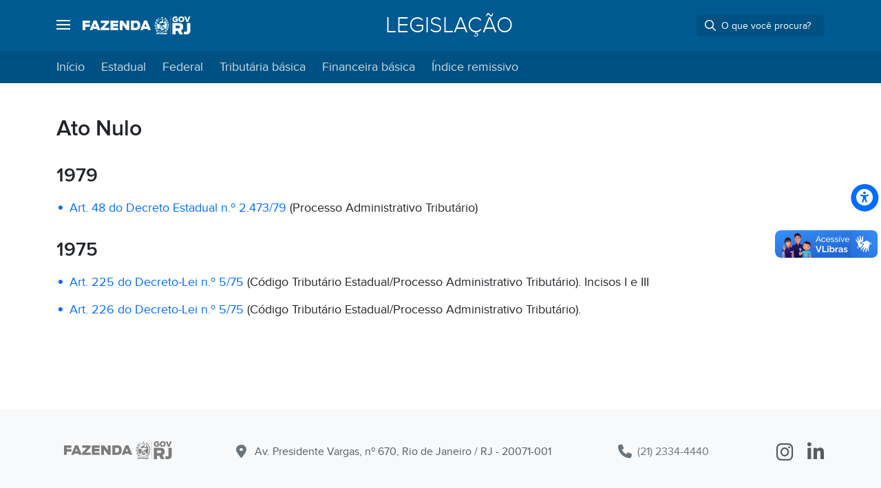

--- FILE ---
content_type: text/html; charset=UTF-8
request_url: https://legislacao.fazenda.rj.gov.br/letra-a/ato-nulo/
body_size: 7952
content:
<!doctype html>
<html lang="pt-BR" class="h-100">

<head>
  <meta UTF-8 />
<meta name="googlebot" content="index, follow" />
<meta http-equiv="x-ua-compatible" content="IE=edge,chrome=1" />
<meta name="viewport" content="width=device-width, initial-scale=1" />
<link href="https://legislacao.fazenda.rj.gov.br/wp-content/themes/padrao-fazenda-legislacao/assets/css/fazenda-site.min.css" rel="stylesheet" />
    <meta property="og:type" content="website" />
    <meta name="description" content="Legislação da Secretaria de Estado de Fazenda do Rio de Janeiro" />
    <meta property="og:url" content="https://legislacao.fazenda.rj.gov.br/letra-a/ato-nulo/" />
    <meta property="og:title" content="Legislação" />
    <meta property="og:description" content="Legislação da Secretaria de Estado de Fazenda do Rio de Janeiro" />
    <meta property="og:image:width" content="1200" />
    <meta property="og:image:height" content="630" />
    <meta property="og:image:type" content="image/png" />
    <meta property="og:image" itemprop="image"
        content="https://legislacao.fazenda.rj.gov.br/wp-content/themes/padrao-fazenda-legislacao/assets/img/logo-fazenda-redes-sociais.png" />
<meta property="og:locale" content="pt_BR" />
<meta property="og:site_name" content="Fazenda RJ" />
<meta property="og:updated_time" content="2024-01-02T15:36:10-03:00" />
<meta name="robots" content="max-image-preview:large" />
<link rel="canonical" href="https://legislacao.fazenda.rj.gov.br/letra-a/ato-nulo/" />
<meta name="keywords"
    content="fazenda, secretaria, estado, rio, rio de janeiro, rj, governo, imposto, fiscalização, eletrônico, digital, portal, serviços, atendimento, ipva, icms, itd, certidão, agendar, fisco, sefaz, sefaz rj, multa, darj, isenção, desconto, fiscal, prefeitura" />

<link href="https://legislacao.fazenda.rj.gov.br/wp-content/themes/padrao-fazenda-legislacao/assets/img/favicon.ico" rel="icon" type="image/x-icon" />
<link href="https://legislacao.fazenda.rj.gov.br/wp-content/themes/padrao-fazenda-legislacao/assets/img/apple-touch-icon.png" rel="apple-touch-icon"
    sizes="180x180" />
<link href="https://legislacao.fazenda.rj.gov.br/wp-content/themes/padrao-fazenda-legislacao/assets/img/favicon-32x32.png" rel="icon" type="image/png"
    sizes="32x32" />
<link href="https://legislacao.fazenda.rj.gov.br/wp-content/themes/padrao-fazenda-legislacao/assets/img/favicon-16x16.png" rel="icon" type="image/png"
    sizes="16x16" />
<link href="https://legislacao.fazenda.rj.gov.br/wp-content/themes/padrao-fazenda-legislacao/assets/img/safari-pinned-tab.svg" rel="mask-icon" color="#ffffff" />
<meta name="theme-color" content="#006BFF" />
<meta name="author" content="Secretaria de Estado de Fazenda do Rio de Janeiro" href="https://fazenda.rj.gov.br/" />  <meta name='robots' content='max-image-preview:large' />
	<script type="text/javascript" src="/ruxitagentjs_ICA7NVfqrux_10325251103172537.js" data-dtconfig="rid=RID_1464690957|rpid=345702247|domain=rj.gov.br|reportUrl=/rb_bf29364rgy|app=6e7a081517381901|cuc=c7477efr|owasp=1|mel=100000|expw=1|featureHash=ICA7NVfqrux|lastModification=1764086845039|postfix=c7477efr|tp=500,50,0|rdnt=1|uxrgce=1|srbbv=2|agentUri=/ruxitagentjs_ICA7NVfqrux_10325251103172537.js"></script><style>img:is([sizes="auto" i], [sizes^="auto," i]) { contain-intrinsic-size: 3000px 1500px }</style>
	<style id='filebird-block-filebird-gallery-style-inline-css' type='text/css'>
ul.filebird-block-filebird-gallery{margin:auto!important;padding:0!important;width:100%}ul.filebird-block-filebird-gallery.layout-grid{display:grid;grid-gap:20px;align-items:stretch;grid-template-columns:repeat(var(--columns),1fr);justify-items:stretch}ul.filebird-block-filebird-gallery.layout-grid li img{border:1px solid #ccc;box-shadow:2px 2px 6px 0 rgba(0,0,0,.3);height:100%;max-width:100%;-o-object-fit:cover;object-fit:cover;width:100%}ul.filebird-block-filebird-gallery.layout-masonry{-moz-column-count:var(--columns);-moz-column-gap:var(--space);column-gap:var(--space);-moz-column-width:var(--min-width);columns:var(--min-width) var(--columns);display:block;overflow:auto}ul.filebird-block-filebird-gallery.layout-masonry li{margin-bottom:var(--space)}ul.filebird-block-filebird-gallery li{list-style:none}ul.filebird-block-filebird-gallery li figure{height:100%;margin:0;padding:0;position:relative;width:100%}ul.filebird-block-filebird-gallery li figure figcaption{background:linear-gradient(0deg,rgba(0,0,0,.7),rgba(0,0,0,.3) 70%,transparent);bottom:0;box-sizing:border-box;color:#fff;font-size:.8em;margin:0;max-height:100%;overflow:auto;padding:3em .77em .7em;position:absolute;text-align:center;width:100%;z-index:2}ul.filebird-block-filebird-gallery li figure figcaption a{color:inherit}

</style>
<link rel='stylesheet' id='meu-accordion-css-css' href='https://legislacao.fazenda.rj.gov.br/wp-content/themes/padrao-fazenda-legislacao/assets/css/accordion.css?ver=1753211681' type='text/css' media='all' />
<style id='akismet-widget-style-inline-css' type='text/css'>

			.a-stats {
				--akismet-color-mid-green: #357b49;
				--akismet-color-white: #fff;
				--akismet-color-light-grey: #f6f7f7;

				max-width: 350px;
				width: auto;
			}

			.a-stats * {
				all: unset;
				box-sizing: border-box;
			}

			.a-stats strong {
				font-weight: 600;
			}

			.a-stats a.a-stats__link,
			.a-stats a.a-stats__link:visited,
			.a-stats a.a-stats__link:active {
				background: var(--akismet-color-mid-green);
				border: none;
				box-shadow: none;
				border-radius: 8px;
				color: var(--akismet-color-white);
				cursor: pointer;
				display: block;
				font-family: -apple-system, BlinkMacSystemFont, 'Segoe UI', 'Roboto', 'Oxygen-Sans', 'Ubuntu', 'Cantarell', 'Helvetica Neue', sans-serif;
				font-weight: 500;
				padding: 12px;
				text-align: center;
				text-decoration: none;
				transition: all 0.2s ease;
			}

			/* Extra specificity to deal with TwentyTwentyOne focus style */
			.widget .a-stats a.a-stats__link:focus {
				background: var(--akismet-color-mid-green);
				color: var(--akismet-color-white);
				text-decoration: none;
			}

			.a-stats a.a-stats__link:hover {
				filter: brightness(110%);
				box-shadow: 0 4px 12px rgba(0, 0, 0, 0.06), 0 0 2px rgba(0, 0, 0, 0.16);
			}

			.a-stats .count {
				color: var(--akismet-color-white);
				display: block;
				font-size: 1.5em;
				line-height: 1.4;
				padding: 0 13px;
				white-space: nowrap;
			}
		
</style>
<script type="text/javascript" src="https://legislacao.fazenda.rj.gov.br/wp-includes/js/jquery/jquery.min.js?ver=3.7.1" id="jquery-core-js"></script>
<script type="text/javascript" src="https://legislacao.fazenda.rj.gov.br/wp-includes/js/jquery/jquery-migrate.min.js?ver=3.4.1" id="jquery-migrate-js"></script>
<!--[if lt IE 9]>
<script type="text/javascript" src="https://legislacao.fazenda.rj.gov.br/wp-content/themes/padrao-fazenda-legislacao/inc/assets/js/html5.js?ver=3.7.0" id="html5hiv-js"></script>
<![endif]-->
<!DOCTYPE html>
<html>
<head>
	<script src="/wp-content/themes/padrao-fazenda-v3/assets/js/jquery.min.js"></script>
	<script src="/wcc-migracao/js/wcc-migracao.js"></script>
	
	<!-- Google tag (gtag.js) --> 
	<script async src="https://www.googletagmanager.com/gtag/js?id=G-5X36G45Z3E"></script> 
	<script>   window.dataLayer = window.dataLayer || [];   function gtag(){dataLayer.push(arguments);}   gtag('js', new Date());   gtag('config', 'G-5X36G45Z3E'); </script>
	
	<style>
		.content-page .content-post table {
				border-width: 0;
		}
		.content-page .content-post table tr td, .content-page table tr th {
					border-width: 0;
			padding: 0 .625rem .6875rem;  
		}
		.content-page .content-post table tr:first-child td, .content-page table thead tr th, .content-page table tbody tr th  {
				background-color: #fff;
				 border-width: 0;
		}
		.content-page blockquote {
			font-size:1rem;
		}
		.MsoNormal font {
			font-family: "Proxima Nova",-apple-system,BlinkMacSystemFont,"Helvetica Neue",Roboto,"Segoe UI",Arial,sans-serif;
			font-size:1rem;
		}
		
		.content-page table tr:first-child td, .content-page table thead tr th, .content-page table tbody tr th, .content-post table tr:first-child td, .content-post table thead tr th, .content-post table tbody tr th {
   background-color: white !important; 
		}
		
		thead, tbody, tfoot, tr, td, th {
    border-style: hidden;
		}
		
		.content-page table tr td, .content-page table tr th, .content-post table tr td, .content-post table tr th {
			border: 0px;
		}
		.content-page table.linhas tr td, .content-page table.linhas tr th, .content-post table.linhas tr td, .content-post table.linhas tr th {
			border: 1px;
		}		
		
		.content-post p {
			margin-bottom: 1rem !important;
		}
		
		.content-page table tr td, .content-page table tr th, .content-post table tr td, .content-post table tr th {
   			padding: 0 .625rem .6875rem;
		}
</style>
</head><body data-rsssl=1></body></html>    <title>
      Ato Nulo &#8211;       Legislação - Secretaria de Estado de Fazenda do Rio de Janeiro
    </title>
    <link rel="icon" href="https://legislacao.fazenda.rj.gov.br/wp-content/uploads/favicon-32x32-1.png" sizes="32x32" />
<link rel="icon" href="https://legislacao.fazenda.rj.gov.br/wp-content/uploads/favicon-32x32-1.png" sizes="192x192" />
<link rel="apple-touch-icon" href="https://legislacao.fazenda.rj.gov.br/wp-content/uploads/favicon-32x32-1.png" />
<meta name="msapplication-TileImage" content="https://legislacao.fazenda.rj.gov.br/wp-content/uploads/favicon-32x32-1.png" />
		<style type="text/css" id="wp-custom-css">
			.text-edit-green em, .text-edit-green a {
	color:#008000 !important;
}

.text-edit-red em, .text-edit-red a {
	color:red !important;
}

.content-page blockquote,
.content-post blockquote {
	font-size: 0.9rem;
}
		</style>
		  	
	<!-- Google tag (gtag.js) -->
<script async src="https://www.googletagmanager.com/gtag/js?id=G-XJQEGKYS3Z"></script>
<script>
  window.dataLayer = window.dataLayer || [];
  function gtag(){dataLayer.push(arguments);}
  gtag('js', new Date());

  gtag('config', 'G-XJQEGKYS3Z');
</script>
</head>

<body data-rsssl=1 class="page-template page-template-page-fluid page-template-page-fluid-php page page-id-1741 page-child parent-pageid-285 site-portal d-flex flex-column h-100 sp-easy-accordion-enabled">
  <div id="item-scroll"></div>
  <header id="header-product" class="header bg-default">
    <div class="container">
      <div class="header-product-height d-flex flex-wrap justify-content-between align-items-center">
        <div>
          <div id="menu-global">
            <div class="row justify-content-between align-items-center">
              <div class="d-flex align-items-center">
                <a class="text-white lh-base position-relative" href="#menu" data-bs-toggle="offcanvas"
                  data-bs-target="#menuPortal">
                  <span class="burger"></span>
                  <i class="fa-thin fa-bars me-4 opacity-0"></i>
                </a>

                <div class="col-xl-4 col-xxl-5">
                  </form>
                  <div class="d-none d-xl-flex">
                    <a title="Secretaria de Estado da Fazenda do Rio de Janeiro" class="text-white me-4"
                      href="https://www.fazenda.rj.gov.br/portal-fazenda/#/">
                      <div class="logo-govrj bg-white"></div>
                    </a>
                  </div>
                </div>
              </div>
            </div>
          </div>
        </div>


        <div class="col-xl-4 col-xxl-3">
          <div class="d-none d-xl-flex ms-xxl-4" style="width: 600px;">
            <h2 class="h2 text-truncate fw-lighter text-uppercase m-0 mx-auto text-center text-white">
            <a class="text-white" href="https://legislacao.fazenda.rj.gov.br">
            Legislação          </a>
            </h2>
          </div>
        </div>

        <div class="d-xl-none">
          <a title="Secretaria de Estado da Fazenda do Rio de Janeiro" class="text-white"
            href="https://www.fazenda.rj.gov.br/portal-fazenda/#/">
            <div class="logo-govrj bg-white"></div>
          </a>
        </div>


        <div>
          <div class="nav justify-content-end h-100">
            <div class="justify-content-between align-items-end">
              <div class="p-0">

              </div>
            </div>
          </div>
        </div>

        <div class="col-xl-4">
          <div>
            <div class="nav justify-content-end h-100">
              <div class="justify-content-between align-items-end">
                <div class="p-0">
                  <div class="d-flex align-items-center">
                    <div>
                      <form action="https://legislacao.fazenda.rj.gov.br">
                        <div class="dropdown dropdown-search">
                          <div
                            class="search input-group input-group-sm me-auto d-none d-xl-flex bg-black bg-opacity-10 rounded">
                            <span class="search-icon input-group-text bg-transparent text-white border-0 p-1">
                              <i class="fa-regular fa-magnifying-glass fs-base px-2 pe-1"></i>
                            </span>
                            <input id="searchDesktop" class="dropdown-toggle form-control bg-transparent text-white border-0 m-0 px-0"
                              type="text" data-bs-toggle="dropdown" aria-haspopup="true" aria-expanded="false" name="s"
                              value="" placeholder="O que você procura?"
                              autocomplete="off" />
                            <div
                              class="dropdown-menu dropdown-menu-end dropdown-search-menu shadow-base border text-secondary"
                              aria-labelledby="dLabel">
                              <div class="list-group border-0 fs-sm">
                                <a href="javascript:document.querySelector('form').submit();"
                                  class="list-group-item list-group-item-action rounded-0 border-0 text-black-50 lh-1">
                                  <span class="text-truncate">Buscar por "<span class="text-search-input text-body">
                                                                          </span>"</span> em
                                  Legislação                                </a>
                                <a id="linkFazendaRJ"
                                  class="list-group-item list-group-item-action rounded-0 border-0 text-black-50 lh-1 cursor-pointer">
                                  <span class="text-truncate">Buscar por "<span class="text-search-input-2 text-body">
                                                                          </span>"</span> em Fazenda RJ
                                </a>
                              </div>
                            </div>
                          </div>
                        </div>
                      </form>

                    </div>
                  </div>

                  <a class="d-xl-none row justify-content-between align-items-end text-white" href="#busca"
                    data-bs-toggle="offcanvas" data-bs-target="#busca">
                    <span>
                      <i class="fa-regular fa-magnifying-glass fs-5 py-2"></i>
                    </span>
                  </a>
                </div>
              </div>
            </div>
          </div>
        </div>
      </div>

      <!--         
            <div class="col-auto d-flex align-items-center h-100">
              <div class="area-user dropdown d-flex align-items-center h-100">
                <a class="d-flex text-white dropdown-toggle py-1 py-lg-2 ps-3 ms-n2" href="#" role="button" id="dropdownMenuLink" data-bs-toggle="dropdown" aria-expanded="false">
                  <span class="label-account d-none align-items-center me-2">
                    Sergio
                  </span> 
                  <span class="avatar d-inline-flex align-items-center justify-content-center rounded-circle bg-white text-default text-uppercase fw-bold">
                    s
                  </span>
                  <span class="noti-icon-badge bg-warning border border-2 border-default rounded-circle position-absolute d-inline-block end-0"></span>
                </a>
                <div class="dropdown-menu dropdown-menu-end shadow-base card p-3 px-4 text-center" aria-labelledby="dropdownMenuLink">
                    <div class="text-uppercase letter-spacing-sm fw-bold text-primary my-1 mx-2 h5">
                      <strong>
                        Conta Fazenda RJ
                      </strong>
                    </div>
                    <span class="avatar d-inline-flex align-items-center justify-content-center rounded-circle bg-dark bg-opacity-10 text-primary text-uppercase display-6 my-2">
                      s
                    </span>
                    <div class="text-body letter-spacing-sm fw-bold fs-5 pt-1 text-capitalize text-truncate">
                      Sergio
                    </div>
                    <div class="text-md text-muted text-lowercase lh-sm mx-2 mb-3 fs-xsm">
                      <span class="fw-light text-black-50 text-uppercase">
                        CPF
                      </span> 
                      101.987.717-91
                    </div>
                    <ul class="list-group list-group-flush border-bottom-0 py-3">
                      <li class="border-0 p-0 py-1 list-group-item d-flex justify-content-between align-items-center mx-n4 px-4">
                        <a class="stretched-link text-muted" href="#">
                          <i class="fa-regular fa-calendar me-2"></i>
                          Notificações
                        </a>
                        <span class="badge bg-warning fw-normal">99+</span>
                      </li>
                      <li class="border-0 p-0 py-1 list-group-item d-flex justify-content-between align-items-center mx-n4 px-4">
                        <a class="stretched-link text-muted" href="#">
                          <i class="fa-regular fa-bell me-2"></i>
                          Agendamentos
                        </a>
                      </li>
                    </ul>
                    <div class="row justify-content-between">
                      <div class="col-auto">
                        <button class="btn btn-sm btn-primary my-2 px-4">
                          Minha conta
                        </button>
                      </div>
                      <div class="col-auto">
                        <button class="btn btn-sm btn-outline-secondary my-2 px-4">
                          Sair
                        </button>
                      </div>
                    </div>
                </div>
              </div>
-->
    </div>

    <div id="menu-product" class="bg-dark bg-opacity-5 text-white p-0 d-xl-none">
      <div class="container p-2 align-items-center">
        <h2 class="h3 fw-lighter text-uppercase m-0 mx-auto text-center text-truncate">
        <a class="d-block text-white text-truncate" href="https://legislacao.fazenda.rj.gov.br">
            Legislação          </a>
        </h2>
      </div>
    </div>

                <nav id="menu-product" class="navbar navbar-expand-lg navbar-dark bg-black bg-opacity-10 text-white p-0">
            <div class="container ">
                <a class="navbar-toggler fs-xlg fw-normal text-white mx-auto my-1 p-2 border-0" data-bs-toggle="collapse" data-bs-target="#main-menu" aria-controls="main-menu" aria-expanded="false" href="#">
                    Menu Legislação <span class="fs-xsm mb-4"><i class="fa-solid fa-chevron-down"></i></span>
                </a>
                <div class="collapse navbar-collapse" id="main-menu">
                    <ul id="menu-menu-2" class="navbar-nav me-auto mb-2 mb-md-0 navbar-nav-custom flex-wrap justify-content-center"><li  class="menu-item menu-item-type-post_type menu-item-object-page menu-item-home nav-item nav-item-92"><a href="https://legislacao.fazenda.rj.gov.br/" class="nav-link ">Início</a></li>
<li  class="menu-item menu-item-type-post_type menu-item-object-page nav-item nav-item-128"><a href="https://legislacao.fazenda.rj.gov.br/inicio/estadual/" class="nav-link ">Estadual</a></li>
<li  class="menu-item menu-item-type-post_type menu-item-object-page nav-item nav-item-70"><a href="https://legislacao.fazenda.rj.gov.br/inicio/federal/" class="nav-link ">Federal</a></li>
<li  class="menu-item menu-item-type-post_type menu-item-object-page nav-item nav-item-71"><a href="https://legislacao.fazenda.rj.gov.br/inicio/tributaria-basica/" class="nav-link ">Tributária básica</a></li>
<li  class="menu-item menu-item-type-post_type menu-item-object-page nav-item nav-item-93"><a href="https://legislacao.fazenda.rj.gov.br/inicio/financeira-basica/" class="nav-link ">Financeira básica</a></li>
<li  class="menu-item menu-item-type-custom menu-item-object-custom nav-item nav-item-75"><a href="https://legislacao.fazenda.rj.gov.br/indice-remissivo/" class="nav-link ">Índice remissivo</a></li>
</ul>                </div>
            </div>
        </nav>
    
  </header>
  <main class="main flex-shrink-0" role="main">        <div class="container content-wp content-page page-fluid fw-normal fs-xlg lh-base">
            <div class="row">
                <div class="col col-xl-12 mx-auto my-5 lh-base">
                    
<h2 class="wp-block-heading">Ato Nulo</h2>



<h3 class="wp-block-heading">1979</h3>



<ul class="wp-block-list">
<li><a href="https://legislacao.fazenda.rj.gov.br/wcc/?web_id=107648">Art. 48 do Decreto Estadual n.º 2.473/79</a> (Processo Administrativo Tributário)</li>
</ul>



<h3 class="wp-block-heading">1975</h3>



<ul class="wp-block-list">
<li><a href="https://legislacao.fazenda.rj.gov.br/wcc/?web_id=107648">Art. 225 do Decreto-Lei n.º 5/75</a> (Código Tributário Estadual/Processo Administrativo Tributário). Incisos I e III</li>



<li><a href="https://legislacao.fazenda.rj.gov.br/wcc/?web_id=107648">Art. 226 do Decreto-Lei n.º 5/75</a> (Código Tributário Estadual/Processo Administrativo Tributário).</li>
</ul>
                </div>
            </div>
        </div>
    <head>
  <style>
    div[vw] {
      margin: 5px !important;
    }
  </style>
</head>

</main>
<footer id="footer" class="bg-light mt-5 py-4 footer mt-auto py-3">
  <div class="container">
    <div class="row row-cols-1 row-cols-lg-1 g-2 py-2">
      <div class="col-12 col-xl-2 py-xl-2 me-xl-auto text-center d-flex align-items-center mb-3 mb-lg-0">
        <a class="w-100" href="//fazenda.rj.gov.br/" title="Secretaria de Estado de Fazenda do Rio de Janeiro">
          <span class="logo-govrj opacity-50 d-inline-block"></span>
        </a>
      </div>
      <div class="col-lg-auto py-lg-3 mx-lg-auto align-items-center text-center">
        <a class="mx-2" target="_blank" href="https://goo.gl/maps/MiaaH5W4mfvgaodv5">
          <i class="fa-sharp fa-solid fa-location-dot align-middle mx-2 fs-5 text-secondary"></i>
          <span class="align-middle text-muted">Av. Presidente Vargas, nº 670, Rio de Janeiro / RJ - 20071-001</span>
        </a>
      </div>
      <div class="col-lg-auto py-lg-3 mx-lg-auto align-items-center text-center my-tel d-none d-lg-block">
        <a class="mx-auto mx-lg-2 px-3 py-2 ms-1" href="#telefonia" data-bs-toggle="offcanvas"
          data-bs-target="#telefonia" aria-controls="telefonia">
          <i class="fa-solid fa-phone text-secondary align-middle me-1 fs-5"></i>
          <span class="align-middle text-secondary">(21) 2334-4440</span>
        </a>
      </div>
      <div class="col-lg-auto py-lg-3 mx-lg-auto align-items-center text-center my-tel d-lg-none">
        <a class="mx-auto mx-lg-2 px-3 py-2 ms-1" href="tel://21-23344440">
          <i class="fa-solid fa-phone text-secondary align-middle me-1 fs-5"></i>
          <span class="align-middle text-secondary">(21) 2334-4440</span>
        </a>
      </div>
      <div class="col-lg-auto py-lg-3 ms-lg-auto text-center">
        <a class="mx-2 text-muted" target="_blank" href="https://instagram.com/fazendarj/">
          <i class="fa-brands fa-instagram align-middle fs-3"></i>
        </a>
        <a class="mx-2 me-lg-0 text-muted" target="_blank" href="https://linkedin.com/company/sefaz-rj">
          <i class="fa-brands fa-linkedin-in align-middle fs-3"></i>
        </a>
      </div>
    </div>
  </div>
</footer>

<!-- Off-canvas Telefones -->
<div class="offcanvas offcanvas-start submenu" tabindex="-1" id="telefonia" aria-labelledby="telefonia">
  <div class="offcanvas-header">
    <a class="item text-uppercase text-white ms-2 mt-1 d-flex align-items-center" data-bs-toggle="offcanvas"
      href="#atendimentoMenu" role="button" aria-controls="menuCanvas" style="text-decoration: none">
      <i class="fa-solid fa-arrow-left me-2"></i>
      <h5 class="offcanvas-title text-white fs-6 ms-2" id="telefonia">Menu</h5>
    </a>
  </div>
  <div class="offcanvas-body p-0">
    <div class="menusefaz">
      <h5 class="offcanvas-title fs-5 ms-4 fw-bold">Telefonia Geral</h5>
      <ul class="lista">
        <li class="linha">
          <a class="item" target="_self" href="tel://21-23344440">(21) 2334-4440</a>
        </li>
      </ul>
    </div>
  </div>
</div>

<script type="text/javascript" src="https://legislacao.fazenda.rj.gov.br/wp-content/themes/padrao-fazenda-legislacao/assets/js/jquery.min.js"></script>
<script type="text/javascript" src="https://legislacao.fazenda.rj.gov.br/wp-content/themes/padrao-fazenda-legislacao/assets/js/bootstrap.bundle.min.js"></script>
<script type="text/javascript" src="https://legislacao.fazenda.rj.gov.br/wp-content/themes/padrao-fazenda-legislacao/assets/js/popper.min.js"></script>
<script type="text/javascript" src="https://legislacao.fazenda.rj.gov.br/wp-content/themes/padrao-fazenda-legislacao/assets/js/bootstrap.min.js"></script>
<script type="text/javascript" src="https://legislacao.fazenda.rj.gov.br/wp-content/themes/padrao-fazenda-legislacao/assets/js/bootstrap.tooltip.js"></script>

<!-- Menu Portal - Start -->
<div class="offcanvas offcanvas-start" tabindex="-1" id="menuPortal" aria-labelledby="menuCanvasLabel">
  <div class="offcanvas-header">
    <h5 class="offcanvas-title text-white ms-2" id="menuCanvasLabel">Menu</h5>
    <button type="button" class="btn-close" style="filter: invert(100%); opacity: 1;" data-bs-dismiss="offcanvas"
      aria-label="Close"></button>
  </div>
  <div class="offcanvas-body p-0">
    <div class="menusefaz">
      <ul class="lista">
        <li class="linha">
          <a class="item" target="_self" href="https://fazenda.rj.gov.br/portal-fazenda/#/">Início</a>
        </li>
        <li class="linha">
          <a class="item d-flex align-items-center justify-content-between" data-bs-toggle="offcanvas"
            href="#atendimentoMenu" role="button" aria-controls="atendimentoMenu" data-submenu="atendimento">
            Canais de Atendimento
            <i class="fa-solid fa-chevron-right me-2"></i>
          </a>
        </li>
        <li class="linha">
          <a class="item" target="_self" href="https://portal2.fazenda.rj.gov.br/nossos-servicos/">Nossos
            Serviços</a>
        </li>
        <li class="linha">
          <a class="item" href="https://portal2.fazenda.rj.gov.br/nossos-sites/">Nossos Sites</a>
        </li>
        <li class="linha">
          <a class="item d-flex align-items-center justify-content-between" data-submenu="institucional"
            data-bs-toggle="offcanvas" href="#institucionalMenu" role="button" aria-controls="institucionalMenu">
            Institucional
            <i class="fa-solid fa-chevron-right me-2"></i>
          </a>
        </li>
        <li class="linha">
          <a class="item" target="_self" href="https://portal.fazenda.rj.gov.br/ouvidoria/">Ouvidoria</a>
        </li>
        <li class="linha">
          <a class="item" target="_self" href="https://portal.fazenda.rj.gov.br/transparencia/">Transparência</a>
        </li>
        <li class="linha">
          <a class="item" target="_self" href="https://portal.fazenda.rj.gov.br/institucional/lgpd/">Lei Geral de
            Proteção de Dados (LGPD)</a>
        </li>
        <li class="linha">
          <a class="item" target="_self" href="https://atendimentodigitalrj.fazenda.rj.gov.br/login">Login</a>
        </li>
        <li class="linha">
          <a class="item" target="_blank"
            href="https://portal.fazenda.rj.gov.br/institucional/wp-content/uploads/sites/33/2024/01/PSI_jan24.pdf">Política
            de Segurança da Informação</a>
        </li>
      </ul>
    </div>
  </div>
</div>

<!-- Institucional -->
<div class="offcanvas offcanvas-start submenu" tabindex="-1" id="institucionalMenu"
  aria-labelledby="institucionalMenuLabel">
  <div class="offcanvas-header">
    <a class="item text-uppercase text-white ms-2 mt-1 d-flex align-items-center" data-bs-toggle="offcanvas"
      href="#menuPortal" role="button" aria-controls="menuCanvas" style="text-decoration: none">
      <i class="fa-solid fa-arrow-left me-2"></i>
      <h5 class="offcanvas-title text-white fs-6 ms-2" id="institucionalMenuLabel">Menu</h5>
    </a>
  </div>
  <div class="offcanvas-body menu-sefaz p-0 mt-2">
    <h5 class="offcanvas-title fs-5 ms-4 fw-bold">Institucional</h5>
    <ul class="lista">
      <li class="linha">
        <a class="item" href="https://portal.fazenda.rj.gov.br/institucional/">Conheça a SEFAZ-RJ</a>
      </li>
      <li class="linha">
        <a class="item" href="https://portal.fazenda.rj.gov.br/institucional/quem-e-quem/">Quem é quem</a>
      </li>
      <li class="linha">
        <a class="item" href="https://portal.fazenda.rj.gov.br/institucional/reparticoes-fazendarias/">Repartições
          Fazendárias</a>
      </li>
      <li class="linha">
        <a class="item" href="https://portal.fazenda.rj.gov.br/institucional/estrutura/">Estrutura</a>
      </li>
      <li class="linha">
        <a class="item" href="https://portal.fazenda.rj.gov.br/institucional/imprensa/">Imprensa</a>
      </li>
      <li class="linha">
        <a class="item" href="https://portal.fazenda.rj.gov.br/noticias/">Notícias</a>
      </li>
    </ul>
  </div>
</div>

<!-- Canais de Atendimento -->
<div class="offcanvas offcanvas-start submenu" tabindex="-1" id="atendimentoMenu"
  aria-labelledby="atendimentoMenuLabel">
  <div class="offcanvas-header">
    <a class="item text-uppercase text-white ms-2 mt-1 d-flex align-items-center" data-bs-toggle="offcanvas"
      href="#menuPortal" role="button" aria-controls="menuCanvas" style="text-decoration: none">
      <i class="fa-solid fa-arrow-left me-2"></i>
      <h5 class="offcanvas-title text-white fs-6 ms-2" id="institucionalMenuLabel">Menu</h5>
    </a>
  </div>
  <div class="offcanvas-body p-0 mt-2">
    <div id="atendimento" class="submenu">
      <div class="menu-sefaz">
        <h5 class="offcanvas-title fs-5 ms-4 fw-bold">Canais de Atendimento</h5>
        <ul class="lista">
          <li class="linha">
            <a class="item" href="https://atendimentodigitalrj.fazenda.rj.gov.br/pages/agendPresencial.faces">Agendar
              atendimento
              presencial</a>
          </li>
          <li class="linha">
            <a class="item" href="https://portal.fazenda.rj.gov.br/fale-conosco">Fale conosco</a>
          </li>
          <li class="linha">
            <a class="item" href="https://portal.fazenda.rj.gov.br/institucional/reparticoes-fazendarias/">Repartições
              fazendárias</a>
          </li>
          <li class="linha">
            <a class="item d-flex align-items-center justify-content-between" data-bs-toggle="offcanvas"
              href="#telefonia" role="button" aria-controls="telefonia" data-submenu="telefonia">
              Telefonia geral
              <i class="fa-solid fa-chevron-right me-2"></i>
            </a>
          </li>
        </ul>
      </div>
    </div>
  </div>
</div>
<!-- Menu Portal - End -->

<!-- Busca - Start -->
<div class="offcanvas offcanvas-end shadow-base" tabindex="-1" id="busca">
  <div class="offcanvas-body">
    <div class="container">
      <form class="search-mobile" action="https://legislacao.fazenda.rj.gov.br">
        <div class="dropdown dropdown-search2">
          <div class="search input-group input-group-lg border rounded">
            <a href="javascript:document.querySelector('.search-mobile').submit();" class="btn border-0 p-0">
              <span class="search-button d-inline-flex rounded text-primary">
                <i class="fa-regular fa-magnifying-glass text-white fs-5 p-0"></i>
              </span>
            </a>
            <input id="searchMobile" class="dropdown-toggle form-control ps-2 border-0" type="text"
              data-bs-toggle="dropdown" aria-haspopup="true" aria-expanded="false" name="s"
              value="" placeholder="O que você procura?" autocomplete="off" />
            <div class="dropdown-menu dropdown-menu-start dropdown-search-menu2 shadow-base border text-secondary w-100"
              aria-labelledby="dLabel">
              <div class="list-group border-0 fs-sm">
                <a href="javascript:document.querySelector('.search-mobile').submit();"
                  class="list-group-item list-group-item-action rounded-0 border-0 text-black-50 lh-1">
                  <span class="texto text-truncate">Buscar por "<span class="text-search-input3">
                                          </span>"</span> em
                  Legislação                </a>
                <a id="linkFazendaRJ2"
                  class="list-group-item list-group-item-action rounded-0 border-0 text-black-50 lh-1 cursor-pointer">
                  <span class="texto text-truncate">Buscar por "<span class="text-search-input4 text-white">
                                          </span>"</span> em Fazenda RJ
                </a>
              </div>
            </div>
          </div>
        </div>
      </form>
    </div>
  </div>
</div>
<!-- Busca - End -->

<!-- Google tag (gtag.js) -->
<script async src="https://www.googletagmanager.com/gtag/js?id=G-XJQEGKYS3Z"></script>
<script>
  window.dataLayer = window.dataLayer || [];
  function gtag() { dataLayer.push(arguments); }
  gtag('js', new Date());

  gtag('config', 'G-XJQEGKYS3Z');
</script>

<!-- Script do Clarity para Legislação -->
<script type="text/javascript">
  (function (c, l, a, r, i, t, y) {
    c[a] = c[a] || function () { (c[a].q = c[a].q || []).push(arguments) };
    t = l.createElement(r); t.async = 1; t.src = "https://www.clarity.ms/tag/" + i;
    y = l.getElementsByTagName(r)[0]; y.parentNode.insertBefore(t, y);
  })(window, document, "clarity", "script", "kchvukaand");
</script>

<!-- HeadRoom -->
<script src="https://legislacao.fazenda.rj.gov.br/wp-content/themes/padrao-fazenda-legislacao/assets/js/headroom.js"></script>

<!-- Button Accessibility -->
<script src="https://legislacao.fazenda.rj.gov.br/wp-content/themes/padrao-fazenda-legislacao/assets/js/asb.js"></script>

<!-- Search Suggestions -->
<script src="https://legislacao.fazenda.rj.gov.br/wp-content/themes/padrao-fazenda-legislacao/assets/js/search.js"></script>

<!-- Button vLibras - Start -->
<div vw class="enabled">
  <div vw-access-button class="active"></div>
  <div vw-plugin-wrapper>
    <div class="vw-plugin-top-wrapper"></div>
  </div>
</div>
<script src="https://vlibras.gov.br/app/vlibras-plugin.js"></script>
<script>
  new window.VLibras.Widget("https://vlibras.gov.br/app");
</script>
</body>

</html>

--- FILE ---
content_type: text/css
request_url: https://legislacao.fazenda.rj.gov.br/wp-content/themes/padrao-fazenda-legislacao/assets/css/fazenda-site.min.css
body_size: 96818
content:
/*!
 * Bootstrap  v5.3.0-alpha1 (https://getbootstrap.com/)
 * Copyright 2011-2022 The Bootstrap Authors
 * Licensed under MIT (https://github.com/twbs/bootstrap/blob/main/LICENSE)
 */
 :root,
 [data-bs-theme=light] {
     --bs-blue: #0d6efd;
     --bs-indigo: #6610f2;
     --bs-purple: #6f42c1;
     --bs-pink: #d63384;
     --bs-red: #dc3545;
     --bs-orange: #fd7e14;
     --bs-yellow: #ffc107;
     --bs-green: #198754;
     --bs-teal: #20c997;
     --bs-cyan: #0dcaf0;
     --bs-black: #000;
     --bs-white: #fff;
     --bs-gray: #6c757d;
     --bs-gray-dark: #343a40;
     --bs-gray-100: #f8f9fa;
     --bs-gray-200: #e9ecef;
     --bs-gray-300: #dee2e6;
     --bs-gray-400: #ced4da;
     --bs-gray-500: #adb5bd;
     --bs-gray-600: #6c757d;
     --bs-gray-700: #495057;
     --bs-gray-800: #343a40;
     --bs-gray-900: #212529;
     --bs-primary: rgb(0, 109, 255);
     --bs-secondary: #6c757d;
     --bs-success: #198754;
     --bs-info: #0dcaf0;
     --bs-warning: #ffc107;
     --bs-danger: #dc3545;
     --bs-light: #f8f9fa;
     --bs-dark: #212529;
     --bs-default: #005A92;
     --bs-primary-rgb: 0, 109, 255;
     --bs-secondary-rgb: 108, 117, 125;
     --bs-success-rgb: 25, 135, 84;
     --bs-info-rgb: 13, 202, 240;
     --bs-warning-rgb: 255, 193, 7;
     --bs-danger-rgb: 220, 53, 69;
     --bs-light-rgb: 248, 249, 250;
     --bs-dark-rgb: 33, 37, 41;
     --bs-default-rgb: 0, 90, 146;
     --bs-primary-text: #0a58ca;
     --bs-secondary-text: #6c757d;
     --bs-success-text: #146c43;
     --bs-info-text: #087990;
     --bs-warning-text: #997404;
     --bs-danger-text: #b02a37;
     --bs-light-text: #6c757d;
     --bs-dark-text: #495057;
     --bs-primary-bg-subtle: #cfe2ff;
     --bs-secondary-bg-subtle: #f8f9fa;
     --bs-success-bg-subtle: #d1e7dd;
     --bs-info-bg-subtle: #cff4fc;
     --bs-warning-bg-subtle: #fff3cd;
     --bs-danger-bg-subtle: #f8d7da;
     --bs-light-bg-subtle: #fcfcfd;
     --bs-dark-bg-subtle: #ced4da;
     --bs-primary-border-subtle: #9ec5fe;
     --bs-secondary-border-subtle: #e9ecef;
     --bs-success-border-subtle: #a3cfbb;
     --bs-info-border-subtle: #9eeaf9;
     --bs-warning-border-subtle: #ffe69c;
     --bs-danger-border-subtle: #f1aeb5;
     --bs-light-border-subtle: #e9ecef;
     --bs-dark-border-subtle: #adb5bd;
     --bs-white-rgb: 255, 255, 255;
     --bs-black-rgb: 0, 0, 0;
     --bs-body-color-rgb: 33, 37, 41;
     --bs-body-bg-rgb: 255, 255, 255;
     --bs-font-sans-serif: system-ui, -apple-system, "Segoe UI", Roboto, "Helvetica Neue", "Noto Sans", "Liberation Sans", Arial, sans-serif, "Apple Color Emoji", "Segoe UI Emoji", "Segoe UI Symbol", "Noto Color Emoji";
     --bs-font-monospace: SFMono-Regular, Menlo, Monaco, Consolas, "Liberation Mono", "Courier New", monospace;
     --bs-gradient: linear-gradient(180deg, rgba(255, 255, 255, 0.15), rgba(255, 255, 255, 0));
     --bs-body-font-family: var(--bs-font-sans-serif);
     --bs-body-font-size: 1rem;
     --bs-body-font-weight: 400;
     --bs-body-line-height: 1.5;
     --bs-body-color: #212529;
     --bs-emphasis-color: #000;
     --bs-emphasis-color-rgb: 0, 0, 0;
     --bs-secondary-color: rgba(33, 37, 41, 0.75);
     --bs-secondary-color-rgb: 33, 37, 41;
     --bs-secondary-bg: #e9ecef;
     --bs-secondary-bg-rgb: 233, 236, 239;
     --bs-tertiary-color: rgba(33, 37, 41, 0.5);
     --bs-tertiary-color-rgb: 33, 37, 41;
     --bs-tertiary-bg: #f8f9fa;
     --bs-tertiary-bg-rgb: 248, 249, 250;
     --bs-body-bg: #fff;
     --bs-body-bg-rgb: 255, 255, 255;
     --bs-link-color: rgb(0, 109, 255);
     --bs-link-color-rgb: 0, 109, 255;
     --bs-link-decoration: underline;
     --bs-link-hover-color: #004cb3;
     --bs-link-hover-color-rgb: 0, 76, 179;
     --bs-code-color: #d63384;
     --bs-highlight-bg: #fff3cd;
     --bs-border-width: 1px;
     --bs-border-style: solid;
     --bs-border-color: #dee2e6;
     --bs-border-color-translucent: rgba(0, 0, 0, 0.175);
     --bs-border-radius: 0.3rem;
     --bs-border-radius-sm: 0.25rem;
     --bs-border-radius-lg: 0.5rem;
     --bs-border-radius-xl: 1rem;
     --bs-border-radius-2xl: 2rem;
     --bs-border-radius-pill: 50rem;
     --bs-box-shadow: 0 0.5rem 1rem rgba(var(--bs-body-color-rgb), 0.15);
     --bs-box-shadow-sm: 0 0.125rem 0.25rem rgba(var(--bs-body-color-rgb), 0.075);
     --bs-box-shadow-lg: 0 1rem 3rem rgba(var(--bs-body-color-rgb), 0.175);
     --bs-box-shadow-inset: inset 0 1px 2px rgba(var(--bs-body-color-rgb), 0.075);
     --bs-emphasis-color: #000;
     --bs-form-control-bg: var(--bs-body-bg);
     --bs-form-control-disabled-bg: var(--bs-secondary-bg);
     --bs-highlight-bg: #fff3cd;
     --bs-breakpoint-xs: 0;
     --bs-breakpoint-sm: 576px;
     --bs-breakpoint-md: 768px;
     --bs-breakpoint-lg: 992px;
     --bs-breakpoint-xl: 1200px;
     --bs-breakpoint-xxl: 1400px
 }
 
 [data-bs-theme=dark] {
     --bs-body-color: #adb5bd;
     --bs-body-color-rgb: 173, 181, 189;
     --bs-body-bg: #212529;
     --bs-body-bg-rgb: 33, 37, 41;
     --bs-emphasis-color: #f8f9fa;
     --bs-emphasis-color-rgb: 248, 249, 250;
     --bs-secondary-color: rgba(173, 181, 189, 0.75);
     --bs-secondary-color-rgb: 173, 181, 189;
     --bs-secondary-bg: #343a40;
     --bs-secondary-bg-rgb: 52, 58, 64;
     --bs-tertiary-color: rgba(173, 181, 189, 0.5);
     --bs-tertiary-color-rgb: 173, 181, 189;
     --bs-tertiary-bg: #2b3035;
     --bs-tertiary-bg-rgb: 43, 48, 53;
     --bs-emphasis-color: #fff;
     --bs-primary-text: #6ea8fe;
     --bs-secondary-text: #dee2e6;
     --bs-success-text: #75b798;
     --bs-info-text: #6edff6;
     --bs-warning-text: #ffda6a;
     --bs-danger-text: #ea868f;
     --bs-light-text: #f8f9fa;
     --bs-dark-text: #dee2e6;
     --bs-primary-bg-subtle: #031633;
     --bs-secondary-bg-subtle: #212529;
     --bs-success-bg-subtle: #051b11;
     --bs-info-bg-subtle: #032830;
     --bs-warning-bg-subtle: #332701;
     --bs-danger-bg-subtle: #2c0b0e;
     --bs-light-bg-subtle: #343a40;
     --bs-dark-bg-subtle: #1a1d20;
     --bs-primary-border-subtle: #084298;
     --bs-secondary-border-subtle: #495057;
     --bs-success-border-subtle: #0f5132;
     --bs-info-border-subtle: #055160;
     --bs-warning-border-subtle: #664d03;
     --bs-danger-border-subtle: #842029;
     --bs-light-border-subtle: #495057;
     --bs-dark-border-subtle: #343a40;
     --bs-heading-color: #fff;
     --bs-link-color: #6ea8fe;
     --bs-link-hover-color: #9ec5fe;
     --bs-link-color-rgb: 110, 168, 254;
     --bs-link-hover-color-rgb: 158, 197, 254;
     --bs-code-color: #e685b5;
     --bs-border-color: #495057;
     --bs-border-color-translucent: rgba(255, 255, 255, 0.15)
 }
 
 *,
 *::before,
 *::after {
     box-sizing: border-box
 }
 
 @media(prefers-reduced-motion: no-preference) {
     :root {
         scroll-behavior: smooth
     }
 }
 
 body {
     margin: 0;
     font-family: var(--bs-body-font-family);
     font-size: var(--bs-body-font-size);
     font-weight: var(--bs-body-font-weight);
     line-height: var(--bs-body-line-height);
     color: var(--bs-body-color);
     text-align: var(--bs-body-text-align);
     background-color: var(--bs-body-bg);
     -webkit-text-size-adjust: 100%;
     -webkit-tap-highlight-color: rgba(0, 0, 0, 0)
 }
 
 hr {
     margin: 1rem 0;
     color: inherit;
     border: 0;
     border-top: var(--bs-border-width) solid;
     opacity: .25
 }
 
 h6,
 .h6,
 h5,
 .h5,
 h4,
 .h4,
 h3,
 .h3,
 h2,
 .h2,
 h1,
 .h1 {
     margin-top: 0;
     margin-bottom: .5rem;
     font-weight: 600;
     line-height: 1.2;
     color: var(--bs-heading-color, inherit)
 }
 
 h1,
 .h1 {
     font-size: calc(1.375rem + 1.5vw)
 }
 
 @media(min-width: 1200px) {
 
     h1,
     .h1 {
         font-size: 2.5rem
     }
 }
 
 h2,
 .h2 {
     font-size: calc(1.325rem + 0.9vw)
 }
 
 @media(min-width: 1200px) {
 
     h2,
     .h2 {
         font-size: 2rem
     }
 }
 
 h3,
 .h3 {
     font-size: calc(1.3rem + 0.6vw)
 }
 
 @media(min-width: 1200px) {
 
     h3,
     .h3 {
         font-size: 1.75rem
     }
 }
 
 h4,
 .h4 {
     font-size: calc(1.275rem + 0.3vw)
 }
 
 @media(min-width: 1200px) {
 
     h4,
     .h4 {
         font-size: 1.5rem
     }
 }
 
 h5,
 .h5 {
     font-size: 1.25rem
 }
 
 h6,
 .h6 {
     font-size: 1rem
 }
 
 p {
     margin-top: 0;
     margin-bottom: 1rem
 }
 
 abbr[title] {
     text-decoration: underline dotted;
     cursor: help;
     text-decoration-skip-ink: none
 }
 
 address {
     margin-bottom: 1rem;
     font-style: normal;
     line-height: inherit
 }
 
 ol,
 ul {
     padding-left: 2rem
 }
 
 ol,
 ul,
 dl {
     margin-top: 0;
     margin-bottom: 1rem
 }
 
 ol ol,
 ul ul,
 ol ul,
 ul ol {
     margin-bottom: 0
 }
 
 dt {
     font-weight: 700
 }
 
 dd {
     margin-bottom: .5rem;
     margin-left: 0
 }
 
 blockquote {
     margin: 0 0 1rem
 }
 
 b,
 strong {
     font-weight: bolder
 }
 
 small,
 .small {
     font-size: 0.875em
 }
 
 mark,
 .mark {
     padding: .1875em;
     background-color: var(--bs-highlight-bg)
 }
 
 sub,
 sup {
     position: relative;
     font-size: 0.75em;
     line-height: 0;
     vertical-align: baseline
 }
 
 sub {
     bottom: -0.25em
 }
 
 sup {
     top: -0.5em
 }
 
 a {
     color: rgba(var(--bs-link-color-rgb), var(--bs-link-opacity, 1));
     text-decoration: underline
 }
 
 a:hover {
     --bs-link-color-rgb: var(--bs-link-hover-color-rgb)
 }
 
 a:not([href]):not([class]),
 a:not([href]):not([class]):hover {
     color: inherit;
     text-decoration: none
 }
 
 pre,
 code,
 kbd,
 samp {
     font-family: var(--bs-font-monospace);
     font-size: 1em
 }
 
 pre {
     display: block;
     margin-top: 0;
     margin-bottom: 1rem;
     overflow: auto;
     font-size: 0.875em
 }
 
 pre code {
     font-size: inherit;
     color: inherit;
     word-break: normal
 }
 
 code {
     font-size: 0.875em;
     color: var(--bs-code-color);
     word-wrap: break-word
 }
 
 a>code {
     color: inherit
 }
 
 kbd {
     padding: .1875rem .375rem;
     font-size: 0.875em;
     color: var(--bs-body-bg);
     background-color: var(--bs-body-color);
     border-radius: .25rem
 }
 
 kbd kbd {
     padding: 0;
     font-size: 1em
 }
 
 figure {
     margin: 0 0 1rem
 }
 
 img,
 svg {
     vertical-align: middle
 }
 
 table {
     caption-side: bottom;
     border-collapse: collapse
 }
 
 caption {
     padding-top: .5rem;
     padding-bottom: .5rem;
     color: var(--bs-secondary-color);
     text-align: left
 }
 
 th {
     text-align: inherit;
     text-align: -webkit-match-parent
 }
 
 thead,
 tbody,
 tfoot,
 tr,
 td,
 th {
     border-color: inherit;
     border-style: solid;
     border-width: 0
 }
 
 label {
     display: inline-block
 }
 
 button {
     border-radius: 0
 }
 
 button:focus:not(:focus-visible) {
     outline: 0
 }
 
 input,
 button,
 select,
 optgroup,
 textarea {
     margin: 0;
     font-family: inherit;
     font-size: inherit;
     line-height: inherit
 }
 
 button,
 select {
     text-transform: none
 }
 
 [role=button] {
     cursor: pointer
 }
 
 select {
     word-wrap: normal
 }
 
 select:disabled {
     opacity: 1
 }
 
 [list]:not([type=date]):not([type=datetime-local]):not([type=month]):not([type=week]):not([type=time])::-webkit-calendar-picker-indicator {
     display: none !important
 }
 
 button,
 [type=button],
 [type=reset],
 [type=submit] {
     -webkit-appearance: button
 }
 
 button:not(:disabled),
 [type=button]:not(:disabled),
 [type=reset]:not(:disabled),
 [type=submit]:not(:disabled) {
     cursor: pointer
 }
 
 ::-moz-focus-inner {
     padding: 0;
     border-style: none
 }
 
 textarea {
     resize: vertical
 }
 
 fieldset {
     min-width: 0;
     padding: 0;
     margin: 0;
     border: 0
 }
 
 legend {
     float: left;
     width: 100%;
     padding: 0;
     margin-bottom: .5rem;
     font-size: calc(1.275rem + 0.3vw);
     line-height: inherit
 }
 
 @media(min-width: 1200px) {
     legend {
         font-size: 1.5rem
     }
 }
 
 legend+* {
     clear: left
 }
 
 ::-webkit-datetime-edit-fields-wrapper,
 ::-webkit-datetime-edit-text,
 ::-webkit-datetime-edit-minute,
 ::-webkit-datetime-edit-hour-field,
 ::-webkit-datetime-edit-day-field,
 ::-webkit-datetime-edit-month-field,
 ::-webkit-datetime-edit-year-field {
     padding: 0
 }
 
 ::-webkit-inner-spin-button {
     height: auto
 }
 
 [type=search] {
     outline-offset: -2px;
     -webkit-appearance: textfield
 }
 
 ::-webkit-search-decoration {
     -webkit-appearance: none
 }
 
 ::-webkit-color-swatch-wrapper {
     padding: 0
 }
 
 ::file-selector-button {
     font: inherit;
     -webkit-appearance: button
 }
 
 output {
     display: inline-block
 }
 
 iframe {
     border: 0
 }
 
 summary {
     display: list-item;
     cursor: pointer
 }
 
 progress {
     vertical-align: baseline
 }
 
 [hidden] {
     display: none !important
 }
 
 .lead {
     font-size: 1.25rem;
     font-weight: 300
 }
 
 .display-1 {
     font-size: calc(1.625rem + 4.5vw);
     font-weight: 300;
     line-height: 1.2
 }
 
 @media(min-width: 1200px) {
     .display-1 {
         font-size: 5rem
     }
 }
 
 .display-2 {
     font-size: calc(1.575rem + 3.9vw);
     font-weight: 300;
     line-height: 1.2
 }
 
 @media(min-width: 1200px) {
     .display-2 {
         font-size: 4.5rem
     }
 }
 
 .display-3 {
     font-size: calc(1.525rem + 3.3vw);
     font-weight: 300;
     line-height: 1.2
 }
 
 @media(min-width: 1200px) {
     .display-3 {
         font-size: 4rem
     }
 }
 
 .display-4 {
     font-size: calc(1.475rem + 2.7vw);
     font-weight: 300;
     line-height: 1.2
 }
 
 @media(min-width: 1200px) {
     .display-4 {
         font-size: 3.5rem
     }
 }
 
 .display-5 {
     font-size: calc(1.425rem + 2.1vw);
     font-weight: 300;
     line-height: 1.2
 }
 
 @media(min-width: 1200px) {
     .display-5 {
         font-size: 3rem
     }
 }
 
 .display-6 {
     font-size: calc(1.375rem + 1.5vw);
     font-weight: 300;
     line-height: 1.2
 }
 
 @media(min-width: 1200px) {
     .display-6 {
         font-size: 2.5rem
     }
 }
 
 .list-unstyled {
     padding-left: 0;
     list-style: none
 }
 
 .list-inline {
     padding-left: 0;
     list-style: none
 }
 
 .list-inline-item {
     display: inline-block
 }
 
 .list-inline-item:not(:last-child) {
     margin-right: .5rem
 }
 
 .initialism {
     font-size: 0.875em;
     text-transform: uppercase
 }
 
 .blockquote {
     margin-bottom: 1rem;
     font-size: 1.25rem
 }
 
 .blockquote>:last-child {
     margin-bottom: 0
 }
 
 .blockquote-footer {
     margin-top: -1rem;
     margin-bottom: 1rem;
     font-size: 0.875em;
     color: #6c757d
 }
 
 .blockquote-footer::before {
     content: "— "
 }
 
 .img-fluid {
     max-width: 100%;
     height: auto
 }
 
 .img-thumbnail {
     padding: .25rem;
     background-color: var(--bs-body-bg);
     border: var(--bs-border-width) solid var(--bs-border-color);
     border-radius: var(--bs-border-radius);
     max-width: 100%;
     height: auto
 }
 
 .figure {
     display: inline-block
 }
 
 .figure-img {
     margin-bottom: .5rem;
     line-height: 1
 }
 
 .figure-caption {
     font-size: 0.875em;
     color: var(--bs-secondary-color)
 }
 
 .container,
 .container-fluid,
 .container-xxl,
 .container-xl,
 .container-lg,
 .container-md,
 .container-sm {
     --bs-gutter-x: 1.5rem;
     --bs-gutter-y: 0;
     width: 100%;
     padding-right: calc(var(--bs-gutter-x)*.5);
     padding-left: calc(var(--bs-gutter-x)*.5);
     margin-right: auto;
     margin-left: auto
 }
 
 @media(min-width: 576px) {
 
     .container-sm,
     .container {
         max-width: 540px
     }
 }
 
 @media(min-width: 768px) {
 
     .container-md,
     .container-sm,
     .container {
         max-width: 720px
     }
 }
 
 @media(min-width: 992px) {
 
     .container-lg,
     .container-md,
     .container-sm,
     .container {
         max-width: 960px
     }
 }
 
 @media(min-width: 1200px) {
 
     .container-xl,
     .container-lg,
     .container-md,
     .container-sm,
     .container {
         max-width: 1140px
     }
 }
 
 @media(min-width: 1400px) {
 
     .container-xxl,
     .container-xl,
     .container-lg,
     .container-md,
     .container-sm,
     .container {
         max-width: 1320px
     }
 }
 
 .row {
     --bs-gutter-x: 1.5rem;
     --bs-gutter-y: 0;
     display: flex;
     flex-wrap: wrap;
     margin-top: calc(-1*var(--bs-gutter-y));
     margin-right: calc(-0.5*var(--bs-gutter-x));
     margin-left: calc(-0.5*var(--bs-gutter-x))
 }
 
 .row>* {
     flex-shrink: 0;
     width: 100%;
     max-width: 100%;
     padding-right: calc(var(--bs-gutter-x)*.5);
     padding-left: calc(var(--bs-gutter-x)*.5);
     margin-top: var(--bs-gutter-y)
 }
 
 .col {
     flex: 1 0 0%
 }
 
 .row-cols-auto>* {
     flex: 0 0 auto;
     width: auto
 }
 
 .row-cols-1>* {
     flex: 0 0 auto;
     width: 100%
 }
 
 .row-cols-2>* {
     flex: 0 0 auto;
     width: 50%
 }
 
 .row-cols-3>* {
     flex: 0 0 auto;
     width: 33.3333333333%
 }
 
 .row-cols-4>* {
     flex: 0 0 auto;
     width: 25%
 }
 
 .row-cols-5>* {
     flex: 0 0 auto;
     width: 20%
 }
 
 .row-cols-6>* {
     flex: 0 0 auto;
     width: 16.6666666667%
 }
 
 .col-auto {
     flex: 0 0 auto;
     width: auto
 }
 
 .col-1 {
     flex: 0 0 auto;
     width: 8.33333333%
 }
 
 .col-2 {
     flex: 0 0 auto;
     width: 16.66666667%
 }
 
 .col-3 {
     flex: 0 0 auto;
     width: 25%
 }
 
 .col-4 {
     flex: 0 0 auto;
     width: 33.33333333%
 }
 
 .col-5 {
     flex: 0 0 auto;
     width: 41.66666667%
 }
 
 .col-6 {
     flex: 0 0 auto;
     width: 50%
 }
 
 .col-7 {
     flex: 0 0 auto;
     width: 58.33333333%
 }
 
 .col-8 {
     flex: 0 0 auto;
     width: 66.66666667%
 }
 
 .col-9 {
     flex: 0 0 auto;
     width: 75%
 }
 
 .col-10 {
     flex: 0 0 auto;
     width: 83.33333333%
 }
 
 .col-11 {
     flex: 0 0 auto;
     width: 91.66666667%
 }
 
 .col-12 {
     flex: 0 0 auto;
     width: 100%
 }
 
 .offset-1 {
     margin-left: 8.33333333%
 }
 
 .offset-2 {
     margin-left: 16.66666667%
 }
 
 .offset-3 {
     margin-left: 25%
 }
 
 .offset-4 {
     margin-left: 33.33333333%
 }
 
 .offset-5 {
     margin-left: 41.66666667%
 }
 
 .offset-6 {
     margin-left: 50%
 }
 
 .offset-7 {
     margin-left: 58.33333333%
 }
 
 .offset-8 {
     margin-left: 66.66666667%
 }
 
 .offset-9 {
     margin-left: 75%
 }
 
 .offset-10 {
     margin-left: 83.33333333%
 }
 
 .offset-11 {
     margin-left: 91.66666667%
 }
 
 .g-0,
 .gx-0 {
     --bs-gutter-x: 0
 }
 
 .g-0,
 .gy-0 {
     --bs-gutter-y: 0
 }
 
 .g-1,
 .gx-1 {
     --bs-gutter-x: 0.25rem
 }
 
 .g-1,
 .gy-1 {
     --bs-gutter-y: 0.25rem
 }
 
 .g-2,
 .gx-2 {
     --bs-gutter-x: 0.5rem
 }
 
 .g-2,
 .gy-2 {
     --bs-gutter-y: 0.5rem
 }
 
 .g-3,
 .gx-3 {
     --bs-gutter-x: 1rem
 }
 
 .g-3,
 .gy-3 {
     --bs-gutter-y: 1rem
 }
 
 .g-4,
 .gx-4 {
     --bs-gutter-x: 1.5rem
 }
 
 .g-4,
 .gy-4 {
     --bs-gutter-y: 1.5rem
 }
 
 .g-5,
 .gx-5 {
     --bs-gutter-x: 3rem
 }
 
 .g-5,
 .gy-5 {
     --bs-gutter-y: 3rem
 }
 
 @media(min-width: 576px) {
     .col-sm {
         flex: 1 0 0%
     }
 
     .row-cols-sm-auto>* {
         flex: 0 0 auto;
         width: auto
     }
 
     .row-cols-sm-1>* {
         flex: 0 0 auto;
         width: 100%
     }
 
     .row-cols-sm-2>* {
         flex: 0 0 auto;
         width: 50%
     }
 
     .row-cols-sm-3>* {
         flex: 0 0 auto;
         width: 33.3333333333%
     }
 
     .row-cols-sm-4>* {
         flex: 0 0 auto;
         width: 25%
     }
 
     .row-cols-sm-5>* {
         flex: 0 0 auto;
         width: 20%
     }
 
     .row-cols-sm-6>* {
         flex: 0 0 auto;
         width: 16.6666666667%
     }
 
     .col-sm-auto {
         flex: 0 0 auto;
         width: auto
     }
 
     .col-sm-1 {
         flex: 0 0 auto;
         width: 8.33333333%
     }
 
     .col-sm-2 {
         flex: 0 0 auto;
         width: 16.66666667%
     }
 
     .col-sm-3 {
         flex: 0 0 auto;
         width: 25%
     }
 
     .col-sm-4 {
         flex: 0 0 auto;
         width: 33.33333333%
     }
 
     .col-sm-5 {
         flex: 0 0 auto;
         width: 41.66666667%
     }
 
     .col-sm-6 {
         flex: 0 0 auto;
         width: 50%
     }
 
     .col-sm-7 {
         flex: 0 0 auto;
         width: 58.33333333%
     }
 
     .col-sm-8 {
         flex: 0 0 auto;
         width: 66.66666667%
     }
 
     .col-sm-9 {
         flex: 0 0 auto;
         width: 75%
     }
 
     .col-sm-10 {
         flex: 0 0 auto;
         width: 83.33333333%
     }
 
     .col-sm-11 {
         flex: 0 0 auto;
         width: 91.66666667%
     }
 
     .col-sm-12 {
         flex: 0 0 auto;
         width: 100%
     }
 
     .offset-sm-0 {
         margin-left: 0
     }
 
     .offset-sm-1 {
         margin-left: 8.33333333%
     }
 
     .offset-sm-2 {
         margin-left: 16.66666667%
     }
 
     .offset-sm-3 {
         margin-left: 25%
     }
 
     .offset-sm-4 {
         margin-left: 33.33333333%
     }
 
     .offset-sm-5 {
         margin-left: 41.66666667%
     }
 
     .offset-sm-6 {
         margin-left: 50%
     }
 
     .offset-sm-7 {
         margin-left: 58.33333333%
     }
 
     .offset-sm-8 {
         margin-left: 66.66666667%
     }
 
     .offset-sm-9 {
         margin-left: 75%
     }
 
     .offset-sm-10 {
         margin-left: 83.33333333%
     }
 
     .offset-sm-11 {
         margin-left: 91.66666667%
     }
 
     .g-sm-0,
     .gx-sm-0 {
         --bs-gutter-x: 0
     }
 
     .g-sm-0,
     .gy-sm-0 {
         --bs-gutter-y: 0
     }
 
     .g-sm-1,
     .gx-sm-1 {
         --bs-gutter-x: 0.25rem
     }
 
     .g-sm-1,
     .gy-sm-1 {
         --bs-gutter-y: 0.25rem
     }
 
     .g-sm-2,
     .gx-sm-2 {
         --bs-gutter-x: 0.5rem
     }
 
     .g-sm-2,
     .gy-sm-2 {
         --bs-gutter-y: 0.5rem
     }
 
     .g-sm-3,
     .gx-sm-3 {
         --bs-gutter-x: 1rem
     }
 
     .g-sm-3,
     .gy-sm-3 {
         --bs-gutter-y: 1rem
     }
 
     .g-sm-4,
     .gx-sm-4 {
         --bs-gutter-x: 1.5rem
     }
 
     .g-sm-4,
     .gy-sm-4 {
         --bs-gutter-y: 1.5rem
     }
 
     .g-sm-5,
     .gx-sm-5 {
         --bs-gutter-x: 3rem
     }
 
     .g-sm-5,
     .gy-sm-5 {
         --bs-gutter-y: 3rem
     }
 }
 
 @media(min-width: 768px) {
     .col-md {
         flex: 1 0 0%
     }
 
     .row-cols-md-auto>* {
         flex: 0 0 auto;
         width: auto
     }
 
     .row-cols-md-1>* {
         flex: 0 0 auto;
         width: 100%
     }
 
     .row-cols-md-2>* {
         flex: 0 0 auto;
         width: 50%
     }
 
     .row-cols-md-3>* {
         flex: 0 0 auto;
         width: 33.3333333333%
     }
 
     .row-cols-md-4>* {
         flex: 0 0 auto;
         width: 25%
     }
 
     .row-cols-md-5>* {
         flex: 0 0 auto;
         width: 20%
     }
 
     .row-cols-md-6>* {
         flex: 0 0 auto;
         width: 16.6666666667%
     }
 
     .col-md-auto {
         flex: 0 0 auto;
         width: auto
     }
 
     .col-md-1 {
         flex: 0 0 auto;
         width: 8.33333333%
     }
 
     .col-md-2 {
         flex: 0 0 auto;
         width: 16.66666667%
     }
 
     .col-md-3 {
         flex: 0 0 auto;
         width: 25%
     }
 
     .col-md-4 {
         flex: 0 0 auto;
         width: 33.33333333%
     }
 
     .col-md-5 {
         flex: 0 0 auto;
         width: 41.66666667%
     }
 
     .col-md-6 {
         flex: 0 0 auto;
         width: 50%
     }
 
     .col-md-7 {
         flex: 0 0 auto;
         width: 58.33333333%
     }
 
     .col-md-8 {
         flex: 0 0 auto;
         width: 66.66666667%
     }
 
     .col-md-9 {
         flex: 0 0 auto;
         width: 75%
     }
 
     .col-md-10 {
         flex: 0 0 auto;
         width: 83.33333333%
     }
 
     .col-md-11 {
         flex: 0 0 auto;
         width: 91.66666667%
     }
 
     .col-md-12 {
         flex: 0 0 auto;
         width: 100%
     }
 
     .offset-md-0 {
         margin-left: 0
     }
 
     .offset-md-1 {
         margin-left: 8.33333333%
     }
 
     .offset-md-2 {
         margin-left: 16.66666667%
     }
 
     .offset-md-3 {
         margin-left: 25%
     }
 
     .offset-md-4 {
         margin-left: 33.33333333%
     }
 
     .offset-md-5 {
         margin-left: 41.66666667%
     }
 
     .offset-md-6 {
         margin-left: 50%
     }
 
     .offset-md-7 {
         margin-left: 58.33333333%
     }
 
     .offset-md-8 {
         margin-left: 66.66666667%
     }
 
     .offset-md-9 {
         margin-left: 75%
     }
 
     .offset-md-10 {
         margin-left: 83.33333333%
     }
 
     .offset-md-11 {
         margin-left: 91.66666667%
     }
 
     .g-md-0,
     .gx-md-0 {
         --bs-gutter-x: 0
     }
 
     .g-md-0,
     .gy-md-0 {
         --bs-gutter-y: 0
     }
 
     .g-md-1,
     .gx-md-1 {
         --bs-gutter-x: 0.25rem
     }
 
     .g-md-1,
     .gy-md-1 {
         --bs-gutter-y: 0.25rem
     }
 
     .g-md-2,
     .gx-md-2 {
         --bs-gutter-x: 0.5rem
     }
 
     .g-md-2,
     .gy-md-2 {
         --bs-gutter-y: 0.5rem
     }
 
     .g-md-3,
     .gx-md-3 {
         --bs-gutter-x: 1rem
     }
 
     .g-md-3,
     .gy-md-3 {
         --bs-gutter-y: 1rem
     }
 
     .g-md-4,
     .gx-md-4 {
         --bs-gutter-x: 1.5rem
     }
 
     .g-md-4,
     .gy-md-4 {
         --bs-gutter-y: 1.5rem
     }
 
     .g-md-5,
     .gx-md-5 {
         --bs-gutter-x: 3rem
     }
 
     .g-md-5,
     .gy-md-5 {
         --bs-gutter-y: 3rem
     }
 }
 
 @media(min-width: 992px) {
     .col-lg {
         flex: 1 0 0%
     }
 
     .row-cols-lg-auto>* {
         flex: 0 0 auto;
         width: auto
     }
 
     .row-cols-lg-1>* {
         flex: 0 0 auto;
         width: 100%
     }
 
     .row-cols-lg-2>* {
         flex: 0 0 auto;
         width: 50%
     }
 
     .row-cols-lg-3>* {
         flex: 0 0 auto;
         width: 33.3333333333%
     }
 
     .row-cols-lg-4>* {
         flex: 0 0 auto;
         width: 25%
     }
 
     .row-cols-lg-5>* {
         flex: 0 0 auto;
         width: 20%
     }
 
     .row-cols-lg-6>* {
         flex: 0 0 auto;
         width: 16.6666666667%
     }
 
     .col-lg-auto {
         flex: 0 0 auto;
         width: auto
     }
 
     .col-lg-1 {
         flex: 0 0 auto;
         width: 8.33333333%
     }
 
     .col-lg-2 {
         flex: 0 0 auto;
         width: 16.66666667%
     }
 
     .col-lg-3 {
         flex: 0 0 auto;
         width: 25%
     }
 
     .col-lg-4 {
         flex: 0 0 auto;
         width: 33.33333333%
     }
 
     .col-lg-5 {
         flex: 0 0 auto;
         width: 41.66666667%
     }
 
     .col-lg-6 {
         flex: 0 0 auto;
         width: 50%
     }
 
     .col-lg-7 {
         flex: 0 0 auto;
         width: 58.33333333%
     }
 
     .col-lg-8 {
         flex: 0 0 auto;
         width: 66.66666667%
     }
 
     .col-lg-9 {
         flex: 0 0 auto;
         width: 75%
     }
 
     .col-lg-10 {
         flex: 0 0 auto;
         width: 83.33333333%
     }
 
     .col-lg-11 {
         flex: 0 0 auto;
         width: 91.66666667%
     }
 
     .col-lg-12 {
         flex: 0 0 auto;
         width: 100%
     }
 
     .offset-lg-0 {
         margin-left: 0
     }
 
     .offset-lg-1 {
         margin-left: 8.33333333%
     }
 
     .offset-lg-2 {
         margin-left: 16.66666667%
     }
 
     .offset-lg-3 {
         margin-left: 25%
     }
 
     .offset-lg-4 {
         margin-left: 33.33333333%
     }
 
     .offset-lg-5 {
         margin-left: 41.66666667%
     }
 
     .offset-lg-6 {
         margin-left: 50%
     }
 
     .offset-lg-7 {
         margin-left: 58.33333333%
     }
 
     .offset-lg-8 {
         margin-left: 66.66666667%
     }
 
     .offset-lg-9 {
         margin-left: 75%
     }
 
     .offset-lg-10 {
         margin-left: 83.33333333%
     }
 
     .offset-lg-11 {
         margin-left: 91.66666667%
     }
 
     .g-lg-0,
     .gx-lg-0 {
         --bs-gutter-x: 0
     }
 
     .g-lg-0,
     .gy-lg-0 {
         --bs-gutter-y: 0
     }
 
     .g-lg-1,
     .gx-lg-1 {
         --bs-gutter-x: 0.25rem
     }
 
     .g-lg-1,
     .gy-lg-1 {
         --bs-gutter-y: 0.25rem
     }
 
     .g-lg-2,
     .gx-lg-2 {
         --bs-gutter-x: 0.5rem
     }
 
     .g-lg-2,
     .gy-lg-2 {
         --bs-gutter-y: 0.5rem
     }
 
     .g-lg-3,
     .gx-lg-3 {
         --bs-gutter-x: 1rem
     }
 
     .g-lg-3,
     .gy-lg-3 {
         --bs-gutter-y: 1rem
     }
 
     .g-lg-4,
     .gx-lg-4 {
         --bs-gutter-x: 1.5rem
     }
 
     .g-lg-4,
     .gy-lg-4 {
         --bs-gutter-y: 1.5rem
     }
 
     .g-lg-5,
     .gx-lg-5 {
         --bs-gutter-x: 3rem
     }
 
     .g-lg-5,
     .gy-lg-5 {
         --bs-gutter-y: 3rem
     }
 }
 
 @media(min-width: 1200px) {
     .col-xl {
         flex: 1 0 0%
     }
 
     .row-cols-xl-auto>* {
         flex: 0 0 auto;
         width: auto
     }
 
     .row-cols-xl-1>* {
         flex: 0 0 auto;
         width: 100%
     }
 
     .row-cols-xl-2>* {
         flex: 0 0 auto;
         width: 50%
     }
 
     .row-cols-xl-3>* {
         flex: 0 0 auto;
         width: 33.3333333333%
     }
 
     .row-cols-xl-4>* {
         flex: 0 0 auto;
         width: 25%
     }
 
     .row-cols-xl-5>* {
         flex: 0 0 auto;
         width: 20%
     }
 
     .row-cols-xl-6>* {
         flex: 0 0 auto;
         width: 16.6666666667%
     }
 
     .col-xl-auto {
         flex: 0 0 auto;
         width: auto
     }
 
     .col-xl-1 {
         flex: 0 0 auto;
         width: 8.33333333%
     }
 
     .col-xl-2 {
         flex: 0 0 auto;
         width: 16.66666667%
     }
 
     .col-xl-3 {
         flex: 0 0 auto;
         width: 25%
     }
 
     .col-xl-4 {
         flex: 0 0 auto;
         width: 33.33333333%
     }
 
     .col-xl-5 {
         flex: 0 0 auto;
         width: 41.66666667%
     }
 
     .col-xl-6 {
         flex: 0 0 auto;
         width: 50%
     }
 
     .col-xl-7 {
         flex: 0 0 auto;
         width: 58.33333333%
     }
 
     .col-xl-8 {
         flex: 0 0 auto;
         width: 66.66666667%
     }
 
     .col-xl-9 {
         flex: 0 0 auto;
         width: 75%
     }
 
     .col-xl-10 {
         flex: 0 0 auto;
         width: 83.33333333%
     }
 
     .col-xl-11 {
         flex: 0 0 auto;
         width: 91.66666667%
     }
 
     .col-xl-12 {
         flex: 0 0 auto;
         width: 100%
     }
 
     .offset-xl-0 {
         margin-left: 0
     }
 
     .offset-xl-1 {
         margin-left: 8.33333333%
     }
 
     .offset-xl-2 {
         margin-left: 16.66666667%
     }
 
     .offset-xl-3 {
         margin-left: 25%
     }
 
     .offset-xl-4 {
         margin-left: 33.33333333%
     }
 
     .offset-xl-5 {
         margin-left: 41.66666667%
     }
 
     .offset-xl-6 {
         margin-left: 50%
     }
 
     .offset-xl-7 {
         margin-left: 58.33333333%
     }
 
     .offset-xl-8 {
         margin-left: 66.66666667%
     }
 
     .offset-xl-9 {
         margin-left: 75%
     }
 
     .offset-xl-10 {
         margin-left: 83.33333333%
     }
 
     .offset-xl-11 {
         margin-left: 91.66666667%
     }
 
     .g-xl-0,
     .gx-xl-0 {
         --bs-gutter-x: 0
     }
 
     .g-xl-0,
     .gy-xl-0 {
         --bs-gutter-y: 0
     }
 
     .g-xl-1,
     .gx-xl-1 {
         --bs-gutter-x: 0.25rem
     }
 
     .g-xl-1,
     .gy-xl-1 {
         --bs-gutter-y: 0.25rem
     }
 
     .g-xl-2,
     .gx-xl-2 {
         --bs-gutter-x: 0.5rem
     }
 
     .g-xl-2,
     .gy-xl-2 {
         --bs-gutter-y: 0.5rem
     }
 
     .g-xl-3,
     .gx-xl-3 {
         --bs-gutter-x: 1rem
     }
 
     .g-xl-3,
     .gy-xl-3 {
         --bs-gutter-y: 1rem
     }
 
     .g-xl-4,
     .gx-xl-4 {
         --bs-gutter-x: 1.5rem
     }
 
     .g-xl-4,
     .gy-xl-4 {
         --bs-gutter-y: 1.5rem
     }
 
     .g-xl-5,
     .gx-xl-5 {
         --bs-gutter-x: 3rem
     }
 
     .g-xl-5,
     .gy-xl-5 {
         --bs-gutter-y: 3rem
     }
 }
 
 @media(min-width: 1400px) {
     .col-xxl {
         flex: 1 0 0%
     }
 
     .row-cols-xxl-auto>* {
         flex: 0 0 auto;
         width: auto
     }
 
     .row-cols-xxl-1>* {
         flex: 0 0 auto;
         width: 100%
     }
 
     .row-cols-xxl-2>* {
         flex: 0 0 auto;
         width: 50%
     }
 
     .row-cols-xxl-3>* {
         flex: 0 0 auto;
         width: 33.3333333333%
     }
 
     .row-cols-xxl-4>* {
         flex: 0 0 auto;
         width: 25%
     }
 
     .row-cols-xxl-5>* {
         flex: 0 0 auto;
         width: 20%
     }
 
     .row-cols-xxl-6>* {
         flex: 0 0 auto;
         width: 16.6666666667%
     }
 
     .col-xxl-auto {
         flex: 0 0 auto;
         width: auto
     }
 
     .col-xxl-1 {
         flex: 0 0 auto;
         width: 8.33333333%
     }
 
     .col-xxl-2 {
         flex: 0 0 auto;
         width: 16.66666667%
     }
 
     .col-xxl-3 {
         flex: 0 0 auto;
         width: 25%
     }
 
     .col-xxl-4 {
         flex: 0 0 auto;
         width: 33.33333333%
     }
 
     .col-xxl-5 {
         flex: 0 0 auto;
         width: 41.66666667%
     }
 
     .col-xxl-6 {
         flex: 0 0 auto;
         width: 50%
     }
 
     .col-xxl-7 {
         flex: 0 0 auto;
         width: 58.33333333%
     }
 
     .col-xxl-8 {
         flex: 0 0 auto;
         width: 66.66666667%
     }
 
     .col-xxl-9 {
         flex: 0 0 auto;
         width: 75%
     }
 
     .col-xxl-10 {
         flex: 0 0 auto;
         width: 83.33333333%
     }
 
     .col-xxl-11 {
         flex: 0 0 auto;
         width: 91.66666667%
     }
 
     .col-xxl-12 {
         flex: 0 0 auto;
         width: 100%
     }
 
     .offset-xxl-0 {
         margin-left: 0
     }
 
     .offset-xxl-1 {
         margin-left: 8.33333333%
     }
 
     .offset-xxl-2 {
         margin-left: 16.66666667%
     }
 
     .offset-xxl-3 {
         margin-left: 25%
     }
 
     .offset-xxl-4 {
         margin-left: 33.33333333%
     }
 
     .offset-xxl-5 {
         margin-left: 41.66666667%
     }
 
     .offset-xxl-6 {
         margin-left: 50%
     }
 
     .offset-xxl-7 {
         margin-left: 58.33333333%
     }
 
     .offset-xxl-8 {
         margin-left: 66.66666667%
     }
 
     .offset-xxl-9 {
         margin-left: 75%
     }
 
     .offset-xxl-10 {
         margin-left: 83.33333333%
     }
 
     .offset-xxl-11 {
         margin-left: 91.66666667%
     }
 
     .g-xxl-0,
     .gx-xxl-0 {
         --bs-gutter-x: 0
     }
 
     .g-xxl-0,
     .gy-xxl-0 {
         --bs-gutter-y: 0
     }
 
     .g-xxl-1,
     .gx-xxl-1 {
         --bs-gutter-x: 0.25rem
     }
 
     .g-xxl-1,
     .gy-xxl-1 {
         --bs-gutter-y: 0.25rem
     }
 
     .g-xxl-2,
     .gx-xxl-2 {
         --bs-gutter-x: 0.5rem
     }
 
     .g-xxl-2,
     .gy-xxl-2 {
         --bs-gutter-y: 0.5rem
     }
 
     .g-xxl-3,
     .gx-xxl-3 {
         --bs-gutter-x: 1rem
     }
 
     .g-xxl-3,
     .gy-xxl-3 {
         --bs-gutter-y: 1rem
     }
 
     .g-xxl-4,
     .gx-xxl-4 {
         --bs-gutter-x: 1.5rem
     }
 
     .g-xxl-4,
     .gy-xxl-4 {
         --bs-gutter-y: 1.5rem
     }
 
     .g-xxl-5,
     .gx-xxl-5 {
         --bs-gutter-x: 3rem
     }
 
     .g-xxl-5,
     .gy-xxl-5 {
         --bs-gutter-y: 3rem
     }
 }
 
 .table {
     --bs-table-color: var(--bs-body-color);
     --bs-table-bg: transparent;
     --bs-table-border-color: var(--bs-border-color);
     --bs-table-accent-bg: transparent;
     --bs-table-striped-color: var(--bs-body-color);
     --bs-table-striped-bg: rgba(0, 0, 0, 0.05);
     --bs-table-active-color: var(--bs-body-color);
     --bs-table-active-bg: rgba(0, 0, 0, 0.1);
     --bs-table-hover-color: var(--bs-body-color);
     --bs-table-hover-bg: rgba(0, 0, 0, 0.075);
     width: 100%;
     margin-bottom: 1rem;
     color: var(--bs-table-color);
     vertical-align: top;
     border-color: var(--bs-table-border-color)
 }
 
 .table>:not(caption)>*>* {
     padding: .5rem .5rem;
     background-color: var(--bs-table-bg);
     border-bottom-width: var(--bs-border-width);
     box-shadow: inset 0 0 0 9999px var(--bs-table-accent-bg)
 }
 
 .table>tbody {
     vertical-align: inherit
 }
 
 .table>thead {
     vertical-align: bottom
 }
 
 .table-group-divider {
     border-top: calc(var(--bs-border-width)*2) solid currentcolor
 }
 
 .caption-top {
     caption-side: top
 }
 
 .table-sm>:not(caption)>*>* {
     padding: .25rem .25rem
 }
 
 .table-bordered>:not(caption)>* {
     border-width: var(--bs-border-width) 0
 }
 
 .table-bordered>:not(caption)>*>* {
     border-width: 0 var(--bs-border-width)
 }
 
 .table-borderless>:not(caption)>*>* {
     border-bottom-width: 0
 }
 
 .table-borderless>:not(:first-child) {
     border-top-width: 0
 }
 
 .table-striped>tbody>tr:nth-of-type(odd)>* {
     --bs-table-accent-bg: var(--bs-table-striped-bg);
     color: var(--bs-table-striped-color)
 }
 
 .table-striped-columns>:not(caption)>tr>:nth-child(even) {
     --bs-table-accent-bg: var(--bs-table-striped-bg);
     color: var(--bs-table-striped-color)
 }
 
 .table-active {
     --bs-table-accent-bg: var(--bs-table-active-bg);
     color: var(--bs-table-active-color)
 }
 
 .table-hover>tbody>tr:hover>* {
     --bs-table-accent-bg: var(--bs-table-hover-bg);
     color: var(--bs-table-hover-color)
 }
 
 .table-primary {
     --bs-table-color: #000;
     --bs-table-bg: #cce2ff;
     --bs-table-border-color: #b8cbe6;
     --bs-table-striped-bg: #c2d7f2;
     --bs-table-striped-color: #000;
     --bs-table-active-bg: #b8cbe6;
     --bs-table-active-color: #000;
     --bs-table-hover-bg: #bdd1ec;
     --bs-table-hover-color: #000;
     color: var(--bs-table-color);
     border-color: var(--bs-table-border-color)
 }
 
 .table-secondary {
     --bs-table-color: #000;
     --bs-table-bg: #e2e3e5;
     --bs-table-border-color: #cbccce;
     --bs-table-striped-bg: #d7d8da;
     --bs-table-striped-color: #000;
     --bs-table-active-bg: #cbccce;
     --bs-table-active-color: #000;
     --bs-table-hover-bg: #d1d2d4;
     --bs-table-hover-color: #000;
     color: var(--bs-table-color);
     border-color: var(--bs-table-border-color)
 }
 
 .table-success {
     --bs-table-color: #000;
     --bs-table-bg: #d1e7dd;
     --bs-table-border-color: #bcd0c7;
     --bs-table-striped-bg: #c7dbd2;
     --bs-table-striped-color: #000;
     --bs-table-active-bg: #bcd0c7;
     --bs-table-active-color: #000;
     --bs-table-hover-bg: #c1d6cc;
     --bs-table-hover-color: #000;
     color: var(--bs-table-color);
     border-color: var(--bs-table-border-color)
 }
 
 .table-info {
     --bs-table-color: #000;
     --bs-table-bg: #cff4fc;
     --bs-table-border-color: #badce3;
     --bs-table-striped-bg: #c5e8ef;
     --bs-table-striped-color: #000;
     --bs-table-active-bg: #badce3;
     --bs-table-active-color: #000;
     --bs-table-hover-bg: #bfe2e9;
     --bs-table-hover-color: #000;
     color: var(--bs-table-color);
     border-color: var(--bs-table-border-color)
 }
 
 .table-warning {
     --bs-table-color: #000;
     --bs-table-bg: #fff3cd;
     --bs-table-border-color: #e6dbb9;
     --bs-table-striped-bg: #f2e7c3;
     --bs-table-striped-color: #000;
     --bs-table-active-bg: #e6dbb9;
     --bs-table-active-color: #000;
     --bs-table-hover-bg: #ece1be;
     --bs-table-hover-color: #000;
     color: var(--bs-table-color);
     border-color: var(--bs-table-border-color)
 }
 
 .table-danger {
     --bs-table-color: #000;
     --bs-table-bg: #f8d7da;
     --bs-table-border-color: #dfc2c4;
     --bs-table-striped-bg: #eccccf;
     --bs-table-striped-color: #000;
     --bs-table-active-bg: #dfc2c4;
     --bs-table-active-color: #000;
     --bs-table-hover-bg: #e5c7ca;
     --bs-table-hover-color: #000;
     color: var(--bs-table-color);
     border-color: var(--bs-table-border-color)
 }
 
 .table-light {
     --bs-table-color: #000;
     --bs-table-bg: #f8f9fa;
     --bs-table-border-color: #dfe0e1;
     --bs-table-striped-bg: #ecedee;
     --bs-table-striped-color: #000;
     --bs-table-active-bg: #dfe0e1;
     --bs-table-active-color: #000;
     --bs-table-hover-bg: #e5e6e7;
     --bs-table-hover-color: #000;
     color: var(--bs-table-color);
     border-color: var(--bs-table-border-color)
 }
 
 .table-dark {
     --bs-table-color: #fff;
     --bs-table-bg: #212529;
     --bs-table-border-color: #373b3e;
     --bs-table-striped-bg: #2c3034;
     --bs-table-striped-color: #fff;
     --bs-table-active-bg: #373b3e;
     --bs-table-active-color: #fff;
     --bs-table-hover-bg: #323539;
     --bs-table-hover-color: #fff;
     color: var(--bs-table-color);
     border-color: var(--bs-table-border-color)
 }
 
 .table-responsive {
     overflow-x: auto;
     -webkit-overflow-scrolling: touch
 }
 
 @media(max-width: 575.98px) {
     .table-responsive-sm {
         overflow-x: auto;
         -webkit-overflow-scrolling: touch
     }
 }
 
 @media(max-width: 767.98px) {
     .table-responsive-md {
         overflow-x: auto;
         -webkit-overflow-scrolling: touch
     }
 }
 
 @media(max-width: 991.98px) {
     .table-responsive-lg {
         overflow-x: auto;
         -webkit-overflow-scrolling: touch
     }
 }
 
 @media(max-width: 1199.98px) {
     .table-responsive-xl {
         overflow-x: auto;
         -webkit-overflow-scrolling: touch
     }
 }
 
 @media(max-width: 1399.98px) {
     .table-responsive-xxl {
         overflow-x: auto;
         -webkit-overflow-scrolling: touch
     }
 }
 
 .form-label {
     margin-bottom: .5rem
 }
 
 .col-form-label {
     padding-top: calc(0.375rem + var(--bs-border-width));
     padding-bottom: calc(0.375rem + var(--bs-border-width));
     margin-bottom: 0;
     font-size: inherit;
     line-height: 1.5
 }
 
 .col-form-label-lg {
     padding-top: calc(0.5rem + var(--bs-border-width));
     padding-bottom: calc(0.5rem + var(--bs-border-width));
     font-size: 1.25rem
 }
 
 .col-form-label-sm {
     padding-top: calc(0.25rem + var(--bs-border-width));
     padding-bottom: calc(0.25rem + var(--bs-border-width));
     font-size: 0.875rem
 }
 
 .form-text {
     margin-top: .25rem;
     font-size: 0.875em;
     color: var(--bs-secondary-color)
 }
 
 .form-control {
     display: block;
     width: 100%;
     padding: .375rem .75rem;
     font-size: 1rem;
     font-weight: 400;
     line-height: 1.5;
     color: var(--bs-body-color);
     background-color: var(--bs-form-control-bg);
     background-clip: padding-box;
     border: var(--bs-border-width) solid var(--bs-border-color);
     appearance: none;
     border-radius: .3rem;
     transition: border-color .15s ease-in-out, box-shadow .15s ease-in-out
 }
 
 @media(prefers-reduced-motion: reduce) {
     .form-control {
         transition: none
     }
 }
 
 .form-control[type=file] {
     overflow: hidden
 }
 
 .form-control[type=file]:not(:disabled):not([readonly]) {
     cursor: pointer
 }
 
 .form-control:focus {
     color: var(--bs-body-color);
     background-color: var(--bs-form-control-bg);
     border-color: #80b6ff;
     outline: 0;
     box-shadow: 0 0 0 .25rem rgba(0, 109, 255, .25)
 }
 
 .form-control::-webkit-date-and-time-value {
     height: 1.5em
 }
 
 .form-control::-webkit-datetime-edit {
     display: block;
     padding: 0
 }
 
 .form-control::placeholder {
     color: rgba(var(--bs-body-color-rgb), 0.5);
     opacity: 1
 }
 
 .form-control:disabled {
     background-color: var(--bs-form-control-disabled-bg);
     opacity: 1
 }
 
 .form-control::file-selector-button {
     padding: .375rem .75rem;
     margin: -0.375rem -0.75rem;
     margin-inline-end: .75rem;
     color: var(--bs-body-color);
     background-color: var(--bs-tertiary-bg);
     pointer-events: none;
     border-color: inherit;
     border-style: solid;
     border-width: 0;
     border-inline-end-width: var(--bs-border-width);
     border-radius: 0;
     transition: color .15s ease-in-out, background-color .15s ease-in-out, border-color .15s ease-in-out, box-shadow .15s ease-in-out
 }
 
 @media(prefers-reduced-motion: reduce) {
     .form-control::file-selector-button {
         transition: none
     }
 }
 
 .form-control:hover:not(:disabled):not([readonly])::file-selector-button {
     background-color: var(--bs-secondary-bg)
 }
 
 .form-control-plaintext {
     display: block;
     width: 100%;
     padding: .375rem 0;
     margin-bottom: 0;
     line-height: 1.5;
     color: var(--bs-body-color);
     background-color: rgba(0, 0, 0, 0);
     border: solid rgba(0, 0, 0, 0);
     border-width: var(--bs-border-width) 0
 }
 
 .form-control-plaintext:focus {
     outline: 0
 }
 
 .form-control-plaintext.form-control-sm,
 .form-control-plaintext.form-control-lg {
     padding-right: 0;
     padding-left: 0
 }
 
 .form-control-sm {
     min-height: calc(1.5em + 0.5rem + calc(var(--bs-border-width) * 2));
     padding: .25rem .5rem;
     font-size: 0.875rem;
     border-radius: .2rem
 }
 
 .form-control-sm::file-selector-button {
     padding: .25rem .5rem;
     margin: -0.25rem -0.5rem;
     margin-inline-end: .5rem
 }
 
 .form-control-lg {
     min-height: calc(1.5em + 1rem + calc(var(--bs-border-width) * 2));
     padding: .5rem 1rem;
     font-size: 1.25rem;
     border-radius: .3rem
 }
 
 .form-control-lg::file-selector-button {
     padding: .5rem 1rem;
     margin: -0.5rem -1rem;
     margin-inline-end: 1rem
 }
 
 textarea.form-control {
     min-height: calc(1.5em + 0.75rem + calc(var(--bs-border-width) * 2))
 }
 
 textarea.form-control-sm {
     min-height: calc(1.5em + 0.5rem + calc(var(--bs-border-width) * 2))
 }
 
 textarea.form-control-lg {
     min-height: calc(1.5em + 1rem + calc(var(--bs-border-width) * 2))
 }
 
 .form-control-color {
     width: 3rem;
     height: calc(1.5em + 0.75rem + calc(var(--bs-border-width) * 2));
     padding: .375rem
 }
 
 .form-control-color:not(:disabled):not([readonly]) {
     cursor: pointer
 }
 
 .form-control-color::-moz-color-swatch {
     border: 0 !important;
     border-radius: .3rem
 }
 
 .form-control-color::-webkit-color-swatch {
     border-radius: .3rem
 }
 
 .form-control-color.form-control-sm {
     height: calc(1.5em + 0.5rem + calc(var(--bs-border-width) * 2))
 }
 
 .form-control-color.form-control-lg {
     height: calc(1.5em + 1rem + calc(var(--bs-border-width) * 2))
 }
 
 .form-select {
     --bs-form-select-bg-img: url("data:image/svg+xml,%3csvg xmlns='http://www.w3.org/2000/svg' viewBox='0 0 16 16'%3e%3cpath fill='none' stroke='%23343a40' stroke-linecap='round' stroke-linejoin='round' stroke-width='2' d='m2 5 6 6 6-6'/%3e%3c/svg%3e");
     display: block;
     width: 100%;
     padding: .375rem 2.25rem .375rem .75rem;
     -moz-padding-start: calc(0.75rem - 3px);
     font-size: 1rem;
     font-weight: 400;
     line-height: 1.5;
     color: var(--bs-body-color);
     background-color: var(--bs-form-control-bg);
     background-image: var(--bs-form-select-bg-img), var(--bs-form-select-bg-icon, none);
     background-repeat: no-repeat;
     background-position: right .75rem center;
     background-size: 16px 12px;
     border: var(--bs-border-width) solid var(--bs-border-color);
     border-radius: .3rem;
     transition: border-color .15s ease-in-out, box-shadow .15s ease-in-out;
     appearance: none
 }
 
 @media(prefers-reduced-motion: reduce) {
     .form-select {
         transition: none
     }
 }
 
 .form-select:focus {
     border-color: #80b6ff;
     outline: 0;
     box-shadow: 0 0 0 .25rem rgba(0, 109, 255, .25)
 }
 
 .form-select[multiple],
 .form-select[size]:not([size="1"]) {
     padding-right: .75rem;
     background-image: none
 }
 
 .form-select:disabled {
     background-color: var(--bs-form-control-disabled-bg)
 }
 
 .form-select:-moz-focusring {
     color: rgba(0, 0, 0, 0);
     text-shadow: 0 0 0 var(--bs-body-color)
 }
 
 .form-select-sm {
     padding-top: .25rem;
     padding-bottom: .25rem;
     padding-left: .5rem;
     font-size: 0.875rem;
     border-radius: .2rem
 }
 
 .form-select-lg {
     padding-top: .5rem;
     padding-bottom: .5rem;
     padding-left: 1rem;
     font-size: 1.25rem;
     border-radius: .3rem
 }
 
 [data-bs-theme=dark] .form-select {
     --bs-form-select-bg-img: url("data:image/svg+xml,%3csvg xmlns='http://www.w3.org/2000/svg' viewBox='0 0 16 16'%3e%3cpath fill='none' stroke='%23adb5bd' stroke-linecap='round' stroke-linejoin='round' stroke-width='2' d='m2 5 6 6 6-6'/%3e%3c/svg%3e")
 }
 
 .form-check {
     display: block;
     min-height: 1.5rem;
     padding-left: 1.5em;
     margin-bottom: .125rem
 }
 
 .form-check .form-check-input {
     float: left;
     margin-left: -1.5em
 }
 
 .form-check-reverse {
     padding-right: 1.5em;
     padding-left: 0;
     text-align: right
 }
 
 .form-check-reverse .form-check-input {
     float: right;
     margin-right: -1.5em;
     margin-left: 0
 }
 
 .form-check-input {
     --bs-form-check-bg: var(--bs-form-control-bg);
     width: 1em;
     height: 1em;
     margin-top: .25em;
     vertical-align: top;
     background-color: var(--bs-form-check-bg);
     background-image: var(--bs-form-check-bg-image);
     background-repeat: no-repeat;
     background-position: center;
     background-size: contain;
     border: var(--bs-border-width) solid var(--bs-border-color);
     appearance: none;
     print-color-adjust: exact
 }
 
 .form-check-input[type=checkbox] {
     border-radius: .25em
 }
 
 .form-check-input[type=radio] {
     border-radius: 50%
 }
 
 .form-check-input:active {
     filter: brightness(90%)
 }
 
 .form-check-input:focus {
     border-color: #80b6ff;
     outline: 0;
     box-shadow: 0 0 0 .25rem rgba(0, 109, 255, .25)
 }
 
 .form-check-input:checked {
     background-color: #006dff;
     border-color: #006dff
 }
 
 .form-check-input:checked[type=checkbox] {
     --bs-form-check-bg-image: url("data:image/svg+xml,%3csvg xmlns='http://www.w3.org/2000/svg' viewBox='0 0 20 20'%3e%3cpath fill='none' stroke='%23fff' stroke-linecap='round' stroke-linejoin='round' stroke-width='3' d='m6 10 3 3 6-6'/%3e%3c/svg%3e")
 }
 
 .form-check-input:checked[type=radio] {
     --bs-form-check-bg-image: url("data:image/svg+xml,%3csvg xmlns='http://www.w3.org/2000/svg' viewBox='-4 -4 8 8'%3e%3ccircle r='2' fill='%23fff'/%3e%3c/svg%3e")
 }
 
 .form-check-input[type=checkbox]:indeterminate {
     background-color: #006dff;
     border-color: #006dff;
     --bs-form-check-bg-image: url("data:image/svg+xml,%3csvg xmlns='http://www.w3.org/2000/svg' viewBox='0 0 20 20'%3e%3cpath fill='none' stroke='%23fff' stroke-linecap='round' stroke-linejoin='round' stroke-width='3' d='M6 10h8'/%3e%3c/svg%3e")
 }
 
 .form-check-input:disabled {
     pointer-events: none;
     filter: none;
     opacity: .5
 }
 
 .form-check-input[disabled]~.form-check-label,
 .form-check-input:disabled~.form-check-label {
     cursor: default;
     opacity: .5
 }
 
 .form-switch {
     padding-left: 2.5em
 }
 
 .form-switch .form-check-input {
     --bs-form-switch-bg: url("data:image/svg+xml,%3csvg xmlns='http://www.w3.org/2000/svg' viewBox='-4 -4 8 8'%3e%3ccircle r='3' fill='rgba%280, 0, 0, 0.25%29'/%3e%3c/svg%3e");
     width: 2em;
     margin-left: -2.5em;
     background-image: var(--bs-form-switch-bg);
     background-position: left center;
     border-radius: 2em;
     transition: background-position .15s ease-in-out
 }
 
 @media(prefers-reduced-motion: reduce) {
     .form-switch .form-check-input {
         transition: none
     }
 }
 
 .form-switch .form-check-input:focus {
     --bs-form-switch-bg: url("data:image/svg+xml,%3csvg xmlns='http://www.w3.org/2000/svg' viewBox='-4 -4 8 8'%3e%3ccircle r='3' fill='%2380b6ff'/%3e%3c/svg%3e")
 }
 
 .form-switch .form-check-input:checked {
     background-position: right center;
     --bs-form-switch-bg: url("data:image/svg+xml,%3csvg xmlns='http://www.w3.org/2000/svg' viewBox='-4 -4 8 8'%3e%3ccircle r='3' fill='%23fff'/%3e%3c/svg%3e")
 }
 
 .form-switch.form-check-reverse {
     padding-right: 2.5em;
     padding-left: 0
 }
 
 .form-switch.form-check-reverse .form-check-input {
     margin-right: -2.5em;
     margin-left: 0
 }
 
 .form-check-inline {
     display: inline-block;
     margin-right: 1rem
 }
 
 .btn-check {
     position: absolute;
     clip: rect(0, 0, 0, 0);
     pointer-events: none
 }
 
 .btn-check[disabled]+.btn,
 .btn-check:disabled+.btn {
     pointer-events: none;
     filter: none;
     opacity: .65
 }
 
 [data-bs-theme=dark] .form-switch .form-check-input:not(:checked):not(:focus) {
     --bs-form-switch-bg: url("data:image/svg+xml,%3csvg xmlns='http://www.w3.org/2000/svg' viewBox='-4 -4 8 8'%3e%3ccircle r='3' fill='rgba%28255, 255, 255, 0.25%29'/%3e%3c/svg%3e")
 }
 
 .form-range {
     width: 100%;
     height: 1.5rem;
     padding: 0;
     background-color: rgba(0, 0, 0, 0);
     appearance: none
 }
 
 .form-range:focus {
     outline: 0
 }
 
 .form-range:focus::-webkit-slider-thumb {
     box-shadow: 0 0 0 1px #fff, 0 0 0 .25rem rgba(0, 109, 255, .25)
 }
 
 .form-range:focus::-moz-range-thumb {
     box-shadow: 0 0 0 1px #fff, 0 0 0 .25rem rgba(0, 109, 255, .25)
 }
 
 .form-range::-moz-focus-outer {
     border: 0
 }
 
 .form-range::-webkit-slider-thumb {
     width: 1rem;
     height: 1rem;
     margin-top: -0.25rem;
     background-color: #006dff;
     border: 0;
     border-radius: 1rem;
     transition: background-color .15s ease-in-out, border-color .15s ease-in-out, box-shadow .15s ease-in-out;
     appearance: none
 }
 
 @media(prefers-reduced-motion: reduce) {
     .form-range::-webkit-slider-thumb {
         transition: none
     }
 }
 
 .form-range::-webkit-slider-thumb:active {
     background-color: #b3d3ff
 }
 
 .form-range::-webkit-slider-runnable-track {
     width: 100%;
     height: .5rem;
     color: rgba(0, 0, 0, 0);
     cursor: pointer;
     background-color: var(--bs-tertiary-bg);
     border-color: rgba(0, 0, 0, 0);
     border-radius: 1rem
 }
 
 .form-range::-moz-range-thumb {
     width: 1rem;
     height: 1rem;
     background-color: #006dff;
     border: 0;
     border-radius: 1rem;
     transition: background-color .15s ease-in-out, border-color .15s ease-in-out, box-shadow .15s ease-in-out;
     appearance: none
 }
 
 @media(prefers-reduced-motion: reduce) {
     .form-range::-moz-range-thumb {
         transition: none
     }
 }
 
 .form-range::-moz-range-thumb:active {
     background-color: #b3d3ff
 }
 
 .form-range::-moz-range-track {
     width: 100%;
     height: .5rem;
     color: rgba(0, 0, 0, 0);
     cursor: pointer;
     background-color: var(--bs-tertiary-bg);
     border-color: rgba(0, 0, 0, 0);
     border-radius: 1rem
 }
 
 .form-range:disabled {
     pointer-events: none
 }
 
 .form-range:disabled::-webkit-slider-thumb {
     background-color: var(--bs-secondary-color)
 }
 
 .form-range:disabled::-moz-range-thumb {
     background-color: var(--bs-secondary-color)
 }
 
 .form-floating {
     position: relative
 }
 
 .form-floating::before:not(.form-control:disabled) {
     position: absolute;
     top: var(--bs-border-width);
     left: var(--bs-border-width);
     width: calc(100% - (calc(calc(0.375em + 0.1875rem) + calc(0.75em + 0.375rem))));
     height: 1.875em;
     content: "";
     background-color: var(--bs-form-control-bg);
     border-radius: .3rem
 }
 
 .form-floating>.form-control,
 .form-floating>.form-control-plaintext,
 .form-floating>.form-select {
     height: calc(3.5rem + calc(var(--bs-border-width) * 2));
     line-height: 1.25
 }
 
 .form-floating>label {
     position: absolute;
     top: 0;
     left: 0;
     width: 100%;
     height: 100%;
     padding: 1rem .75rem;
     overflow: hidden;
     text-align: start;
     text-overflow: ellipsis;
     white-space: nowrap;
     pointer-events: none;
     border: var(--bs-border-width) solid rgba(0, 0, 0, 0);
     transform-origin: 0 0;
     transition: opacity .1s ease-in-out, transform .1s ease-in-out
 }
 
 @media(prefers-reduced-motion: reduce) {
     .form-floating>label {
         transition: none
     }
 }
 
 .form-floating>.form-control,
 .form-floating>.form-control-plaintext {
     padding: 1rem .75rem
 }
 
 .form-floating>.form-control::placeholder,
 .form-floating>.form-control-plaintext::placeholder {
     color: rgba(0, 0, 0, 0)
 }
 
 .form-floating>.form-control:focus,
 .form-floating>.form-control:not(:placeholder-shown),
 .form-floating>.form-control-plaintext:focus,
 .form-floating>.form-control-plaintext:not(:placeholder-shown) {
     padding-top: 1.625rem;
     padding-bottom: .625rem
 }
 
 .form-floating>.form-control:-webkit-autofill,
 .form-floating>.form-control-plaintext:-webkit-autofill {
     padding-top: 1.625rem;
     padding-bottom: .625rem
 }
 
 .form-floating>.form-select {
     padding-top: 1.625rem;
     padding-bottom: .625rem
 }
 
 .form-floating>.form-control:focus~label,
 .form-floating>.form-control:not(:placeholder-shown)~label,
 .form-floating>.form-control-plaintext~label,
 .form-floating>.form-select~label {
     opacity: .65;
     transform: scale(0.85) translateY(-0.5rem) translateX(0.15rem)
 }
 
 .form-floating>.form-control:-webkit-autofill~label {
     opacity: .65;
     transform: scale(0.85) translateY(-0.5rem) translateX(0.15rem)
 }
 
 .form-floating>.form-control-plaintext~label {
     border-width: var(--bs-border-width) 0
 }
 
 .form-floating>.form-control:disabled~label {
     color: #6c757d
 }
 
 .input-group {
     position: relative;
     display: flex;
     flex-wrap: wrap;
     align-items: stretch;
     width: 100%
 }
 
 .input-group>.form-control,
 .input-group>.form-select,
 .input-group>.form-floating {
     position: relative;
     flex: 1 1 auto;
     width: 1%;
     min-width: 0
 }
 
 .input-group>.form-control:focus,
 .input-group>.form-select:focus,
 .input-group>.form-floating:focus-within {
     z-index: 5
 }
 
 .input-group .btn {
     position: relative;
     z-index: 2
 }
 
 .input-group .btn:focus {
     z-index: 5
 }
 
 .input-group-text {
     display: flex;
     align-items: center;
     padding: .375rem .75rem;
     font-size: 1rem;
     font-weight: 400;
     line-height: 1.5;
     color: var(--bs-body-color);
     text-align: center;
     white-space: nowrap;
     background-color: var(--bs-tertiary-bg);
     border: var(--bs-border-width) solid var(--bs-border-color);
     border-radius: .3rem
 }
 
 .input-group-lg>.form-control,
 .input-group-lg>.form-select,
 .input-group-lg>.input-group-text,
 .input-group-lg>.btn {
     padding: .5rem 1rem;
     font-size: 1.25rem;
     border-radius: .3rem
 }
 
 .input-group-sm>.form-control,
 .input-group-sm>.form-select,
 .input-group-sm>.input-group-text,
 .input-group-sm>.btn {
     padding: .25rem .5rem;
     font-size: 0.875rem;
     border-radius: .2rem
 }
 
 .input-group-lg>.form-select,
 .input-group-sm>.form-select {
     padding-right: 3rem
 }
 
 .input-group:not(.has-validation)>:not(:last-child):not(.dropdown-toggle):not(.dropdown-menu):not(.form-floating),
 .input-group:not(.has-validation)>.dropdown-toggle:nth-last-child(n+3),
 .input-group:not(.has-validation)>.form-floating:not(:last-child)>.form-control,
 .input-group:not(.has-validation)>.form-floating:not(:last-child)>.form-select {
     border-top-right-radius: 0;
     border-bottom-right-radius: 0
 }
 
 .input-group.has-validation>:nth-last-child(n+3):not(.dropdown-toggle):not(.dropdown-menu):not(.form-floating),
 .input-group.has-validation>.dropdown-toggle:nth-last-child(n+4),
 .input-group.has-validation>.form-floating:nth-last-child(n+3)>.form-control,
 .input-group.has-validation>.form-floating:nth-last-child(n+3)>.form-select {
     border-top-right-radius: 0;
     border-bottom-right-radius: 0
 }
 
 .input-group>:not(:first-child):not(.dropdown-menu):not(.valid-tooltip):not(.valid-feedback):not(.invalid-tooltip):not(.invalid-feedback) {
     margin-left: calc(var(--bs-border-width)*-1);
     border-top-left-radius: 0;
     border-bottom-left-radius: 0
 }
 
 .input-group>.form-floating:not(:first-child)>.form-control,
 .input-group>.form-floating:not(:first-child)>.form-select {
     border-top-left-radius: 0;
     border-bottom-left-radius: 0
 }
 
 .valid-feedback {
     display: none;
     width: 100%;
     margin-top: .25rem;
     font-size: 0.875em;
     color: var(--bs-success-text)
 }
 
 .valid-tooltip {
     position: absolute;
     top: 100%;
     z-index: 5;
     display: none;
     max-width: 100%;
     padding: .25rem .5rem;
     margin-top: .1rem;
     font-size: 0.875rem;
     color: #fff;
     background-color: var(--bs-success);
     border-radius: var(--bs-border-radius)
 }
 
 .was-validated :valid~.valid-feedback,
 .was-validated :valid~.valid-tooltip,
 .is-valid~.valid-feedback,
 .is-valid~.valid-tooltip {
     display: block
 }
 
 .was-validated .form-control:valid,
 .form-control.is-valid {
     border-color: var(--bs-success);
     padding-right: calc(1.5em + 0.75rem);
     background-image: url("data:image/svg+xml,%3csvg xmlns='http://www.w3.org/2000/svg' viewBox='0 0 8 8'%3e%3cpath fill='%23198754' d='M2.3 6.73.6 4.53c-.4-1.04.46-1.4 1.1-.8l1.1 1.4 3.4-3.8c.6-.63 1.6-.27 1.2.7l-4 4.6c-.43.5-.8.4-1.1.1z'/%3e%3c/svg%3e");
     background-repeat: no-repeat;
     background-position: right calc(0.375em + 0.1875rem) center;
     background-size: calc(0.75em + 0.375rem) calc(0.75em + 0.375rem)
 }
 
 .was-validated .form-control:valid:focus,
 .form-control.is-valid:focus {
     border-color: var(--bs-success);
     box-shadow: 0 0 0 .25rem rgba(var(--bs-success-rgb), 0.25)
 }
 
 .was-validated textarea.form-control:valid,
 textarea.form-control.is-valid {
     padding-right: calc(1.5em + 0.75rem);
     background-position: top calc(0.375em + 0.1875rem) right calc(0.375em + 0.1875rem)
 }
 
 .was-validated .form-select:valid,
 .form-select.is-valid {
     border-color: var(--bs-success)
 }
 
 .was-validated .form-select:valid:not([multiple]):not([size]),
 .was-validated .form-select:valid:not([multiple])[size="1"],
 .form-select.is-valid:not([multiple]):not([size]),
 .form-select.is-valid:not([multiple])[size="1"] {
     --bs-form-select-bg-icon: url("data:image/svg+xml,%3csvg xmlns='http://www.w3.org/2000/svg' viewBox='0 0 8 8'%3e%3cpath fill='%23198754' d='M2.3 6.73.6 4.53c-.4-1.04.46-1.4 1.1-.8l1.1 1.4 3.4-3.8c.6-.63 1.6-.27 1.2.7l-4 4.6c-.43.5-.8.4-1.1.1z'/%3e%3c/svg%3e");
     padding-right: 4.125rem;
     background-position: right .75rem center, center right 2.25rem;
     background-size: 16px 12px, calc(0.75em + 0.375rem) calc(0.75em + 0.375rem)
 }
 
 .was-validated .form-select:valid:focus,
 .form-select.is-valid:focus {
     border-color: var(--bs-success);
     box-shadow: 0 0 0 .25rem rgba(var(--bs-success-rgb), 0.25)
 }
 
 .was-validated .form-control-color:valid,
 .form-control-color.is-valid {
     width: calc(3rem + calc(1.5em + 0.75rem))
 }
 
 .was-validated .form-check-input:valid,
 .form-check-input.is-valid {
     border-color: var(--bs-success)
 }
 
 .was-validated .form-check-input:valid:checked,
 .form-check-input.is-valid:checked {
     background-color: var(--bs-success-text)
 }
 
 .was-validated .form-check-input:valid:focus,
 .form-check-input.is-valid:focus {
     box-shadow: 0 0 0 .25rem rgba(var(--bs-success-rgb), 0.25)
 }
 
 .was-validated .form-check-input:valid~.form-check-label,
 .form-check-input.is-valid~.form-check-label {
     color: var(--bs-success-text)
 }
 
 .form-check-inline .form-check-input~.valid-feedback {
     margin-left: .5em
 }
 
 .was-validated .input-group>.form-control:not(:focus):valid,
 .input-group>.form-control:not(:focus).is-valid,
 .was-validated .input-group>.form-select:not(:focus):valid,
 .input-group>.form-select:not(:focus).is-valid,
 .was-validated .input-group>.form-floating:not(:focus-within):valid,
 .input-group>.form-floating:not(:focus-within).is-valid {
     z-index: 3
 }
 
 .invalid-feedback {
     display: none;
     width: 100%;
     margin-top: .25rem;
     font-size: 0.875em;
     color: var(--bs-danger-text)
 }
 
 .invalid-tooltip {
     position: absolute;
     top: 100%;
     z-index: 5;
     display: none;
     max-width: 100%;
     padding: .25rem .5rem;
     margin-top: .1rem;
     font-size: 0.875rem;
     color: #fff;
     background-color: var(--bs-danger);
     border-radius: var(--bs-border-radius)
 }
 
 .was-validated :invalid~.invalid-feedback,
 .was-validated :invalid~.invalid-tooltip,
 .is-invalid~.invalid-feedback,
 .is-invalid~.invalid-tooltip {
     display: block
 }
 
 .was-validated .form-control:invalid,
 .form-control.is-invalid {
     border-color: var(--bs-danger);
     padding-right: calc(1.5em + 0.75rem);
     background-image: url("data:image/svg+xml,%3csvg xmlns='http://www.w3.org/2000/svg' viewBox='0 0 12 12' width='12' height='12' fill='none' stroke='%23dc3545'%3e%3ccircle cx='6' cy='6' r='4.5'/%3e%3cpath stroke-linejoin='round' d='M5.8 3.6h.4L6 6.5z'/%3e%3ccircle cx='6' cy='8.2' r='.6' fill='%23dc3545' stroke='none'/%3e%3c/svg%3e");
     background-repeat: no-repeat;
     background-position: right calc(0.375em + 0.1875rem) center;
     background-size: calc(0.75em + 0.375rem) calc(0.75em + 0.375rem)
 }
 
 .was-validated .form-control:invalid:focus,
 .form-control.is-invalid:focus {
     border-color: var(--bs-danger);
     box-shadow: 0 0 0 .25rem rgba(var(--bs-danger-rgb), 0.25)
 }
 
 .was-validated textarea.form-control:invalid,
 textarea.form-control.is-invalid {
     padding-right: calc(1.5em + 0.75rem);
     background-position: top calc(0.375em + 0.1875rem) right calc(0.375em + 0.1875rem)
 }
 
 .was-validated .form-select:invalid,
 .form-select.is-invalid {
     border-color: var(--bs-danger)
 }
 
 .was-validated .form-select:invalid:not([multiple]):not([size]),
 .was-validated .form-select:invalid:not([multiple])[size="1"],
 .form-select.is-invalid:not([multiple]):not([size]),
 .form-select.is-invalid:not([multiple])[size="1"] {
     --bs-form-select-bg-icon: url("data:image/svg+xml,%3csvg xmlns='http://www.w3.org/2000/svg' viewBox='0 0 12 12' width='12' height='12' fill='none' stroke='%23dc3545'%3e%3ccircle cx='6' cy='6' r='4.5'/%3e%3cpath stroke-linejoin='round' d='M5.8 3.6h.4L6 6.5z'/%3e%3ccircle cx='6' cy='8.2' r='.6' fill='%23dc3545' stroke='none'/%3e%3c/svg%3e");
     padding-right: 4.125rem;
     background-position: right .75rem center, center right 2.25rem;
     background-size: 16px 12px, calc(0.75em + 0.375rem) calc(0.75em + 0.375rem)
 }
 
 .was-validated .form-select:invalid:focus,
 .form-select.is-invalid:focus {
     border-color: var(--bs-danger);
     box-shadow: 0 0 0 .25rem rgba(var(--bs-danger-rgb), 0.25)
 }
 
 .was-validated .form-control-color:invalid,
 .form-control-color.is-invalid {
     width: calc(3rem + calc(1.5em + 0.75rem))
 }
 
 .was-validated .form-check-input:invalid,
 .form-check-input.is-invalid {
     border-color: var(--bs-danger)
 }
 
 .was-validated .form-check-input:invalid:checked,
 .form-check-input.is-invalid:checked {
     background-color: var(--bs-danger-text)
 }
 
 .was-validated .form-check-input:invalid:focus,
 .form-check-input.is-invalid:focus {
     box-shadow: 0 0 0 .25rem rgba(var(--bs-danger-rgb), 0.25)
 }
 
 .was-validated .form-check-input:invalid~.form-check-label,
 .form-check-input.is-invalid~.form-check-label {
     color: var(--bs-danger-text)
 }
 
 .form-check-inline .form-check-input~.invalid-feedback {
     margin-left: .5em
 }
 
 .was-validated .input-group>.form-control:not(:focus):invalid,
 .input-group>.form-control:not(:focus).is-invalid,
 .was-validated .input-group>.form-select:not(:focus):invalid,
 .input-group>.form-select:not(:focus).is-invalid,
 .was-validated .input-group>.form-floating:not(:focus-within):invalid,
 .input-group>.form-floating:not(:focus-within).is-invalid {
     z-index: 4
 }
 
 .btn {
     --bs-btn-padding-x: 0.75rem;
     --bs-btn-padding-y: 0.375rem;
     --bs-btn-font-family: ;
     --bs-btn-font-size: 1rem;
     --bs-btn-font-weight: 400;
     --bs-btn-line-height: 1.5;
     --bs-btn-color: #212529;
     --bs-btn-bg: transparent;
     --bs-btn-border-width: var(--bs-border-width);
     --bs-btn-border-color: transparent;
     --bs-btn-border-radius: 0.3rem;
     --bs-btn-hover-border-color: transparent;
     --bs-btn-box-shadow: inset 0 1px 0 rgba(255, 255, 255, 0.15), 0 1px 1px rgba(0, 0, 0, 0.075);
     --bs-btn-disabled-opacity: 0.65;
     --bs-btn-focus-box-shadow: 0 0 0 0.25rem rgba(var(--bs-btn-focus-shadow-rgb), .5);
     display: inline-block;
     padding: var(--bs-btn-padding-y) var(--bs-btn-padding-x);
     font-family: var(--bs-btn-font-family);
     font-size: var(--bs-btn-font-size);
     font-weight: var(--bs-btn-font-weight);
     line-height: var(--bs-btn-line-height);
     color: var(--bs-btn-color);
     text-align: center;
     text-decoration: none;
     vertical-align: middle;
     cursor: pointer;
     user-select: none;
     border: var(--bs-btn-border-width) solid var(--bs-btn-border-color);
     border-radius: var(--bs-btn-border-radius);
     background-color: var(--bs-btn-bg);
     transition: color .15s ease-in-out, background-color .15s ease-in-out, border-color .15s ease-in-out, box-shadow .15s ease-in-out
 }
 
 @media(prefers-reduced-motion: reduce) {
     .btn {
         transition: none
     }
 }
 
 .btn:hover {
     color: var(--bs-btn-hover-color);
     background-color: var(--bs-btn-hover-bg);
     border-color: var(--bs-btn-hover-border-color)
 }
 
 .btn-check+.btn:hover {
     color: var(--bs-btn-color);
     background-color: var(--bs-btn-bg);
     border-color: var(--bs-btn-border-color)
 }
 
 .btn:focus-visible {
     color: var(--bs-btn-hover-color);
     background-color: var(--bs-btn-hover-bg);
     border-color: var(--bs-btn-hover-border-color);
     outline: 0;
     box-shadow: var(--bs-btn-focus-box-shadow)
 }
 
 .btn-check:focus-visible+.btn {
     border-color: var(--bs-btn-hover-border-color);
     outline: 0;
     box-shadow: var(--bs-btn-focus-box-shadow)
 }
 
 .btn-check:checked+.btn,
 :not(.btn-check)+.btn:active,
 .btn:first-child:active,
 .btn.active,
 .btn.show {
     color: var(--bs-btn-active-color);
     background-color: var(--bs-btn-active-bg);
     border-color: var(--bs-btn-active-border-color)
 }
 
 .btn-check:checked+.btn:focus-visible,
 :not(.btn-check)+.btn:active:focus-visible,
 .btn:first-child:active:focus-visible,
 .btn.active:focus-visible,
 .btn.show:focus-visible {
     box-shadow: var(--bs-btn-focus-box-shadow)
 }
 
 .btn:disabled,
 .btn.disabled,
 fieldset:disabled .btn {
     color: var(--bs-btn-disabled-color);
     pointer-events: none;
     background-color: var(--bs-btn-disabled-bg);
     border-color: var(--bs-btn-disabled-border-color);
     opacity: var(--bs-btn-disabled-opacity)
 }
 
 .btn-primary {
     --bs-btn-color: #fff;
     --bs-btn-bg: rgb(0, 109, 255);
     --bs-btn-border-color: rgb(0, 109, 255);
     --bs-btn-hover-color: #fff;
     --bs-btn-hover-bg: #005dd9;
     --bs-btn-hover-border-color: #0057cc;
     --bs-btn-focus-shadow-rgb: 38, 131, 255;
     --bs-btn-active-color: #fff;
     --bs-btn-active-bg: #0057cc;
     --bs-btn-active-border-color: #0052bf;
     --bs-btn-active-shadow: inset 0 3px 5px rgba(0, 0, 0, 0.125);
     --bs-btn-disabled-color: #fff;
     --bs-btn-disabled-bg: rgb(0, 109, 255);
     --bs-btn-disabled-border-color: rgb(0, 109, 255)
 }
 
 .btn-secondary {
     --bs-btn-color: #fff;
     --bs-btn-bg: #6c757d;
     --bs-btn-border-color: #6c757d;
     --bs-btn-hover-color: #fff;
     --bs-btn-hover-bg: #5c636a;
     --bs-btn-hover-border-color: #565e64;
     --bs-btn-focus-shadow-rgb: 130, 138, 145;
     --bs-btn-active-color: #fff;
     --bs-btn-active-bg: #565e64;
     --bs-btn-active-border-color: #51585e;
     --bs-btn-active-shadow: inset 0 3px 5px rgba(0, 0, 0, 0.125);
     --bs-btn-disabled-color: #fff;
     --bs-btn-disabled-bg: #6c757d;
     --bs-btn-disabled-border-color: #6c757d
 }
 
 .btn-success {
     --bs-btn-color: #fff;
     --bs-btn-bg: #198754;
     --bs-btn-border-color: #198754;
     --bs-btn-hover-color: #fff;
     --bs-btn-hover-bg: #157347;
     --bs-btn-hover-border-color: #146c43;
     --bs-btn-focus-shadow-rgb: 60, 153, 110;
     --bs-btn-active-color: #fff;
     --bs-btn-active-bg: #146c43;
     --bs-btn-active-border-color: #13653f;
     --bs-btn-active-shadow: inset 0 3px 5px rgba(0, 0, 0, 0.125);
     --bs-btn-disabled-color: #fff;
     --bs-btn-disabled-bg: #198754;
     --bs-btn-disabled-border-color: #198754
 }
 
 .btn-info {
     --bs-btn-color: #000;
     --bs-btn-bg: #0dcaf0;
     --bs-btn-border-color: #0dcaf0;
     --bs-btn-hover-color: #000;
     --bs-btn-hover-bg: #31d2f2;
     --bs-btn-hover-border-color: #25cff2;
     --bs-btn-focus-shadow-rgb: 11, 172, 204;
     --bs-btn-active-color: #000;
     --bs-btn-active-bg: #3dd5f3;
     --bs-btn-active-border-color: #25cff2;
     --bs-btn-active-shadow: inset 0 3px 5px rgba(0, 0, 0, 0.125);
     --bs-btn-disabled-color: #000;
     --bs-btn-disabled-bg: #0dcaf0;
     --bs-btn-disabled-border-color: #0dcaf0
 }
 
 .btn-warning {
     --bs-btn-color: #000;
     --bs-btn-bg: #ffc107;
     --bs-btn-border-color: #ffc107;
     --bs-btn-hover-color: #000;
     --bs-btn-hover-bg: #ffca2c;
     --bs-btn-hover-border-color: #ffc720;
     --bs-btn-focus-shadow-rgb: 217, 164, 6;
     --bs-btn-active-color: #000;
     --bs-btn-active-bg: #ffcd39;
     --bs-btn-active-border-color: #ffc720;
     --bs-btn-active-shadow: inset 0 3px 5px rgba(0, 0, 0, 0.125);
     --bs-btn-disabled-color: #000;
     --bs-btn-disabled-bg: #ffc107;
     --bs-btn-disabled-border-color: #ffc107
 }
 
 .btn-danger {
     --bs-btn-color: #fff;
     --bs-btn-bg: #dc3545;
     --bs-btn-border-color: #dc3545;
     --bs-btn-hover-color: #fff;
     --bs-btn-hover-bg: #bb2d3b;
     --bs-btn-hover-border-color: #b02a37;
     --bs-btn-focus-shadow-rgb: 225, 83, 97;
     --bs-btn-active-color: #fff;
     --bs-btn-active-bg: #b02a37;
     --bs-btn-active-border-color: #a52834;
     --bs-btn-active-shadow: inset 0 3px 5px rgba(0, 0, 0, 0.125);
     --bs-btn-disabled-color: #fff;
     --bs-btn-disabled-bg: #dc3545;
     --bs-btn-disabled-border-color: #dc3545
 }
 
 .btn-light {
     --bs-btn-color: #000;
     --bs-btn-bg: #f8f9fa;
     --bs-btn-border-color: #f8f9fa;
     --bs-btn-hover-color: #000;
     --bs-btn-hover-bg: #d3d4d5;
     --bs-btn-hover-border-color: #c6c7c8;
     --bs-btn-focus-shadow-rgb: 211, 212, 213;
     --bs-btn-active-color: #000;
     --bs-btn-active-bg: #c6c7c8;
     --bs-btn-active-border-color: #babbbc;
     --bs-btn-active-shadow: inset 0 3px 5px rgba(0, 0, 0, 0.125);
     --bs-btn-disabled-color: #000;
     --bs-btn-disabled-bg: #f8f9fa;
     --bs-btn-disabled-border-color: #f8f9fa
 }
 
 .btn-dark {
     --bs-btn-color: #fff;
     --bs-btn-bg: #212529;
     --bs-btn-border-color: #212529;
     --bs-btn-hover-color: #fff;
     --bs-btn-hover-bg: #424649;
     --bs-btn-hover-border-color: #373b3e;
     --bs-btn-focus-shadow-rgb: 66, 70, 73;
     --bs-btn-active-color: #fff;
     --bs-btn-active-bg: #4d5154;
     --bs-btn-active-border-color: #373b3e;
     --bs-btn-active-shadow: inset 0 3px 5px rgba(0, 0, 0, 0.125);
     --bs-btn-disabled-color: #fff;
     --bs-btn-disabled-bg: #212529;
     --bs-btn-disabled-border-color: #212529
 }
 
 .btn-default {
     --bs-btn-color: #fff;
     --bs-btn-bg: #005A92;
     --bs-btn-border-color: #005A92;
     --bs-btn-hover-color: #fff;
     --bs-btn-hover-bg: #004d7c;
     --bs-btn-hover-border-color: #004875;
     --bs-btn-focus-shadow-rgb: 38, 115, 162;
     --bs-btn-active-color: #fff;
     --bs-btn-active-bg: #004875;
     --bs-btn-active-border-color: #00446e;
     --bs-btn-active-shadow: inset 0 3px 5px rgba(0, 0, 0, 0.125);
     --bs-btn-disabled-color: #fff;
     --bs-btn-disabled-bg: #005A92;
     --bs-btn-disabled-border-color: #005A92
 }
 
 .btn-outline-primary {
     --bs-btn-color: rgb(0, 109, 255);
     --bs-btn-border-color: rgb(0, 109, 255);
     --bs-btn-hover-color: #fff;
     --bs-btn-hover-bg: rgb(0, 109, 255);
     --bs-btn-hover-border-color: rgb(0, 109, 255);
     --bs-btn-focus-shadow-rgb: 0, 109, 255;
     --bs-btn-active-color: #fff;
     --bs-btn-active-bg: rgb(0, 109, 255);
     --bs-btn-active-border-color: rgb(0, 109, 255);
     --bs-btn-active-shadow: inset 0 3px 5px rgba(0, 0, 0, 0.125);
     --bs-btn-disabled-color: rgb(0, 109, 255);
     --bs-btn-disabled-bg: transparent;
     --bs-btn-disabled-border-color: rgb(0, 109, 255);
     --bs-gradient: none
 }
 
 .btn-outline-secondary {
     --bs-btn-color: #6c757d;
     --bs-btn-border-color: #6c757d;
     --bs-btn-hover-color: #fff;
     --bs-btn-hover-bg: #6c757d;
     --bs-btn-hover-border-color: #6c757d;
     --bs-btn-focus-shadow-rgb: 108, 117, 125;
     --bs-btn-active-color: #fff;
     --bs-btn-active-bg: #6c757d;
     --bs-btn-active-border-color: #6c757d;
     --bs-btn-active-shadow: inset 0 3px 5px rgba(0, 0, 0, 0.125);
     --bs-btn-disabled-color: #6c757d;
     --bs-btn-disabled-bg: transparent;
     --bs-btn-disabled-border-color: #6c757d;
     --bs-gradient: none
 }
 
 .btn-outline-success {
     --bs-btn-color: #198754;
     --bs-btn-border-color: #198754;
     --bs-btn-hover-color: #fff;
     --bs-btn-hover-bg: #198754;
     --bs-btn-hover-border-color: #198754;
     --bs-btn-focus-shadow-rgb: 25, 135, 84;
     --bs-btn-active-color: #fff;
     --bs-btn-active-bg: #198754;
     --bs-btn-active-border-color: #198754;
     --bs-btn-active-shadow: inset 0 3px 5px rgba(0, 0, 0, 0.125);
     --bs-btn-disabled-color: #198754;
     --bs-btn-disabled-bg: transparent;
     --bs-btn-disabled-border-color: #198754;
     --bs-gradient: none
 }
 
 .btn-outline-info {
     --bs-btn-color: #0dcaf0;
     --bs-btn-border-color: #0dcaf0;
     --bs-btn-hover-color: #000;
     --bs-btn-hover-bg: #0dcaf0;
     --bs-btn-hover-border-color: #0dcaf0;
     --bs-btn-focus-shadow-rgb: 13, 202, 240;
     --bs-btn-active-color: #000;
     --bs-btn-active-bg: #0dcaf0;
     --bs-btn-active-border-color: #0dcaf0;
     --bs-btn-active-shadow: inset 0 3px 5px rgba(0, 0, 0, 0.125);
     --bs-btn-disabled-color: #0dcaf0;
     --bs-btn-disabled-bg: transparent;
     --bs-btn-disabled-border-color: #0dcaf0;
     --bs-gradient: none
 }
 
 .btn-outline-warning {
     --bs-btn-color: #ffc107;
     --bs-btn-border-color: #ffc107;
     --bs-btn-hover-color: #000;
     --bs-btn-hover-bg: #ffc107;
     --bs-btn-hover-border-color: #ffc107;
     --bs-btn-focus-shadow-rgb: 255, 193, 7;
     --bs-btn-active-color: #000;
     --bs-btn-active-bg: #ffc107;
     --bs-btn-active-border-color: #ffc107;
     --bs-btn-active-shadow: inset 0 3px 5px rgba(0, 0, 0, 0.125);
     --bs-btn-disabled-color: #ffc107;
     --bs-btn-disabled-bg: transparent;
     --bs-btn-disabled-border-color: #ffc107;
     --bs-gradient: none
 }
 
 .btn-outline-danger {
     --bs-btn-color: #dc3545;
     --bs-btn-border-color: #dc3545;
     --bs-btn-hover-color: #fff;
     --bs-btn-hover-bg: #dc3545;
     --bs-btn-hover-border-color: #dc3545;
     --bs-btn-focus-shadow-rgb: 220, 53, 69;
     --bs-btn-active-color: #fff;
     --bs-btn-active-bg: #dc3545;
     --bs-btn-active-border-color: #dc3545;
     --bs-btn-active-shadow: inset 0 3px 5px rgba(0, 0, 0, 0.125);
     --bs-btn-disabled-color: #dc3545;
     --bs-btn-disabled-bg: transparent;
     --bs-btn-disabled-border-color: #dc3545;
     --bs-gradient: none
 }
 
 .btn-outline-light {
     --bs-btn-color: #f8f9fa;
     --bs-btn-border-color: #f8f9fa;
     --bs-btn-hover-color: #000;
     --bs-btn-hover-bg: #f8f9fa;
     --bs-btn-hover-border-color: #f8f9fa;
     --bs-btn-focus-shadow-rgb: 248, 249, 250;
     --bs-btn-active-color: #000;
     --bs-btn-active-bg: #f8f9fa;
     --bs-btn-active-border-color: #f8f9fa;
     --bs-btn-active-shadow: inset 0 3px 5px rgba(0, 0, 0, 0.125);
     --bs-btn-disabled-color: #f8f9fa;
     --bs-btn-disabled-bg: transparent;
     --bs-btn-disabled-border-color: #f8f9fa;
     --bs-gradient: none
 }
 
 .btn-outline-dark {
     --bs-btn-color: #212529;
     --bs-btn-border-color: #212529;
     --bs-btn-hover-color: #fff;
     --bs-btn-hover-bg: #212529;
     --bs-btn-hover-border-color: #212529;
     --bs-btn-focus-shadow-rgb: 33, 37, 41;
     --bs-btn-active-color: #fff;
     --bs-btn-active-bg: #212529;
     --bs-btn-active-border-color: #212529;
     --bs-btn-active-shadow: inset 0 3px 5px rgba(0, 0, 0, 0.125);
     --bs-btn-disabled-color: #212529;
     --bs-btn-disabled-bg: transparent;
     --bs-btn-disabled-border-color: #212529;
     --bs-gradient: none
 }
 
 .btn-outline-default {
     --bs-btn-color: #005A92;
     --bs-btn-border-color: #005A92;
     --bs-btn-hover-color: #fff;
     --bs-btn-hover-bg: #005A92;
     --bs-btn-hover-border-color: #005A92;
     --bs-btn-focus-shadow-rgb: 0, 90, 146;
     --bs-btn-active-color: #fff;
     --bs-btn-active-bg: #005A92;
     --bs-btn-active-border-color: #005A92;
     --bs-btn-active-shadow: inset 0 3px 5px rgba(0, 0, 0, 0.125);
     --bs-btn-disabled-color: #005A92;
     --bs-btn-disabled-bg: transparent;
     --bs-btn-disabled-border-color: #005A92;
     --bs-gradient: none
 }
 
 .btn-link {
     --bs-btn-font-weight: 400;
     --bs-btn-color: var(--bs-link-color);
     --bs-btn-bg: transparent;
     --bs-btn-border-color: transparent;
     --bs-btn-hover-color: var(--bs-link-hover-color);
     --bs-btn-hover-border-color: transparent;
     --bs-btn-active-color: var(--bs-link-hover-color);
     --bs-btn-active-border-color: transparent;
     --bs-btn-disabled-color: #6c757d;
     --bs-btn-disabled-border-color: transparent;
     --bs-btn-box-shadow: none;
     --bs-btn-focus-shadow-rgb: 38, 131, 255;
     text-decoration: underline
 }
 
 .btn-link:focus-visible {
     color: var(--bs-btn-color)
 }
 
 .btn-link:hover {
     color: var(--bs-btn-hover-color)
 }
 
 .btn-lg,
 .btn-group-lg>.btn {
     --bs-btn-padding-y: 0.5rem;
     --bs-btn-padding-x: 1rem;
     --bs-btn-font-size: 1.25rem;
     --bs-btn-border-radius: 0.3rem
 }
 
 .btn-sm,
 .btn-group-sm>.btn {
     --bs-btn-padding-y: 0.25rem;
     --bs-btn-padding-x: 0.5rem;
     --bs-btn-font-size: 0.875rem;
     --bs-btn-border-radius: 0.2rem
 }
 
 .fade {
     transition: opacity .15s linear
 }
 
 @media(prefers-reduced-motion: reduce) {
     .fade {
         transition: none
     }
 }
 
 .fade:not(.show) {
     opacity: 0
 }
 
 .collapse:not(.show) {
     display: none
 }
 
 .collapsing {
     height: 0;
     overflow: hidden;
     transition: height .35s ease
 }
 
 @media(prefers-reduced-motion: reduce) {
     .collapsing {
         transition: none
     }
 }
 
 .collapsing.collapse-horizontal {
     width: 0;
     height: auto;
     transition: width .35s ease
 }
 
 @media(prefers-reduced-motion: reduce) {
     .collapsing.collapse-horizontal {
         transition: none
     }
 }
 
 .dropup,
 .dropend,
 .dropdown,
 .dropstart,
 .dropup-center,
 .dropdown-center {
     position: relative
 }
 
 .dropdown-toggle {
     white-space: nowrap
 }
 
 .dropdown-toggle::after {
     display: inline-block;
     margin-left: .255em;
     vertical-align: .255em;
     content: "";
     border-top: .3em solid;
     border-right: .3em solid rgba(0, 0, 0, 0);
     border-bottom: 0;
     border-left: .3em solid rgba(0, 0, 0, 0)
 }
 
 .dropdown-toggle:empty::after {
     margin-left: 0
 }
 
 .dropdown-menu {
     --bs-dropdown-zindex: 1000;
     --bs-dropdown-min-width: 10rem;
     --bs-dropdown-padding-x: 0;
     --bs-dropdown-padding-y: 0.5rem;
     --bs-dropdown-spacer: 0.125rem;
     --bs-dropdown-font-size: 1rem;
     --bs-dropdown-color: var(--bs-body-color);
     --bs-dropdown-bg: var(--bs-body-bg);
     --bs-dropdown-border-color: var(--bs-border-color-translucent);
     --bs-dropdown-border-radius: 0.3rem;
     --bs-dropdown-border-width: var(--bs-border-width);
     --bs-dropdown-inner-border-radius: calc(0.3rem - var(--bs-border-width));
     --bs-dropdown-divider-bg: var(--bs-border-color-translucent);
     --bs-dropdown-divider-margin-y: 0.5rem;
     --bs-dropdown-box-shadow: 0 0.5rem 1rem rgba(var(--bs-body-color-rgb), 0.15);
     --bs-dropdown-link-color: var(--bs-body-color);
     --bs-dropdown-link-hover-color: var(--bs-body-color);
     --bs-dropdown-link-hover-bg: var(--bs-tertiary-bg);
     --bs-dropdown-link-active-color: #fff;
     --bs-dropdown-link-active-bg: rgb(0, 109, 255);
     --bs-dropdown-link-disabled-color: #adb5bd;
     --bs-dropdown-item-padding-x: 1rem;
     --bs-dropdown-item-padding-y: 0.25rem;
     --bs-dropdown-header-color: #6c757d;
     --bs-dropdown-header-padding-x: 1rem;
     --bs-dropdown-header-padding-y: 0.5rem;
     position: absolute;
     z-index: var(--bs-dropdown-zindex);
     display: none;
     min-width: var(--bs-dropdown-min-width);
     padding: var(--bs-dropdown-padding-y) var(--bs-dropdown-padding-x);
     margin: 0;
     font-size: var(--bs-dropdown-font-size);
     color: var(--bs-dropdown-color);
     text-align: left;
     list-style: none;
     background-color: var(--bs-dropdown-bg);
     background-clip: padding-box;
     border: var(--bs-dropdown-border-width) solid var(--bs-dropdown-border-color);
     border-radius: var(--bs-dropdown-border-radius)
 }
 
 .dropdown-menu[data-bs-popper] {
     top: 100%;
     left: 0;
     margin-top: var(--bs-dropdown-spacer)
 }
 
 .dropdown-menu-start {
     --bs-position: start
 }
 
 .dropdown-menu-start[data-bs-popper] {
     right: auto;
     left: 0
 }
 
 .dropdown-menu-end {
     --bs-position: end
 }
 
 .dropdown-menu-end[data-bs-popper] {
     right: 0;
     left: auto
 }
 
 @media(min-width: 576px) {
     .dropdown-menu-sm-start {
         --bs-position: start
     }
 
     .dropdown-menu-sm-start[data-bs-popper] {
         right: auto;
         left: 0
     }
 
     .dropdown-menu-sm-end {
         --bs-position: end
     }
 
     .dropdown-menu-sm-end[data-bs-popper] {
         right: 0;
         left: auto
     }
 }
 
 @media(min-width: 768px) {
     .dropdown-menu-md-start {
         --bs-position: start
     }
 
     .dropdown-menu-md-start[data-bs-popper] {
         right: auto;
         left: 0
     }
 
     .dropdown-menu-md-end {
         --bs-position: end
     }
 
     .dropdown-menu-md-end[data-bs-popper] {
         right: 0;
         left: auto
     }
 }
 
 @media(min-width: 992px) {
     .dropdown-menu-lg-start {
         --bs-position: start
     }
 
     .dropdown-menu-lg-start[data-bs-popper] {
         right: auto;
         left: 0
     }
 
     .dropdown-menu-lg-end {
         --bs-position: end
     }
 
     .dropdown-menu-lg-end[data-bs-popper] {
         right: 0;
         left: auto
     }
 }
 
 @media(min-width: 1200px) {
     .dropdown-menu-xl-start {
         --bs-position: start
     }
 
     .dropdown-menu-xl-start[data-bs-popper] {
         right: auto;
         left: 0
     }
 
     .dropdown-menu-xl-end {
         --bs-position: end
     }
 
     .dropdown-menu-xl-end[data-bs-popper] {
         right: 0;
         left: auto
     }
 }
 
 @media(min-width: 1400px) {
     .dropdown-menu-xxl-start {
         --bs-position: start
     }
 
     .dropdown-menu-xxl-start[data-bs-popper] {
         right: auto;
         left: 0
     }
 
     .dropdown-menu-xxl-end {
         --bs-position: end
     }
 
     .dropdown-menu-xxl-end[data-bs-popper] {
         right: 0;
         left: auto
     }
 }
 
 .dropup .dropdown-menu[data-bs-popper] {
     top: auto;
     bottom: 100%;
     margin-top: 0;
     margin-bottom: var(--bs-dropdown-spacer)
 }
 
 .dropup .dropdown-toggle::after {
     display: inline-block;
     margin-left: .255em;
     vertical-align: .255em;
     content: "";
     border-top: 0;
     border-right: .3em solid rgba(0, 0, 0, 0);
     border-bottom: .3em solid;
     border-left: .3em solid rgba(0, 0, 0, 0)
 }
 
 .dropup .dropdown-toggle:empty::after {
     margin-left: 0
 }
 
 .dropend .dropdown-menu[data-bs-popper] {
     top: 0;
     right: auto;
     left: 100%;
     margin-top: 0;
     margin-left: var(--bs-dropdown-spacer)
 }
 
 .dropend .dropdown-toggle::after {
     display: inline-block;
     margin-left: .255em;
     vertical-align: .255em;
     content: "";
     border-top: .3em solid rgba(0, 0, 0, 0);
     border-right: 0;
     border-bottom: .3em solid rgba(0, 0, 0, 0);
     border-left: .3em solid
 }
 
 .dropend .dropdown-toggle:empty::after {
     margin-left: 0
 }
 
 .dropend .dropdown-toggle::after {
     vertical-align: 0
 }
 
 .dropstart .dropdown-menu[data-bs-popper] {
     top: 0;
     right: 100%;
     left: auto;
     margin-top: 0;
     margin-right: var(--bs-dropdown-spacer)
 }
 
 .dropstart .dropdown-toggle::after {
     display: inline-block;
     margin-left: .255em;
     vertical-align: .255em;
     content: ""
 }
 
 .dropstart .dropdown-toggle::after {
     display: none
 }
 
 .dropstart .dropdown-toggle::before {
     display: inline-block;
     margin-right: .255em;
     vertical-align: .255em;
     content: "";
     border-top: .3em solid rgba(0, 0, 0, 0);
     border-right: .3em solid;
     border-bottom: .3em solid rgba(0, 0, 0, 0)
 }
 
 .dropstart .dropdown-toggle:empty::after {
     margin-left: 0
 }
 
 .dropstart .dropdown-toggle::before {
     vertical-align: 0
 }
 
 .dropdown-divider {
     height: 0;
     margin: var(--bs-dropdown-divider-margin-y) 0;
     overflow: hidden;
     border-top: 1px solid var(--bs-dropdown-divider-bg);
     opacity: 1
 }
 
 .dropdown-item {
     display: block;
     width: 100%;
     padding: var(--bs-dropdown-item-padding-y) var(--bs-dropdown-item-padding-x);
     clear: both;
     font-weight: 400;
     color: var(--bs-dropdown-link-color);
     text-align: inherit;
     text-decoration: none;
     white-space: nowrap;
     background-color: rgba(0, 0, 0, 0);
     border: 0;
     border-radius: var(--bs-dropdown-item-border-radius, 0)
 }
 
 .dropdown-item:hover,
 .dropdown-item:focus {
     color: var(--bs-dropdown-link-hover-color);
     background-color: var(--bs-dropdown-link-hover-bg)
 }
 
 .dropdown-item.active,
 .dropdown-item:active {
     color: var(--bs-dropdown-link-active-color);
     text-decoration: none;
     background-color: var(--bs-dropdown-link-active-bg)
 }
 
 .dropdown-item.disabled,
 .dropdown-item:disabled {
     color: var(--bs-dropdown-link-disabled-color);
     pointer-events: none;
     background-color: rgba(0, 0, 0, 0)
 }
 
 .dropdown-menu.show {
     display: block
 }
 
 .dropdown-header {
     display: block;
     padding: var(--bs-dropdown-header-padding-y) var(--bs-dropdown-header-padding-x);
     margin-bottom: 0;
     font-size: 0.875rem;
     color: var(--bs-dropdown-header-color);
     white-space: nowrap
 }
 
 .dropdown-item-text {
     display: block;
     padding: var(--bs-dropdown-item-padding-y) var(--bs-dropdown-item-padding-x);
     color: var(--bs-dropdown-link-color)
 }
 
 .dropdown-menu-dark {
     --bs-dropdown-color: #dee2e6;
     --bs-dropdown-bg: #343a40;
     --bs-dropdown-border-color: var(--bs-border-color-translucent);
     --bs-dropdown-box-shadow: ;
     --bs-dropdown-link-color: #dee2e6;
     --bs-dropdown-link-hover-color: #fff;
     --bs-dropdown-divider-bg: var(--bs-border-color-translucent);
     --bs-dropdown-link-hover-bg: rgba(255, 255, 255, 0.15);
     --bs-dropdown-link-active-color: #fff;
     --bs-dropdown-link-active-bg: rgb(0, 109, 255);
     --bs-dropdown-link-disabled-color: #adb5bd;
     --bs-dropdown-header-color: #adb5bd
 }
 
 .btn-group,
 .btn-group-vertical {
     position: relative;
     display: inline-flex;
     vertical-align: middle
 }
 
 .btn-group>.btn,
 .btn-group-vertical>.btn {
     position: relative;
     flex: 1 1 auto
 }
 
 .btn-group>.btn-check:checked+.btn,
 .btn-group>.btn-check:focus+.btn,
 .btn-group>.btn:hover,
 .btn-group>.btn:focus,
 .btn-group>.btn:active,
 .btn-group>.btn.active,
 .btn-group-vertical>.btn-check:checked+.btn,
 .btn-group-vertical>.btn-check:focus+.btn,
 .btn-group-vertical>.btn:hover,
 .btn-group-vertical>.btn:focus,
 .btn-group-vertical>.btn:active,
 .btn-group-vertical>.btn.active {
     z-index: 1
 }
 
 .btn-toolbar {
     display: flex;
     flex-wrap: wrap;
     justify-content: flex-start
 }
 
 .btn-toolbar .input-group {
     width: auto
 }
 
 .btn-group {
     border-radius: .3rem
 }
 
 .btn-group>:not(.btn-check:first-child)+.btn,
 .btn-group>.btn-group:not(:first-child) {
     margin-left: calc(var(--bs-border-width)*-1)
 }
 
 .btn-group>.btn:not(:last-child):not(.dropdown-toggle),
 .btn-group>.btn.dropdown-toggle-split:first-child,
 .btn-group>.btn-group:not(:last-child)>.btn {
     border-top-right-radius: 0;
     border-bottom-right-radius: 0
 }
 
 .btn-group>.btn:nth-child(n+3),
 .btn-group>:not(.btn-check)+.btn,
 .btn-group>.btn-group:not(:first-child)>.btn {
     border-top-left-radius: 0;
     border-bottom-left-radius: 0
 }
 
 .dropdown-toggle-split {
     padding-right: .5625rem;
     padding-left: .5625rem
 }
 
 .dropdown-toggle-split::after,
 .dropup .dropdown-toggle-split::after,
 .dropend .dropdown-toggle-split::after {
     margin-left: 0
 }
 
 .dropstart .dropdown-toggle-split::before {
     margin-right: 0
 }
 
 .btn-sm+.dropdown-toggle-split,
 .btn-group-sm>.btn+.dropdown-toggle-split {
     padding-right: .375rem;
     padding-left: .375rem
 }
 
 .btn-lg+.dropdown-toggle-split,
 .btn-group-lg>.btn+.dropdown-toggle-split {
     padding-right: .75rem;
     padding-left: .75rem
 }
 
 .btn-group-vertical {
     flex-direction: column;
     align-items: flex-start;
     justify-content: center
 }
 
 .btn-group-vertical>.btn,
 .btn-group-vertical>.btn-group {
     width: 100%
 }
 
 .btn-group-vertical>.btn:not(:first-child),
 .btn-group-vertical>.btn-group:not(:first-child) {
     margin-top: calc(var(--bs-border-width)*-1)
 }
 
 .btn-group-vertical>.btn:not(:last-child):not(.dropdown-toggle),
 .btn-group-vertical>.btn-group:not(:last-child)>.btn {
     border-bottom-right-radius: 0;
     border-bottom-left-radius: 0
 }
 
 .btn-group-vertical>.btn~.btn,
 .btn-group-vertical>.btn-group:not(:first-child)>.btn {
     border-top-left-radius: 0;
     border-top-right-radius: 0
 }
 
 .offcanvas-header {
     background-color: #005A92
 }
 
 .menusefaz {
     display: block;
     overflow: hidden;
     overflow-y: auto;
     width: 100%;
     z-index: 2;
     -webkit-overflow-scrolling: touch;
 }
 
 .item {
     text-decoration: none;
 }
 
 .lista {
     list-style-type: none;
     -webkit-overflow-scrolling: touch;
     padding: 0;
 
     .linha {
         .item {
             color: var(--bs-list-group-color);
             padding: .5rem 1rem .5rem 1.5rem;
             display: block;
             margin-bottom: .25rem;
             width: 100%;
             cursor: pointer;
 
             &:hover {
                 background-color: #eaeded;
             }
         }
 
         /* seleciona os elementos com a classe panel, mas só se tiver filho com a classe control */
         &:has(> .submenu):after {
             content: "";
             font-family: "Font Awesome 6 Pro";
             -webkit-font-smoothing: antialiased;
             font-size: .9rem;
             font-weight: bold;
             margin-right: 1rem;
             float: right;
             margin-top: -2.2rem;
             color: var(--bs-gray-500);
         }
 
         &:hover:has(> .submenu):after {
             color: #006dff;
         }
     }
 
     .submenu {
         position: fixed;
         top: 0;
         bottom: 0;
         left: 100%;
         overflow: hidden;
         overflow-y: auto;
         background-color: var(--bs-body-bg);
         min-height: 100%;
         width: 100%;
 
         &.opened {
             left: 0;
         }
 
         >label {
             padding: .6rem 1.5rem;
             font-size: 1.25rem;
             display: block;
             font-weight: bold;
         }
     }
 
     .texto {
         cursor: pointer;
 
         &:before {
             content: "";
             font-family: "Font Awesome 6 Pro";
             -webkit-font-smoothing: antialiased;
             font-weight: bold;
             color: white;
             margin-right: .8rem;
         }
     }
 }
 
 .texto {
     display: block;
     padding: .88rem 1.5rem;
     border-bottom: var(--bs-border-width) var(--bs-border-style) var(--bs-border-color);
     font-weight: lighter;
     margin-bottom: .5rem;
     background-color: #005A92;
     color: white;
 }
 
 .search-button {
     display: block;
     padding: .88rem;
     border-bottom: var(--bs-border-width) var(--bs-border-style) var(--bs-border-color);
     font-weight: lighter;
     background-color: #005A92;
     color: white;
 }
 
 .nav {
     --bs-nav-link-padding-x: 1rem;
     --bs-nav-link-padding-y: 0.5rem;
     --bs-nav-link-font-weight: ;
     --bs-nav-link-color: var(--bs-link-color);
     --bs-nav-link-hover-color: var(--bs-link-hover-color);
     --bs-nav-link-disabled-color: var(--bs-secondary-color);
     display: flex;
     flex-wrap: wrap;
     padding-left: 0;
     margin-bottom: 0;
     list-style: none
 }
 
 .nav-link {
     display: block;
     padding: var(--bs-nav-link-padding-y) var(--bs-nav-link-padding-x);
     font-size: var(--bs-nav-link-font-size);
     font-weight: var(--bs-nav-link-font-weight);
     color: var(--bs-nav-link-color);
     text-decoration: none;
     transition: color .15s ease-in-out, background-color .15s ease-in-out, border-color .15s ease-in-out
 }
 
 @media(prefers-reduced-motion: reduce) {
     .nav-link {
         transition: none
     }
 }
 
 .nav-link:hover,
 .nav-link:focus {
     color: var(--bs-nav-link-hover-color)
 }
 
 .nav-link.disabled {
     color: var(--bs-nav-link-disabled-color);
     pointer-events: none;
     cursor: default
 }
 
 .nav-tabs {
     --bs-nav-tabs-border-width: var(--bs-border-width);
     --bs-nav-tabs-border-color: var(--bs-border-color);
     --bs-nav-tabs-border-radius: var(--bs-border-radius);
     --bs-nav-tabs-link-hover-border-color: var(--bs-secondary-bg) var(--bs-secondary-bg) var(--bs-border-color);
     --bs-nav-tabs-link-active-color: var(--bs-emphasis-color);
     --bs-nav-tabs-link-active-bg: var(--bs-body-bg);
     --bs-nav-tabs-link-active-border-color: var(--bs-border-color) var(--bs-border-color) var(--bs-body-bg);
     border-bottom: var(--bs-nav-tabs-border-width) solid var(--bs-nav-tabs-border-color)
 }
 
 .nav-tabs .nav-link {
     margin-bottom: calc(-1*var(--bs-nav-tabs-border-width));
     background: none;
     border: var(--bs-nav-tabs-border-width) solid rgba(0, 0, 0, 0);
     border-top-left-radius: var(--bs-nav-tabs-border-radius);
     border-top-right-radius: var(--bs-nav-tabs-border-radius)
 }
 
 .nav-tabs .nav-link:hover,
 .nav-tabs .nav-link:focus {
     isolation: isolate;
     border-color: var(--bs-nav-tabs-link-hover-border-color)
 }
 
 .nav-tabs .nav-link.disabled,
 .nav-tabs .nav-link:disabled {
     color: var(--bs-nav-link-disabled-color);
     background-color: rgba(0, 0, 0, 0);
     border-color: rgba(0, 0, 0, 0)
 }
 
 .nav-tabs .nav-link.active,
 .nav-tabs .nav-item.show .nav-link {
     color: var(--bs-nav-tabs-link-active-color);
     background-color: var(--bs-nav-tabs-link-active-bg);
     border-color: var(--bs-nav-tabs-link-active-border-color)
 }
 
 .nav-tabs .dropdown-menu {
     margin-top: calc(-1*var(--bs-nav-tabs-border-width));
     border-top-left-radius: 0;
     border-top-right-radius: 0
 }
 
 .nav-pills {
     --bs-nav-pills-border-radius: 0.3rem;
     --bs-nav-pills-link-active-color: #fff;
     --bs-nav-pills-link-active-bg: rgb(0, 109, 255)
 }
 
 .nav-pills .nav-link {
     background: none;
     border: 0;
     border-radius: var(--bs-nav-pills-border-radius)
 }
 
 .nav-pills .nav-link:disabled {
     color: var(--bs-nav-link-disabled-color);
     background-color: rgba(0, 0, 0, 0);
     border-color: rgba(0, 0, 0, 0)
 }
 
 .nav-pills .nav-link.active,
 .nav-pills .show>.nav-link {
     color: var(--bs-nav-pills-link-active-color);
     background-color: var(--bs-nav-pills-link-active-bg)
 }
 
 .nav-fill>.nav-link,
 .nav-fill .nav-item {
     flex: 1 1 auto;
     text-align: center
 }
 
 .nav-justified>.nav-link,
 .nav-justified .nav-item {
     flex-basis: 0;
     flex-grow: 1;
     text-align: center
 }
 
 .nav-fill .nav-item .nav-link,
 .nav-justified .nav-item .nav-link {
     width: 100%
 }
 
 .tab-content>.tab-pane {
     display: none
 }
 
 .tab-content>.active {
     display: block
 }
 
 .navbar {
     --bs-navbar-padding-x: 0;
     --bs-navbar-padding-y: 0.5rem;
     --bs-navbar-color: rgba(var(--bs-emphasis-color-rgb), 0.65);
     --bs-navbar-hover-color: rgba(var(--bs-emphasis-color-rgb), 0.8);
     --bs-navbar-disabled-color: rgba(var(--bs-emphasis-color-rgb), 0.3);
     --bs-navbar-active-color: rgba(var(--bs-emphasis-color-rgb), 1);
     --bs-navbar-brand-padding-y: 0.3125rem;
     --bs-navbar-brand-margin-end: 1rem;
     --bs-navbar-brand-font-size: 1.25rem;
     --bs-navbar-brand-color: rgba(var(--bs-emphasis-color-rgb), 1);
     --bs-navbar-brand-hover-color: rgba(var(--bs-emphasis-color-rgb), 1);
     --bs-navbar-nav-link-padding-x: 0.5rem;
     --bs-navbar-toggler-padding-y: 0.25rem;
     --bs-navbar-toggler-padding-x: 0.75rem;
     --bs-navbar-toggler-font-size: 1.25rem;
     --bs-navbar-toggler-icon-bg: url("data:image/svg+xml,%3csvg xmlns='http://www.w3.org/2000/svg' viewBox='0 0 30 30'%3e%3cpath stroke='rgba%2833, 37, 41, 0.75%29' stroke-linecap='round' stroke-miterlimit='10' stroke-width='2' d='M4 7h22M4 15h22M4 23h22'/%3e%3c/svg%3e");
     --bs-navbar-toggler-border-color: rgba(var(--bs-emphasis-color-rgb), 0.15);
     --bs-navbar-toggler-border-radius: 0.3rem;
     --bs-navbar-toggler-focus-width: 0.25rem;
     --bs-navbar-toggler-transition: box-shadow 0.15s ease-in-out;
     position: relative;
     display: flex;
     flex-wrap: wrap;
     align-items: center;
     justify-content: space-between;
     padding: var(--bs-navbar-padding-y) var(--bs-navbar-padding-x)
 }
 
 .navbar>.container,
 .navbar>.container-fluid,
 .navbar>.container-sm,
 .navbar>.container-md,
 .navbar>.container-lg,
 .navbar>.container-xl,
 .navbar>.container-xxl {
     display: flex;
     flex-wrap: inherit;
     align-items: center;
     justify-content: space-between
 }
 
 .navbar-brand {
     padding-top: var(--bs-navbar-brand-padding-y);
     padding-bottom: var(--bs-navbar-brand-padding-y);
     margin-right: var(--bs-navbar-brand-margin-end);
     font-size: var(--bs-navbar-brand-font-size);
     color: var(--bs-navbar-brand-color);
     text-decoration: none;
     white-space: nowrap
 }
 
 .navbar-brand:hover,
 .navbar-brand:focus {
     color: var(--bs-navbar-brand-hover-color)
 }
 
 .navbar-nav {
     --bs-nav-link-padding-x: 0;
     --bs-nav-link-padding-y: 0.5rem;
     --bs-nav-link-font-weight: ;
     --bs-nav-link-color: var(--bs-navbar-color);
     --bs-nav-link-hover-color: var(--bs-navbar-hover-color);
     --bs-nav-link-disabled-color: var(--bs-navbar-disabled-color);
     display: flex;
     flex-direction: column;
     padding-left: 0;
     margin-bottom: 0;
     list-style: none
 }
 
 .navbar-nav .show>.nav-link,
 .navbar-nav .nav-link.active {
     color: var(--bs-navbar-active-color)
 }
 
 .navbar-nav .dropdown-menu {
     position: static
 }
 
 .navbar-text {
     padding-top: .5rem;
     padding-bottom: .5rem;
     color: var(--bs-navbar-color)
 }
 
 .navbar-text a,
 .navbar-text a:hover,
 .navbar-text a:focus {
     color: var(--bs-navbar-active-color)
 }
 
 .navbar-collapse {
     flex-basis: 100%;
     flex-grow: 1;
     align-items: center
 }
 
 .navbar-toggler {
     padding: var(--bs-navbar-toggler-padding-y) var(--bs-navbar-toggler-padding-x);
     font-size: var(--bs-navbar-toggler-font-size);
     line-height: 1;
     color: var(--bs-navbar-color);
     background-color: rgba(0, 0, 0, 0);
     border: var(--bs-border-width) solid var(--bs-navbar-toggler-border-color);
     border-radius: var(--bs-navbar-toggler-border-radius);
     transition: var(--bs-navbar-toggler-transition)
 }
 
 @media(prefers-reduced-motion: reduce) {
     .navbar-toggler {
         transition: none
     }
 }
 
 .navbar-toggler:hover {
     text-decoration: none
 }
 
 .navbar-toggler:focus {
     text-decoration: none;
     outline: 0;
     box-shadow: 0 0 0 var(--bs-navbar-toggler-focus-width)
 }
 
 .navbar-toggler-icon {
     display: inline-block;
     width: 1.5em;
     height: 1.5em;
     vertical-align: middle;
     background-image: var(--bs-navbar-toggler-icon-bg);
     background-repeat: no-repeat;
     background-position: center;
     background-size: 100%
 }
 
 .navbar-nav-scroll {
     max-height: var(--bs-scroll-height, 75vh);
     overflow-y: auto
 }
 
 @media(min-width: 576px) {
     .navbar-expand-sm {
         flex-wrap: nowrap;
         justify-content: flex-start
     }
 
     .navbar-expand-sm .navbar-nav {
         flex-direction: row
     }
 
     .navbar-expand-sm .navbar-nav .dropdown-menu {
         position: absolute
     }
 
     .navbar-expand-sm .navbar-nav .nav-link {
         padding-right: var(--bs-navbar-nav-link-padding-x);
         padding-left: var(--bs-navbar-nav-link-padding-x)
     }
 
     .navbar-expand-sm .navbar-nav-scroll {
         overflow: visible
     }
 
     .navbar-expand-sm .navbar-collapse {
         display: flex !important;
         flex-basis: auto
     }
 
     .navbar-expand-sm .navbar-toggler {
         display: none
     }
 
     .navbar-expand-sm .offcanvas {
         position: static;
         z-index: auto;
         flex-grow: 1;
         width: auto !important;
         height: auto !important;
         visibility: visible !important;
         background-color: rgba(0, 0, 0, 0) !important;
         border: 0 !important;
         transform: none !important;
         transition: none
     }
 
     .navbar-expand-sm .offcanvas .offcanvas-header {
         display: none
     }
 
     .navbar-expand-sm .offcanvas .offcanvas-body {
         display: flex;
         flex-grow: 0;
         padding: 0;
         overflow-y: visible
     }
 }
 
 @media(min-width: 768px) {
     .navbar-expand-md {
         flex-wrap: nowrap;
         justify-content: flex-start
     }
 
     .navbar-expand-md .navbar-nav {
         flex-direction: row
     }
 
     .navbar-expand-md .navbar-nav .dropdown-menu {
         position: absolute
     }
 
     .navbar-expand-md .navbar-nav .nav-link {
         padding-right: var(--bs-navbar-nav-link-padding-x);
         padding-left: var(--bs-navbar-nav-link-padding-x)
     }
 
     .navbar-expand-md .navbar-nav-scroll {
         overflow: visible
     }
 
     .navbar-expand-md .navbar-collapse {
         display: flex !important;
         flex-basis: auto
     }
 
     .navbar-expand-md .navbar-toggler {
         display: none
     }
 
     .navbar-expand-md .offcanvas {
         position: static;
         z-index: auto;
         flex-grow: 1;
         width: auto !important;
         height: auto !important;
         visibility: visible !important;
         background-color: rgba(0, 0, 0, 0) !important;
         border: 0 !important;
         transform: none !important;
         transition: none
     }
 
     .navbar-expand-md .offcanvas .offcanvas-header {
         display: none
     }
 
     .navbar-expand-md .offcanvas .offcanvas-body {
         display: flex;
         flex-grow: 0;
         padding: 0;
         overflow-y: visible
     }
 }
 
 @media(min-width: 992px) {
     .navbar-expand-lg {
         flex-wrap: nowrap;
         justify-content: flex-start
     }
 
     .navbar-expand-lg .navbar-nav {
         flex-direction: row
     }
 
     .navbar-expand-lg .navbar-nav .dropdown-menu {
         position: absolute
     }
 
     .navbar-expand-lg .navbar-nav .nav-link {
         padding-right: var(--bs-navbar-nav-link-padding-x);
         padding-left: var(--bs-navbar-nav-link-padding-x)
     }
 
     .navbar-expand-lg .navbar-nav-scroll {
         overflow: visible
     }
 
     .navbar-expand-lg .navbar-collapse {
         display: flex !important;
         flex-basis: auto
     }
 
     .navbar-expand-lg .navbar-toggler {
         display: none
     }
 
     .navbar-expand-lg .offcanvas {
         position: static;
         z-index: auto;
         flex-grow: 1;
         width: auto !important;
         height: auto !important;
         visibility: visible !important;
         background-color: rgba(0, 0, 0, 0) !important;
         border: 0 !important;
         transform: none !important;
         transition: none
     }
 
     .navbar-expand-lg .offcanvas .offcanvas-header {
         display: none
     }
 
     .navbar-expand-lg .offcanvas .offcanvas-body {
         display: flex;
         flex-grow: 0;
         padding: 0;
         overflow-y: visible
     }
 }
 
 @media(min-width: 1200px) {
     .navbar-expand-xl {
         flex-wrap: nowrap;
         justify-content: flex-start
     }
 
     .navbar-expand-xl .navbar-nav {
         flex-direction: row
     }
 
     .navbar-expand-xl .navbar-nav .dropdown-menu {
         position: absolute
     }
 
     .navbar-expand-xl .navbar-nav .nav-link {
         padding-right: var(--bs-navbar-nav-link-padding-x);
         padding-left: var(--bs-navbar-nav-link-padding-x)
     }
 
     .navbar-expand-xl .navbar-nav-scroll {
         overflow: visible
     }
 
     .navbar-expand-xl .navbar-collapse {
         display: flex !important;
         flex-basis: auto
     }
 
     .navbar-expand-xl .navbar-toggler {
         display: none
     }
 
     .navbar-expand-xl .offcanvas {
         position: static;
         z-index: auto;
         flex-grow: 1;
         width: auto !important;
         height: auto !important;
         visibility: visible !important;
         background-color: rgba(0, 0, 0, 0) !important;
         border: 0 !important;
         transform: none !important;
         transition: none
     }
 
     .navbar-expand-xl .offcanvas .offcanvas-header {
         display: none
     }
 
     .navbar-expand-xl .offcanvas .offcanvas-body {
         display: flex;
         flex-grow: 0;
         padding: 0;
         overflow-y: visible
     }
 }
 
 @media(min-width: 1400px) {
     .navbar-expand-xxl {
         flex-wrap: nowrap;
         justify-content: flex-start
     }
 
     .navbar-expand-xxl .navbar-nav {
         flex-direction: row
     }
 
     .navbar-expand-xxl .navbar-nav .dropdown-menu {
         position: absolute
     }
 
     .navbar-expand-xxl .navbar-nav .nav-link {
         padding-right: var(--bs-navbar-nav-link-padding-x);
         padding-left: var(--bs-navbar-nav-link-padding-x)
     }
 
     .navbar-expand-xxl .navbar-nav-scroll {
         overflow: visible
     }
 
     .navbar-expand-xxl .navbar-collapse {
         display: flex !important;
         flex-basis: auto
     }
 
     .navbar-expand-xxl .navbar-toggler {
         display: none
     }
 
     .navbar-expand-xxl .offcanvas {
         position: static;
         z-index: auto;
         flex-grow: 1;
         width: auto !important;
         height: auto !important;
         visibility: visible !important;
         background-color: rgba(0, 0, 0, 0) !important;
         border: 0 !important;
         transform: none !important;
         transition: none
     }
 
     .navbar-expand-xxl .offcanvas .offcanvas-header {
         display: none
     }
 
     .navbar-expand-xxl .offcanvas .offcanvas-body {
         display: flex;
         flex-grow: 0;
         padding: 0;
         overflow-y: visible
     }
 }
 
 .navbar-expand {
     flex-wrap: nowrap;
     justify-content: flex-start
 }
 
 .navbar-expand .navbar-nav {
     flex-direction: row
 }
 
 .navbar-expand .navbar-nav .dropdown-menu {
     position: absolute
 }
 
 .navbar-expand .navbar-nav .nav-link {
     padding-right: var(--bs-navbar-nav-link-padding-x);
     padding-left: var(--bs-navbar-nav-link-padding-x)
 }
 
 .navbar-expand .navbar-nav-scroll {
     overflow: visible
 }
 
 .navbar-expand .navbar-collapse {
     display: flex !important;
     flex-basis: auto
 }
 
 .navbar-expand .navbar-toggler {
     display: none
 }
 
 .navbar-expand .offcanvas {
     position: static;
     z-index: auto;
     flex-grow: 1;
     width: auto !important;
     height: auto !important;
     visibility: visible !important;
     background-color: rgba(0, 0, 0, 0) !important;
     border: 0 !important;
     transform: none !important;
     transition: none
 }
 
 .navbar-expand .offcanvas .offcanvas-header {
     display: none
 }
 
 .navbar-expand .offcanvas .offcanvas-body {
     display: flex;
     flex-grow: 0;
     padding: 0;
     overflow-y: visible
 }
 
 .navbar-dark {
     --bs-navbar-color: rgba(255, 255, 255, 0.55);
     --bs-navbar-hover-color: rgba(255, 255, 255, 0.75);
     --bs-navbar-disabled-color: rgba(255, 255, 255, 0.25);
     --bs-navbar-active-color: #fff;
     --bs-navbar-brand-color: #fff;
     --bs-navbar-brand-hover-color: #fff;
     --bs-navbar-toggler-border-color: rgba(255, 255, 255, 0.1);
     --bs-navbar-toggler-icon-bg: url("data:image/svg+xml,%3csvg xmlns='http://www.w3.org/2000/svg' viewBox='0 0 30 30'%3e%3cpath stroke='rgba%28255, 255, 255, 0.55%29' stroke-linecap='round' stroke-miterlimit='10' stroke-width='2' d='M4 7h22M4 15h22M4 23h22'/%3e%3c/svg%3e")
 }
 
 [data-bs-theme=dark] .navbar {
     --bs-navbar-toggler-icon-bg: url("data:image/svg+xml,%3csvg xmlns='http://www.w3.org/2000/svg' viewBox='0 0 30 30'%3e%3cpath stroke='rgba%28255, 255, 255, 0.55%29' stroke-linecap='round' stroke-miterlimit='10' stroke-width='2' d='M4 7h22M4 15h22M4 23h22'/%3e%3c/svg%3e")
 }
 
 .card {
     --bs-card-spacer-y: 1rem;
     --bs-card-spacer-x: 1rem;
     --bs-card-title-spacer-y: 0.5rem;
     --bs-card-title-color: ;
     --bs-card-subtitle-color: ;
     --bs-card-border-width: var(--bs-border-width);
     --bs-card-border-color: var(--bs-border-color);
     --bs-card-border-radius: var(--bs-border-radius);
     --bs-card-box-shadow: ;
     --bs-card-inner-border-radius: calc(var(--bs-border-radius) - (var(--bs-border-width)));
     --bs-card-cap-padding-y: 0.5rem;
     --bs-card-cap-padding-x: 1rem;
     --bs-card-cap-bg: rgba(var(--bs-body-color-rgb), 0.03);
     --bs-card-cap-color: ;
     --bs-card-height: ;
     --bs-card-color: ;
     --bs-card-bg: var(--bs-body-bg);
     --bs-card-img-overlay-padding: 1rem;
     --bs-card-group-margin: 0.75rem;
     position: relative;
     display: flex;
     flex-direction: column;
     min-width: 0;
     height: var(--bs-card-height);
     word-wrap: break-word;
     background-color: var(--bs-card-bg);
     background-clip: border-box;
     border: var(--bs-card-border-width) solid var(--bs-card-border-color);
     border-radius: var(--bs-card-border-radius)
 }
 
 .card>hr {
     margin-right: 0;
     margin-left: 0
 }
 
 .card>.list-group {
     border-top: inherit;
     border-bottom: inherit
 }
 
 .card>.list-group:first-child {
     border-top-width: 0;
     border-top-left-radius: var(--bs-card-inner-border-radius);
     border-top-right-radius: var(--bs-card-inner-border-radius)
 }
 
 .card>.list-group:last-child {
     border-bottom-width: 0;
     border-bottom-right-radius: var(--bs-card-inner-border-radius);
     border-bottom-left-radius: var(--bs-card-inner-border-radius)
 }
 
 .card>.card-header+.list-group,
 .card>.list-group+.card-footer {
     border-top: 0
 }
 
 .card-body {
     flex: 1 1 auto;
     padding: var(--bs-card-spacer-y) var(--bs-card-spacer-x);
     color: var(--bs-card-color)
 }
 
 .card-title {
     margin-bottom: var(--bs-card-title-spacer-y);
     color: var(--bs-card-title-color)
 }
 
 .card-subtitle {
     margin-top: calc(-0.5*var(--bs-card-title-spacer-y));
     margin-bottom: 0;
     color: var(--bs-card-subtitle-color)
 }
 
 .card-text:last-child {
     margin-bottom: 0
 }
 
 .card-link+.card-link {
     margin-left: var(--bs-card-spacer-x)
 }
 
 .card-header {
     padding: var(--bs-card-cap-padding-y) var(--bs-card-cap-padding-x);
     margin-bottom: 0;
     color: var(--bs-card-cap-color);
     background-color: var(--bs-card-cap-bg);
     border-bottom: var(--bs-card-border-width) solid var(--bs-card-border-color)
 }
 
 .card-header:first-child {
     border-radius: var(--bs-card-inner-border-radius) var(--bs-card-inner-border-radius) 0 0
 }
 
 .card-footer {
     padding: var(--bs-card-cap-padding-y) var(--bs-card-cap-padding-x);
     color: var(--bs-card-cap-color);
     background-color: var(--bs-card-cap-bg);
     border-top: var(--bs-card-border-width) solid var(--bs-card-border-color)
 }
 
 .card-footer:last-child {
     border-radius: 0 0 var(--bs-card-inner-border-radius) var(--bs-card-inner-border-radius)
 }
 
 .card-header-tabs {
     margin-right: calc(-0.5*var(--bs-card-cap-padding-x));
     margin-bottom: calc(-1*var(--bs-card-cap-padding-y));
     margin-left: calc(-0.5*var(--bs-card-cap-padding-x));
     border-bottom: 0
 }
 
 .card-header-tabs .nav-link.active {
     background-color: var(--bs-card-bg);
     border-bottom-color: var(--bs-card-bg)
 }
 
 .card-header-pills {
     margin-right: calc(-0.5*var(--bs-card-cap-padding-x));
     margin-left: calc(-0.5*var(--bs-card-cap-padding-x))
 }
 
 .card-img-overlay {
     position: absolute;
     top: 0;
     right: 0;
     bottom: 0;
     left: 0;
     padding: var(--bs-card-img-overlay-padding);
     border-radius: var(--bs-card-inner-border-radius)
 }
 
 .card-img,
 .card-img-top,
 .card-img-bottom {
     width: 100%
 }
 
 .card-img,
 .card-img-top {
     border-top-left-radius: var(--bs-card-inner-border-radius);
     border-top-right-radius: var(--bs-card-inner-border-radius)
 }
 
 .card-img,
 .card-img-bottom {
     border-bottom-right-radius: var(--bs-card-inner-border-radius);
     border-bottom-left-radius: var(--bs-card-inner-border-radius)
 }
 
 .card-group>.card {
     margin-bottom: var(--bs-card-group-margin)
 }
 
 @media(min-width: 576px) {
     .card-group {
         display: flex;
         flex-flow: row wrap
     }
 
     .card-group>.card {
         flex: 1 0 0%;
         margin-bottom: 0
     }
 
     .card-group>.card+.card {
         margin-left: 0;
         border-left: 0
     }
 
     .card-group>.card:not(:last-child) {
         border-top-right-radius: 0;
         border-bottom-right-radius: 0
     }
 
     .card-group>.card:not(:last-child) .card-img-top,
     .card-group>.card:not(:last-child) .card-header {
         border-top-right-radius: 0
     }
 
     .card-group>.card:not(:last-child) .card-img-bottom,
     .card-group>.card:not(:last-child) .card-footer {
         border-bottom-right-radius: 0
     }
 
     .card-group>.card:not(:first-child) {
         border-top-left-radius: 0;
         border-bottom-left-radius: 0
     }
 
     .card-group>.card:not(:first-child) .card-img-top,
     .card-group>.card:not(:first-child) .card-header {
         border-top-left-radius: 0
     }
 
     .card-group>.card:not(:first-child) .card-img-bottom,
     .card-group>.card:not(:first-child) .card-footer {
         border-bottom-left-radius: 0
     }
 }
 
 .accordion {
     --bs-accordion-color: var(--bs-body-color);
     --bs-accordion-bg: var(--bs-body-bg);
     --bs-accordion-transition: color 0.15s ease-in-out, background-color 0.15s ease-in-out, border-color 0.15s ease-in-out, box-shadow 0.15s ease-in-out, border-radius 0.15s ease;
     --bs-accordion-border-color: var(--bs-border-color);
     --bs-accordion-border-width: var(--bs-border-width);
     --bs-accordion-border-radius: var(--bs-border-radius);
     --bs-accordion-inner-border-radius: calc(var(--bs-border-radius) - (var(--bs-border-width)));
     --bs-accordion-btn-padding-x: 1.25rem;
     --bs-accordion-btn-padding-y: 1rem;
     --bs-accordion-btn-color: var(--bs-body-color);
     --bs-accordion-btn-bg: var(--bs-accordion-bg);
     --bs-accordion-btn-icon: url("data:image/svg+xml,%3csvg xmlns='http://www.w3.org/2000/svg' viewBox='0 0 16 16' fill='%23212529'%3e%3cpath fill-rule='evenodd' d='M1.646 4.646a.5.5 0 0 1 .708 0L8 10.293l5.646-5.647a.5.5 0 0 1 .708.708l-6 6a.5.5 0 0 1-.708 0l-6-6a.5.5 0 0 1 0-.708z'/%3e%3c/svg%3e");
     --bs-accordion-btn-icon-width: 1.25rem;
     --bs-accordion-btn-icon-transform: rotate(-180deg);
     --bs-accordion-btn-icon-transition: transform 0.2s ease-in-out;
     --bs-accordion-btn-active-icon: url("data:image/svg+xml,%3csvg xmlns='http://www.w3.org/2000/svg' viewBox='0 0 16 16' fill='%230a58ca'%3e%3cpath fill-rule='evenodd' d='M1.646 4.646a.5.5 0 0 1 .708 0L8 10.293l5.646-5.647a.5.5 0 0 1 .708.708l-6 6a.5.5 0 0 1-.708 0l-6-6a.5.5 0 0 1 0-.708z'/%3e%3c/svg%3e");
     --bs-accordion-btn-focus-border-color: #80b6ff;
     --bs-accordion-btn-focus-box-shadow: 0 0 0 0.25rem rgba(0, 109, 255, 0.25);
     --bs-accordion-body-padding-x: 1.25rem;
     --bs-accordion-body-padding-y: 1rem;
     --bs-accordion-active-color: var(--bs-primary-text);
     --bs-accordion-active-bg: var(--bs-primary-bg-subtle)
 }
 
 .accordion-button {
     position: relative;
     display: flex;
     align-items: center;
     width: 100%;
     padding: var(--bs-accordion-btn-padding-y) var(--bs-accordion-btn-padding-x);
     font-size: 1rem;
     color: var(--bs-accordion-btn-color);
     text-align: left;
     background-color: var(--bs-accordion-btn-bg);
     border: 0;
     border-radius: 0;
     overflow-anchor: none;
     transition: var(--bs-accordion-transition)
 }
 
 @media(prefers-reduced-motion: reduce) {
     .accordion-button {
         transition: none
     }
 }
 
 .accordion-button:not(.collapsed) {
     color: var(--bs-accordion-active-color);
     background-color: var(--bs-accordion-active-bg);
     box-shadow: inset 0 calc(-1*var(--bs-accordion-border-width)) 0 var(--bs-accordion-border-color)
 }
 
 .accordion-button:not(.collapsed)::after {
     background-image: var(--bs-accordion-btn-active-icon);
     transform: var(--bs-accordion-btn-icon-transform)
 }
 
 .accordion-button::after {
     flex-shrink: 0;
     width: var(--bs-accordion-btn-icon-width);
     height: var(--bs-accordion-btn-icon-width);
     margin-left: auto;
     content: "";
     background-image: var(--bs-accordion-btn-icon);
     background-repeat: no-repeat;
     background-size: var(--bs-accordion-btn-icon-width);
     transition: var(--bs-accordion-btn-icon-transition)
 }
 
 @media(prefers-reduced-motion: reduce) {
     .accordion-button::after {
         transition: none
     }
 }
 
 .accordion-button:hover {
     z-index: 2
 }
 
 .accordion-button:focus {
     z-index: 3;
     border-color: var(--bs-accordion-btn-focus-border-color);
     outline: 0;
     box-shadow: var(--bs-accordion-btn-focus-box-shadow)
 }
 
 .accordion-header {
     margin-bottom: 0
 }
 
 .accordion-item {
     color: var(--bs-accordion-color);
     background-color: var(--bs-accordion-bg);
     border: var(--bs-accordion-border-width) solid var(--bs-accordion-border-color)
 }
 
 .accordion-item:first-of-type {
     border-top-left-radius: var(--bs-accordion-border-radius);
     border-top-right-radius: var(--bs-accordion-border-radius)
 }
 
 .accordion-item:first-of-type .accordion-button {
     border-top-left-radius: var(--bs-accordion-inner-border-radius);
     border-top-right-radius: var(--bs-accordion-inner-border-radius)
 }
 
 .accordion-item:not(:first-of-type) {
     border-top: 0
 }
 
 .accordion-item:last-of-type {
     border-bottom-right-radius: var(--bs-accordion-border-radius);
     border-bottom-left-radius: var(--bs-accordion-border-radius)
 }
 
 .accordion-item:last-of-type .accordion-button.collapsed {
     border-bottom-right-radius: var(--bs-accordion-inner-border-radius);
     border-bottom-left-radius: var(--bs-accordion-inner-border-radius)
 }
 
 .accordion-item:last-of-type .accordion-collapse {
     border-bottom-right-radius: var(--bs-accordion-border-radius);
     border-bottom-left-radius: var(--bs-accordion-border-radius)
 }
 
 .accordion-body {
     padding: var(--bs-accordion-body-padding-y) var(--bs-accordion-body-padding-x)
 }
 
 .accordion-flush .accordion-collapse {
     border-width: 0
 }
 
 .accordion-flush .accordion-item {
     border-right: 0;
     border-left: 0;
     border-radius: 0
 }
 
 .accordion-flush .accordion-item:first-child {
     border-top: 0
 }
 
 .accordion-flush .accordion-item:last-child {
     border-bottom: 0
 }
 
 .accordion-flush .accordion-item .accordion-button,
 .accordion-flush .accordion-item .accordion-button.collapsed {
     border-radius: 0
 }
 
 [data-bs-theme=dark] .accordion-button::after {
     --bs-accordion-btn-icon: url("data:image/svg+xml,%3csvg xmlns='http://www.w3.org/2000/svg' viewBox='0 0 16 16' fill='%236ea8fe'%3e%3cpath fill-rule='evenodd' d='M1.646 4.646a.5.5 0 0 1 .708 0L8 10.293l5.646-5.647a.5.5 0 0 1 .708.708l-6 6a.5.5 0 0 1-.708 0l-6-6a.5.5 0 0 1 0-.708z'/%3e%3c/svg%3e");
     --bs-accordion-btn-active-icon: url("data:image/svg+xml,%3csvg xmlns='http://www.w3.org/2000/svg' viewBox='0 0 16 16' fill='%236ea8fe'%3e%3cpath fill-rule='evenodd' d='M1.646 4.646a.5.5 0 0 1 .708 0L8 10.293l5.646-5.647a.5.5 0 0 1 .708.708l-6 6a.5.5 0 0 1-.708 0l-6-6a.5.5 0 0 1 0-.708z'/%3e%3c/svg%3e")
 }
 
 .breadcrumb {
     --bs-breadcrumb-padding-x: 0;
     --bs-breadcrumb-padding-y: 0;
     --bs-breadcrumb-margin-bottom: 1rem;
     --bs-breadcrumb-bg: ;
     --bs-breadcrumb-border-radius: ;
     --bs-breadcrumb-divider-color: var(--bs-secondary-color);
     --bs-breadcrumb-item-padding-x: 0.5rem;
     --bs-breadcrumb-item-active-color: var(--bs-secondary-color);
     display: flex;
     flex-wrap: wrap;
     padding: var(--bs-breadcrumb-padding-y) var(--bs-breadcrumb-padding-x);
     margin-bottom: var(--bs-breadcrumb-margin-bottom);
     font-size: var(--bs-breadcrumb-font-size);
     list-style: none;
     background-color: var(--bs-breadcrumb-bg);
     border-radius: var(--bs-breadcrumb-border-radius)
 }
 
 .breadcrumb-item+.breadcrumb-item {
     padding-left: var(--bs-breadcrumb-item-padding-x)
 }
 
 .breadcrumb-item+.breadcrumb-item::before {
     float: left;
     padding-right: var(--bs-breadcrumb-item-padding-x);
     color: var(--bs-breadcrumb-divider-color);
     content: var(--bs-breadcrumb-divider, "/")
         /* rtl: var(--bs-breadcrumb-divider, "/") */
 }
 
 .breadcrumb-item.active {
     color: var(--bs-breadcrumb-item-active-color)
 }
 
 .pagination {
     --bs-pagination-padding-x: 0.75rem;
     --bs-pagination-padding-y: 0.375rem;
     --bs-pagination-font-size: 1rem;
     --bs-pagination-color: var(--bs-link-color);
     --bs-pagination-bg: var(--bs-body-bg);
     --bs-pagination-border-width: var(--bs-border-width);
     --bs-pagination-border-color: var(--bs-border-color);
     --bs-pagination-border-radius: var(--bs-border-radius);
     --bs-pagination-hover-color: var(--bs-link-hover-color);
     --bs-pagination-hover-bg: var(--bs-tertiary-bg);
     --bs-pagination-hover-border-color: var(--bs-border-color);
     --bs-pagination-focus-color: var(--bs-link-hover-color);
     --bs-pagination-focus-bg: var(--bs-secondary-bg);
     --bs-pagination-focus-box-shadow: 0 0 0 0.25rem rgba(0, 109, 255, 0.25);
     --bs-pagination-active-color: #fff;
     --bs-pagination-active-bg: rgb(0, 109, 255);
     --bs-pagination-active-border-color: rgb(0, 109, 255);
     --bs-pagination-disabled-color: var(--bs-secondary-color);
     --bs-pagination-disabled-bg: var(--bs-secondary-bg);
     --bs-pagination-disabled-border-color: var(--bs-border-color);
     display: flex;
     padding-left: 0;
     list-style: none
 }
 
 .page-link {
     position: relative;
     display: block;
     padding: var(--bs-pagination-padding-y) var(--bs-pagination-padding-x);
     font-size: var(--bs-pagination-font-size);
     color: var(--bs-pagination-color);
     text-decoration: none;
     background-color: var(--bs-pagination-bg);
     border: var(--bs-pagination-border-width) solid var(--bs-pagination-border-color);
     transition: color .15s ease-in-out, background-color .15s ease-in-out, border-color .15s ease-in-out, box-shadow .15s ease-in-out
 }
 
 @media(prefers-reduced-motion: reduce) {
     .page-link {
         transition: none
     }
 }
 
 .page-link:hover {
     z-index: 2;
     color: var(--bs-pagination-hover-color);
     background-color: var(--bs-pagination-hover-bg);
     border-color: var(--bs-pagination-hover-border-color)
 }
 
 .page-link:focus {
     z-index: 3;
     color: var(--bs-pagination-focus-color);
     background-color: var(--bs-pagination-focus-bg);
     outline: 0;
     box-shadow: var(--bs-pagination-focus-box-shadow)
 }
 
 .page-link.active,
 .active>.page-link {
     z-index: 3;
     color: var(--bs-pagination-active-color);
     background-color: var(--bs-pagination-active-bg);
     border-color: var(--bs-pagination-active-border-color)
 }
 
 .page-link.disabled,
 .disabled>.page-link {
     color: var(--bs-pagination-disabled-color);
     pointer-events: none;
     background-color: var(--bs-pagination-disabled-bg);
     border-color: var(--bs-pagination-disabled-border-color)
 }
 
 .page-item:not(:first-child) .page-link {
     margin-left: calc(var(--bs-border-width)*-1)
 }
 
 .page-item:first-child .page-link {
     border-top-left-radius: var(--bs-pagination-border-radius);
     border-bottom-left-radius: var(--bs-pagination-border-radius)
 }
 
 .page-item:last-child .page-link {
     border-top-right-radius: var(--bs-pagination-border-radius);
     border-bottom-right-radius: var(--bs-pagination-border-radius)
 }
 
 .pagination-lg {
     --bs-pagination-padding-x: 1.5rem;
     --bs-pagination-padding-y: 0.75rem;
     --bs-pagination-font-size: 1.25rem;
     --bs-pagination-border-radius: 0.5rem
 }
 
 .pagination-sm {
     --bs-pagination-padding-x: 0.5rem;
     --bs-pagination-padding-y: 0.25rem;
     --bs-pagination-font-size: 0.875rem;
     --bs-pagination-border-radius: 0.25rem
 }
 
 .badge {
     --bs-badge-padding-x: 0.65em;
     --bs-badge-padding-y: 0.35em;
     --bs-badge-font-size: 0.75em;
     --bs-badge-font-weight: 700;
     --bs-badge-color: #fff;
     --bs-badge-border-radius: 0.3rem;
     display: inline-block;
     padding: var(--bs-badge-padding-y) var(--bs-badge-padding-x);
     font-size: var(--bs-badge-font-size);
     font-weight: var(--bs-badge-font-weight);
     line-height: 1;
     color: var(--bs-badge-color);
     text-align: center;
     white-space: nowrap;
     vertical-align: baseline;
     border-radius: var(--bs-badge-border-radius)
 }
 
 .badge:empty {
     display: none
 }
 
 .btn .badge {
     position: relative;
     top: -1px
 }
 
 .alert {
     --bs-alert-bg: transparent;
     --bs-alert-padding-x: 1rem;
     --bs-alert-padding-y: 1rem;
     --bs-alert-margin-bottom: 1rem;
     --bs-alert-color: inherit;
     --bs-alert-border-color: transparent;
     --bs-alert-border: var(--bs-border-width) solid var(--bs-alert-border-color);
     --bs-alert-border-radius: 0.3rem;
     --bs-alert-link-color: inherit;
     position: relative;
     padding: var(--bs-alert-padding-y) var(--bs-alert-padding-x);
     margin-bottom: var(--bs-alert-margin-bottom);
     color: var(--bs-alert-color);
     background-color: var(--bs-alert-bg);
     border: var(--bs-alert-border);
     border-radius: var(--bs-alert-border-radius)
 }
 
 .alert-heading {
     color: inherit
 }
 
 .alert-link {
     font-weight: 700;
     color: var(--bs-alert-link-color)
 }
 
 .alert-dismissible {
     padding-right: 3rem
 }
 
 .alert-dismissible .btn-close {
     position: absolute;
     top: 0;
     right: 0;
     z-index: 2;
     padding: 1.25rem 1rem
 }
 
 .alert-primary {
     --bs-alert-color: var(--bs-primary-text);
     --bs-alert-bg: var(--bs-primary-bg-subtle);
     --bs-alert-border-color: var(--bs-primary-border-subtle);
     --bs-alert-link-color: var(--bs-primary-text)
 }
 
 .alert-secondary {
     --bs-alert-color: var(--bs-secondary-text);
     --bs-alert-bg: var(--bs-secondary-bg-subtle);
     --bs-alert-border-color: var(--bs-secondary-border-subtle);
     --bs-alert-link-color: var(--bs-secondary-text)
 }
 
 .alert-success {
     --bs-alert-color: var(--bs-success-text);
     --bs-alert-bg: var(--bs-success-bg-subtle);
     --bs-alert-border-color: var(--bs-success-border-subtle);
     --bs-alert-link-color: var(--bs-success-text)
 }
 
 .alert-info {
     --bs-alert-color: var(--bs-info-text);
     --bs-alert-bg: var(--bs-info-bg-subtle);
     --bs-alert-border-color: var(--bs-info-border-subtle);
     --bs-alert-link-color: var(--bs-info-text)
 }
 
 .alert-warning {
     --bs-alert-color: var(--bs-warning-text);
     --bs-alert-bg: var(--bs-warning-bg-subtle);
     --bs-alert-border-color: var(--bs-warning-border-subtle);
     --bs-alert-link-color: var(--bs-warning-text)
 }
 
 .alert-danger {
     --bs-alert-color: var(--bs-danger-text);
     --bs-alert-bg: var(--bs-danger-bg-subtle);
     --bs-alert-border-color: var(--bs-danger-border-subtle);
     --bs-alert-link-color: var(--bs-danger-text)
 }
 
 .alert-light {
     --bs-alert-color: var(--bs-light-text);
     --bs-alert-bg: var(--bs-light-bg-subtle);
     --bs-alert-border-color: var(--bs-light-border-subtle);
     --bs-alert-link-color: var(--bs-light-text)
 }
 
 .alert-dark {
     --bs-alert-color: var(--bs-dark-text);
     --bs-alert-bg: var(--bs-dark-bg-subtle);
     --bs-alert-border-color: var(--bs-dark-border-subtle);
     --bs-alert-link-color: var(--bs-dark-text)
 }
 
 .alert-default {
     --bs-alert-color: var(--bs-default-text);
     --bs-alert-bg: var(--bs-default-bg-subtle);
     --bs-alert-border-color: var(--bs-default-border-subtle);
     --bs-alert-link-color: var(--bs-default-text)
 }
 
 @keyframes progress-bar-stripes {
     0% {
         background-position-x: 1rem
     }
 }
 
 .progress,
 .progress-stacked {
     --bs-progress-height: 1rem;
     --bs-progress-font-size: 0.75rem;
     --bs-progress-bg: var(--bs-secondary-bg);
     --bs-progress-border-radius: var(--bs-border-radius);
     --bs-progress-box-shadow: var(--bs-box-shadow-inset);
     --bs-progress-bar-color: #fff;
     --bs-progress-bar-bg: rgb(0, 109, 255);
     --bs-progress-bar-transition: width 0.6s ease;
     display: flex;
     height: var(--bs-progress-height);
     overflow: hidden;
     font-size: var(--bs-progress-font-size);
     background-color: var(--bs-progress-bg);
     border-radius: var(--bs-progress-border-radius)
 }
 
 .progress-bar {
     display: flex;
     flex-direction: column;
     justify-content: center;
     overflow: hidden;
     color: var(--bs-progress-bar-color);
     text-align: center;
     white-space: nowrap;
     background-color: var(--bs-progress-bar-bg);
     transition: var(--bs-progress-bar-transition)
 }
 
 @media(prefers-reduced-motion: reduce) {
     .progress-bar {
         transition: none
     }
 }
 
 .progress-bar-striped {
     background-image: linear-gradient(45deg, rgba(255, 255, 255, 0.15) 25%, transparent 25%, transparent 50%, rgba(255, 255, 255, 0.15) 50%, rgba(255, 255, 255, 0.15) 75%, transparent 75%, transparent);
     background-size: var(--bs-progress-height) var(--bs-progress-height)
 }
 
 .progress-stacked>.progress {
     overflow: visible
 }
 
 .progress-stacked>.progress>.progress-bar {
     width: 100%
 }
 
 .progress-bar-animated {
     animation: 1s linear infinite progress-bar-stripes
 }
 
 @media(prefers-reduced-motion: reduce) {
     .progress-bar-animated {
         animation: none
     }
 }
 
 .list-group {
     --bs-list-group-color: var(--bs-body-color);
     --bs-list-group-bg: var(--bs-body-bg);
     --bs-list-group-border-color: var(--bs-border-color);
     --bs-list-group-border-width: var(--bs-border-width);
     --bs-list-group-border-radius: var(--bs-border-radius);
     --bs-list-group-item-padding-x: 1rem;
     --bs-list-group-item-padding-y: 0.5rem;
     --bs-list-group-action-color: var(--bs-secondary-color);
     --bs-list-group-action-hover-color: var(--bs-emphasis-color);
     --bs-list-group-action-hover-bg: var(--bs-tertiary-bg);
     --bs-list-group-action-active-color: var(--bs-body-color);
     --bs-list-group-action-active-bg: var(--bs-secondary-bg);
     --bs-list-group-disabled-color: var(--bs-secondary-color);
     --bs-list-group-disabled-bg: var(--bs-body-bg);
     --bs-list-group-active-color: #fff;
     --bs-list-group-active-bg: rgb(0, 109, 255);
     --bs-list-group-active-border-color: rgb(0, 109, 255);
     display: flex;
     flex-direction: column;
     padding-left: 0;
     margin-bottom: 0;
     border-radius: var(--bs-list-group-border-radius)
 }
 
 .list-group-numbered {
     list-style-type: none;
     counter-reset: section
 }
 
 .list-group-numbered>.list-group-item::before {
     content: counters(section, ".") ". ";
     counter-increment: section
 }
 
 .list-group-item-action {
     width: 100%;
     color: var(--bs-list-group-action-color);
     text-align: inherit
 }
 
 .list-group-item-action:hover,
 .list-group-item-action:focus {
     z-index: 1;
     color: var(--bs-list-group-action-hover-color);
     text-decoration: none;
     background-color: var(--bs-list-group-action-hover-bg)
 }
 
 .list-group-item-action:active {
     color: var(--bs-list-group-action-active-color);
     background-color: var(--bs-list-group-action-active-bg)
 }
 
 .list-group-item {
     position: relative;
     display: block;
     padding: var(--bs-list-group-item-padding-y) var(--bs-list-group-item-padding-x);
     color: var(--bs-list-group-color);
     text-decoration: none;
     background-color: var(--bs-list-group-bg);
     border: var(--bs-list-group-border-width) solid var(--bs-list-group-border-color)
 }
 
 .list-group-item:first-child {
     border-top-left-radius: inherit;
     border-top-right-radius: inherit
 }
 
 .list-group-item:last-child {
     border-bottom-right-radius: inherit;
     border-bottom-left-radius: inherit
 }
 
 .list-group-item.disabled,
 .list-group-item:disabled {
     color: var(--bs-list-group-disabled-color);
     pointer-events: none;
     background-color: var(--bs-list-group-disabled-bg)
 }
 
 .list-group-item.active {
     z-index: 2;
     color: var(--bs-list-group-active-color);
     background-color: var(--bs-list-group-active-bg);
     border-color: var(--bs-list-group-active-border-color)
 }
 
 .list-group-item+.list-group-item {
     border-top-width: 0
 }
 
 .list-group-item+.list-group-item.active {
     margin-top: calc(-1*var(--bs-list-group-border-width));
     border-top-width: var(--bs-list-group-border-width)
 }
 
 .list-group-horizontal {
     flex-direction: row
 }
 
 .list-group-horizontal>.list-group-item:first-child:not(:last-child) {
     border-bottom-left-radius: var(--bs-list-group-border-radius);
     border-top-right-radius: 0
 }
 
 .list-group-horizontal>.list-group-item:last-child:not(:first-child) {
     border-top-right-radius: var(--bs-list-group-border-radius);
     border-bottom-left-radius: 0
 }
 
 .list-group-horizontal>.list-group-item.active {
     margin-top: 0
 }
 
 .list-group-horizontal>.list-group-item+.list-group-item {
     border-top-width: var(--bs-list-group-border-width);
     border-left-width: 0
 }
 
 .list-group-horizontal>.list-group-item+.list-group-item.active {
     margin-left: calc(-1*var(--bs-list-group-border-width));
     border-left-width: var(--bs-list-group-border-width)
 }
 
 @media(min-width: 576px) {
     .list-group-horizontal-sm {
         flex-direction: row
     }
 
     .list-group-horizontal-sm>.list-group-item:first-child:not(:last-child) {
         border-bottom-left-radius: var(--bs-list-group-border-radius);
         border-top-right-radius: 0
     }
 
     .list-group-horizontal-sm>.list-group-item:last-child:not(:first-child) {
         border-top-right-radius: var(--bs-list-group-border-radius);
         border-bottom-left-radius: 0
     }
 
     .list-group-horizontal-sm>.list-group-item.active {
         margin-top: 0
     }
 
     .list-group-horizontal-sm>.list-group-item+.list-group-item {
         border-top-width: var(--bs-list-group-border-width);
         border-left-width: 0
     }
 
     .list-group-horizontal-sm>.list-group-item+.list-group-item.active {
         margin-left: calc(-1*var(--bs-list-group-border-width));
         border-left-width: var(--bs-list-group-border-width)
     }
 }
 
 @media(min-width: 768px) {
     .list-group-horizontal-md {
         flex-direction: row
     }
 
     .list-group-horizontal-md>.list-group-item:first-child:not(:last-child) {
         border-bottom-left-radius: var(--bs-list-group-border-radius);
         border-top-right-radius: 0
     }
 
     .list-group-horizontal-md>.list-group-item:last-child:not(:first-child) {
         border-top-right-radius: var(--bs-list-group-border-radius);
         border-bottom-left-radius: 0
     }
 
     .list-group-horizontal-md>.list-group-item.active {
         margin-top: 0
     }
 
     .list-group-horizontal-md>.list-group-item+.list-group-item {
         border-top-width: var(--bs-list-group-border-width);
         border-left-width: 0
     }
 
     .list-group-horizontal-md>.list-group-item+.list-group-item.active {
         margin-left: calc(-1*var(--bs-list-group-border-width));
         border-left-width: var(--bs-list-group-border-width)
     }
 }
 
 @media(min-width: 992px) {
     .list-group-horizontal-lg {
         flex-direction: row
     }
 
     .list-group-horizontal-lg>.list-group-item:first-child:not(:last-child) {
         border-bottom-left-radius: var(--bs-list-group-border-radius);
         border-top-right-radius: 0
     }
 
     .list-group-horizontal-lg>.list-group-item:last-child:not(:first-child) {
         border-top-right-radius: var(--bs-list-group-border-radius);
         border-bottom-left-radius: 0
     }
 
     .list-group-horizontal-lg>.list-group-item.active {
         margin-top: 0
     }
 
     .list-group-horizontal-lg>.list-group-item+.list-group-item {
         border-top-width: var(--bs-list-group-border-width);
         border-left-width: 0
     }
 
     .list-group-horizontal-lg>.list-group-item+.list-group-item.active {
         margin-left: calc(-1*var(--bs-list-group-border-width));
         border-left-width: var(--bs-list-group-border-width)
     }
 }
 
 @media(min-width: 1200px) {
     .list-group-horizontal-xl {
         flex-direction: row
     }
 
     .list-group-horizontal-xl>.list-group-item:first-child:not(:last-child) {
         border-bottom-left-radius: var(--bs-list-group-border-radius);
         border-top-right-radius: 0
     }
 
     .list-group-horizontal-xl>.list-group-item:last-child:not(:first-child) {
         border-top-right-radius: var(--bs-list-group-border-radius);
         border-bottom-left-radius: 0
     }
 
     .list-group-horizontal-xl>.list-group-item.active {
         margin-top: 0
     }
 
     .list-group-horizontal-xl>.list-group-item+.list-group-item {
         border-top-width: var(--bs-list-group-border-width);
         border-left-width: 0
     }
 
     .list-group-horizontal-xl>.list-group-item+.list-group-item.active {
         margin-left: calc(-1*var(--bs-list-group-border-width));
         border-left-width: var(--bs-list-group-border-width)
     }
 }
 
 @media(min-width: 1400px) {
     .list-group-horizontal-xxl {
         flex-direction: row
     }
 
     .list-group-horizontal-xxl>.list-group-item:first-child:not(:last-child) {
         border-bottom-left-radius: var(--bs-list-group-border-radius);
         border-top-right-radius: 0
     }
 
     .list-group-horizontal-xxl>.list-group-item:last-child:not(:first-child) {
         border-top-right-radius: var(--bs-list-group-border-radius);
         border-bottom-left-radius: 0
     }
 
     .list-group-horizontal-xxl>.list-group-item.active {
         margin-top: 0
     }
 
     .list-group-horizontal-xxl>.list-group-item+.list-group-item {
         border-top-width: var(--bs-list-group-border-width);
         border-left-width: 0
     }
 
     .list-group-horizontal-xxl>.list-group-item+.list-group-item.active {
         margin-left: calc(-1*var(--bs-list-group-border-width));
         border-left-width: var(--bs-list-group-border-width)
     }
 }
 
 .list-group-flush {
     border-radius: 0
 }
 
 .list-group-flush>.list-group-item {
     border-width: 0 0 var(--bs-list-group-border-width)
 }
 
 .list-group-flush>.list-group-item:last-child {
     border-bottom-width: 0
 }
 
 .list-group-item-primary {
     --bs-list-group-color: var(--bs-primary-text);
     --bs-list-group-bg: var(--bs-primary-bg-subtle);
     --bs-list-group-border-color: var(--bs-primary-border-subtle)
 }
 
 .list-group-item-primary.list-group-item-action:hover,
 .list-group-item-primary.list-group-item-action:focus {
     --bs-list-group-action-hover-color: var(--bs-emphasis-color);
     --bs-list-group-action-hover-bg: var(--bs-primary-border-subtle)
 }
 
 .list-group-item-primary.list-group-item-action:active {
     --bs-list-group-active-color: var(--bs-emphasis-color);
     --bs-list-group-active-bg: var(--bs-primary-text);
     --bs-list-group-active-border-color: var(--bs-primary-text)
 }
 
 .list-group-item-secondary {
     --bs-list-group-color: var(--bs-secondary-text);
     --bs-list-group-bg: var(--bs-secondary-bg-subtle);
     --bs-list-group-border-color: var(--bs-secondary-border-subtle)
 }
 
 .list-group-item-secondary.list-group-item-action:hover,
 .list-group-item-secondary.list-group-item-action:focus {
     --bs-list-group-action-hover-color: var(--bs-emphasis-color);
     --bs-list-group-action-hover-bg: var(--bs-secondary-border-subtle)
 }
 
 .list-group-item-secondary.list-group-item-action:active {
     --bs-list-group-active-color: var(--bs-emphasis-color);
     --bs-list-group-active-bg: var(--bs-secondary-text);
     --bs-list-group-active-border-color: var(--bs-secondary-text)
 }
 
 .list-group-item-success {
     --bs-list-group-color: var(--bs-success-text);
     --bs-list-group-bg: var(--bs-success-bg-subtle);
     --bs-list-group-border-color: var(--bs-success-border-subtle)
 }
 
 .list-group-item-success.list-group-item-action:hover,
 .list-group-item-success.list-group-item-action:focus {
     --bs-list-group-action-hover-color: var(--bs-emphasis-color);
     --bs-list-group-action-hover-bg: var(--bs-success-border-subtle)
 }
 
 .list-group-item-success.list-group-item-action:active {
     --bs-list-group-active-color: var(--bs-emphasis-color);
     --bs-list-group-active-bg: var(--bs-success-text);
     --bs-list-group-active-border-color: var(--bs-success-text)
 }
 
 .list-group-item-info {
     --bs-list-group-color: var(--bs-info-text);
     --bs-list-group-bg: var(--bs-info-bg-subtle);
     --bs-list-group-border-color: var(--bs-info-border-subtle)
 }
 
 .list-group-item-info.list-group-item-action:hover,
 .list-group-item-info.list-group-item-action:focus {
     --bs-list-group-action-hover-color: var(--bs-emphasis-color);
     --bs-list-group-action-hover-bg: var(--bs-info-border-subtle)
 }
 
 .list-group-item-info.list-group-item-action:active {
     --bs-list-group-active-color: var(--bs-emphasis-color);
     --bs-list-group-active-bg: var(--bs-info-text);
     --bs-list-group-active-border-color: var(--bs-info-text)
 }
 
 .list-group-item-warning {
     --bs-list-group-color: var(--bs-warning-text);
     --bs-list-group-bg: var(--bs-warning-bg-subtle);
     --bs-list-group-border-color: var(--bs-warning-border-subtle)
 }
 
 .list-group-item-warning.list-group-item-action:hover,
 .list-group-item-warning.list-group-item-action:focus {
     --bs-list-group-action-hover-color: var(--bs-emphasis-color);
     --bs-list-group-action-hover-bg: var(--bs-warning-border-subtle)
 }
 
 .list-group-item-warning.list-group-item-action:active {
     --bs-list-group-active-color: var(--bs-emphasis-color);
     --bs-list-group-active-bg: var(--bs-warning-text);
     --bs-list-group-active-border-color: var(--bs-warning-text)
 }
 
 .list-group-item-danger {
     --bs-list-group-color: var(--bs-danger-text);
     --bs-list-group-bg: var(--bs-danger-bg-subtle);
     --bs-list-group-border-color: var(--bs-danger-border-subtle)
 }
 
 .list-group-item-danger.list-group-item-action:hover,
 .list-group-item-danger.list-group-item-action:focus {
     --bs-list-group-action-hover-color: var(--bs-emphasis-color);
     --bs-list-group-action-hover-bg: var(--bs-danger-border-subtle)
 }
 
 .list-group-item-danger.list-group-item-action:active {
     --bs-list-group-active-color: var(--bs-emphasis-color);
     --bs-list-group-active-bg: var(--bs-danger-text);
     --bs-list-group-active-border-color: var(--bs-danger-text)
 }
 
 .list-group-item-light {
     --bs-list-group-color: var(--bs-light-text);
     --bs-list-group-bg: var(--bs-light-bg-subtle);
     --bs-list-group-border-color: var(--bs-light-border-subtle)
 }
 
 .list-group-item-light.list-group-item-action:hover,
 .list-group-item-light.list-group-item-action:focus {
     --bs-list-group-action-hover-color: var(--bs-emphasis-color);
     --bs-list-group-action-hover-bg: var(--bs-light-border-subtle)
 }
 
 .list-group-item-light.list-group-item-action:active {
     --bs-list-group-active-color: var(--bs-emphasis-color);
     --bs-list-group-active-bg: var(--bs-light-text);
     --bs-list-group-active-border-color: var(--bs-light-text)
 }
 
 .list-group-item-dark {
     --bs-list-group-color: var(--bs-dark-text);
     --bs-list-group-bg: var(--bs-dark-bg-subtle);
     --bs-list-group-border-color: var(--bs-dark-border-subtle)
 }
 
 .list-group-item-dark.list-group-item-action:hover,
 .list-group-item-dark.list-group-item-action:focus {
     --bs-list-group-action-hover-color: var(--bs-emphasis-color);
     --bs-list-group-action-hover-bg: var(--bs-dark-border-subtle)
 }
 
 .list-group-item-dark.list-group-item-action:active {
     --bs-list-group-active-color: var(--bs-emphasis-color);
     --bs-list-group-active-bg: var(--bs-dark-text);
     --bs-list-group-active-border-color: var(--bs-dark-text)
 }
 
 .list-group-item-default {
     --bs-list-group-color: var(--bs-default-text);
     --bs-list-group-bg: var(--bs-default-bg-subtle);
     --bs-list-group-border-color: var(--bs-default-border-subtle)
 }
 
 .list-group-item-default.list-group-item-action:hover,
 .list-group-item-default.list-group-item-action:focus {
     --bs-list-group-action-hover-color: var(--bs-emphasis-color);
     --bs-list-group-action-hover-bg: var(--bs-default-border-subtle)
 }
 
 .list-group-item-default.list-group-item-action:active {
     --bs-list-group-active-color: var(--bs-emphasis-color);
     --bs-list-group-active-bg: var(--bs-default-text);
     --bs-list-group-active-border-color: var(--bs-default-text)
 }
 
 .btn-close {
     --bs-btn-close-color: #000;
     --bs-btn-close-bg: url("data:image/svg+xml,%3csvg xmlns='http://www.w3.org/2000/svg' viewBox='0 0 16 16' fill='%23000'%3e%3cpath d='M.293.293a1 1 0 0 1 1.414 0L8 6.586 14.293.293a1 1 0 1 1 1.414 1.414L9.414 8l6.293 6.293a1 1 0 0 1-1.414 1.414L8 9.414l-6.293 6.293a1 1 0 0 1-1.414-1.414L6.586 8 .293 1.707a1 1 0 0 1 0-1.414z'/%3e%3c/svg%3e");
     --bs-btn-close-opacity: 0.5;
     --bs-btn-close-hover-opacity: 0.75;
     --bs-btn-close-focus-shadow: 0 0 0 0.25rem rgba(0, 109, 255, 0.25);
     --bs-btn-close-focus-opacity: 1;
     --bs-btn-close-disabled-opacity: 0.25;
     --bs-btn-close-white-filter: invert(1) grayscale(100%) brightness(200%);
     box-sizing: content-box;
     width: 1em;
     height: 1em;
     padding: .25em .25em;
     color: var(--bs-btn-close-color);
     background: rgba(0, 0, 0, 0) var(--bs-btn-close-bg) center/1em auto no-repeat;
     border: 0;
     border-radius: .3rem;
     opacity: var(--bs-btn-close-opacity)
 }
 
 .btn-close:hover {
     color: var(--bs-btn-close-color);
     text-decoration: none;
     opacity: var(--bs-btn-close-hover-opacity)
 }
 
 .btn-close:focus {
     outline: 0;
     box-shadow: var(--bs-btn-close-focus-shadow);
     opacity: var(--bs-btn-close-focus-opacity)
 }
 
 .btn-close:disabled,
 .btn-close.disabled {
     pointer-events: none;
     user-select: none;
     opacity: var(--bs-btn-close-disabled-opacity)
 }
 
 .btn-close-white {
     filter: var(--bs-btn-close-white-filter)
 }
 
 [data-bs-theme=dark] .btn-close {
     filter: var(--bs-btn-close-white-filter)
 }
 
 .toast {
     --bs-toast-zindex: 1090;
     --bs-toast-padding-x: 0.75rem;
     --bs-toast-padding-y: 0.5rem;
     --bs-toast-spacing: 1.5rem;
     --bs-toast-max-width: 350px;
     --bs-toast-font-size: 0.875rem;
     --bs-toast-color: ;
     --bs-toast-bg: rgba(var(--bs-body-bg-rgb), 0.85);
     --bs-toast-border-width: var(--bs-border-width);
     --bs-toast-border-color: var(--bs-border-color-translucent);
     --bs-toast-border-radius: var(--bs-border-radius);
     --bs-toast-box-shadow: var(--bs-box-shadow);
     --bs-toast-header-color: var(--bs-secondary-color);
     --bs-toast-header-bg: rgba(var(--bs-body-bg-rgb), 0.85);
     --bs-toast-header-border-color: var(--bs-border-color-translucent);
     width: var(--bs-toast-max-width);
     max-width: 100%;
     font-size: var(--bs-toast-font-size);
     color: var(--bs-toast-color);
     pointer-events: auto;
     background-color: var(--bs-toast-bg);
     background-clip: padding-box;
     border: var(--bs-toast-border-width) solid var(--bs-toast-border-color);
     box-shadow: var(--bs-toast-box-shadow);
     border-radius: var(--bs-toast-border-radius)
 }
 
 .toast.showing {
     opacity: 0
 }
 
 .toast:not(.show) {
     display: none
 }
 
 .toast-container {
     --bs-toast-zindex: 1090;
     position: absolute;
     z-index: var(--bs-toast-zindex);
     width: max-content;
     max-width: 100%;
     pointer-events: none
 }
 
 .toast-container>:not(:last-child) {
     margin-bottom: var(--bs-toast-spacing)
 }
 
 .toast-header {
     display: flex;
     align-items: center;
     padding: var(--bs-toast-padding-y) var(--bs-toast-padding-x);
     color: var(--bs-toast-header-color);
     background-color: var(--bs-toast-header-bg);
     background-clip: padding-box;
     border-bottom: var(--bs-toast-border-width) solid var(--bs-toast-header-border-color);
     border-top-left-radius: calc(var(--bs-toast-border-radius) - var(--bs-toast-border-width));
     border-top-right-radius: calc(var(--bs-toast-border-radius) - var(--bs-toast-border-width))
 }
 
 .toast-header .btn-close {
     margin-right: calc(-0.5*var(--bs-toast-padding-x));
     margin-left: var(--bs-toast-padding-x)
 }
 
 .toast-body {
     padding: var(--bs-toast-padding-x);
     word-wrap: break-word
 }
 
 .modal {
     --bs-modal-zindex: 1055;
     --bs-modal-width: 500px;
     --bs-modal-padding: 1rem;
     --bs-modal-margin: 0.5rem;
     --bs-modal-color: ;
     --bs-modal-bg: var(--bs-body-bg);
     --bs-modal-border-color: var(--bs-border-color-translucent);
     --bs-modal-border-width: var(--bs-border-width);
     --bs-modal-border-radius: var(--bs-border-radius-lg);
     --bs-modal-box-shadow: 0 0.125rem 0.25rem rgba(var(--bs-body-color-rgb), 0.075);
     --bs-modal-inner-border-radius: calc(var(--bs-border-radius-lg) - (var(--bs-border-width)));
     --bs-modal-header-padding-x: 1rem;
     --bs-modal-header-padding-y: 1rem;
     --bs-modal-header-padding: 1rem 1rem;
     --bs-modal-header-border-color: var(--bs-border-color);
     --bs-modal-header-border-width: var(--bs-border-width);
     --bs-modal-title-line-height: 1.5;
     --bs-modal-footer-gap: 0.5rem;
     --bs-modal-footer-bg: ;
     --bs-modal-footer-border-color: var(--bs-border-color);
     --bs-modal-footer-border-width: var(--bs-border-width);
     position: fixed;
     top: 0;
     left: 0;
     z-index: var(--bs-modal-zindex);
     display: none;
     width: 100%;
     height: 100%;
     overflow-x: hidden;
     overflow-y: auto;
     outline: 0
 }
 
 .modal-dialog {
     position: relative;
     width: auto;
     margin: var(--bs-modal-margin);
     pointer-events: none
 }
 
 .modal.fade .modal-dialog {
     transition: transform .3s ease-out;
     transform: translate(0, -50px)
 }
 
 @media(prefers-reduced-motion: reduce) {
     .modal.fade .modal-dialog {
         transition: none
     }
 }
 
 .modal.show .modal-dialog {
     transform: none
 }
 
 .modal.modal-static .modal-dialog {
     transform: scale(1.02)
 }
 
 .modal-dialog-scrollable {
     height: calc(100% - var(--bs-modal-margin)*2)
 }
 
 .modal-dialog-scrollable .modal-content {
     max-height: 100%;
     overflow: hidden
 }
 
 .modal-dialog-scrollable .modal-body {
     overflow-y: auto
 }
 
 .modal-dialog-centered {
     display: flex;
     align-items: center;
     min-height: calc(100% - var(--bs-modal-margin)*2)
 }
 
 .modal-content {
     position: relative;
     display: flex;
     flex-direction: column;
     width: 100%;
     color: var(--bs-modal-color);
     pointer-events: auto;
     background-color: var(--bs-modal-bg);
     background-clip: padding-box;
     border: var(--bs-modal-border-width) solid var(--bs-modal-border-color);
     border-radius: var(--bs-modal-border-radius);
     outline: 0
 }
 
 .modal-backdrop {
     --bs-backdrop-zindex: 1050;
     --bs-backdrop-bg: #000;
     --bs-backdrop-opacity: 0.5;
     position: fixed;
     top: 0;
     left: 0;
     z-index: var(--bs-backdrop-zindex);
     width: 100vw;
     height: 100vh;
     background-color: var(--bs-backdrop-bg)
 }
 
 .modal-backdrop.fade {
     opacity: 0
 }
 
 .modal-backdrop.show {
     opacity: var(--bs-backdrop-opacity)
 }
 
 .modal-header {
     display: flex;
     flex-shrink: 0;
     align-items: center;
     justify-content: space-between;
     padding: var(--bs-modal-header-padding);
     border-bottom: var(--bs-modal-header-border-width) solid var(--bs-modal-header-border-color);
     border-top-left-radius: var(--bs-modal-inner-border-radius);
     border-top-right-radius: var(--bs-modal-inner-border-radius)
 }
 
 .modal-header .btn-close {
     padding: calc(var(--bs-modal-header-padding-y)*.5) calc(var(--bs-modal-header-padding-x)*.5);
     margin: calc(-0.5*var(--bs-modal-header-padding-y)) calc(-0.5*var(--bs-modal-header-padding-x)) calc(-0.5*var(--bs-modal-header-padding-y)) auto
 }
 
 .modal-title {
     margin-bottom: 0;
     line-height: var(--bs-modal-title-line-height)
 }
 
 .modal-body {
     position: relative;
     flex: 1 1 auto;
     padding: var(--bs-modal-padding)
 }
 
 .modal-footer {
     display: flex;
     flex-shrink: 0;
     flex-wrap: wrap;
     align-items: center;
     justify-content: flex-end;
     padding: calc(var(--bs-modal-padding) - var(--bs-modal-footer-gap)*.5);
     background-color: var(--bs-modal-footer-bg);
     border-top: var(--bs-modal-footer-border-width) solid var(--bs-modal-footer-border-color);
     border-bottom-right-radius: var(--bs-modal-inner-border-radius);
     border-bottom-left-radius: var(--bs-modal-inner-border-radius)
 }
 
 .modal-footer>* {
     margin: calc(var(--bs-modal-footer-gap)*.5)
 }
 
 @media(min-width: 576px) {
     .modal {
         --bs-modal-margin: 1.75rem;
         --bs-modal-box-shadow: 0 0.5rem 1rem rgba(var(--bs-body-color-rgb), 0.15)
     }
 
     .modal-dialog {
         max-width: var(--bs-modal-width);
         margin-right: auto;
         margin-left: auto
     }
 
     .modal-sm {
         --bs-modal-width: 300px
     }
 }
 
 @media(min-width: 992px) {
 
     .modal-lg,
     .modal-xl {
         --bs-modal-width: 800px
     }
 }
 
 @media(min-width: 1200px) {
     .modal-xl {
         --bs-modal-width: 1140px
     }
 }
 
 .modal-fullscreen {
     width: 100vw;
     max-width: none;
     height: 100%;
     margin: 0
 }
 
 .modal-fullscreen .modal-content {
     height: 100%;
     border: 0;
     border-radius: 0
 }
 
 .modal-fullscreen .modal-header,
 .modal-fullscreen .modal-footer {
     border-radius: 0
 }
 
 .modal-fullscreen .modal-body {
     overflow-y: auto
 }
 
 @media(max-width: 575.98px) {
     .modal-fullscreen-sm-down {
         width: 100vw;
         max-width: none;
         height: 100%;
         margin: 0
     }
 
     .modal-fullscreen-sm-down .modal-content {
         height: 100%;
         border: 0;
         border-radius: 0
     }
 
     .modal-fullscreen-sm-down .modal-header,
     .modal-fullscreen-sm-down .modal-footer {
         border-radius: 0
     }
 
     .modal-fullscreen-sm-down .modal-body {
         overflow-y: auto
     }
 }
 
 @media(max-width: 767.98px) {
     .modal-fullscreen-md-down {
         width: 100vw;
         max-width: none;
         height: 100%;
         margin: 0
     }
 
     .modal-fullscreen-md-down .modal-content {
         height: 100%;
         border: 0;
         border-radius: 0
     }
 
     .modal-fullscreen-md-down .modal-header,
     .modal-fullscreen-md-down .modal-footer {
         border-radius: 0
     }
 
     .modal-fullscreen-md-down .modal-body {
         overflow-y: auto
     }
 }
 
 @media(max-width: 991.98px) {
     .modal-fullscreen-lg-down {
         width: 100vw;
         max-width: none;
         height: 100%;
         margin: 0
     }
 
     .modal-fullscreen-lg-down .modal-content {
         height: 100%;
         border: 0;
         border-radius: 0
     }
 
     .modal-fullscreen-lg-down .modal-header,
     .modal-fullscreen-lg-down .modal-footer {
         border-radius: 0
     }
 
     .modal-fullscreen-lg-down .modal-body {
         overflow-y: auto
     }
 }
 
 @media(max-width: 1199.98px) {
     .modal-fullscreen-xl-down {
         width: 100vw;
         max-width: none;
         height: 100%;
         margin: 0
     }
 
     .modal-fullscreen-xl-down .modal-content {
         height: 100%;
         border: 0;
         border-radius: 0
     }
 
     .modal-fullscreen-xl-down .modal-header,
     .modal-fullscreen-xl-down .modal-footer {
         border-radius: 0
     }
 
     .modal-fullscreen-xl-down .modal-body {
         overflow-y: auto
     }
 }
 
 @media(max-width: 1399.98px) {
     .modal-fullscreen-xxl-down {
         width: 100vw;
         max-width: none;
         height: 100%;
         margin: 0
     }
 
     .modal-fullscreen-xxl-down .modal-content {
         height: 100%;
         border: 0;
         border-radius: 0
     }
 
     .modal-fullscreen-xxl-down .modal-header,
     .modal-fullscreen-xxl-down .modal-footer {
         border-radius: 0
     }
 
     .modal-fullscreen-xxl-down .modal-body {
         overflow-y: auto
     }
 }
 
 .tooltip {
     --bs-tooltip-zindex: 1080;
     --bs-tooltip-max-width: 200px;
     --bs-tooltip-padding-x: 0.5rem;
     --bs-tooltip-padding-y: 0.25rem;
     --bs-tooltip-margin: ;
     --bs-tooltip-font-size: 0.875rem;
     --bs-tooltip-color: var(--bs-body-bg);
     --bs-tooltip-bg: var(--bs-emphasis-color);
     --bs-tooltip-border-radius: var(--bs-border-radius);
     --bs-tooltip-opacity: 0.9;
     --bs-tooltip-arrow-width: 0.8rem;
     --bs-tooltip-arrow-height: 0.4rem;
     z-index: var(--bs-tooltip-zindex);
     display: block;
     padding: var(--bs-tooltip-arrow-height);
     margin: var(--bs-tooltip-margin);
     font-family: var(--bs-font-sans-serif);
     font-style: normal;
     font-weight: 400;
     line-height: 1.5;
     text-align: left;
     text-align: start;
     text-decoration: none;
     text-shadow: none;
     text-transform: none;
     letter-spacing: normal;
     word-break: normal;
     white-space: normal;
     word-spacing: normal;
     line-break: auto;
     font-size: var(--bs-tooltip-font-size);
     word-wrap: break-word;
     opacity: 0
 }
 
 .tooltip.show {
     opacity: var(--bs-tooltip-opacity)
 }
 
 .tooltip .tooltip-arrow {
     display: block;
     width: var(--bs-tooltip-arrow-width);
     height: var(--bs-tooltip-arrow-height)
 }
 
 .tooltip .tooltip-arrow::before {
     position: absolute;
     content: "";
     border-color: rgba(0, 0, 0, 0);
     border-style: solid
 }
 
 .bs-tooltip-top .tooltip-arrow,
 .bs-tooltip-auto[data-popper-placement^=top] .tooltip-arrow {
     bottom: 0
 }
 
 .bs-tooltip-top .tooltip-arrow::before,
 .bs-tooltip-auto[data-popper-placement^=top] .tooltip-arrow::before {
     top: -1px;
     border-width: var(--bs-tooltip-arrow-height) calc(var(--bs-tooltip-arrow-width)*.5) 0;
     border-top-color: var(--bs-tooltip-bg)
 }
 
 .bs-tooltip-end .tooltip-arrow,
 .bs-tooltip-auto[data-popper-placement^=right] .tooltip-arrow {
     left: 0;
     width: var(--bs-tooltip-arrow-height);
     height: var(--bs-tooltip-arrow-width)
 }
 
 .bs-tooltip-end .tooltip-arrow::before,
 .bs-tooltip-auto[data-popper-placement^=right] .tooltip-arrow::before {
     right: -1px;
     border-width: calc(var(--bs-tooltip-arrow-width)*.5) var(--bs-tooltip-arrow-height) calc(var(--bs-tooltip-arrow-width)*.5) 0;
     border-right-color: var(--bs-tooltip-bg)
 }
 
 .bs-tooltip-bottom .tooltip-arrow,
 .bs-tooltip-auto[data-popper-placement^=bottom] .tooltip-arrow {
     top: 0
 }
 
 .bs-tooltip-bottom .tooltip-arrow::before,
 .bs-tooltip-auto[data-popper-placement^=bottom] .tooltip-arrow::before {
     bottom: -1px;
     border-width: 0 calc(var(--bs-tooltip-arrow-width)*.5) var(--bs-tooltip-arrow-height);
     border-bottom-color: var(--bs-tooltip-bg)
 }
 
 .bs-tooltip-start .tooltip-arrow,
 .bs-tooltip-auto[data-popper-placement^=left] .tooltip-arrow {
     right: 0;
     width: var(--bs-tooltip-arrow-height);
     height: var(--bs-tooltip-arrow-width)
 }
 
 .bs-tooltip-start .tooltip-arrow::before,
 .bs-tooltip-auto[data-popper-placement^=left] .tooltip-arrow::before {
     left: -1px;
     border-width: calc(var(--bs-tooltip-arrow-width)*.5) 0 calc(var(--bs-tooltip-arrow-width)*.5) var(--bs-tooltip-arrow-height);
     border-left-color: var(--bs-tooltip-bg)
 }
 
 .tooltip-inner {
     max-width: var(--bs-tooltip-max-width);
     padding: var(--bs-tooltip-padding-y) var(--bs-tooltip-padding-x);
     color: var(--bs-tooltip-color);
     text-align: center;
     background-color: var(--bs-tooltip-bg);
     border-radius: var(--bs-tooltip-border-radius)
 }
 
 .popover {
     --bs-popover-zindex: 1070;
     --bs-popover-max-width: 276px;
     --bs-popover-font-size: 0.875rem;
     --bs-popover-bg: var(--bs-body-bg);
     --bs-popover-border-width: var(--bs-border-width);
     --bs-popover-border-color: var(--bs-border-color-translucent);
     --bs-popover-border-radius: var(--bs-border-radius-lg);
     --bs-popover-inner-border-radius: calc(var(--bs-border-radius-lg) - var(--bs-border-width));
     --bs-popover-box-shadow: 0 0.5rem 1rem rgba(var(--bs-body-color-rgb), 0.15);
     --bs-popover-header-padding-x: 1rem;
     --bs-popover-header-padding-y: 0.5rem;
     --bs-popover-header-font-size: 1rem;
     --bs-popover-header-color: ;
     --bs-popover-header-bg: var(--bs-secondary-bg);
     --bs-popover-body-padding-x: 1rem;
     --bs-popover-body-padding-y: 1rem;
     --bs-popover-body-color: var(--bs-body-color);
     --bs-popover-arrow-width: 1rem;
     --bs-popover-arrow-height: 0.5rem;
     --bs-popover-arrow-border: var(--bs-popover-border-color);
     z-index: var(--bs-popover-zindex);
     display: block;
     max-width: var(--bs-popover-max-width);
     font-family: var(--bs-font-sans-serif);
     font-style: normal;
     font-weight: 400;
     line-height: 1.5;
     text-align: left;
     text-align: start;
     text-decoration: none;
     text-shadow: none;
     text-transform: none;
     letter-spacing: normal;
     word-break: normal;
     white-space: normal;
     word-spacing: normal;
     line-break: auto;
     font-size: var(--bs-popover-font-size);
     word-wrap: break-word;
     background-color: var(--bs-popover-bg);
     background-clip: padding-box;
     border: var(--bs-popover-border-width) solid var(--bs-popover-border-color);
     border-radius: var(--bs-popover-border-radius)
 }
 
 .popover .popover-arrow {
     display: block;
     width: var(--bs-popover-arrow-width);
     height: var(--bs-popover-arrow-height)
 }
 
 .popover .popover-arrow::before,
 .popover .popover-arrow::after {
     position: absolute;
     display: block;
     content: "";
     border-color: rgba(0, 0, 0, 0);
     border-style: solid;
     border-width: 0
 }
 
 .bs-popover-top>.popover-arrow,
 .bs-popover-auto[data-popper-placement^=top]>.popover-arrow {
     bottom: calc(-1*(var(--bs-popover-arrow-height)) - var(--bs-popover-border-width))
 }
 
 .bs-popover-top>.popover-arrow::before,
 .bs-popover-auto[data-popper-placement^=top]>.popover-arrow::before,
 .bs-popover-top>.popover-arrow::after,
 .bs-popover-auto[data-popper-placement^=top]>.popover-arrow::after {
     border-width: var(--bs-popover-arrow-height) calc(var(--bs-popover-arrow-width)*.5) 0
 }
 
 .bs-popover-top>.popover-arrow::before,
 .bs-popover-auto[data-popper-placement^=top]>.popover-arrow::before {
     bottom: 0;
     border-top-color: var(--bs-popover-arrow-border)
 }
 
 .bs-popover-top>.popover-arrow::after,
 .bs-popover-auto[data-popper-placement^=top]>.popover-arrow::after {
     bottom: var(--bs-popover-border-width);
     border-top-color: var(--bs-popover-bg)
 }
 
 .bs-popover-end>.popover-arrow,
 .bs-popover-auto[data-popper-placement^=right]>.popover-arrow {
     left: calc(-1*(var(--bs-popover-arrow-height)) - var(--bs-popover-border-width));
     width: var(--bs-popover-arrow-height);
     height: var(--bs-popover-arrow-width)
 }
 
 .bs-popover-end>.popover-arrow::before,
 .bs-popover-auto[data-popper-placement^=right]>.popover-arrow::before,
 .bs-popover-end>.popover-arrow::after,
 .bs-popover-auto[data-popper-placement^=right]>.popover-arrow::after {
     border-width: calc(var(--bs-popover-arrow-width)*.5) var(--bs-popover-arrow-height) calc(var(--bs-popover-arrow-width)*.5) 0
 }
 
 .bs-popover-end>.popover-arrow::before,
 .bs-popover-auto[data-popper-placement^=right]>.popover-arrow::before {
     left: 0;
     border-right-color: var(--bs-popover-arrow-border)
 }
 
 .bs-popover-end>.popover-arrow::after,
 .bs-popover-auto[data-popper-placement^=right]>.popover-arrow::after {
     left: var(--bs-popover-border-width);
     border-right-color: var(--bs-popover-bg)
 }
 
 .bs-popover-bottom>.popover-arrow,
 .bs-popover-auto[data-popper-placement^=bottom]>.popover-arrow {
     top: calc(-1*(var(--bs-popover-arrow-height)) - var(--bs-popover-border-width))
 }
 
 .bs-popover-bottom>.popover-arrow::before,
 .bs-popover-auto[data-popper-placement^=bottom]>.popover-arrow::before,
 .bs-popover-bottom>.popover-arrow::after,
 .bs-popover-auto[data-popper-placement^=bottom]>.popover-arrow::after {
     border-width: 0 calc(var(--bs-popover-arrow-width)*.5) var(--bs-popover-arrow-height)
 }
 
 .bs-popover-bottom>.popover-arrow::before,
 .bs-popover-auto[data-popper-placement^=bottom]>.popover-arrow::before {
     top: 0;
     border-bottom-color: var(--bs-popover-arrow-border)
 }
 
 .bs-popover-bottom>.popover-arrow::after,
 .bs-popover-auto[data-popper-placement^=bottom]>.popover-arrow::after {
     top: var(--bs-popover-border-width);
     border-bottom-color: var(--bs-popover-bg)
 }
 
 .bs-popover-bottom .popover-header::before,
 .bs-popover-auto[data-popper-placement^=bottom] .popover-header::before {
     position: absolute;
     top: 0;
     left: 50%;
     display: block;
     width: var(--bs-popover-arrow-width);
     margin-left: calc(-0.5*var(--bs-popover-arrow-width));
     content: "";
     border-bottom: var(--bs-popover-border-width) solid var(--bs-popover-header-bg)
 }
 
 .bs-popover-start>.popover-arrow,
 .bs-popover-auto[data-popper-placement^=left]>.popover-arrow {
     right: calc(-1*(var(--bs-popover-arrow-height)) - var(--bs-popover-border-width));
     width: var(--bs-popover-arrow-height);
     height: var(--bs-popover-arrow-width)
 }
 
 .bs-popover-start>.popover-arrow::before,
 .bs-popover-auto[data-popper-placement^=left]>.popover-arrow::before,
 .bs-popover-start>.popover-arrow::after,
 .bs-popover-auto[data-popper-placement^=left]>.popover-arrow::after {
     border-width: calc(var(--bs-popover-arrow-width)*.5) 0 calc(var(--bs-popover-arrow-width)*.5) var(--bs-popover-arrow-height)
 }
 
 .bs-popover-start>.popover-arrow::before,
 .bs-popover-auto[data-popper-placement^=left]>.popover-arrow::before {
     right: 0;
     border-left-color: var(--bs-popover-arrow-border)
 }
 
 .bs-popover-start>.popover-arrow::after,
 .bs-popover-auto[data-popper-placement^=left]>.popover-arrow::after {
     right: var(--bs-popover-border-width);
     border-left-color: var(--bs-popover-bg)
 }
 
 .popover-header {
     padding: var(--bs-popover-header-padding-y) var(--bs-popover-header-padding-x);
     margin-bottom: 0;
     font-size: var(--bs-popover-header-font-size);
     color: var(--bs-popover-header-color);
     background-color: var(--bs-popover-header-bg);
     border-bottom: var(--bs-popover-border-width) solid var(--bs-popover-border-color);
     border-top-left-radius: var(--bs-popover-inner-border-radius);
     border-top-right-radius: var(--bs-popover-inner-border-radius)
 }
 
 .popover-header:empty {
     display: none
 }
 
 .popover-body {
     padding: var(--bs-popover-body-padding-y) var(--bs-popover-body-padding-x);
     color: var(--bs-popover-body-color)
 }
 
 .carousel {
     position: relative
 }
 
 .carousel.pointer-event {
     touch-action: pan-y
 }
 
 .carousel-inner {
     position: relative;
     width: 100%;
     overflow: hidden
 }
 
 .carousel-inner::after {
     display: block;
     clear: both;
     content: ""
 }
 
 .carousel-item {
     position: relative;
     display: none;
     float: left;
     width: 100%;
     margin-right: -100%;
     backface-visibility: hidden;
     transition: transform .6s ease-in-out
 }
 
 @media(prefers-reduced-motion: reduce) {
     .carousel-item {
         transition: none
     }
 }
 
 .carousel-item.active,
 .carousel-item-next,
 .carousel-item-prev {
     display: block
 }
 
 .carousel-item-next:not(.carousel-item-start),
 .active.carousel-item-end {
     transform: translateX(100%)
 }
 
 .carousel-item-prev:not(.carousel-item-end),
 .active.carousel-item-start {
     transform: translateX(-100%)
 }
 
 .carousel-fade .carousel-item {
     opacity: 0;
     transition-property: opacity;
     transform: none
 }
 
 .carousel-fade .carousel-item.active,
 .carousel-fade .carousel-item-next.carousel-item-start,
 .carousel-fade .carousel-item-prev.carousel-item-end {
     z-index: 1;
     opacity: 1
 }
 
 .carousel-fade .active.carousel-item-start,
 .carousel-fade .active.carousel-item-end {
     z-index: 0;
     opacity: 0;
     transition: opacity 0s .6s
 }
 
 @media(prefers-reduced-motion: reduce) {
 
     .carousel-fade .active.carousel-item-start,
     .carousel-fade .active.carousel-item-end {
         transition: none
     }
 }
 
 .carousel-control-prev,
 .carousel-control-next {
     position: absolute;
     top: 0;
     bottom: 0;
     z-index: 1;
     display: flex;
     align-items: center;
     justify-content: center;
     width: 15%;
     padding: 0;
     color: #fff;
     text-align: center;
     background: none;
     border: 0;
     opacity: .5;
     transition: opacity .15s ease
 }
 
 @media(prefers-reduced-motion: reduce) {
 
     .carousel-control-prev,
     .carousel-control-next {
         transition: none
     }
 }
 
 .carousel-control-prev:hover,
 .carousel-control-prev:focus,
 .carousel-control-next:hover,
 .carousel-control-next:focus {
     color: #fff;
     text-decoration: none;
     outline: 0;
     opacity: .9
 }
 
 .carousel-control-prev {
     left: 0
 }
 
 .carousel-control-next {
     right: 0
 }
 
 .carousel-control-prev-icon,
 .carousel-control-next-icon {
     display: inline-block;
     width: 2rem;
     height: 2rem;
     background-repeat: no-repeat;
     background-position: 50%;
     background-size: 100% 100%
 }
 
 .carousel-control-prev-icon {
     background-image: url("data:image/svg+xml,%3csvg xmlns='http://www.w3.org/2000/svg' viewBox='0 0 16 16' fill='%23fff'%3e%3cpath d='M11.354 1.646a.5.5 0 0 1 0 .708L5.707 8l5.647 5.646a.5.5 0 0 1-.708.708l-6-6a.5.5 0 0 1 0-.708l6-6a.5.5 0 0 1 .708 0z'/%3e%3c/svg%3e")
 }
 
 .carousel-control-next-icon {
     background-image: url("data:image/svg+xml,%3csvg xmlns='http://www.w3.org/2000/svg' viewBox='0 0 16 16' fill='%23fff'%3e%3cpath d='M4.646 1.646a.5.5 0 0 1 .708 0l6 6a.5.5 0 0 1 0 .708l-6 6a.5.5 0 0 1-.708-.708L10.293 8 4.646 2.354a.5.5 0 0 1 0-.708z'/%3e%3c/svg%3e")
 }
 
 .carousel-indicators {
     position: absolute;
     right: 0;
     bottom: 0;
     left: 0;
     z-index: 2;
     display: flex;
     justify-content: center;
     padding: 0;
     margin-right: 15%;
     margin-bottom: 1rem;
     margin-left: 15%;
     list-style: none
 }
 
 .carousel-indicators [data-bs-target] {
     box-sizing: content-box;
     flex: 0 1 auto;
     width: 30px;
     height: 3px;
     padding: 0;
     margin-right: 3px;
     margin-left: 3px;
     text-indent: -999px;
     cursor: pointer;
     background-color: #fff;
     background-clip: padding-box;
     border: 0;
     border-top: 10px solid rgba(0, 0, 0, 0);
     border-bottom: 10px solid rgba(0, 0, 0, 0);
     opacity: .5;
     transition: opacity .6s ease
 }
 
 @media(prefers-reduced-motion: reduce) {
     .carousel-indicators [data-bs-target] {
         transition: none
     }
 }
 
 .carousel-indicators .active {
     opacity: 1
 }
 
 .carousel-caption {
     position: absolute;
     right: 15%;
     bottom: 1.25rem;
     left: 15%;
     padding-top: 1.25rem;
     padding-bottom: 1.25rem;
     color: #fff;
     text-align: center
 }
 
 .carousel-dark .carousel-control-prev-icon,
 .carousel-dark .carousel-control-next-icon {
     filter: invert(1) grayscale(100)
 }
 
 .carousel-dark .carousel-indicators [data-bs-target] {
     background-color: #000
 }
 
 .carousel-dark .carousel-caption {
     color: #000
 }
 
 [data-bs-theme=dark] .carousel .carousel-control-prev-icon,
 [data-bs-theme=dark] .carousel .carousel-control-next-icon {
     filter: invert(1) grayscale(100)
 }
 
 [data-bs-theme=dark] .carousel .carousel-indicators [data-bs-target] {
     background-color: #000
 }
 
 [data-bs-theme=dark] .carousel .carousel-caption {
     color: #000
 }
 
 .spinner-grow,
 .spinner-border {
     display: inline-block;
     width: var(--bs-spinner-width);
     height: var(--bs-spinner-height);
     vertical-align: var(--bs-spinner-vertical-align);
     border-radius: 50%;
     animation: var(--bs-spinner-animation-speed) linear infinite var(--bs-spinner-animation-name)
 }
 
 @keyframes spinner-border {
     to {
         transform: rotate(360deg)
             /* rtl:ignore */
     }
 }
 
 .spinner-border {
     --bs-spinner-width: 2rem;
     --bs-spinner-height: 2rem;
     --bs-spinner-vertical-align: -0.125em;
     --bs-spinner-border-width: 0.25em;
     --bs-spinner-animation-speed: 0.75s;
     --bs-spinner-animation-name: spinner-border;
     border: var(--bs-spinner-border-width) solid currentcolor;
     border-right-color: rgba(0, 0, 0, 0)
 }
 
 .spinner-border-sm {
     --bs-spinner-width: 1rem;
     --bs-spinner-height: 1rem;
     --bs-spinner-border-width: 0.2em
 }
 
 @keyframes spinner-grow {
     0% {
         transform: scale(0)
     }
 
     50% {
         opacity: 1;
         transform: none
     }
 }
 
 .spinner-grow {
     --bs-spinner-width: 2rem;
     --bs-spinner-height: 2rem;
     --bs-spinner-vertical-align: -0.125em;
     --bs-spinner-animation-speed: 0.75s;
     --bs-spinner-animation-name: spinner-grow;
     background-color: currentcolor;
     opacity: 0
 }
 
 .spinner-grow-sm {
     --bs-spinner-width: 1rem;
     --bs-spinner-height: 1rem
 }
 
 @media(prefers-reduced-motion: reduce) {
 
     .spinner-border,
     .spinner-grow {
         --bs-spinner-animation-speed: 1.5s
     }
 }
 
 .offcanvas,
 .offcanvas-xxl,
 .offcanvas-xl,
 .offcanvas-lg,
 .offcanvas-md,
 .offcanvas-sm {
     --bs-offcanvas-zindex: 1045;
     --bs-offcanvas-width: 400px;
     --bs-offcanvas-height: 30vh;
     --bs-offcanvas-padding-x: 1rem;
     --bs-offcanvas-padding-y: 1rem;
     --bs-offcanvas-color: var(--bs-body-color);
     --bs-offcanvas-bg: var(--bs-body-bg);
     --bs-offcanvas-border-width: var(--bs-border-width);
     --bs-offcanvas-border-color: var(--bs-border-color-translucent);
     --bs-offcanvas-box-shadow: 0 0.125rem 0.25rem rgba(var(--bs-body-color-rgb), 0.075);
     --bs-offcanvas-transition: transform 0.3s ease-in-out;
     --bs-offcanvas-title-line-height: 1.5
 }
 
 @media(max-width: 575.98px) {
     .offcanvas-sm {
         position: fixed;
         bottom: 0;
         z-index: var(--bs-offcanvas-zindex);
         display: flex;
         flex-direction: column;
         max-width: 100%;
         color: var(--bs-offcanvas-color);
         visibility: hidden;
         background-color: var(--bs-offcanvas-bg);
         background-clip: padding-box;
         outline: 0;
         transition: var(--bs-offcanvas-transition)
     }
 }
 
 @media(max-width: 575.98px)and (prefers-reduced-motion: reduce) {
     .offcanvas-sm {
         transition: none
     }
 }
 
 @media(max-width: 575.98px) {
     .offcanvas-sm.offcanvas-start {
         top: 0;
         left: 0;
         width: var(--bs-offcanvas-width);
         border-right: var(--bs-offcanvas-border-width) solid var(--bs-offcanvas-border-color);
         transform: translateX(-100%)
     }
 
     .offcanvas-sm.offcanvas-end {
         top: 0;
         right: 0;
         width: var(--bs-offcanvas-width);
         border-left: var(--bs-offcanvas-border-width) solid var(--bs-offcanvas-border-color);
         transform: translateX(100%)
     }
 
     .offcanvas-sm.offcanvas-top {
         top: 0;
         right: 0;
         left: 0;
         height: var(--bs-offcanvas-height);
         max-height: 100%;
         border-bottom: var(--bs-offcanvas-border-width) solid var(--bs-offcanvas-border-color);
         transform: translateY(-100%)
     }
 
     .offcanvas-sm.offcanvas-bottom {
         right: 0;
         left: 0;
         height: var(--bs-offcanvas-height);
         max-height: 100%;
         border-top: var(--bs-offcanvas-border-width) solid var(--bs-offcanvas-border-color);
         transform: translateY(100%)
     }
 
     .offcanvas-sm.showing,
     .offcanvas-sm.show:not(.hiding) {
         transform: none
     }
 
     .offcanvas-sm.showing,
     .offcanvas-sm.hiding,
     .offcanvas-sm.show {
         visibility: visible
     }
 }
 
 @media(min-width: 576px) {
     .offcanvas-sm {
         --bs-offcanvas-height: auto;
         --bs-offcanvas-border-width: 0;
         background-color: rgba(0, 0, 0, 0) !important
     }
 
     .offcanvas-sm .offcanvas-header {
         display: none
     }
 
     .offcanvas-sm .offcanvas-body {
         display: flex;
         flex-grow: 0;
         padding: 0;
         overflow-y: visible;
         background-color: rgba(0, 0, 0, 0) !important
     }
 }
 
 @media(max-width: 767.98px) {
     .offcanvas-md {
         position: fixed;
         bottom: 0;
         z-index: var(--bs-offcanvas-zindex);
         display: flex;
         flex-direction: column;
         max-width: 100%;
         color: var(--bs-offcanvas-color);
         visibility: hidden;
         background-color: var(--bs-offcanvas-bg);
         background-clip: padding-box;
         outline: 0;
         transition: var(--bs-offcanvas-transition)
     }
 }
 
 @media(max-width: 767.98px)and (prefers-reduced-motion: reduce) {
     .offcanvas-md {
         transition: none
     }
 }
 
 @media(max-width: 767.98px) {
     .offcanvas-md.offcanvas-start {
         top: 0;
         left: 0;
         width: var(--bs-offcanvas-width);
         border-right: var(--bs-offcanvas-border-width) solid var(--bs-offcanvas-border-color);
         transform: translateX(-100%)
     }
 
     .offcanvas-md.offcanvas-end {
         top: 0;
         right: 0;
         width: var(--bs-offcanvas-width);
         border-left: var(--bs-offcanvas-border-width) solid var(--bs-offcanvas-border-color);
         transform: translateX(100%)
     }
 
     .offcanvas-md.offcanvas-top {
         top: 0;
         right: 0;
         left: 0;
         height: var(--bs-offcanvas-height);
         max-height: 100%;
         border-bottom: var(--bs-offcanvas-border-width) solid var(--bs-offcanvas-border-color);
         transform: translateY(-100%)
     }
 
     .offcanvas-md.offcanvas-bottom {
         right: 0;
         left: 0;
         height: var(--bs-offcanvas-height);
         max-height: 100%;
         border-top: var(--bs-offcanvas-border-width) solid var(--bs-offcanvas-border-color);
         transform: translateY(100%)
     }
 
     .offcanvas-md.showing,
     .offcanvas-md.show:not(.hiding) {
         transform: none
     }
 
     .offcanvas-md.showing,
     .offcanvas-md.hiding,
     .offcanvas-md.show {
         visibility: visible
     }
 }
 
 @media(min-width: 768px) {
     .offcanvas-md {
         --bs-offcanvas-height: auto;
         --bs-offcanvas-border-width: 0;
         background-color: rgba(0, 0, 0, 0) !important
     }
 
     .offcanvas-md .offcanvas-header {
         display: none
     }
 
     .offcanvas-md .offcanvas-body {
         display: flex;
         flex-grow: 0;
         padding: 0;
         overflow-y: visible;
         background-color: rgba(0, 0, 0, 0) !important
     }
 }
 
 @media(max-width: 991.98px) {
     .offcanvas-lg {
         position: fixed;
         bottom: 0;
         z-index: var(--bs-offcanvas-zindex);
         display: flex;
         flex-direction: column;
         max-width: 100%;
         color: var(--bs-offcanvas-color);
         visibility: hidden;
         background-color: var(--bs-offcanvas-bg);
         background-clip: padding-box;
         outline: 0;
         transition: var(--bs-offcanvas-transition)
     }
 }
 
 @media(max-width: 991.98px)and (prefers-reduced-motion: reduce) {
     .offcanvas-lg {
         transition: none
     }
 }
 
 @media(max-width: 991.98px) {
     .offcanvas-lg.offcanvas-start {
         top: 0;
         left: 0;
         width: var(--bs-offcanvas-width);
         border-right: var(--bs-offcanvas-border-width) solid var(--bs-offcanvas-border-color);
         transform: translateX(-100%)
     }
 
     .offcanvas-lg.offcanvas-end {
         top: 0;
         right: 0;
         width: var(--bs-offcanvas-width);
         border-left: var(--bs-offcanvas-border-width) solid var(--bs-offcanvas-border-color);
         transform: translateX(100%)
     }
 
     .offcanvas-lg.offcanvas-top {
         top: 0;
         right: 0;
         left: 0;
         height: var(--bs-offcanvas-height);
         max-height: 100%;
         border-bottom: var(--bs-offcanvas-border-width) solid var(--bs-offcanvas-border-color);
         transform: translateY(-100%)
     }
 
     .offcanvas-lg.offcanvas-bottom {
         right: 0;
         left: 0;
         height: var(--bs-offcanvas-height);
         max-height: 100%;
         border-top: var(--bs-offcanvas-border-width) solid var(--bs-offcanvas-border-color);
         transform: translateY(100%)
     }
 
     .offcanvas-lg.showing,
     .offcanvas-lg.show:not(.hiding) {
         transform: none
     }
 
     .offcanvas-lg.showing,
     .offcanvas-lg.hiding,
     .offcanvas-lg.show {
         visibility: visible
     }
 }
 
 @media(min-width: 992px) {
     .offcanvas-lg {
         --bs-offcanvas-height: auto;
         --bs-offcanvas-border-width: 0;
         background-color: rgba(0, 0, 0, 0) !important
     }
 
     .offcanvas-lg .offcanvas-header {
         display: none
     }
 
     .offcanvas-lg .offcanvas-body {
         display: flex;
         flex-grow: 0;
         padding: 0;
         overflow-y: visible;
         background-color: rgba(0, 0, 0, 0) !important
     }
 }
 
 @media(max-width: 1199.98px) {
     .offcanvas-xl {
         position: fixed;
         bottom: 0;
         z-index: var(--bs-offcanvas-zindex);
         display: flex;
         flex-direction: column;
         max-width: 100%;
         color: var(--bs-offcanvas-color);
         visibility: hidden;
         background-color: var(--bs-offcanvas-bg);
         background-clip: padding-box;
         outline: 0;
         transition: var(--bs-offcanvas-transition)
     }
 }
 
 @media(max-width: 1199.98px)and (prefers-reduced-motion: reduce) {
     .offcanvas-xl {
         transition: none
     }
 }
 
 @media(max-width: 1199.98px) {
     .offcanvas-xl.offcanvas-start {
         top: 0;
         left: 0;
         width: var(--bs-offcanvas-width);
         border-right: var(--bs-offcanvas-border-width) solid var(--bs-offcanvas-border-color);
         transform: translateX(-100%)
     }
 
     .offcanvas-xl.offcanvas-end {
         top: 0;
         right: 0;
         width: var(--bs-offcanvas-width);
         border-left: var(--bs-offcanvas-border-width) solid var(--bs-offcanvas-border-color);
         transform: translateX(100%)
     }
 
     .offcanvas-xl.offcanvas-top {
         top: 0;
         right: 0;
         left: 0;
         height: var(--bs-offcanvas-height);
         max-height: 100%;
         border-bottom: var(--bs-offcanvas-border-width) solid var(--bs-offcanvas-border-color);
         transform: translateY(-100%)
     }
 
     .offcanvas-xl.offcanvas-bottom {
         right: 0;
         left: 0;
         height: var(--bs-offcanvas-height);
         max-height: 100%;
         border-top: var(--bs-offcanvas-border-width) solid var(--bs-offcanvas-border-color);
         transform: translateY(100%)
     }
 
     .offcanvas-xl.showing,
     .offcanvas-xl.show:not(.hiding) {
         transform: none
     }
 
     .offcanvas-xl.showing,
     .offcanvas-xl.hiding,
     .offcanvas-xl.show {
         visibility: visible
     }
 }
 
 @media(min-width: 1200px) {
     .offcanvas-xl {
         --bs-offcanvas-height: auto;
         --bs-offcanvas-border-width: 0;
         background-color: rgba(0, 0, 0, 0) !important
     }
 
     .offcanvas-xl .offcanvas-header {
         display: none
     }
 
     .offcanvas-xl .offcanvas-body {
         display: flex;
         flex-grow: 0;
         padding: 0;
         overflow-y: visible;
         background-color: rgba(0, 0, 0, 0) !important
     }
 }
 
 @media(max-width: 1399.98px) {
     .offcanvas-xxl {
         position: fixed;
         bottom: 0;
         z-index: var(--bs-offcanvas-zindex);
         display: flex;
         flex-direction: column;
         max-width: 100%;
         color: var(--bs-offcanvas-color);
         visibility: hidden;
         background-color: var(--bs-offcanvas-bg);
         background-clip: padding-box;
         outline: 0;
         transition: var(--bs-offcanvas-transition)
     }
 }
 
 @media(max-width: 1399.98px)and (prefers-reduced-motion: reduce) {
     .offcanvas-xxl {
         transition: none
     }
 }
 
 @media(max-width: 1399.98px) {
     .offcanvas-xxl.offcanvas-start {
         top: 0;
         left: 0;
         width: var(--bs-offcanvas-width);
         border-right: var(--bs-offcanvas-border-width) solid var(--bs-offcanvas-border-color);
         transform: translateX(-100%)
     }
 
     .offcanvas-xxl.offcanvas-end {
         top: 0;
         right: 0;
         width: var(--bs-offcanvas-width);
         border-left: var(--bs-offcanvas-border-width) solid var(--bs-offcanvas-border-color);
         transform: translateX(100%)
     }
 
     .offcanvas-xxl.offcanvas-top {
         top: 0;
         right: 0;
         left: 0;
         height: var(--bs-offcanvas-height);
         max-height: 100%;
         border-bottom: var(--bs-offcanvas-border-width) solid var(--bs-offcanvas-border-color);
         transform: translateY(-100%)
     }
 
     .offcanvas-xxl.offcanvas-bottom {
         right: 0;
         left: 0;
         height: var(--bs-offcanvas-height);
         max-height: 100%;
         border-top: var(--bs-offcanvas-border-width) solid var(--bs-offcanvas-border-color);
         transform: translateY(100%)
     }
 
     .offcanvas-xxl.showing,
     .offcanvas-xxl.show:not(.hiding) {
         transform: none
     }
 
     .offcanvas-xxl.showing,
     .offcanvas-xxl.hiding,
     .offcanvas-xxl.show {
         visibility: visible
     }
 }
 
 @media(min-width: 1400px) {
     .offcanvas-xxl {
         --bs-offcanvas-height: auto;
         --bs-offcanvas-border-width: 0;
         background-color: rgba(0, 0, 0, 0) !important
     }
 
     .offcanvas-xxl .offcanvas-header {
         display: none
     }
 
     .offcanvas-xxl .offcanvas-body {
         display: flex;
         flex-grow: 0;
         padding: 0;
         overflow-y: visible;
         background-color: rgba(0, 0, 0, 0) !important
     }
 }
 
 .offcanvas {
     position: fixed;
     bottom: 0;
     z-index: var(--bs-offcanvas-zindex);
     display: flex;
     flex-direction: column;
     max-width: 100%;
     color: var(--bs-offcanvas-color);
     visibility: hidden;
     background-color: var(--bs-offcanvas-bg);
     background-clip: padding-box;
     outline: 0;
     transition: var(--bs-offcanvas-transition)
 }
 
 @media(prefers-reduced-motion: reduce) {
     .offcanvas {
         transition: none
     }
 }
 
 .offcanvas.offcanvas-start {
     top: 0;
     left: 0;
     width: var(--bs-offcanvas-width);
     border-right: var(--bs-offcanvas-border-width) solid var(--bs-offcanvas-border-color);
     transform: translateX(-100%)
 }
 
 .offcanvas.offcanvas-end {
     top: 0;
     right: 0;
     width: var(--bs-offcanvas-width);
     border-left: var(--bs-offcanvas-border-width) solid var(--bs-offcanvas-border-color);
     transform: translateX(100%)
 }
 
 .offcanvas.offcanvas-top {
     top: 0;
     right: 0;
     left: 0;
     height: var(--bs-offcanvas-height);
     max-height: 100%;
     border-bottom: var(--bs-offcanvas-border-width) solid var(--bs-offcanvas-border-color);
     transform: translateY(-100%)
 }
 
 .offcanvas.offcanvas-bottom {
     right: 0;
     left: 0;
     height: var(--bs-offcanvas-height);
     max-height: 100%;
     border-top: var(--bs-offcanvas-border-width) solid var(--bs-offcanvas-border-color);
     transform: translateY(100%)
 }
 
 .offcanvas.showing,
 .offcanvas.show:not(.hiding) {
     transform: none
 }
 
 .offcanvas.showing,
 .offcanvas.hiding,
 .offcanvas.show {
     visibility: visible
 }
 
 .offcanvas-backdrop {
     position: fixed;
     top: 0;
     left: 0;
     z-index: 1040;
     width: 100vw;
     height: 100vh;
     background-color: #000
 }
 
 .offcanvas-backdrop.fade {
     opacity: 0
 }
 
 .offcanvas-backdrop.show {
     opacity: .5
 }
 
 .offcanvas-header {
     display: flex;
     align-items: center;
     justify-content: space-between;
     padding: var(--bs-offcanvas-padding-y) var(--bs-offcanvas-padding-x)
 }
 
 .offcanvas-header .btn-close {
     padding: calc(var(--bs-offcanvas-padding-y)*.5) calc(var(--bs-offcanvas-padding-x)*.5);
     margin-top: calc(-0.5*var(--bs-offcanvas-padding-y));
     margin-right: calc(-0.5*var(--bs-offcanvas-padding-x));
     margin-bottom: calc(-0.5*var(--bs-offcanvas-padding-y))
 }
 
 .offcanvas-title {
     margin-bottom: 0;
     line-height: var(--bs-offcanvas-title-line-height)
 }
 
 .offcanvas-body {
     flex-grow: 1;
     padding: var(--bs-offcanvas-padding-y) var(--bs-offcanvas-padding-x);
     overflow-y: auto
 }
 
 .placeholder {
     display: inline-block;
     min-height: 1em;
     vertical-align: middle;
     cursor: wait;
     background-color: currentcolor;
     opacity: .5
 }
 
 .placeholder.btn::before {
     display: inline-block;
     content: ""
 }
 
 .placeholder-xs {
     min-height: .6em
 }
 
 .placeholder-sm {
     min-height: .8em
 }
 
 .placeholder-lg {
     min-height: 1.2em
 }
 
 .placeholder-glow .placeholder {
     animation: placeholder-glow 2s ease-in-out infinite
 }
 
 @keyframes placeholder-glow {
     50% {
         opacity: .2
     }
 }
 
 .placeholder-wave {
     mask-image: linear-gradient(130deg, #000 55%, rgba(0, 0, 0, 0.8) 75%, #000 95%);
     mask-size: 200% 100%;
     animation: placeholder-wave 2s linear infinite
 }
 
 @keyframes placeholder-wave {
     100% {
         mask-position: -200% 0%
     }
 }
 
 .clearfix::after {
     display: block;
     clear: both;
     content: ""
 }
 
 .text-bg-primary {
     color: #fff !important;
     background-color: RGBA(0, 109, 255, var(--bs-bg-opacity, 1)) !important
 }
 
 .text-bg-secondary {
     color: #fff !important;
     background-color: RGBA(108, 117, 125, var(--bs-bg-opacity, 1)) !important
 }
 
 .text-bg-success {
     color: #fff !important;
     background-color: RGBA(25, 135, 84, var(--bs-bg-opacity, 1)) !important
 }
 
 .text-bg-info {
     color: #000 !important;
     background-color: RGBA(13, 202, 240, var(--bs-bg-opacity, 1)) !important
 }
 
 .text-bg-warning {
     color: #000 !important;
     background-color: RGBA(255, 193, 7, var(--bs-bg-opacity, 1)) !important
 }
 
 .text-bg-danger {
     color: #fff !important;
     background-color: RGBA(220, 53, 69, var(--bs-bg-opacity, 1)) !important
 }
 
 .text-bg-light {
     color: #000 !important;
     background-color: RGBA(248, 249, 250, var(--bs-bg-opacity, 1)) !important
 }
 
 .text-bg-dark {
     color: #fff !important;
     background-color: RGBA(33, 37, 41, var(--bs-bg-opacity, 1)) !important
 }
 
 .text-bg-default {
     color: #fff !important;
     background-color: RGBA(0, 90, 146, var(--bs-bg-opacity, 1)) !important
 }
 
 .link-primary {
     color: #006dff !important
 }
 
 .link-primary:hover,
 .link-primary:focus {
     color: #0057cc !important
 }
 
 .link-secondary {
     color: #6c757d !important
 }
 
 .link-secondary:hover,
 .link-secondary:focus {
     color: #565e64 !important
 }
 
 .link-success {
     color: #198754 !important
 }
 
 .link-success:hover,
 .link-success:focus {
     color: #146c43 !important
 }
 
 .link-info {
     color: #0dcaf0 !important
 }
 
 .link-info:hover,
 .link-info:focus {
     color: #3dd5f3 !important
 }
 
 .link-warning {
     color: #ffc107 !important
 }
 
 .link-warning:hover,
 .link-warning:focus {
     color: #ffcd39 !important
 }
 
 .link-danger {
     color: #dc3545 !important
 }
 
 .link-danger:hover,
 .link-danger:focus {
     color: #b02a37 !important
 }
 
 .link-light {
     color: #f8f9fa !important
 }
 
 .link-light:hover,
 .link-light:focus {
     color: #f9fafb !important
 }
 
 .link-dark {
     color: #212529 !important
 }
 
 .link-dark:hover,
 .link-dark:focus {
     color: #1a1e21 !important
 }
 
 .link-default {
     color: #005a92 !important
 }
 
 .link-default:hover,
 .link-default:focus {
     color: #004875 !important
 }
 
 .ratio {
     position: relative;
     width: 100%
 }
 
 .ratio::before {
     display: block;
     padding-top: var(--bs-aspect-ratio);
     content: ""
 }
 
 .ratio>* {
     position: absolute;
     top: 0;
     left: 0;
     width: 100%;
     height: 100%
 }
 
 .ratio-1x1 {
     --bs-aspect-ratio: 100%
 }
 
 .ratio-4x3 {
     --bs-aspect-ratio: 75%
 }
 
 .ratio-16x9 {
     --bs-aspect-ratio: 56.25%
 }
 
 .ratio-21x9 {
     --bs-aspect-ratio: 42.8571428571%
 }
 
 .fixed-top {
     position: fixed;
     top: 0;
     right: 0;
     left: 0;
     z-index: 1030
 }
 
 .fixed-bottom {
     position: fixed;
     right: 0;
     bottom: 0;
     left: 0;
     z-index: 1030
 }
 
 .sticky-top {
     position: sticky;
     top: 0;
     z-index: 1020
 }
 
 .sticky-bottom {
     position: sticky;
     bottom: 0;
     z-index: 1020
 }
 
 @media(min-width: 576px) {
     .sticky-sm-top {
         position: sticky;
         top: 0;
         z-index: 1020
     }
 
     .sticky-sm-bottom {
         position: sticky;
         bottom: 0;
         z-index: 1020
     }
 }
 
 @media(min-width: 768px) {
     .sticky-md-top {
         position: sticky;
         top: 0;
         z-index: 1020
     }
 
     .sticky-md-bottom {
         position: sticky;
         bottom: 0;
         z-index: 1020
     }
 }
 
 @media(min-width: 992px) {
     .sticky-lg-top {
         position: sticky;
         top: 0;
         z-index: 1020
     }
 
     .sticky-lg-bottom {
         position: sticky;
         bottom: 0;
         z-index: 1020
     }
 }
 
 @media(min-width: 1200px) {
     .sticky-xl-top {
         position: sticky;
         top: 0;
         z-index: 1020
     }
 
     .sticky-xl-bottom {
         position: sticky;
         bottom: 0;
         z-index: 1020
     }
 }
 
 @media(min-width: 1400px) {
     .sticky-xxl-top {
         position: sticky;
         top: 0;
         z-index: 1020
     }
 
     .sticky-xxl-bottom {
         position: sticky;
         bottom: 0;
         z-index: 1020
     }
 }
 
 .hstack {
     display: flex;
     flex-direction: row;
     align-items: center;
     align-self: stretch
 }
 
 .vstack {
     display: flex;
     flex: 1 1 auto;
     flex-direction: column;
     align-self: stretch
 }
 
 .visually-hidden,
 .visually-hidden-focusable:not(:focus):not(:focus-within) {
     position: absolute !important;
     width: 1px !important;
     height: 1px !important;
     padding: 0 !important;
     margin: -1px !important;
     overflow: hidden !important;
     clip: rect(0, 0, 0, 0) !important;
     white-space: nowrap !important;
     border: 0 !important
 }
 
 .stretched-link::after {
     position: absolute;
     top: 0;
     right: 0;
     bottom: 0;
     left: 0;
     z-index: 1;
     content: ""
 }
 
 .text-truncate {
     overflow: hidden;
     text-overflow: ellipsis;
     white-space: nowrap
 }
 
 .vr {
     display: inline-block;
     align-self: stretch;
     width: 1px;
     min-height: 1em;
     background-color: currentcolor;
     opacity: .25
 }
 
 .align-baseline {
     vertical-align: baseline !important
 }
 
 .align-top {
     vertical-align: top !important
 }
 
 .align-middle {
     vertical-align: middle !important
 }
 
 .align-bottom {
     vertical-align: bottom !important
 }
 
 .align-text-bottom {
     vertical-align: text-bottom !important
 }
 
 .align-text-top {
     vertical-align: text-top !important
 }
 
 .float-start {
     float: left !important
 }
 
 .float-end {
     float: right !important
 }
 
 .float-none {
     float: none !important
 }
 
 .object-fit-contain {
     object-fit: contain !important
 }
 
 .object-fit-cover {
     object-fit: cover !important
 }
 
 .object-fit-fill {
     object-fit: fill !important
 }
 
 .object-fit-scale {
     object-fit: scale-down !important
 }
 
 .object-fit-none {
     object-fit: none !important
 }
 
 .opacity-0 {
     opacity: 0 !important
 }
 
 .opacity-25 {
     opacity: .25 !important
 }
 
 .opacity-50 {
     opacity: .5 !important
 }
 
 .opacity-75 {
     opacity: .75 !important
 }
 
 .opacity-100 {
     opacity: 1 !important
 }
 
 .overflow-auto {
     overflow: auto !important
 }
 
 .overflow-hidden {
     overflow: hidden !important
 }
 
 .overflow-visible {
     overflow: visible !important
 }
 
 .overflow-scroll {
     overflow: scroll !important
 }
 
 .overflow-x-auto {
     overflow-x: auto !important
 }
 
 .overflow-x-hidden {
     overflow-x: hidden !important
 }
 
 .overflow-x-visible {
     overflow-x: visible !important
 }
 
 .overflow-x-scroll {
     overflow-x: scroll !important
 }
 
 .overflow-y-auto {
     overflow-y: auto !important
 }
 
 .overflow-y-hidden {
     overflow-y: hidden !important
 }
 
 .overflow-y-visible {
     overflow-y: visible !important
 }
 
 .overflow-y-scroll {
     overflow-y: scroll !important
 }
 
 .d-inline {
     display: inline !important
 }
 
 .d-inline-block {
     display: inline-block !important
 }
 
 .d-block {
     display: block !important
 }
 
 .d-grid {
     display: grid !important
 }
 
 .d-table {
     display: table !important
 }
 
 .d-table-row {
     display: table-row !important
 }
 
 .d-table-cell {
     display: table-cell !important
 }
 
 .d-flex {
     display: flex !important
 }
 
 .d-inline-flex {
     display: inline-flex !important
 }
 
 .d-none {
     display: none !important
 }
 
 .shadow {
     box-shadow: 0 .5rem 1rem rgba(var(--bs-body-color-rgb), 0.15) !important
 }
 
 .shadow-sm {
     box-shadow: 0 .125rem .25rem rgba(var(--bs-body-color-rgb), 0.075) !important
 }
 
 .shadow-lg {
     box-shadow: 0 1rem 3rem rgba(var(--bs-body-color-rgb), 0.175) !important
 }
 
 .shadow-none {
     box-shadow: none !important
 }
 
 .position-static {
     position: static !important
 }
 
 .position-relative {
     position: relative !important
 }
 
 .position-absolute {
     position: absolute !important
 }
 
 .position-fixed {
     position: fixed !important
 }
 
 .position-sticky {
     position: sticky !important
 }
 
 .top-0 {
     top: 0 !important
 }
 
 .top-50 {
     top: 50% !important
 }
 
 .top-100 {
     top: 100% !important
 }
 
 .bottom-0 {
     bottom: 0 !important
 }
 
 .bottom-50 {
     bottom: 50% !important
 }
 
 .bottom-100 {
     bottom: 100% !important
 }
 
 .start-0 {
     left: 0 !important
 }
 
 .start-50 {
     left: 50% !important
 }
 
 .start-100 {
     left: 100% !important
 }
 
 .end-0 {
     right: 0 !important
 }
 
 .end-50 {
     right: 50% !important
 }
 
 .end-100 {
     right: 100% !important
 }
 
 .translate-middle {
     transform: translate(-50%, -50%) !important
 }
 
 .translate-middle-x {
     transform: translateX(-50%) !important
 }
 
 .translate-middle-y {
     transform: translateY(-50%) !important
 }
 
 .border {
     border: var(--bs-border-width) var(--bs-border-style) var(--bs-border-color) !important
 }
 
 .border-0 {
     border: 0 !important
 }
 
 .border-top {
     border-top: var(--bs-border-width) var(--bs-border-style) var(--bs-border-color) !important
 }
 
 .border-top-0 {
     border-top: 0 !important
 }
 
 .border-end {
     border-right: var(--bs-border-width) var(--bs-border-style) var(--bs-border-color) !important
 }
 
 .border-end-0 {
     border-right: 0 !important
 }
 
 .border-bottom {
     border-bottom: var(--bs-border-width) var(--bs-border-style) var(--bs-border-color) !important
 }
 
 .border-bottom-0 {
     border-bottom: 0 !important
 }
 
 .border-start {
     border-left: var(--bs-border-width) var(--bs-border-style) var(--bs-border-color) !important
 }
 
 .border-start-0 {
     border-left: 0 !important
 }
 
 .border-primary {
     --bs-border-opacity: 1;
     border-color: rgba(var(--bs-primary-rgb), var(--bs-border-opacity)) !important
 }
 
 .border-secondary {
     --bs-border-opacity: 1;
     border-color: rgba(var(--bs-secondary-rgb), var(--bs-border-opacity)) !important
 }
 
 .border-success {
     --bs-border-opacity: 1;
     border-color: rgba(var(--bs-success-rgb), var(--bs-border-opacity)) !important
 }
 
 .border-info {
     --bs-border-opacity: 1;
     border-color: rgba(var(--bs-info-rgb), var(--bs-border-opacity)) !important
 }
 
 .border-warning {
     --bs-border-opacity: 1;
     border-color: rgba(var(--bs-warning-rgb), var(--bs-border-opacity)) !important
 }
 
 .border-danger {
     --bs-border-opacity: 1;
     border-color: rgba(var(--bs-danger-rgb), var(--bs-border-opacity)) !important
 }
 
 .border-light {
     --bs-border-opacity: 1;
     border-color: rgba(var(--bs-light-rgb), var(--bs-border-opacity)) !important
 }
 
 .border-dark {
     --bs-border-opacity: 1;
     border-color: rgba(var(--bs-dark-rgb), var(--bs-border-opacity)) !important
 }
 
 .border-default {
     --bs-border-opacity: 1;
     border-color: rgba(var(--bs-default-rgb), var(--bs-border-opacity)) !important
 }
 
 .border-white {
     --bs-border-opacity: 1;
     border-color: rgba(var(--bs-white-rgb), var(--bs-border-opacity)) !important
 }
 
 .border-primary-subtle {
     border-color: var(--bs-primary-border-subtle) !important
 }
 
 .border-secondary-subtle {
     border-color: var(--bs-secondary-border-subtle) !important
 }
 
 .border-success-subtle {
     border-color: var(--bs-success-border-subtle) !important
 }
 
 .border-info-subtle {
     border-color: var(--bs-info-border-subtle) !important
 }
 
 .border-warning-subtle {
     border-color: var(--bs-warning-border-subtle) !important
 }
 
 .border-danger-subtle {
     border-color: var(--bs-danger-border-subtle) !important
 }
 
 .border-light-subtle {
     border-color: var(--bs-light-border-subtle) !important
 }
 
 .border-dark-subtle {
     border-color: var(--bs-dark-border-subtle) !important
 }
 
 .border-1 {
     --bs-border-width: 1px
 }
 
 .border-2 {
     --bs-border-width: 2px
 }
 
 .border-3 {
     --bs-border-width: 3px
 }
 
 .border-4 {
     --bs-border-width: 4px
 }
 
 .border-5 {
     --bs-border-width: 5px
 }
 
 .border-opacity-10 {
     --bs-border-opacity: 0.1
 }
 
 .border-opacity-25 {
     --bs-border-opacity: 0.25
 }
 
 .border-opacity-50 {
     --bs-border-opacity: 0.5
 }
 
 .border-opacity-75 {
     --bs-border-opacity: 0.75
 }
 
 .border-opacity-100 {
     --bs-border-opacity: 1
 }
 
 .w-25 {
     width: 25% !important
 }
 
 .w-50 {
     width: 50% !important
 }
 
 .w-75 {
     width: 75% !important
 }
 
 .w-100 {
     width: 100% !important
 }
 
 .w-auto {
     width: auto !important
 }
 
 .mw-100 {
     max-width: 100% !important
 }
 
 .vw-100 {
     width: 100vw !important
 }
 
 .min-vw-100 {
     min-width: 100vw !important
 }
 
 .h-25 {
     height: 25% !important
 }
 
 .h-50 {
     height: 50% !important
 }
 
 .h-75 {
     height: 75% !important
 }
 
 .h-100 {
     height: 100% !important
 }
 
 .h-auto {
     height: auto !important
 }
 
 .mh-100 {
     max-height: 100% !important
 }
 
 .vh-100 {
     height: 100vh !important
 }
 
 .min-vh-100 {
     min-height: 100vh !important
 }
 
 .flex-fill {
     flex: 1 1 auto !important
 }
 
 .flex-row {
     flex-direction: row !important
 }
 
 .flex-column {
     flex-direction: column !important
 }
 
 .flex-row-reverse {
     flex-direction: row-reverse !important
 }
 
 .flex-column-reverse {
     flex-direction: column-reverse !important
 }
 
 .flex-grow-0 {
     flex-grow: 0 !important
 }
 
 .flex-grow-1 {
     flex-grow: 1 !important
 }
 
 .flex-shrink-0 {
     flex-shrink: 0 !important
 }
 
 .flex-shrink-1 {
     flex-shrink: 1 !important
 }
 
 .flex-wrap {
     flex-wrap: wrap !important
 }
 
 .flex-nowrap {
     flex-wrap: nowrap !important
 }
 
 .flex-wrap-reverse {
     flex-wrap: wrap-reverse !important
 }
 
 .justify-content-start {
     justify-content: flex-start !important
 }
 
 .justify-content-end {
     justify-content: flex-end !important
 }
 
 .justify-content-center {
     justify-content: center !important
 }
 
 .justify-content-between {
     justify-content: space-between !important
 }
 
 .justify-content-around {
     justify-content: space-around !important
 }
 
 .justify-content-evenly {
     justify-content: space-evenly !important
 }
 
 .align-items-start {
     align-items: flex-start !important
 }
 
 .align-items-end {
     align-items: flex-end !important
 }
 
 .align-items-center {
     align-items: center !important
 }
 
 .align-items-baseline {
     align-items: baseline !important
 }
 
 .align-items-stretch {
     align-items: stretch !important
 }
 
 .align-content-start {
     align-content: flex-start !important
 }
 
 .align-content-end {
     align-content: flex-end !important
 }
 
 .align-content-center {
     align-content: center !important
 }
 
 .align-content-between {
     align-content: space-between !important
 }
 
 .align-content-around {
     align-content: space-around !important
 }
 
 .align-content-stretch {
     align-content: stretch !important
 }
 
 .align-self-auto {
     align-self: auto !important
 }
 
 .align-self-start {
     align-self: flex-start !important
 }
 
 .align-self-end {
     align-self: flex-end !important
 }
 
 .align-self-center {
     align-self: center !important
 }
 
 .align-self-baseline {
     align-self: baseline !important
 }
 
 .align-self-stretch {
     align-self: stretch !important
 }
 
 .order-first {
     order: -1 !important
 }
 
 .order-0 {
     order: 0 !important
 }
 
 .order-1 {
     order: 1 !important
 }
 
 .order-2 {
     order: 2 !important
 }
 
 .order-3 {
     order: 3 !important
 }
 
 .order-4 {
     order: 4 !important
 }
 
 .order-5 {
     order: 5 !important
 }
 
 .order-last {
     order: 6 !important
 }
 
 .m-0 {
     margin: 0 !important
 }
 
 .m-1 {
     margin: .25rem !important
 }
 
 .m-2 {
     margin: .5rem !important
 }
 
 .m-3 {
     margin: 1rem !important
 }
 
 .m-4 {
     margin: 1.5rem !important
 }
 
 .m-5 {
     margin: 3rem !important
 }
 
 .m-auto {
     margin: auto !important
 }
 
 .mx-0 {
     margin-right: 0 !important;
     margin-left: 0 !important
 }
 
 .mx-1 {
     margin-right: .25rem !important;
     margin-left: .25rem !important
 }
 
 .mx-2 {
     margin-right: .5rem !important;
     margin-left: .5rem !important
 }
 
 .mx-3 {
     margin-right: 1rem !important;
     margin-left: 1rem !important
 }
 
 .mx-4 {
     margin-right: 1.5rem !important;
     margin-left: 1.5rem !important
 }
 
 .mx-5 {
     margin-right: 3rem !important;
     margin-left: 3rem !important
 }
 
 .mx-auto {
     margin-right: auto !important;
     margin-left: auto !important
 }
 
 .my-0 {
     margin-top: 0 !important;
     margin-bottom: 0 !important
 }
 
 .my-1 {
     margin-top: .25rem !important;
     margin-bottom: .25rem !important
 }
 
 .my-2 {
     margin-top: .5rem !important;
     margin-bottom: .5rem !important
 }
 
 .my-3 {
     margin-top: 1rem !important;
     margin-bottom: 1rem !important
 }
 
 .my-4 {
     margin-top: 1.5rem !important;
     margin-bottom: 1.5rem !important
 }
 
 .my-5 {
     margin-top: 3rem !important;
     margin-bottom: 3rem !important
 }
 
 .my-auto {
     margin-top: auto !important;
     margin-bottom: auto !important
 }
 
 .mt-0 {
     margin-top: 0 !important
 }
 
 .mt-1 {
     margin-top: .25rem !important
 }
 
 .mt-2 {
     margin-top: .5rem !important
 }
 
 .mt-3 {
     margin-top: 1rem !important
 }
 
 .mt-4 {
     margin-top: 1.5rem !important
 }
 
 .mt-5 {
     margin-top: 3rem !important
 }
 
 .mt-auto {
     margin-top: auto !important
 }
 
 .me-0 {
     margin-right: 0 !important
 }
 
 .me-1 {
     margin-right: .25rem !important
 }
 
 .me-2 {
     margin-right: .5rem !important
 }
 
 .me-3 {
     margin-right: 1rem !important
 }
 
 .me-4 {
     margin-right: 1.5rem !important
 }
 
 .me-5 {
     margin-right: 3rem !important
 }
 
 .me-auto {
     margin-right: auto !important
 }
 
 .mb-0 {
     margin-bottom: 0 !important
 }
 
 .mb-1 {
     margin-bottom: .25rem !important
 }
 
 .mb-2 {
     margin-bottom: .5rem !important
 }
 
 .mb-3 {
     margin-bottom: 1rem !important
 }
 
 .mb-4 {
     margin-bottom: 1.5rem !important
 }
 
 .mb-5 {
     margin-bottom: 3rem !important
 }
 
 .mb-auto {
     margin-bottom: auto !important
 }
 
 .ms-0 {
     margin-left: 0 !important
 }
 
 .ms-1 {
     margin-left: .25rem !important
 }
 
 .ms-2 {
     margin-left: .5rem !important
 }
 
 .ms-3 {
     margin-left: 1rem !important
 }
 
 .ms-4 {
     margin-left: 1.5rem !important
 }
 
 .ms-5 {
     margin-left: 3rem !important
 }
 
 .ms-auto {
     margin-left: auto !important
 }
 
 .m-n1 {
     margin: -0.25rem !important
 }
 
 .m-n2 {
     margin: -0.5rem !important
 }
 
 .m-n3 {
     margin: -1rem !important
 }
 
 .m-n4 {
     margin: -1.5rem !important
 }
 
 .m-n5 {
     margin: -3rem !important
 }
 
 .mx-n1 {
     margin-right: -0.25rem !important;
     margin-left: -0.25rem !important
 }
 
 .mx-n2 {
     margin-right: -0.5rem !important;
     margin-left: -0.5rem !important
 }
 
 .mx-n3 {
     margin-right: -1rem !important;
     margin-left: -1rem !important
 }
 
 .mx-n4 {
     margin-right: -1.5rem !important;
     margin-left: -1.5rem !important
 }
 
 .mx-n5 {
     margin-right: -3rem !important;
     margin-left: -3rem !important
 }
 
 .my-n1 {
     margin-top: -0.25rem !important;
     margin-bottom: -0.25rem !important
 }
 
 .my-n2 {
     margin-top: -0.5rem !important;
     margin-bottom: -0.5rem !important
 }
 
 .my-n3 {
     margin-top: -1rem !important;
     margin-bottom: -1rem !important
 }
 
 .my-n4 {
     margin-top: -1.5rem !important;
     margin-bottom: -1.5rem !important
 }
 
 .my-n5 {
     margin-top: -3rem !important;
     margin-bottom: -3rem !important
 }
 
 .mt-n1 {
     margin-top: -0.25rem !important
 }
 
 .mt-n2 {
     margin-top: -0.5rem !important
 }
 
 .mt-n3 {
     margin-top: -1rem !important
 }
 
 .mt-n4 {
     margin-top: -1.5rem !important
 }
 
 .mt-n5 {
     margin-top: -3rem !important
 }
 
 .me-n1 {
     margin-right: -0.25rem !important
 }
 
 .me-n2 {
     margin-right: -0.5rem !important
 }
 
 .me-n3 {
     margin-right: -1rem !important
 }
 
 .me-n4 {
     margin-right: -1.5rem !important
 }
 
 .me-n5 {
     margin-right: -3rem !important
 }
 
 .mb-n1 {
     margin-bottom: -0.25rem !important
 }
 
 .mb-n2 {
     margin-bottom: -0.5rem !important
 }
 
 .mb-n3 {
     margin-bottom: -1rem !important
 }
 
 .mb-n4 {
     margin-bottom: -1.5rem !important
 }
 
 .mb-n5 {
     margin-bottom: -3rem !important
 }
 
 .ms-n1 {
     margin-left: -0.25rem !important
 }
 
 .ms-n2 {
     margin-left: -0.5rem !important
 }
 
 .ms-n3 {
     margin-left: -1rem !important
 }
 
 .ms-n4 {
     margin-left: -1.5rem !important
 }
 
 .ms-n5 {
     margin-left: -3rem !important
 }
 
 .p-0 {
     padding: 0 !important
 }
 
 .p-1 {
     padding: .25rem !important
 }
 
 .p-2 {
     padding: .5rem !important
 }
 
 .p-3 {
     padding: 1rem !important
 }
 
 .p-4 {
     padding: 1.5rem !important
 }
 
 .p-5 {
     padding: 3rem !important
 }
 
 .px-0 {
     padding-right: 0 !important;
     padding-left: 0 !important
 }
 
 .px-1 {
     padding-right: .25rem !important;
     padding-left: .25rem !important
 }
 
 .px-2 {
     padding-right: .5rem !important;
     padding-left: .5rem !important
 }
 
 .px-3 {
     padding-right: 1rem !important;
     padding-left: 1rem !important
 }
 
 .px-4 {
     padding-right: 1.5rem !important;
     padding-left: 1.5rem !important
 }
 
 .px-5 {
     padding-right: 3rem !important;
     padding-left: 3rem !important
 }
 
 .py-0 {
     padding-top: 0 !important;
     padding-bottom: 0 !important
 }
 
 .py-1 {
     padding-top: .25rem !important;
     padding-bottom: .25rem !important
 }
 
 .py-2 {
     padding-top: .5rem !important;
     padding-bottom: .5rem !important
 }
 
 .py-3 {
     padding-top: 1rem !important;
     padding-bottom: 1rem !important
 }
 
 .py-4 {
     padding-top: 1.5rem !important;
     padding-bottom: 1.5rem !important
 }
 
 .py-5 {
     padding-top: 3rem !important;
     padding-bottom: 3rem !important
 }
 
 .pt-0 {
     padding-top: 0 !important
 }
 
 .pt-1 {
     padding-top: .25rem !important
 }
 
 .pt-2 {
     padding-top: .5rem !important
 }
 
 .pt-3 {
     padding-top: 1rem !important
 }
 
 .pt-4 {
     padding-top: 1.5rem !important
 }
 
 .pt-5 {
     padding-top: 3rem !important
 }
 
 .pe-0 {
     padding-right: 0 !important
 }
 
 .pe-1 {
     padding-right: .25rem !important
 }
 
 .pe-2 {
     padding-right: .5rem !important
 }
 
 .pe-3 {
     padding-right: 1rem !important
 }
 
 .pe-4 {
     padding-right: 1.5rem !important
 }
 
 .pe-5 {
     padding-right: 3rem !important
 }
 
 .pb-0 {
     padding-bottom: 0 !important
 }
 
 .pb-1 {
     padding-bottom: .25rem !important
 }
 
 .pb-2 {
     padding-bottom: .5rem !important
 }
 
 .pb-3 {
     padding-bottom: 1rem !important
 }
 
 .pb-4 {
     padding-bottom: 1.5rem !important
 }
 
 .pb-5 {
     padding-bottom: 3rem !important
 }
 
 .ps-0 {
     padding-left: 0 !important
 }
 
 .ps-1 {
     padding-left: .25rem !important
 }
 
 .ps-2 {
     padding-left: .5rem !important
 }
 
 .ps-3 {
     padding-left: 1rem !important
 }
 
 .ps-4 {
     padding-left: 1.5rem !important
 }
 
 .ps-5 {
     padding-left: 3rem !important
 }
 
 .gap-0 {
     gap: 0 !important
 }
 
 .gap-1 {
     gap: .25rem !important
 }
 
 .gap-2 {
     gap: .5rem !important
 }
 
 .gap-3 {
     gap: 1rem !important
 }
 
 .gap-4 {
     gap: 1.5rem !important
 }
 
 .gap-5 {
     gap: 3rem !important
 }
 
 .row-gap-0 {
     row-gap: 0 !important
 }
 
 .row-gap-1 {
     row-gap: .25rem !important
 }
 
 .row-gap-2 {
     row-gap: .5rem !important
 }
 
 .row-gap-3 {
     row-gap: 1rem !important
 }
 
 .row-gap-4 {
     row-gap: 1.5rem !important
 }
 
 .row-gap-5 {
     row-gap: 3rem !important
 }
 
 .column-gap-0 {
     column-gap: 0 !important
 }
 
 .column-gap-1 {
     column-gap: .25rem !important
 }
 
 .column-gap-2 {
     column-gap: .5rem !important
 }
 
 .column-gap-3 {
     column-gap: 1rem !important
 }
 
 .column-gap-4 {
     column-gap: 1.5rem !important
 }
 
 .column-gap-5 {
     column-gap: 3rem !important
 }
 
 .font-monospace {
     font-family: var(--bs-font-monospace) !important
 }
 
 .fs-1 {
     font-size: calc(1.375rem + 1.5vw) !important
 }
 
 .fs-2 {
     font-size: calc(1.325rem + 0.9vw) !important
 }
 
 .fs-3 {
     font-size: calc(1.3rem + 0.6vw) !important
 }
 
 .fs-4 {
     font-size: calc(1.275rem + 0.3vw) !important
 }
 
 .fs-5 {
     font-size: 1.25rem !important
 }
 
 .fs-6 {
     font-size: 1rem !important
 }
 
 .fst-italic {
     font-style: italic !important
 }
 
 .fst-normal {
     font-style: normal !important
 }
 
 .fw-lighter {
     font-weight: lighter !important
 }
 
 .fw-light {
     font-weight: 300 !important
 }
 
 .fw-normal {
     font-weight: 400 !important
 }
 
 .fw-medium {
     font-weight: 500 !important
 }
 
 .fw-semibold {
     font-weight: 600 !important
 }
 
 .fw-bold {
     font-weight: 700 !important
 }
 
 .fw-bolder {
     font-weight: bolder !important
 }
 
 .lh-1 {
     line-height: 1 !important
 }
 
 .lh-sm {
     line-height: 1.25 !important
 }
 
 .lh-base {
     line-height: 1.5 !important
 }
 
 .lh-lg {
     line-height: 2 !important
 }
 
 .text-start {
     text-align: left !important
 }
 
 .text-end {
     text-align: right !important
 }
 
 .text-center {
     text-align: center !important
 }
 
 .text-decoration-none {
     text-decoration: none !important
 }
 
 .text-decoration-underline {
     text-decoration: underline !important
 }
 
 .text-decoration-line-through {
     text-decoration: line-through !important
 }
 
 .text-lowercase {
     text-transform: lowercase !important
 }
 
 .text-uppercase {
     text-transform: uppercase !important
 }
 
 .text-capitalize {
     text-transform: capitalize !important
 }
 
 .text-wrap {
     white-space: normal !important
 }
 
 .text-nowrap {
     white-space: nowrap !important
 }
 
 .text-break {
     word-wrap: break-word !important;
     word-break: break-word !important
 }
 
 .text-primary {
     --bs-text-opacity: 1;
     color: rgba(var(--bs-primary-rgb), var(--bs-text-opacity)) !important
 }
 
 .text-secondary {
     --bs-text-opacity: 1;
     color: rgba(var(--bs-secondary-rgb), var(--bs-text-opacity)) !important
 }
 
 .text-success {
     --bs-text-opacity: 1;
     color: rgba(var(--bs-success-rgb), var(--bs-text-opacity)) !important
 }
 
 .text-info {
     --bs-text-opacity: 1;
     color: rgba(var(--bs-info-rgb), var(--bs-text-opacity)) !important
 }
 
 .text-warning {
     --bs-text-opacity: 1;
     color: rgba(var(--bs-warning-rgb), var(--bs-text-opacity)) !important
 }
 
 .text-danger {
     --bs-text-opacity: 1;
     color: rgba(var(--bs-danger-rgb), var(--bs-text-opacity)) !important
 }
 
 .text-light {
     --bs-text-opacity: 1;
     color: rgba(var(--bs-light-rgb), var(--bs-text-opacity)) !important
 }
 
 .text-dark {
     --bs-text-opacity: 1;
     color: rgba(var(--bs-dark-rgb), var(--bs-text-opacity)) !important
 }
 
 .text-default {
     --bs-text-opacity: 1;
     color: rgba(var(--bs-default-rgb), var(--bs-text-opacity)) !important
 }
 
 .text-black {
     --bs-text-opacity: 1;
     color: rgba(var(--bs-black-rgb), var(--bs-text-opacity)) !important
 }
 
 .text-white {
     --bs-text-opacity: 1;
     color: rgba(var(--bs-white-rgb), var(--bs-text-opacity)) !important
 }
 
 .text-body {
     --bs-text-opacity: 1;
     color: rgba(var(--bs-body-color-rgb), var(--bs-text-opacity)) !important
 }
 
 .text-muted {
     --bs-text-opacity: 1;
     color: var(--bs-secondary-color) !important
 }
 
 .text-black-50 {
     --bs-text-opacity: 1;
     color: rgba(0, 0, 0, .5) !important
 }
 
 .text-white-50 {
     --bs-text-opacity: 1;
     color: rgba(255, 255, 255, .5) !important
 }
 
 .text-body-secondary {
     --bs-text-opacity: 1;
     color: var(--bs-secondary-color) !important
 }
 
 .text-body-tertiary {
     --bs-text-opacity: 1;
     color: var(--bs-tertiary-color) !important
 }
 
 .text-body-emphasis {
     --bs-text-opacity: 1;
     color: var(--bs-emphasis-color) !important
 }
 
 .text-reset {
     --bs-text-opacity: 1;
     color: inherit !important
 }
 
 .text-opacity-25 {
     --bs-text-opacity: 0.25
 }
 
 .text-opacity-50 {
     --bs-text-opacity: 0.5
 }
 
 .text-opacity-75 {
     --bs-text-opacity: 0.75
 }
 
 .text-opacity-100 {
     --bs-text-opacity: 1
 }
 
 .text-primary-emphasis {
     color: var(--bs-primary-text) !important
 }
 
 .text-secondary-emphasis {
     color: var(--bs-secondary-text) !important
 }
 
 .text-success-emphasis {
     color: var(--bs-success-text) !important
 }
 
 .text-info-emphasis {
     color: var(--bs-info-text) !important
 }
 
 .text-warning-emphasis {
     color: var(--bs-warning-text) !important
 }
 
 .text-danger-emphasis {
     color: var(--bs-danger-text) !important
 }
 
 .text-light-emphasis {
     color: var(--bs-light-text) !important
 }
 
 .text-dark-emphasis {
     color: var(--bs-dark-text) !important
 }
 
 .bg-primary {
     --bs-bg-opacity: 1;
     background-color: rgba(var(--bs-primary-rgb), var(--bs-bg-opacity)) !important
 }
 
 .bg-secondary {
     --bs-bg-opacity: 1;
     background-color: rgba(var(--bs-secondary-rgb), var(--bs-bg-opacity)) !important
 }
 
 .bg-success {
     --bs-bg-opacity: 1;
     background-color: rgba(var(--bs-success-rgb), var(--bs-bg-opacity)) !important
 }
 
 .bg-info {
     --bs-bg-opacity: 1;
     background-color: rgba(var(--bs-info-rgb), var(--bs-bg-opacity)) !important
 }
 
 .bg-warning {
     --bs-bg-opacity: 1;
     background-color: rgba(var(--bs-warning-rgb), var(--bs-bg-opacity)) !important
 }
 
 .bg-danger {
     --bs-bg-opacity: 1;
     background-color: rgba(var(--bs-danger-rgb), var(--bs-bg-opacity)) !important
 }
 
 .bg-light {
     --bs-bg-opacity: 1;
     background-color: rgba(var(--bs-light-rgb), var(--bs-bg-opacity)) !important
 }
 
 .bg-dark {
     --bs-bg-opacity: 1;
     background-color: rgba(var(--bs-dark-rgb), var(--bs-bg-opacity)) !important
 }
 
 .bg-default {
     --bs-bg-opacity: 1;
     background-color: rgba(var(--bs-default-rgb), var(--bs-bg-opacity)) !important
 }
 
 .bg-black {
     --bs-bg-opacity: 1;
     background-color: rgba(var(--bs-black-rgb), var(--bs-bg-opacity)) !important
 }
 
 .bg-white {
     --bs-bg-opacity: 1;
     background-color: rgba(var(--bs-white-rgb), var(--bs-bg-opacity)) !important
 }
 
 .bg-body {
     --bs-bg-opacity: 1;
     background-color: rgba(var(--bs-body-bg-rgb), var(--bs-bg-opacity)) !important
 }
 
 .bg-transparent {
     --bs-bg-opacity: 1;
     background-color: rgba(0, 0, 0, 0) !important
 }
 
 .bg-body-secondary {
     --bs-bg-opacity: 1;
     background-color: rgba(var(--bs-secondary-bg-rgb), var(--bs-bg-opacity)) !important
 }
 
 .bg-body-tertiary {
     --bs-bg-opacity: 1;
     background-color: rgba(var(--bs-tertiary-bg-rgb), var(--bs-bg-opacity)) !important
 }
 
 .bg-body-emphasis {
     --bs-bg-opacity: 1;
     background-color: rgba(var(--bs-emphasis-bg-rgb), var(--bs-bg-opacity)) !important
 }
 
 .bg-opacity-5 {
     --bs-bg-opacity: 0.08
 }
 
 .bg-opacity-10 {
     --bs-bg-opacity: 0.1
 }
 
 .bg-opacity-15 {
     --bs-bg-opacity: 0.15
 }
 
 .bg-opacity-25 {
     --bs-bg-opacity: 0.25
 }
 
 .bg-opacity-50 {
     --bs-bg-opacity: 0.5
 }
 
 .bg-opacity-75 {
     --bs-bg-opacity: 0.75
 }
 
 .bg-opacity-100 {
     --bs-bg-opacity: 1
 }
 
 .bg-primary-subtle {
     background-color: var(--bs-primary-bg-subtle) !important
 }
 
 .bg-secondary-subtle {
     background-color: var(--bs-secondary-bg-subtle) !important
 }
 
 .bg-success-subtle {
     background-color: var(--bs-success-bg-subtle) !important
 }
 
 .bg-info-subtle {
     background-color: var(--bs-info-bg-subtle) !important
 }
 
 .bg-warning-subtle {
     background-color: var(--bs-warning-bg-subtle) !important
 }
 
 .bg-danger-subtle {
     background-color: var(--bs-danger-bg-subtle) !important
 }
 
 .bg-light-subtle {
     background-color: var(--bs-light-bg-subtle) !important
 }
 
 .bg-dark-subtle {
     background-color: var(--bs-dark-bg-subtle) !important
 }
 
 .bg-gradient {
     background-image: var(--bs-gradient) !important
 }
 
 .user-select-all {
     user-select: all !important
 }
 
 .user-select-auto {
     user-select: auto !important
 }
 
 .user-select-none {
     user-select: none !important
 }
 
 .pe-none {
     pointer-events: none !important
 }
 
 .pe-auto {
     pointer-events: auto !important
 }
 
 .rounded {
     border-radius: var(--bs-border-radius) !important
 }
 
 .rounded-0 {
     border-radius: 0 !important
 }
 
 .rounded-1 {
     border-radius: var(--bs-border-radius-sm) !important
 }
 
 .rounded-2 {
     border-radius: var(--bs-border-radius) !important
 }
 
 .rounded-3 {
     border-radius: var(--bs-border-radius-lg) !important
 }
 
 .rounded-4 {
     border-radius: var(--bs-border-radius-xl) !important
 }
 
 .rounded-5 {
     border-radius: var(--bs-border-radius-2xl) !important
 }
 
 .rounded-circle {
     border-radius: 50% !important
 }
 
 .rounded-pill {
     border-radius: var(--bs-border-radius-pill) !important
 }
 
 .rounded-top {
     border-top-left-radius: var(--bs-border-radius) !important;
     border-top-right-radius: var(--bs-border-radius) !important
 }
 
 .rounded-top-0 {
     border-top-left-radius: 0 !important;
     border-top-right-radius: 0 !important
 }
 
 .rounded-top-1 {
     border-top-left-radius: var(--bs-border-radius-sm) !important;
     border-top-right-radius: var(--bs-border-radius-sm) !important
 }
 
 .rounded-top-2 {
     border-top-left-radius: var(--bs-border-radius) !important;
     border-top-right-radius: var(--bs-border-radius) !important
 }
 
 .rounded-top-3 {
     border-top-left-radius: var(--bs-border-radius-lg) !important;
     border-top-right-radius: var(--bs-border-radius-lg) !important
 }
 
 .rounded-top-4 {
     border-top-left-radius: var(--bs-border-radius-xl) !important;
     border-top-right-radius: var(--bs-border-radius-xl) !important
 }
 
 .rounded-top-5 {
     border-top-left-radius: var(--bs-border-radius-2xl) !important;
     border-top-right-radius: var(--bs-border-radius-2xl) !important
 }
 
 .rounded-top-circle {
     border-top-left-radius: 50% !important;
     border-top-right-radius: 50% !important
 }
 
 .rounded-top-pill {
     border-top-left-radius: var(--bs-border-radius-pill) !important;
     border-top-right-radius: var(--bs-border-radius-pill) !important
 }
 
 .rounded-end {
     border-top-right-radius: var(--bs-border-radius) !important;
     border-bottom-right-radius: var(--bs-border-radius) !important
 }
 
 .rounded-end-0 {
     border-top-right-radius: 0 !important;
     border-bottom-right-radius: 0 !important
 }
 
 .rounded-end-1 {
     border-top-right-radius: var(--bs-border-radius-sm) !important;
     border-bottom-right-radius: var(--bs-border-radius-sm) !important
 }
 
 .rounded-end-2 {
     border-top-right-radius: var(--bs-border-radius) !important;
     border-bottom-right-radius: var(--bs-border-radius) !important
 }
 
 .rounded-end-3 {
     border-top-right-radius: var(--bs-border-radius-lg) !important;
     border-bottom-right-radius: var(--bs-border-radius-lg) !important
 }
 
 .rounded-end-4 {
     border-top-right-radius: var(--bs-border-radius-xl) !important;
     border-bottom-right-radius: var(--bs-border-radius-xl) !important
 }
 
 .rounded-end-5 {
     border-top-right-radius: var(--bs-border-radius-2xl) !important;
     border-bottom-right-radius: var(--bs-border-radius-2xl) !important
 }
 
 .rounded-end-circle {
     border-top-right-radius: 50% !important;
     border-bottom-right-radius: 50% !important
 }
 
 .rounded-end-pill {
     border-top-right-radius: var(--bs-border-radius-pill) !important;
     border-bottom-right-radius: var(--bs-border-radius-pill) !important
 }
 
 .rounded-bottom {
     border-bottom-right-radius: var(--bs-border-radius) !important;
     border-bottom-left-radius: var(--bs-border-radius) !important
 }
 
 .rounded-bottom-0 {
     border-bottom-right-radius: 0 !important;
     border-bottom-left-radius: 0 !important
 }
 
 .rounded-bottom-1 {
     border-bottom-right-radius: var(--bs-border-radius-sm) !important;
     border-bottom-left-radius: var(--bs-border-radius-sm) !important
 }
 
 .rounded-bottom-2 {
     border-bottom-right-radius: var(--bs-border-radius) !important;
     border-bottom-left-radius: var(--bs-border-radius) !important
 }
 
 .rounded-bottom-3 {
     border-bottom-right-radius: var(--bs-border-radius-lg) !important;
     border-bottom-left-radius: var(--bs-border-radius-lg) !important
 }
 
 .rounded-bottom-4 {
     border-bottom-right-radius: var(--bs-border-radius-xl) !important;
     border-bottom-left-radius: var(--bs-border-radius-xl) !important
 }
 
 .rounded-bottom-5 {
     border-bottom-right-radius: var(--bs-border-radius-2xl) !important;
     border-bottom-left-radius: var(--bs-border-radius-2xl) !important
 }
 
 .rounded-bottom-circle {
     border-bottom-right-radius: 50% !important;
     border-bottom-left-radius: 50% !important
 }
 
 .rounded-bottom-pill {
     border-bottom-right-radius: var(--bs-border-radius-pill) !important;
     border-bottom-left-radius: var(--bs-border-radius-pill) !important
 }
 
 .rounded-start {
     border-bottom-left-radius: var(--bs-border-radius) !important;
     border-top-left-radius: var(--bs-border-radius) !important
 }
 
 .rounded-start-0 {
     border-bottom-left-radius: 0 !important;
     border-top-left-radius: 0 !important
 }
 
 .rounded-start-1 {
     border-bottom-left-radius: var(--bs-border-radius-sm) !important;
     border-top-left-radius: var(--bs-border-radius-sm) !important
 }
 
 .rounded-start-2 {
     border-bottom-left-radius: var(--bs-border-radius) !important;
     border-top-left-radius: var(--bs-border-radius) !important
 }
 
 .rounded-start-3 {
     border-bottom-left-radius: var(--bs-border-radius-lg) !important;
     border-top-left-radius: var(--bs-border-radius-lg) !important
 }
 
 .rounded-start-4 {
     border-bottom-left-radius: var(--bs-border-radius-xl) !important;
     border-top-left-radius: var(--bs-border-radius-xl) !important
 }
 
 .rounded-start-5 {
     border-bottom-left-radius: var(--bs-border-radius-2xl) !important;
     border-top-left-radius: var(--bs-border-radius-2xl) !important
 }
 
 .rounded-start-circle {
     border-bottom-left-radius: 50% !important;
     border-top-left-radius: 50% !important
 }
 
 .rounded-start-pill {
     border-bottom-left-radius: var(--bs-border-radius-pill) !important;
     border-top-left-radius: var(--bs-border-radius-pill) !important
 }
 
 .visible {
     visibility: visible !important
 }
 
 .invisible {
     visibility: hidden !important
 }
 
 .z-n1 {
     z-index: -1 !important
 }
 
 .z-0 {
     z-index: 0 !important
 }
 
 .z-1 {
     z-index: 1 !important
 }
 
 .z-2 {
     z-index: 2 !important
 }
 
 .z-3 {
     z-index: 3 !important
 }
 
 @media(min-width: 576px) {
     .float-sm-start {
         float: left !important
     }
 
     .float-sm-end {
         float: right !important
     }
 
     .float-sm-none {
         float: none !important
     }
 
     .object-fit-sm-contain {
         object-fit: contain !important
     }
 
     .object-fit-sm-cover {
         object-fit: cover !important
     }
 
     .object-fit-sm-fill {
         object-fit: fill !important
     }
 
     .object-fit-sm-scale {
         object-fit: scale-down !important
     }
 
     .object-fit-sm-none {
         object-fit: none !important
     }
 
     .d-sm-inline {
         display: inline !important
     }
 
     .d-sm-inline-block {
         display: inline-block !important
     }
 
     .d-sm-block {
         display: block !important
     }
 
     .d-sm-grid {
         display: grid !important
     }
 
     .d-sm-table {
         display: table !important
     }
 
     .d-sm-table-row {
         display: table-row !important
     }
 
     .d-sm-table-cell {
         display: table-cell !important
     }
 
     .d-sm-flex {
         display: flex !important
     }
 
     .d-sm-inline-flex {
         display: inline-flex !important
     }
 
     .d-sm-none {
         display: none !important
     }
 
     .flex-sm-fill {
         flex: 1 1 auto !important
     }
 
     .flex-sm-row {
         flex-direction: row !important
     }
 
     .flex-sm-column {
         flex-direction: column !important
     }
 
     .flex-sm-row-reverse {
         flex-direction: row-reverse !important
     }
 
     .flex-sm-column-reverse {
         flex-direction: column-reverse !important
     }
 
     .flex-sm-grow-0 {
         flex-grow: 0 !important
     }
 
     .flex-sm-grow-1 {
         flex-grow: 1 !important
     }
 
     .flex-sm-shrink-0 {
         flex-shrink: 0 !important
     }
 
     .flex-sm-shrink-1 {
         flex-shrink: 1 !important
     }
 
     .flex-sm-wrap {
         flex-wrap: wrap !important
     }
 
     .flex-sm-nowrap {
         flex-wrap: nowrap !important
     }
 
     .flex-sm-wrap-reverse {
         flex-wrap: wrap-reverse !important
     }
 
     .justify-content-sm-start {
         justify-content: flex-start !important
     }
 
     .justify-content-sm-end {
         justify-content: flex-end !important
     }
 
     .justify-content-sm-center {
         justify-content: center !important
     }
 
     .justify-content-sm-between {
         justify-content: space-between !important
     }
 
     .justify-content-sm-around {
         justify-content: space-around !important
     }
 
     .justify-content-sm-evenly {
         justify-content: space-evenly !important
     }
 
     .align-items-sm-start {
         align-items: flex-start !important
     }
 
     .align-items-sm-end {
         align-items: flex-end !important
     }
 
     .align-items-sm-center {
         align-items: center !important
     }
 
     .align-items-sm-baseline {
         align-items: baseline !important
     }
 
     .align-items-sm-stretch {
         align-items: stretch !important
     }
 
     .align-content-sm-start {
         align-content: flex-start !important
     }
 
     .align-content-sm-end {
         align-content: flex-end !important
     }
 
     .align-content-sm-center {
         align-content: center !important
     }
 
     .align-content-sm-between {
         align-content: space-between !important
     }
 
     .align-content-sm-around {
         align-content: space-around !important
     }
 
     .align-content-sm-stretch {
         align-content: stretch !important
     }
 
     .align-self-sm-auto {
         align-self: auto !important
     }
 
     .align-self-sm-start {
         align-self: flex-start !important
     }
 
     .align-self-sm-end {
         align-self: flex-end !important
     }
 
     .align-self-sm-center {
         align-self: center !important
     }
 
     .align-self-sm-baseline {
         align-self: baseline !important
     }
 
     .align-self-sm-stretch {
         align-self: stretch !important
     }
 
     .order-sm-first {
         order: -1 !important
     }
 
     .order-sm-0 {
         order: 0 !important
     }
 
     .order-sm-1 {
         order: 1 !important
     }
 
     .order-sm-2 {
         order: 2 !important
     }
 
     .order-sm-3 {
         order: 3 !important
     }
 
     .order-sm-4 {
         order: 4 !important
     }
 
     .order-sm-5 {
         order: 5 !important
     }
 
     .order-sm-last {
         order: 6 !important
     }
 
     .m-sm-0 {
         margin: 0 !important
     }
 
     .m-sm-1 {
         margin: .25rem !important
     }
 
     .m-sm-2 {
         margin: .5rem !important
     }
 
     .m-sm-3 {
         margin: 1rem !important
     }
 
     .m-sm-4 {
         margin: 1.5rem !important
     }
 
     .m-sm-5 {
         margin: 3rem !important
     }
 
     .m-sm-auto {
         margin: auto !important
     }
 
     .mx-sm-0 {
         margin-right: 0 !important;
         margin-left: 0 !important
     }
 
     .mx-sm-1 {
         margin-right: .25rem !important;
         margin-left: .25rem !important
     }
 
     .mx-sm-2 {
         margin-right: .5rem !important;
         margin-left: .5rem !important
     }
 
     .mx-sm-3 {
         margin-right: 1rem !important;
         margin-left: 1rem !important
     }
 
     .mx-sm-4 {
         margin-right: 1.5rem !important;
         margin-left: 1.5rem !important
     }
 
     .mx-sm-5 {
         margin-right: 3rem !important;
         margin-left: 3rem !important
     }
 
     .mx-sm-auto {
         margin-right: auto !important;
         margin-left: auto !important
     }
 
     .my-sm-0 {
         margin-top: 0 !important;
         margin-bottom: 0 !important
     }
 
     .my-sm-1 {
         margin-top: .25rem !important;
         margin-bottom: .25rem !important
     }
 
     .my-sm-2 {
         margin-top: .5rem !important;
         margin-bottom: .5rem !important
     }
 
     .my-sm-3 {
         margin-top: 1rem !important;
         margin-bottom: 1rem !important
     }
 
     .my-sm-4 {
         margin-top: 1.5rem !important;
         margin-bottom: 1.5rem !important
     }
 
     .my-sm-5 {
         margin-top: 3rem !important;
         margin-bottom: 3rem !important
     }
 
     .my-sm-auto {
         margin-top: auto !important;
         margin-bottom: auto !important
     }
 
     .mt-sm-0 {
         margin-top: 0 !important
     }
 
     .mt-sm-1 {
         margin-top: .25rem !important
     }
 
     .mt-sm-2 {
         margin-top: .5rem !important
     }
 
     .mt-sm-3 {
         margin-top: 1rem !important
     }
 
     .mt-sm-4 {
         margin-top: 1.5rem !important
     }
 
     .mt-sm-5 {
         margin-top: 3rem !important
     }
 
     .mt-sm-auto {
         margin-top: auto !important
     }
 
     .me-sm-0 {
         margin-right: 0 !important
     }
 
     .me-sm-1 {
         margin-right: .25rem !important
     }
 
     .me-sm-2 {
         margin-right: .5rem !important
     }
 
     .me-sm-3 {
         margin-right: 1rem !important
     }
 
     .me-sm-4 {
         margin-right: 1.5rem !important
     }
 
     .me-sm-5 {
         margin-right: 3rem !important
     }
 
     .me-sm-auto {
         margin-right: auto !important
     }
 
     .mb-sm-0 {
         margin-bottom: 0 !important
     }
 
     .mb-sm-1 {
         margin-bottom: .25rem !important
     }
 
     .mb-sm-2 {
         margin-bottom: .5rem !important
     }
 
     .mb-sm-3 {
         margin-bottom: 1rem !important
     }
 
     .mb-sm-4 {
         margin-bottom: 1.5rem !important
     }
 
     .mb-sm-5 {
         margin-bottom: 3rem !important
     }
 
     .mb-sm-auto {
         margin-bottom: auto !important
     }
 
     .ms-sm-0 {
         margin-left: 0 !important
     }
 
     .ms-sm-1 {
         margin-left: .25rem !important
     }
 
     .ms-sm-2 {
         margin-left: .5rem !important
     }
 
     .ms-sm-3 {
         margin-left: 1rem !important
     }
 
     .ms-sm-4 {
         margin-left: 1.5rem !important
     }
 
     .ms-sm-5 {
         margin-left: 3rem !important
     }
 
     .ms-sm-auto {
         margin-left: auto !important
     }
 
     .m-sm-n1 {
         margin: -0.25rem !important
     }
 
     .m-sm-n2 {
         margin: -0.5rem !important
     }
 
     .m-sm-n3 {
         margin: -1rem !important
     }
 
     .m-sm-n4 {
         margin: -1.5rem !important
     }
 
     .m-sm-n5 {
         margin: -3rem !important
     }
 
     .mx-sm-n1 {
         margin-right: -0.25rem !important;
         margin-left: -0.25rem !important
     }
 
     .mx-sm-n2 {
         margin-right: -0.5rem !important;
         margin-left: -0.5rem !important
     }
 
     .mx-sm-n3 {
         margin-right: -1rem !important;
         margin-left: -1rem !important
     }
 
     .mx-sm-n4 {
         margin-right: -1.5rem !important;
         margin-left: -1.5rem !important
     }
 
     .mx-sm-n5 {
         margin-right: -3rem !important;
         margin-left: -3rem !important
     }
 
     .my-sm-n1 {
         margin-top: -0.25rem !important;
         margin-bottom: -0.25rem !important
     }
 
     .my-sm-n2 {
         margin-top: -0.5rem !important;
         margin-bottom: -0.5rem !important
     }
 
     .my-sm-n3 {
         margin-top: -1rem !important;
         margin-bottom: -1rem !important
     }
 
     .my-sm-n4 {
         margin-top: -1.5rem !important;
         margin-bottom: -1.5rem !important
     }
 
     .my-sm-n5 {
         margin-top: -3rem !important;
         margin-bottom: -3rem !important
     }
 
     .mt-sm-n1 {
         margin-top: -0.25rem !important
     }
 
     .mt-sm-n2 {
         margin-top: -0.5rem !important
     }
 
     .mt-sm-n3 {
         margin-top: -1rem !important
     }
 
     .mt-sm-n4 {
         margin-top: -1.5rem !important
     }
 
     .mt-sm-n5 {
         margin-top: -3rem !important
     }
 
     .me-sm-n1 {
         margin-right: -0.25rem !important
     }
 
     .me-sm-n2 {
         margin-right: -0.5rem !important
     }
 
     .me-sm-n3 {
         margin-right: -1rem !important
     }
 
     .me-sm-n4 {
         margin-right: -1.5rem !important
     }
 
     .me-sm-n5 {
         margin-right: -3rem !important
     }
 
     .mb-sm-n1 {
         margin-bottom: -0.25rem !important
     }
 
     .mb-sm-n2 {
         margin-bottom: -0.5rem !important
     }
 
     .mb-sm-n3 {
         margin-bottom: -1rem !important
     }
 
     .mb-sm-n4 {
         margin-bottom: -1.5rem !important
     }
 
     .mb-sm-n5 {
         margin-bottom: -3rem !important
     }
 
     .ms-sm-n1 {
         margin-left: -0.25rem !important
     }
 
     .ms-sm-n2 {
         margin-left: -0.5rem !important
     }
 
     .ms-sm-n3 {
         margin-left: -1rem !important
     }
 
     .ms-sm-n4 {
         margin-left: -1.5rem !important
     }
 
     .ms-sm-n5 {
         margin-left: -3rem !important
     }
 
     .p-sm-0 {
         padding: 0 !important
     }
 
     .p-sm-1 {
         padding: .25rem !important
     }
 
     .p-sm-2 {
         padding: .5rem !important
     }
 
     .p-sm-3 {
         padding: 1rem !important
     }
 
     .p-sm-4 {
         padding: 1.5rem !important
     }
 
     .p-sm-5 {
         padding: 3rem !important
     }
 
     .px-sm-0 {
         padding-right: 0 !important;
         padding-left: 0 !important
     }
 
     .px-sm-1 {
         padding-right: .25rem !important;
         padding-left: .25rem !important
     }
 
     .px-sm-2 {
         padding-right: .5rem !important;
         padding-left: .5rem !important
     }
 
     .px-sm-3 {
         padding-right: 1rem !important;
         padding-left: 1rem !important
     }
 
     .px-sm-4 {
         padding-right: 1.5rem !important;
         padding-left: 1.5rem !important
     }
 
     .px-sm-5 {
         padding-right: 3rem !important;
         padding-left: 3rem !important
     }
 
     .py-sm-0 {
         padding-top: 0 !important;
         padding-bottom: 0 !important
     }
 
     .py-sm-1 {
         padding-top: .25rem !important;
         padding-bottom: .25rem !important
     }
 
     .py-sm-2 {
         padding-top: .5rem !important;
         padding-bottom: .5rem !important
     }
 
     .py-sm-3 {
         padding-top: 1rem !important;
         padding-bottom: 1rem !important
     }
 
     .py-sm-4 {
         padding-top: 1.5rem !important;
         padding-bottom: 1.5rem !important
     }
 
     .py-sm-5 {
         padding-top: 3rem !important;
         padding-bottom: 3rem !important
     }
 
     .pt-sm-0 {
         padding-top: 0 !important
     }
 
     .pt-sm-1 {
         padding-top: .25rem !important
     }
 
     .pt-sm-2 {
         padding-top: .5rem !important
     }
 
     .pt-sm-3 {
         padding-top: 1rem !important
     }
 
     .pt-sm-4 {
         padding-top: 1.5rem !important
     }
 
     .pt-sm-5 {
         padding-top: 3rem !important
     }
 
     .pe-sm-0 {
         padding-right: 0 !important
     }
 
     .pe-sm-1 {
         padding-right: .25rem !important
     }
 
     .pe-sm-2 {
         padding-right: .5rem !important
     }
 
     .pe-sm-3 {
         padding-right: 1rem !important
     }
 
     .pe-sm-4 {
         padding-right: 1.5rem !important
     }
 
     .pe-sm-5 {
         padding-right: 3rem !important
     }
 
     .pb-sm-0 {
         padding-bottom: 0 !important
     }
 
     .pb-sm-1 {
         padding-bottom: .25rem !important
     }
 
     .pb-sm-2 {
         padding-bottom: .5rem !important
     }
 
     .pb-sm-3 {
         padding-bottom: 1rem !important
     }
 
     .pb-sm-4 {
         padding-bottom: 1.5rem !important
     }
 
     .pb-sm-5 {
         padding-bottom: 3rem !important
     }
 
     .ps-sm-0 {
         padding-left: 0 !important
     }
 
     .ps-sm-1 {
         padding-left: .25rem !important
     }
 
     .ps-sm-2 {
         padding-left: .5rem !important
     }
 
     .ps-sm-3 {
         padding-left: 1rem !important
     }
 
     .ps-sm-4 {
         padding-left: 1.5rem !important
     }
 
     .ps-sm-5 {
         padding-left: 3rem !important
     }
 
     .gap-sm-0 {
         gap: 0 !important
     }
 
     .gap-sm-1 {
         gap: .25rem !important
     }
 
     .gap-sm-2 {
         gap: .5rem !important
     }
 
     .gap-sm-3 {
         gap: 1rem !important
     }
 
     .gap-sm-4 {
         gap: 1.5rem !important
     }
 
     .gap-sm-5 {
         gap: 3rem !important
     }
 
     .row-gap-sm-0 {
         row-gap: 0 !important
     }
 
     .row-gap-sm-1 {
         row-gap: .25rem !important
     }
 
     .row-gap-sm-2 {
         row-gap: .5rem !important
     }
 
     .row-gap-sm-3 {
         row-gap: 1rem !important
     }
 
     .row-gap-sm-4 {
         row-gap: 1.5rem !important
     }
 
     .row-gap-sm-5 {
         row-gap: 3rem !important
     }
 
     .column-gap-sm-0 {
         column-gap: 0 !important
     }
 
     .column-gap-sm-1 {
         column-gap: .25rem !important
     }
 
     .column-gap-sm-2 {
         column-gap: .5rem !important
     }
 
     .column-gap-sm-3 {
         column-gap: 1rem !important
     }
 
     .column-gap-sm-4 {
         column-gap: 1.5rem !important
     }
 
     .column-gap-sm-5 {
         column-gap: 3rem !important
     }
 
     .text-sm-start {
         text-align: left !important
     }
 
     .text-sm-end {
         text-align: right !important
     }
 
     .text-sm-center {
         text-align: center !important
     }
 }
 
 @media(min-width: 768px) {
     .float-md-start {
         float: left !important
     }
 
     .float-md-end {
         float: right !important
     }
 
     .float-md-none {
         float: none !important
     }
 
     .object-fit-md-contain {
         object-fit: contain !important
     }
 
     .object-fit-md-cover {
         object-fit: cover !important
     }
 
     .object-fit-md-fill {
         object-fit: fill !important
     }
 
     .object-fit-md-scale {
         object-fit: scale-down !important
     }
 
     .object-fit-md-none {
         object-fit: none !important
     }
 
     .d-md-inline {
         display: inline !important
     }
 
     .d-md-inline-block {
         display: inline-block !important
     }
 
     .d-md-block {
         display: block !important
     }
 
     .d-md-grid {
         display: grid !important
     }
 
     .d-md-table {
         display: table !important
     }
 
     .d-md-table-row {
         display: table-row !important
     }
 
     .d-md-table-cell {
         display: table-cell !important
     }
 
     .d-md-flex {
         display: flex !important
     }
 
     .d-md-inline-flex {
         display: inline-flex !important
     }
 
     .d-md-none {
         display: none !important
     }
 
     .flex-md-fill {
         flex: 1 1 auto !important
     }
 
     .flex-md-row {
         flex-direction: row !important
     }
 
     .flex-md-column {
         flex-direction: column !important
     }
 
     .flex-md-row-reverse {
         flex-direction: row-reverse !important
     }
 
     .flex-md-column-reverse {
         flex-direction: column-reverse !important
     }
 
     .flex-md-grow-0 {
         flex-grow: 0 !important
     }
 
     .flex-md-grow-1 {
         flex-grow: 1 !important
     }
 
     .flex-md-shrink-0 {
         flex-shrink: 0 !important
     }
 
     .flex-md-shrink-1 {
         flex-shrink: 1 !important
     }
 
     .flex-md-wrap {
         flex-wrap: wrap !important
     }
 
     .flex-md-nowrap {
         flex-wrap: nowrap !important
     }
 
     .flex-md-wrap-reverse {
         flex-wrap: wrap-reverse !important
     }
 
     .justify-content-md-start {
         justify-content: flex-start !important
     }
 
     .justify-content-md-end {
         justify-content: flex-end !important
     }
 
     .justify-content-md-center {
         justify-content: center !important
     }
 
     .justify-content-md-between {
         justify-content: space-between !important
     }
 
     .justify-content-md-around {
         justify-content: space-around !important
     }
 
     .justify-content-md-evenly {
         justify-content: space-evenly !important
     }
 
     .align-items-md-start {
         align-items: flex-start !important
     }
 
     .align-items-md-end {
         align-items: flex-end !important
     }
 
     .align-items-md-center {
         align-items: center !important
     }
 
     .align-items-md-baseline {
         align-items: baseline !important
     }
 
     .align-items-md-stretch {
         align-items: stretch !important
     }
 
     .align-content-md-start {
         align-content: flex-start !important
     }
 
     .align-content-md-end {
         align-content: flex-end !important
     }
 
     .align-content-md-center {
         align-content: center !important
     }
 
     .align-content-md-between {
         align-content: space-between !important
     }
 
     .align-content-md-around {
         align-content: space-around !important
     }
 
     .align-content-md-stretch {
         align-content: stretch !important
     }
 
     .align-self-md-auto {
         align-self: auto !important
     }
 
     .align-self-md-start {
         align-self: flex-start !important
     }
 
     .align-self-md-end {
         align-self: flex-end !important
     }
 
     .align-self-md-center {
         align-self: center !important
     }
 
     .align-self-md-baseline {
         align-self: baseline !important
     }
 
     .align-self-md-stretch {
         align-self: stretch !important
     }
 
     .order-md-first {
         order: -1 !important
     }
 
     .order-md-0 {
         order: 0 !important
     }
 
     .order-md-1 {
         order: 1 !important
     }
 
     .order-md-2 {
         order: 2 !important
     }
 
     .order-md-3 {
         order: 3 !important
     }
 
     .order-md-4 {
         order: 4 !important
     }
 
     .order-md-5 {
         order: 5 !important
     }
 
     .order-md-last {
         order: 6 !important
     }
 
     .m-md-0 {
         margin: 0 !important
     }
 
     .m-md-1 {
         margin: .25rem !important
     }
 
     .m-md-2 {
         margin: .5rem !important
     }
 
     .m-md-3 {
         margin: 1rem !important
     }
 
     .m-md-4 {
         margin: 1.5rem !important
     }
 
     .m-md-5 {
         margin: 3rem !important
     }
 
     .m-md-auto {
         margin: auto !important
     }
 
     .mx-md-0 {
         margin-right: 0 !important;
         margin-left: 0 !important
     }
 
     .mx-md-1 {
         margin-right: .25rem !important;
         margin-left: .25rem !important
     }
 
     .mx-md-2 {
         margin-right: .5rem !important;
         margin-left: .5rem !important
     }
 
     .mx-md-3 {
         margin-right: 1rem !important;
         margin-left: 1rem !important
     }
 
     .mx-md-4 {
         margin-right: 1.5rem !important;
         margin-left: 1.5rem !important
     }
 
     .mx-md-5 {
         margin-right: 3rem !important;
         margin-left: 3rem !important
     }
 
     .mx-md-auto {
         margin-right: auto !important;
         margin-left: auto !important
     }
 
     .my-md-0 {
         margin-top: 0 !important;
         margin-bottom: 0 !important
     }
 
     .my-md-1 {
         margin-top: .25rem !important;
         margin-bottom: .25rem !important
     }
 
     .my-md-2 {
         margin-top: .5rem !important;
         margin-bottom: .5rem !important
     }
 
     .my-md-3 {
         margin-top: 1rem !important;
         margin-bottom: 1rem !important
     }
 
     .my-md-4 {
         margin-top: 1.5rem !important;
         margin-bottom: 1.5rem !important
     }
 
     .my-md-5 {
         margin-top: 3rem !important;
         margin-bottom: 3rem !important
     }
 
     .my-md-auto {
         margin-top: auto !important;
         margin-bottom: auto !important
     }
 
     .mt-md-0 {
         margin-top: 0 !important
     }
 
     .mt-md-1 {
         margin-top: .25rem !important
     }
 
     .mt-md-2 {
         margin-top: .5rem !important
     }
 
     .mt-md-3 {
         margin-top: 1rem !important
     }
 
     .mt-md-4 {
         margin-top: 1.5rem !important
     }
 
     .mt-md-5 {
         margin-top: 3rem !important
     }
 
     .mt-md-auto {
         margin-top: auto !important
     }
 
     .me-md-0 {
         margin-right: 0 !important
     }
 
     .me-md-1 {
         margin-right: .25rem !important
     }
 
     .me-md-2 {
         margin-right: .5rem !important
     }
 
     .me-md-3 {
         margin-right: 1rem !important
     }
 
     .me-md-4 {
         margin-right: 1.5rem !important
     }
 
     .me-md-5 {
         margin-right: 3rem !important
     }
 
     .me-md-auto {
         margin-right: auto !important
     }
 
     .mb-md-0 {
         margin-bottom: 0 !important
     }
 
     .mb-md-1 {
         margin-bottom: .25rem !important
     }
 
     .mb-md-2 {
         margin-bottom: .5rem !important
     }
 
     .mb-md-3 {
         margin-bottom: 1rem !important
     }
 
     .mb-md-4 {
         margin-bottom: 1.5rem !important
     }
 
     .mb-md-5 {
         margin-bottom: 3rem !important
     }
 
     .mb-md-auto {
         margin-bottom: auto !important
     }
 
     .ms-md-0 {
         margin-left: 0 !important
     }
 
     .ms-md-1 {
         margin-left: .25rem !important
     }
 
     .ms-md-2 {
         margin-left: .5rem !important
     }
 
     .ms-md-3 {
         margin-left: 1rem !important
     }
 
     .ms-md-4 {
         margin-left: 1.5rem !important
     }
 
     .ms-md-5 {
         margin-left: 3rem !important
     }
 
     .ms-md-auto {
         margin-left: auto !important
     }
 
     .m-md-n1 {
         margin: -0.25rem !important
     }
 
     .m-md-n2 {
         margin: -0.5rem !important
     }
 
     .m-md-n3 {
         margin: -1rem !important
     }
 
     .m-md-n4 {
         margin: -1.5rem !important
     }
 
     .m-md-n5 {
         margin: -3rem !important
     }
 
     .mx-md-n1 {
         margin-right: -0.25rem !important;
         margin-left: -0.25rem !important
     }
 
     .mx-md-n2 {
         margin-right: -0.5rem !important;
         margin-left: -0.5rem !important
     }
 
     .mx-md-n3 {
         margin-right: -1rem !important;
         margin-left: -1rem !important
     }
 
     .mx-md-n4 {
         margin-right: -1.5rem !important;
         margin-left: -1.5rem !important
     }
 
     .mx-md-n5 {
         margin-right: -3rem !important;
         margin-left: -3rem !important
     }
 
     .my-md-n1 {
         margin-top: -0.25rem !important;
         margin-bottom: -0.25rem !important
     }
 
     .my-md-n2 {
         margin-top: -0.5rem !important;
         margin-bottom: -0.5rem !important
     }
 
     .my-md-n3 {
         margin-top: -1rem !important;
         margin-bottom: -1rem !important
     }
 
     .my-md-n4 {
         margin-top: -1.5rem !important;
         margin-bottom: -1.5rem !important
     }
 
     .my-md-n5 {
         margin-top: -3rem !important;
         margin-bottom: -3rem !important
     }
 
     .mt-md-n1 {
         margin-top: -0.25rem !important
     }
 
     .mt-md-n2 {
         margin-top: -0.5rem !important
     }
 
     .mt-md-n3 {
         margin-top: -1rem !important
     }
 
     .mt-md-n4 {
         margin-top: -1.5rem !important
     }
 
     .mt-md-n5 {
         margin-top: -3rem !important
     }
 
     .me-md-n1 {
         margin-right: -0.25rem !important
     }
 
     .me-md-n2 {
         margin-right: -0.5rem !important
     }
 
     .me-md-n3 {
         margin-right: -1rem !important
     }
 
     .me-md-n4 {
         margin-right: -1.5rem !important
     }
 
     .me-md-n5 {
         margin-right: -3rem !important
     }
 
     .mb-md-n1 {
         margin-bottom: -0.25rem !important
     }
 
     .mb-md-n2 {
         margin-bottom: -0.5rem !important
     }
 
     .mb-md-n3 {
         margin-bottom: -1rem !important
     }
 
     .mb-md-n4 {
         margin-bottom: -1.5rem !important
     }
 
     .mb-md-n5 {
         margin-bottom: -3rem !important
     }
 
     .ms-md-n1 {
         margin-left: -0.25rem !important
     }
 
     .ms-md-n2 {
         margin-left: -0.5rem !important
     }
 
     .ms-md-n3 {
         margin-left: -1rem !important
     }
 
     .ms-md-n4 {
         margin-left: -1.5rem !important
     }
 
     .ms-md-n5 {
         margin-left: -3rem !important
     }
 
     .p-md-0 {
         padding: 0 !important
     }
 
     .p-md-1 {
         padding: .25rem !important
     }
 
     .p-md-2 {
         padding: .5rem !important
     }
 
     .p-md-3 {
         padding: 1rem !important
     }
 
     .p-md-4 {
         padding: 1.5rem !important
     }
 
     .p-md-5 {
         padding: 3rem !important
     }
 
     .px-md-0 {
         padding-right: 0 !important;
         padding-left: 0 !important
     }
 
     .px-md-1 {
         padding-right: .25rem !important;
         padding-left: .25rem !important
     }
 
     .px-md-2 {
         padding-right: .5rem !important;
         padding-left: .5rem !important
     }
 
     .px-md-3 {
         padding-right: 1rem !important;
         padding-left: 1rem !important
     }
 
     .px-md-4 {
         padding-right: 1.5rem !important;
         padding-left: 1.5rem !important
     }
 
     .px-md-5 {
         padding-right: 3rem !important;
         padding-left: 3rem !important
     }
 
     .py-md-0 {
         padding-top: 0 !important;
         padding-bottom: 0 !important
     }
 
     .py-md-1 {
         padding-top: .25rem !important;
         padding-bottom: .25rem !important
     }
 
     .py-md-2 {
         padding-top: .5rem !important;
         padding-bottom: .5rem !important
     }
 
     .py-md-3 {
         padding-top: 1rem !important;
         padding-bottom: 1rem !important
     }
 
     .py-md-4 {
         padding-top: 1.5rem !important;
         padding-bottom: 1.5rem !important
     }
 
     .py-md-5 {
         padding-top: 3rem !important;
         padding-bottom: 3rem !important
     }
 
     .pt-md-0 {
         padding-top: 0 !important
     }
 
     .pt-md-1 {
         padding-top: .25rem !important
     }
 
     .pt-md-2 {
         padding-top: .5rem !important
     }
 
     .pt-md-3 {
         padding-top: 1rem !important
     }
 
     .pt-md-4 {
         padding-top: 1.5rem !important
     }
 
     .pt-md-5 {
         padding-top: 3rem !important
     }
 
     .pe-md-0 {
         padding-right: 0 !important
     }
 
     .pe-md-1 {
         padding-right: .25rem !important
     }
 
     .pe-md-2 {
         padding-right: .5rem !important
     }
 
     .pe-md-3 {
         padding-right: 1rem !important
     }
 
     .pe-md-4 {
         padding-right: 1.5rem !important
     }
 
     .pe-md-5 {
         padding-right: 3rem !important
     }
 
     .pb-md-0 {
         padding-bottom: 0 !important
     }
 
     .pb-md-1 {
         padding-bottom: .25rem !important
     }
 
     .pb-md-2 {
         padding-bottom: .5rem !important
     }
 
     .pb-md-3 {
         padding-bottom: 1rem !important
     }
 
     .pb-md-4 {
         padding-bottom: 1.5rem !important
     }
 
     .pb-md-5 {
         padding-bottom: 3rem !important
     }
 
     .ps-md-0 {
         padding-left: 0 !important
     }
 
     .ps-md-1 {
         padding-left: .25rem !important
     }
 
     .ps-md-2 {
         padding-left: .5rem !important
     }
 
     .ps-md-3 {
         padding-left: 1rem !important
     }
 
     .ps-md-4 {
         padding-left: 1.5rem !important
     }
 
     .ps-md-5 {
         padding-left: 3rem !important
     }
 
     .gap-md-0 {
         gap: 0 !important
     }
 
     .gap-md-1 {
         gap: .25rem !important
     }
 
     .gap-md-2 {
         gap: .5rem !important
     }
 
     .gap-md-3 {
         gap: 1rem !important
     }
 
     .gap-md-4 {
         gap: 1.5rem !important
     }
 
     .gap-md-5 {
         gap: 3rem !important
     }
 
     .row-gap-md-0 {
         row-gap: 0 !important
     }
 
     .row-gap-md-1 {
         row-gap: .25rem !important
     }
 
     .row-gap-md-2 {
         row-gap: .5rem !important
     }
 
     .row-gap-md-3 {
         row-gap: 1rem !important
     }
 
     .row-gap-md-4 {
         row-gap: 1.5rem !important
     }
 
     .row-gap-md-5 {
         row-gap: 3rem !important
     }
 
     .column-gap-md-0 {
         column-gap: 0 !important
     }
 
     .column-gap-md-1 {
         column-gap: .25rem !important
     }
 
     .column-gap-md-2 {
         column-gap: .5rem !important
     }
 
     .column-gap-md-3 {
         column-gap: 1rem !important
     }
 
     .column-gap-md-4 {
         column-gap: 1.5rem !important
     }
 
     .column-gap-md-5 {
         column-gap: 3rem !important
     }
 
     .text-md-start {
         text-align: left !important
     }
 
     .text-md-end {
         text-align: right !important
     }
 
     .text-md-center {
         text-align: center !important
     }
 }
 
 @media(min-width: 992px) {
     .float-lg-start {
         float: left !important
     }
 
     .float-lg-end {
         float: right !important
     }
 
     .float-lg-none {
         float: none !important
     }
 
     .object-fit-lg-contain {
         object-fit: contain !important
     }
 
     .object-fit-lg-cover {
         object-fit: cover !important
     }
 
     .object-fit-lg-fill {
         object-fit: fill !important
     }
 
     .object-fit-lg-scale {
         object-fit: scale-down !important
     }
 
     .object-fit-lg-none {
         object-fit: none !important
     }
 
     .d-lg-inline {
         display: inline !important
     }
 
     .d-lg-inline-block {
         display: inline-block !important
     }
 
     .d-lg-block {
         display: block !important
     }
 
     .d-lg-grid {
         display: grid !important
     }
 
     .d-lg-table {
         display: table !important
     }
 
     .d-lg-table-row {
         display: table-row !important
     }
 
     .d-lg-table-cell {
         display: table-cell !important
     }
 
     .d-lg-flex {
         display: flex !important
     }
 
     .d-lg-inline-flex {
         display: inline-flex !important
     }
 
     .d-lg-none {
         display: none !important
     }
 
     .flex-lg-fill {
         flex: 1 1 auto !important
     }
 
     .flex-lg-row {
         flex-direction: row !important
     }
 
     .flex-lg-column {
         flex-direction: column !important
     }
 
     .flex-lg-row-reverse {
         flex-direction: row-reverse !important
     }
 
     .flex-lg-column-reverse {
         flex-direction: column-reverse !important
     }
 
     .flex-lg-grow-0 {
         flex-grow: 0 !important
     }
 
     .flex-lg-grow-1 {
         flex-grow: 1 !important
     }
 
     .flex-lg-shrink-0 {
         flex-shrink: 0 !important
     }
 
     .flex-lg-shrink-1 {
         flex-shrink: 1 !important
     }
 
     .flex-lg-wrap {
         flex-wrap: wrap !important
     }
 
     .flex-lg-nowrap {
         flex-wrap: nowrap !important
     }
 
     .flex-lg-wrap-reverse {
         flex-wrap: wrap-reverse !important
     }
 
     .justify-content-lg-start {
         justify-content: flex-start !important
     }
 
     .justify-content-lg-end {
         justify-content: flex-end !important
     }
 
     .justify-content-lg-center {
         justify-content: center !important
     }
 
     .justify-content-lg-between {
         justify-content: space-between !important
     }
 
     .justify-content-lg-around {
         justify-content: space-around !important
     }
 
     .justify-content-lg-evenly {
         justify-content: space-evenly !important
     }
 
     .align-items-lg-start {
         align-items: flex-start !important
     }
 
     .align-items-lg-end {
         align-items: flex-end !important
     }
 
     .align-items-lg-center {
         align-items: center !important
     }
 
     .align-items-lg-baseline {
         align-items: baseline !important
     }
 
     .align-items-lg-stretch {
         align-items: stretch !important
     }
 
     .align-content-lg-start {
         align-content: flex-start !important
     }
 
     .align-content-lg-end {
         align-content: flex-end !important
     }
 
     .align-content-lg-center {
         align-content: center !important
     }
 
     .align-content-lg-between {
         align-content: space-between !important
     }
 
     .align-content-lg-around {
         align-content: space-around !important
     }
 
     .align-content-lg-stretch {
         align-content: stretch !important
     }
 
     .align-self-lg-auto {
         align-self: auto !important
     }
 
     .align-self-lg-start {
         align-self: flex-start !important
     }
 
     .align-self-lg-end {
         align-self: flex-end !important
     }
 
     .align-self-lg-center {
         align-self: center !important
     }
 
     .align-self-lg-baseline {
         align-self: baseline !important
     }
 
     .align-self-lg-stretch {
         align-self: stretch !important
     }
 
     .order-lg-first {
         order: -1 !important
     }
 
     .order-lg-0 {
         order: 0 !important
     }
 
     .order-lg-1 {
         order: 1 !important
     }
 
     .order-lg-2 {
         order: 2 !important
     }
 
     .order-lg-3 {
         order: 3 !important
     }
 
     .order-lg-4 {
         order: 4 !important
     }
 
     .order-lg-5 {
         order: 5 !important
     }
 
     .order-lg-last {
         order: 6 !important
     }
 
     .m-lg-0 {
         margin: 0 !important
     }
 
     .m-lg-1 {
         margin: .25rem !important
     }
 
     .m-lg-2 {
         margin: .5rem !important
     }
 
     .m-lg-3 {
         margin: 1rem !important
     }
 
     .m-lg-4 {
         margin: 1.5rem !important
     }
 
     .m-lg-5 {
         margin: 3rem !important
     }
 
     .m-lg-auto {
         margin: auto !important
     }
 
     .mx-lg-0 {
         margin-right: 0 !important;
         margin-left: 0 !important
     }
 
     .mx-lg-1 {
         margin-right: .25rem !important;
         margin-left: .25rem !important
     }
 
     .mx-lg-2 {
         margin-right: .5rem !important;
         margin-left: .5rem !important
     }
 
     .mx-lg-3 {
         margin-right: 1rem !important;
         margin-left: 1rem !important
     }
 
     .mx-lg-4 {
         margin-right: 1.5rem !important;
         margin-left: 1.5rem !important
     }
 
     .mx-lg-5 {
         margin-right: 3rem !important;
         margin-left: 3rem !important
     }
 
     .mx-lg-auto {
         margin-right: auto !important;
         margin-left: auto !important
     }
 
     .my-lg-0 {
         margin-top: 0 !important;
         margin-bottom: 0 !important
     }
 
     .my-lg-1 {
         margin-top: .25rem !important;
         margin-bottom: .25rem !important
     }
 
     .my-lg-2 {
         margin-top: .5rem !important;
         margin-bottom: .5rem !important
     }
 
     .my-lg-3 {
         margin-top: 1rem !important;
         margin-bottom: 1rem !important
     }
 
     .my-lg-4 {
         margin-top: 1.5rem !important;
         margin-bottom: 1.5rem !important
     }
 
     .my-lg-5 {
         margin-top: 3rem !important;
         margin-bottom: 3rem !important
     }
 
     .my-lg-auto {
         margin-top: auto !important;
         margin-bottom: auto !important
     }
 
     .mt-lg-0 {
         margin-top: 0 !important
     }
 
     .mt-lg-1 {
         margin-top: .25rem !important
     }
 
     .mt-lg-2 {
         margin-top: .5rem !important
     }
 
     .mt-lg-3 {
         margin-top: 1rem !important
     }
 
     .mt-lg-4 {
         margin-top: 1.5rem !important
     }
 
     .mt-lg-5 {
         margin-top: 3rem !important
     }
 
     .mt-lg-auto {
         margin-top: auto !important
     }
 
     .me-lg-0 {
         margin-right: 0 !important
     }
 
     .me-lg-1 {
         margin-right: .25rem !important
     }
 
     .me-lg-2 {
         margin-right: .5rem !important
     }
 
     .me-lg-3 {
         margin-right: 1rem !important
     }
 
     .me-lg-4 {
         margin-right: 1.5rem !important
     }
 
     .me-lg-5 {
         margin-right: 3rem !important
     }
 
     .me-lg-auto {
         margin-right: auto !important
     }
 
     .mb-lg-0 {
         margin-bottom: 0 !important
     }
 
     .mb-lg-1 {
         margin-bottom: .25rem !important
     }
 
     .mb-lg-2 {
         margin-bottom: .5rem !important
     }
 
     .mb-lg-3 {
         margin-bottom: 1rem !important
     }
 
     .mb-lg-4 {
         margin-bottom: 1.5rem !important
     }
 
     .mb-lg-5 {
         margin-bottom: 3rem !important
     }
 
     .mb-lg-auto {
         margin-bottom: auto !important
     }
 
     .ms-lg-0 {
         margin-left: 0 !important
     }
 
     .ms-lg-1 {
         margin-left: .25rem !important
     }
 
     .ms-lg-2 {
         margin-left: .5rem !important
     }
 
     .ms-lg-3 {
         margin-left: 1rem !important
     }
 
     .ms-lg-4 {
         margin-left: 1.5rem !important
     }
 
     .ms-lg-5 {
         margin-left: 3rem !important
     }
 
     .ms-lg-auto {
         margin-left: auto !important
     }
 
     .m-lg-n1 {
         margin: -0.25rem !important
     }
 
     .m-lg-n2 {
         margin: -0.5rem !important
     }
 
     .m-lg-n3 {
         margin: -1rem !important
     }
 
     .m-lg-n4 {
         margin: -1.5rem !important
     }
 
     .m-lg-n5 {
         margin: -3rem !important
     }
 
     .mx-lg-n1 {
         margin-right: -0.25rem !important;
         margin-left: -0.25rem !important
     }
 
     .mx-lg-n2 {
         margin-right: -0.5rem !important;
         margin-left: -0.5rem !important
     }
 
     .mx-lg-n3 {
         margin-right: -1rem !important;
         margin-left: -1rem !important
     }
 
     .mx-lg-n4 {
         margin-right: -1.5rem !important;
         margin-left: -1.5rem !important
     }
 
     .mx-lg-n5 {
         margin-right: -3rem !important;
         margin-left: -3rem !important
     }
 
     .my-lg-n1 {
         margin-top: -0.25rem !important;
         margin-bottom: -0.25rem !important
     }
 
     .my-lg-n2 {
         margin-top: -0.5rem !important;
         margin-bottom: -0.5rem !important
     }
 
     .my-lg-n3 {
         margin-top: -1rem !important;
         margin-bottom: -1rem !important
     }
 
     .my-lg-n4 {
         margin-top: -1.5rem !important;
         margin-bottom: -1.5rem !important
     }
 
     .my-lg-n5 {
         margin-top: -3rem !important;
         margin-bottom: -3rem !important
     }
 
     .mt-lg-n1 {
         margin-top: -0.25rem !important
     }
 
     .mt-lg-n2 {
         margin-top: -0.5rem !important
     }
 
     .mt-lg-n3 {
         margin-top: -1rem !important
     }
 
     .mt-lg-n4 {
         margin-top: -1.5rem !important
     }
 
     .mt-lg-n5 {
         margin-top: -3rem !important
     }
 
     .me-lg-n1 {
         margin-right: -0.25rem !important
     }
 
     .me-lg-n2 {
         margin-right: -0.5rem !important
     }
 
     .me-lg-n3 {
         margin-right: -1rem !important
     }
 
     .me-lg-n4 {
         margin-right: -1.5rem !important
     }
 
     .me-lg-n5 {
         margin-right: -3rem !important
     }
 
     .mb-lg-n1 {
         margin-bottom: -0.25rem !important
     }
 
     .mb-lg-n2 {
         margin-bottom: -0.5rem !important
     }
 
     .mb-lg-n3 {
         margin-bottom: -1rem !important
     }
 
     .mb-lg-n4 {
         margin-bottom: -1.5rem !important
     }
 
     .mb-lg-n5 {
         margin-bottom: -3rem !important
     }
 
     .ms-lg-n1 {
         margin-left: -0.25rem !important
     }
 
     .ms-lg-n2 {
         margin-left: -0.5rem !important
     }
 
     .ms-lg-n3 {
         margin-left: -1rem !important
     }
 
     .ms-lg-n4 {
         margin-left: -1.5rem !important
     }
 
     .ms-lg-n5 {
         margin-left: -3rem !important
     }
 
     .p-lg-0 {
         padding: 0 !important
     }
 
     .p-lg-1 {
         padding: .25rem !important
     }
 
     .p-lg-2 {
         padding: .5rem !important
     }
 
     .p-lg-3 {
         padding: 1rem !important
     }
 
     .p-lg-4 {
         padding: 1.5rem !important
     }
 
     .p-lg-5 {
         padding: 3rem !important
     }
 
     .px-lg-0 {
         padding-right: 0 !important;
         padding-left: 0 !important
     }
 
     .px-lg-1 {
         padding-right: .25rem !important;
         padding-left: .25rem !important
     }
 
     .px-lg-2 {
         padding-right: .5rem !important;
         padding-left: .5rem !important
     }
 
     .px-lg-3 {
         padding-right: 1rem !important;
         padding-left: 1rem !important
     }
 
     .px-lg-4 {
         padding-right: 1.5rem !important;
         padding-left: 1.5rem !important
     }
 
     .px-lg-5 {
         padding-right: 3rem !important;
         padding-left: 3rem !important
     }
 
     .py-lg-0 {
         padding-top: 0 !important;
         padding-bottom: 0 !important
     }
 
     .py-lg-1 {
         padding-top: .25rem !important;
         padding-bottom: .25rem !important
     }
 
     .py-lg-2 {
         padding-top: .5rem !important;
         padding-bottom: .5rem !important
     }
 
     .py-lg-3 {
         padding-top: 1rem !important;
         padding-bottom: 1rem !important
     }
 
     .py-lg-4 {
         padding-top: 1.5rem !important;
         padding-bottom: 1.5rem !important
     }
 
     .py-lg-5 {
         padding-top: 3rem !important;
         padding-bottom: 3rem !important
     }
 
     .pt-lg-0 {
         padding-top: 0 !important
     }
 
     .pt-lg-1 {
         padding-top: .25rem !important
     }
 
     .pt-lg-2 {
         padding-top: .5rem !important
     }
 
     .pt-lg-3 {
         padding-top: 1rem !important
     }
 
     .pt-lg-4 {
         padding-top: 1.5rem !important
     }
 
     .pt-lg-5 {
         padding-top: 3rem !important
     }
 
     .pe-lg-0 {
         padding-right: 0 !important
     }
 
     .pe-lg-1 {
         padding-right: .25rem !important
     }
 
     .pe-lg-2 {
         padding-right: .5rem !important
     }
 
     .pe-lg-3 {
         padding-right: 1rem !important
     }
 
     .pe-lg-4 {
         padding-right: 1.5rem !important
     }
 
     .pe-lg-5 {
         padding-right: 3rem !important
     }
 
     .pb-lg-0 {
         padding-bottom: 0 !important
     }
 
     .pb-lg-1 {
         padding-bottom: .25rem !important
     }
 
     .pb-lg-2 {
         padding-bottom: .5rem !important
     }
 
     .pb-lg-3 {
         padding-bottom: 1rem !important
     }
 
     .pb-lg-4 {
         padding-bottom: 1.5rem !important
     }
 
     .pb-lg-5 {
         padding-bottom: 3rem !important
     }
 
     .ps-lg-0 {
         padding-left: 0 !important
     }
 
     .ps-lg-1 {
         padding-left: .25rem !important
     }
 
     .ps-lg-2 {
         padding-left: .5rem !important
     }
 
     .ps-lg-3 {
         padding-left: 1rem !important
     }
 
     .ps-lg-4 {
         padding-left: 1.5rem !important
     }
 
     .ps-lg-5 {
         padding-left: 3rem !important
     }
 
     .gap-lg-0 {
         gap: 0 !important
     }
 
     .gap-lg-1 {
         gap: .25rem !important
     }
 
     .gap-lg-2 {
         gap: .5rem !important
     }
 
     .gap-lg-3 {
         gap: 1rem !important
     }
 
     .gap-lg-4 {
         gap: 1.5rem !important
     }
 
     .gap-lg-5 {
         gap: 3rem !important
     }
 
     .row-gap-lg-0 {
         row-gap: 0 !important
     }
 
     .row-gap-lg-1 {
         row-gap: .25rem !important
     }
 
     .row-gap-lg-2 {
         row-gap: .5rem !important
     }
 
     .row-gap-lg-3 {
         row-gap: 1rem !important
     }
 
     .row-gap-lg-4 {
         row-gap: 1.5rem !important
     }
 
     .row-gap-lg-5 {
         row-gap: 3rem !important
     }
 
     .column-gap-lg-0 {
         column-gap: 0 !important
     }
 
     .column-gap-lg-1 {
         column-gap: .25rem !important
     }
 
     .column-gap-lg-2 {
         column-gap: .5rem !important
     }
 
     .column-gap-lg-3 {
         column-gap: 1rem !important
     }
 
     .column-gap-lg-4 {
         column-gap: 1.5rem !important
     }
 
     .column-gap-lg-5 {
         column-gap: 3rem !important
     }
 
     .text-lg-start {
         text-align: left !important
     }
 
     .text-lg-end {
         text-align: right !important
     }
 
     .text-lg-center {
         text-align: center !important
     }
 }
 
 @media(min-width: 1200px) {
     .float-xl-start {
         float: left !important
     }
 
     .float-xl-end {
         float: right !important
     }
 
     .float-xl-none {
         float: none !important
     }
 
     .object-fit-xl-contain {
         object-fit: contain !important
     }
 
     .object-fit-xl-cover {
         object-fit: cover !important
     }
 
     .object-fit-xl-fill {
         object-fit: fill !important
     }
 
     .object-fit-xl-scale {
         object-fit: scale-down !important
     }
 
     .object-fit-xl-none {
         object-fit: none !important
     }
 
     .d-xl-inline {
         display: inline !important
     }
 
     .d-xl-inline-block {
         display: inline-block !important
     }
 
     .d-xl-block {
         display: block !important
     }
 
     .d-xl-grid {
         display: grid !important
     }
 
     .d-xl-table {
         display: table !important
     }
 
     .d-xl-table-row {
         display: table-row !important
     }
 
     .d-xl-table-cell {
         display: table-cell !important
     }
 
     .d-xl-flex {
         display: flex !important
     }
 
     .d-xl-inline-flex {
         display: inline-flex !important
     }
 
     .d-xl-none {
         display: none !important
     }
 
     .flex-xl-fill {
         flex: 1 1 auto !important
     }
 
     .flex-xl-row {
         flex-direction: row !important
     }
 
     .flex-xl-column {
         flex-direction: column !important
     }
 
     .flex-xl-row-reverse {
         flex-direction: row-reverse !important
     }
 
     .flex-xl-column-reverse {
         flex-direction: column-reverse !important
     }
 
     .flex-xl-grow-0 {
         flex-grow: 0 !important
     }
 
     .flex-xl-grow-1 {
         flex-grow: 1 !important
     }
 
     .flex-xl-shrink-0 {
         flex-shrink: 0 !important
     }
 
     .flex-xl-shrink-1 {
         flex-shrink: 1 !important
     }
 
     .flex-xl-wrap {
         flex-wrap: wrap !important
     }
 
     .flex-xl-nowrap {
         flex-wrap: nowrap !important
     }
 
     .flex-xl-wrap-reverse {
         flex-wrap: wrap-reverse !important
     }
 
     .justify-content-xl-start {
         justify-content: flex-start !important
     }
 
     .justify-content-xl-end {
         justify-content: flex-end !important
     }
 
     .justify-content-xl-center {
         justify-content: center !important
     }
 
     .justify-content-xl-between {
         justify-content: space-between !important
     }
 
     .justify-content-xl-around {
         justify-content: space-around !important
     }
 
     .justify-content-xl-evenly {
         justify-content: space-evenly !important
     }
 
     .align-items-xl-start {
         align-items: flex-start !important
     }
 
     .align-items-xl-end {
         align-items: flex-end !important
     }
 
     .align-items-xl-center {
         align-items: center !important
     }
 
     .align-items-xl-baseline {
         align-items: baseline !important
     }
 
     .align-items-xl-stretch {
         align-items: stretch !important
     }
 
     .align-content-xl-start {
         align-content: flex-start !important
     }
 
     .align-content-xl-end {
         align-content: flex-end !important
     }
 
     .align-content-xl-center {
         align-content: center !important
     }
 
     .align-content-xl-between {
         align-content: space-between !important
     }
 
     .align-content-xl-around {
         align-content: space-around !important
     }
 
     .align-content-xl-stretch {
         align-content: stretch !important
     }
 
     .align-self-xl-auto {
         align-self: auto !important
     }
 
     .align-self-xl-start {
         align-self: flex-start !important
     }
 
     .align-self-xl-end {
         align-self: flex-end !important
     }
 
     .align-self-xl-center {
         align-self: center !important
     }
 
     .align-self-xl-baseline {
         align-self: baseline !important
     }
 
     .align-self-xl-stretch {
         align-self: stretch !important
     }
 
     .order-xl-first {
         order: -1 !important
     }
 
     .order-xl-0 {
         order: 0 !important
     }
 
     .order-xl-1 {
         order: 1 !important
     }
 
     .order-xl-2 {
         order: 2 !important
     }
 
     .order-xl-3 {
         order: 3 !important
     }
 
     .order-xl-4 {
         order: 4 !important
     }
 
     .order-xl-5 {
         order: 5 !important
     }
 
     .order-xl-last {
         order: 6 !important
     }
 
     .m-xl-0 {
         margin: 0 !important
     }
 
     .m-xl-1 {
         margin: .25rem !important
     }
 
     .m-xl-2 {
         margin: .5rem !important
     }
 
     .m-xl-3 {
         margin: 1rem !important
     }
 
     .m-xl-4 {
         margin: 1.5rem !important
     }
 
     .m-xl-5 {
         margin: 3rem !important
     }
 
     .m-xl-auto {
         margin: auto !important
     }
 
     .mx-xl-0 {
         margin-right: 0 !important;
         margin-left: 0 !important
     }
 
     .mx-xl-1 {
         margin-right: .25rem !important;
         margin-left: .25rem !important
     }
 
     .mx-xl-2 {
         margin-right: .5rem !important;
         margin-left: .5rem !important
     }
 
     .mx-xl-3 {
         margin-right: 1rem !important;
         margin-left: 1rem !important
     }
 
     .mx-xl-4 {
         margin-right: 1.5rem !important;
         margin-left: 1.5rem !important
     }
 
     .mx-xl-5 {
         margin-right: 3rem !important;
         margin-left: 3rem !important
     }
 
     .mx-xl-auto {
         margin-right: auto !important;
         margin-left: auto !important
     }
 
     .my-xl-0 {
         margin-top: 0 !important;
         margin-bottom: 0 !important
     }
 
     .my-xl-1 {
         margin-top: .25rem !important;
         margin-bottom: .25rem !important
     }
 
     .my-xl-2 {
         margin-top: .5rem !important;
         margin-bottom: .5rem !important
     }
 
     .my-xl-3 {
         margin-top: 1rem !important;
         margin-bottom: 1rem !important
     }
 
     .my-xl-4 {
         margin-top: 1.5rem !important;
         margin-bottom: 1.5rem !important
     }
 
     .my-xl-5 {
         margin-top: 3rem !important;
         margin-bottom: 3rem !important
     }
 
     .my-xl-auto {
         margin-top: auto !important;
         margin-bottom: auto !important
     }
 
     .mt-xl-0 {
         margin-top: 0 !important
     }
 
     .mt-xl-1 {
         margin-top: .25rem !important
     }
 
     .mt-xl-2 {
         margin-top: .5rem !important
     }
 
     .mt-xl-3 {
         margin-top: 1rem !important
     }
 
     .mt-xl-4 {
         margin-top: 1.5rem !important
     }
 
     .mt-xl-5 {
         margin-top: 3rem !important
     }
 
     .mt-xl-auto {
         margin-top: auto !important
     }
 
     .me-xl-0 {
         margin-right: 0 !important
     }
 
     .me-xl-1 {
         margin-right: .25rem !important
     }
 
     .me-xl-2 {
         margin-right: .5rem !important
     }
 
     .me-xl-3 {
         margin-right: 1rem !important
     }
 
     .me-xl-4 {
         margin-right: 1.5rem !important
     }
 
     .me-xl-5 {
         margin-right: 3rem !important
     }
 
     .me-xl-auto {
         margin-right: auto !important
     }
 
     .mb-xl-0 {
         margin-bottom: 0 !important
     }
 
     .mb-xl-1 {
         margin-bottom: .25rem !important
     }
 
     .mb-xl-2 {
         margin-bottom: .5rem !important
     }
 
     .mb-xl-3 {
         margin-bottom: 1rem !important
     }
 
     .mb-xl-4 {
         margin-bottom: 1.5rem !important
     }
 
     .mb-xl-5 {
         margin-bottom: 3rem !important
     }
 
     .mb-xl-auto {
         margin-bottom: auto !important
     }
 
     .ms-xl-0 {
         margin-left: 0 !important
     }
 
     .ms-xl-1 {
         margin-left: .25rem !important
     }
 
     .ms-xl-2 {
         margin-left: .5rem !important
     }
 
     .ms-xl-3 {
         margin-left: 1rem !important
     }
 
     .ms-xl-4 {
         margin-left: 1.5rem !important
     }
 
     .ms-xl-5 {
         margin-left: 3rem !important
     }
 
     .ms-xl-auto {
         margin-left: auto !important
     }
 
     .m-xl-n1 {
         margin: -0.25rem !important
     }
 
     .m-xl-n2 {
         margin: -0.5rem !important
     }
 
     .m-xl-n3 {
         margin: -1rem !important
     }
 
     .m-xl-n4 {
         margin: -1.5rem !important
     }
 
     .m-xl-n5 {
         margin: -3rem !important
     }
 
     .mx-xl-n1 {
         margin-right: -0.25rem !important;
         margin-left: -0.25rem !important
     }
 
     .mx-xl-n2 {
         margin-right: -0.5rem !important;
         margin-left: -0.5rem !important
     }
 
     .mx-xl-n3 {
         margin-right: -1rem !important;
         margin-left: -1rem !important
     }
 
     .mx-xl-n4 {
         margin-right: -1.5rem !important;
         margin-left: -1.5rem !important
     }
 
     .mx-xl-n5 {
         margin-right: -3rem !important;
         margin-left: -3rem !important
     }
 
     .my-xl-n1 {
         margin-top: -0.25rem !important;
         margin-bottom: -0.25rem !important
     }
 
     .my-xl-n2 {
         margin-top: -0.5rem !important;
         margin-bottom: -0.5rem !important
     }
 
     .my-xl-n3 {
         margin-top: -1rem !important;
         margin-bottom: -1rem !important
     }
 
     .my-xl-n4 {
         margin-top: -1.5rem !important;
         margin-bottom: -1.5rem !important
     }
 
     .my-xl-n5 {
         margin-top: -3rem !important;
         margin-bottom: -3rem !important
     }
 
     .mt-xl-n1 {
         margin-top: -0.25rem !important
     }
 
     .mt-xl-n2 {
         margin-top: -0.5rem !important
     }
 
     .mt-xl-n3 {
         margin-top: -1rem !important
     }
 
     .mt-xl-n4 {
         margin-top: -1.5rem !important
     }
 
     .mt-xl-n5 {
         margin-top: -3rem !important
     }
 
     .me-xl-n1 {
         margin-right: -0.25rem !important
     }
 
     .me-xl-n2 {
         margin-right: -0.5rem !important
     }
 
     .me-xl-n3 {
         margin-right: -1rem !important
     }
 
     .me-xl-n4 {
         margin-right: -1.5rem !important
     }
 
     .me-xl-n5 {
         margin-right: -3rem !important
     }
 
     .mb-xl-n1 {
         margin-bottom: -0.25rem !important
     }
 
     .mb-xl-n2 {
         margin-bottom: -0.5rem !important
     }
 
     .mb-xl-n3 {
         margin-bottom: -1rem !important
     }
 
     .mb-xl-n4 {
         margin-bottom: -1.5rem !important
     }
 
     .mb-xl-n5 {
         margin-bottom: -3rem !important
     }
 
     .ms-xl-n1 {
         margin-left: -0.25rem !important
     }
 
     .ms-xl-n2 {
         margin-left: -0.5rem !important
     }
 
     .ms-xl-n3 {
         margin-left: -1rem !important
     }
 
     .ms-xl-n4 {
         margin-left: -1.5rem !important
     }
 
     .ms-xl-n5 {
         margin-left: -3rem !important
     }
 
     .p-xl-0 {
         padding: 0 !important
     }
 
     .p-xl-1 {
         padding: .25rem !important
     }
 
     .p-xl-2 {
         padding: .5rem !important
     }
 
     .p-xl-3 {
         padding: 1rem !important
     }
 
     .p-xl-4 {
         padding: 1.5rem !important
     }
 
     .p-xl-5 {
         padding: 3rem !important
     }
 
     .px-xl-0 {
         padding-right: 0 !important;
         padding-left: 0 !important
     }
 
     .px-xl-1 {
         padding-right: .25rem !important;
         padding-left: .25rem !important
     }
 
     .px-xl-2 {
         padding-right: .5rem !important;
         padding-left: .5rem !important
     }
 
     .px-xl-3 {
         padding-right: 1rem !important;
         padding-left: 1rem !important
     }
 
     .px-xl-4 {
         padding-right: 1.5rem !important;
         padding-left: 1.5rem !important
     }
 
     .px-xl-5 {
         padding-right: 3rem !important;
         padding-left: 3rem !important
     }
 
     .py-xl-0 {
         padding-top: 0 !important;
         padding-bottom: 0 !important
     }
 
     .py-xl-1 {
         padding-top: .25rem !important;
         padding-bottom: .25rem !important
     }
 
     .py-xl-2 {
         padding-top: .5rem !important;
         padding-bottom: .5rem !important
     }
 
     .py-xl-3 {
         padding-top: 1rem !important;
         padding-bottom: 1rem !important
     }
 
     .py-xl-4 {
         padding-top: 1.5rem !important;
         padding-bottom: 1.5rem !important
     }
 
     .py-xl-5 {
         padding-top: 3rem !important;
         padding-bottom: 3rem !important
     }
 
     .pt-xl-0 {
         padding-top: 0 !important
     }
 
     .pt-xl-1 {
         padding-top: .25rem !important
     }
 
     .pt-xl-2 {
         padding-top: .5rem !important
     }
 
     .pt-xl-3 {
         padding-top: 1rem !important
     }
 
     .pt-xl-4 {
         padding-top: 1.5rem !important
     }
 
     .pt-xl-5 {
         padding-top: 3rem !important
     }
 
     .pe-xl-0 {
         padding-right: 0 !important
     }
 
     .pe-xl-1 {
         padding-right: .25rem !important
     }
 
     .pe-xl-2 {
         padding-right: .5rem !important
     }
 
     .pe-xl-3 {
         padding-right: 1rem !important
     }
 
     .pe-xl-4 {
         padding-right: 1.5rem !important
     }
 
     .pe-xl-5 {
         padding-right: 3rem !important
     }
 
     .pb-xl-0 {
         padding-bottom: 0 !important
     }
 
     .pb-xl-1 {
         padding-bottom: .25rem !important
     }
 
     .pb-xl-2 {
         padding-bottom: .5rem !important
     }
 
     .pb-xl-3 {
         padding-bottom: 1rem !important
     }
 
     .pb-xl-4 {
         padding-bottom: 1.5rem !important
     }
 
     .pb-xl-5 {
         padding-bottom: 3rem !important
     }
 
     .ps-xl-0 {
         padding-left: 0 !important
     }
 
     .ps-xl-1 {
         padding-left: .25rem !important
     }
 
     .ps-xl-2 {
         padding-left: .5rem !important
     }
 
     .ps-xl-3 {
         padding-left: 1rem !important
     }
 
     .ps-xl-4 {
         padding-left: 1.5rem !important
     }
 
     .ps-xl-5 {
         padding-left: 3rem !important
     }
 
     .gap-xl-0 {
         gap: 0 !important
     }
 
     .gap-xl-1 {
         gap: .25rem !important
     }
 
     .gap-xl-2 {
         gap: .5rem !important
     }
 
     .gap-xl-3 {
         gap: 1rem !important
     }
 
     .gap-xl-4 {
         gap: 1.5rem !important
     }
 
     .gap-xl-5 {
         gap: 3rem !important
     }
 
     .row-gap-xl-0 {
         row-gap: 0 !important
     }
 
     .row-gap-xl-1 {
         row-gap: .25rem !important
     }
 
     .row-gap-xl-2 {
         row-gap: .5rem !important
     }
 
     .row-gap-xl-3 {
         row-gap: 1rem !important
     }
 
     .row-gap-xl-4 {
         row-gap: 1.5rem !important
     }
 
     .row-gap-xl-5 {
         row-gap: 3rem !important
     }
 
     .column-gap-xl-0 {
         column-gap: 0 !important
     }
 
     .column-gap-xl-1 {
         column-gap: .25rem !important
     }
 
     .column-gap-xl-2 {
         column-gap: .5rem !important
     }
 
     .column-gap-xl-3 {
         column-gap: 1rem !important
     }
 
     .column-gap-xl-4 {
         column-gap: 1.5rem !important
     }
 
     .column-gap-xl-5 {
         column-gap: 3rem !important
     }
 
     .text-xl-start {
         text-align: left !important
     }
 
     .text-xl-end {
         text-align: right !important
     }
 
     .text-xl-center {
         text-align: center !important
     }
 }
 
 @media(min-width: 1400px) {
     .float-xxl-start {
         float: left !important
     }
 
     .float-xxl-end {
         float: right !important
     }
 
     .float-xxl-none {
         float: none !important
     }
 
     .object-fit-xxl-contain {
         object-fit: contain !important
     }
 
     .object-fit-xxl-cover {
         object-fit: cover !important
     }
 
     .object-fit-xxl-fill {
         object-fit: fill !important
     }
 
     .object-fit-xxl-scale {
         object-fit: scale-down !important
     }
 
     .object-fit-xxl-none {
         object-fit: none !important
     }
 
     .d-xxl-inline {
         display: inline !important
     }
 
     .d-xxl-inline-block {
         display: inline-block !important
     }
 
     .d-xxl-block {
         display: block !important
     }
 
     .d-xxl-grid {
         display: grid !important
     }
 
     .d-xxl-table {
         display: table !important
     }
 
     .d-xxl-table-row {
         display: table-row !important
     }
 
     .d-xxl-table-cell {
         display: table-cell !important
     }
 
     .d-xxl-flex {
         display: flex !important
     }
 
     .d-xxl-inline-flex {
         display: inline-flex !important
     }
 
     .d-xxl-none {
         display: none !important
     }
 
     .flex-xxl-fill {
         flex: 1 1 auto !important
     }
 
     .flex-xxl-row {
         flex-direction: row !important
     }
 
     .flex-xxl-column {
         flex-direction: column !important
     }
 
     .flex-xxl-row-reverse {
         flex-direction: row-reverse !important
     }
 
     .flex-xxl-column-reverse {
         flex-direction: column-reverse !important
     }
 
     .flex-xxl-grow-0 {
         flex-grow: 0 !important
     }
 
     .flex-xxl-grow-1 {
         flex-grow: 1 !important
     }
 
     .flex-xxl-shrink-0 {
         flex-shrink: 0 !important
     }
 
     .flex-xxl-shrink-1 {
         flex-shrink: 1 !important
     }
 
     .flex-xxl-wrap {
         flex-wrap: wrap !important
     }
 
     .flex-xxl-nowrap {
         flex-wrap: nowrap !important
     }
 
     .flex-xxl-wrap-reverse {
         flex-wrap: wrap-reverse !important
     }
 
     .justify-content-xxl-start {
         justify-content: flex-start !important
     }
 
     .justify-content-xxl-end {
         justify-content: flex-end !important
     }
 
     .justify-content-xxl-center {
         justify-content: center !important
     }
 
     .justify-content-xxl-between {
         justify-content: space-between !important
     }
 
     .justify-content-xxl-around {
         justify-content: space-around !important
     }
 
     .justify-content-xxl-evenly {
         justify-content: space-evenly !important
     }
 
     .align-items-xxl-start {
         align-items: flex-start !important
     }
 
     .align-items-xxl-end {
         align-items: flex-end !important
     }
 
     .align-items-xxl-center {
         align-items: center !important
     }
 
     .align-items-xxl-baseline {
         align-items: baseline !important
     }
 
     .align-items-xxl-stretch {
         align-items: stretch !important
     }
 
     .align-content-xxl-start {
         align-content: flex-start !important
     }
 
     .align-content-xxl-end {
         align-content: flex-end !important
     }
 
     .align-content-xxl-center {
         align-content: center !important
     }
 
     .align-content-xxl-between {
         align-content: space-between !important
     }
 
     .align-content-xxl-around {
         align-content: space-around !important
     }
 
     .align-content-xxl-stretch {
         align-content: stretch !important
     }
 
     .align-self-xxl-auto {
         align-self: auto !important
     }
 
     .align-self-xxl-start {
         align-self: flex-start !important
     }
 
     .align-self-xxl-end {
         align-self: flex-end !important
     }
 
     .align-self-xxl-center {
         align-self: center !important
     }
 
     .align-self-xxl-baseline {
         align-self: baseline !important
     }
 
     .align-self-xxl-stretch {
         align-self: stretch !important
     }
 
     .order-xxl-first {
         order: -1 !important
     }
 
     .order-xxl-0 {
         order: 0 !important
     }
 
     .order-xxl-1 {
         order: 1 !important
     }
 
     .order-xxl-2 {
         order: 2 !important
     }
 
     .order-xxl-3 {
         order: 3 !important
     }
 
     .order-xxl-4 {
         order: 4 !important
     }
 
     .order-xxl-5 {
         order: 5 !important
     }
 
     .order-xxl-last {
         order: 6 !important
     }
 
     .m-xxl-0 {
         margin: 0 !important
     }
 
     .m-xxl-1 {
         margin: .25rem !important
     }
 
     .m-xxl-2 {
         margin: .5rem !important
     }
 
     .m-xxl-3 {
         margin: 1rem !important
     }
 
     .m-xxl-4 {
         margin: 1.5rem !important
     }
 
     .m-xxl-5 {
         margin: 3rem !important
     }
 
     .m-xxl-auto {
         margin: auto !important
     }
 
     .mx-xxl-0 {
         margin-right: 0 !important;
         margin-left: 0 !important
     }
 
     .mx-xxl-1 {
         margin-right: .25rem !important;
         margin-left: .25rem !important
     }
 
     .mx-xxl-2 {
         margin-right: .5rem !important;
         margin-left: .5rem !important
     }
 
     .mx-xxl-3 {
         margin-right: 1rem !important;
         margin-left: 1rem !important
     }
 
     .mx-xxl-4 {
         margin-right: 1.5rem !important;
         margin-left: 1.5rem !important
     }
 
     .mx-xxl-5 {
         margin-right: 3rem !important;
         margin-left: 3rem !important
     }
 
     .mx-xxl-auto {
         margin-right: auto !important;
         margin-left: auto !important
     }
 
     .my-xxl-0 {
         margin-top: 0 !important;
         margin-bottom: 0 !important
     }
 
     .my-xxl-1 {
         margin-top: .25rem !important;
         margin-bottom: .25rem !important
     }
 
     .my-xxl-2 {
         margin-top: .5rem !important;
         margin-bottom: .5rem !important
     }
 
     .my-xxl-3 {
         margin-top: 1rem !important;
         margin-bottom: 1rem !important
     }
 
     .my-xxl-4 {
         margin-top: 1.5rem !important;
         margin-bottom: 1.5rem !important
     }
 
     .my-xxl-5 {
         margin-top: 3rem !important;
         margin-bottom: 3rem !important
     }
 
     .my-xxl-auto {
         margin-top: auto !important;
         margin-bottom: auto !important
     }
 
     .mt-xxl-0 {
         margin-top: 0 !important
     }
 
     .mt-xxl-1 {
         margin-top: .25rem !important
     }
 
     .mt-xxl-2 {
         margin-top: .5rem !important
     }
 
     .mt-xxl-3 {
         margin-top: 1rem !important
     }
 
     .mt-xxl-4 {
         margin-top: 1.5rem !important
     }
 
     .mt-xxl-5 {
         margin-top: 3rem !important
     }
 
     .mt-xxl-auto {
         margin-top: auto !important
     }
 
     .me-xxl-0 {
         margin-right: 0 !important
     }
 
     .me-xxl-1 {
         margin-right: .25rem !important
     }
 
     .me-xxl-2 {
         margin-right: .5rem !important
     }
 
     .me-xxl-3 {
         margin-right: 1rem !important
     }
 
     .me-xxl-4 {
         margin-right: 1.5rem !important
     }
 
     .me-xxl-5 {
         margin-right: 3rem !important
     }
 
     .me-xxl-auto {
         margin-right: auto !important
     }
 
     .mb-xxl-0 {
         margin-bottom: 0 !important
     }
 
     .mb-xxl-1 {
         margin-bottom: .25rem !important
     }
 
     .mb-xxl-2 {
         margin-bottom: .5rem !important
     }
 
     .mb-xxl-3 {
         margin-bottom: 1rem !important
     }
 
     .mb-xxl-4 {
         margin-bottom: 1.5rem !important
     }
 
     .mb-xxl-5 {
         margin-bottom: 3rem !important
     }
 
     .mb-xxl-auto {
         margin-bottom: auto !important
     }
 
     .ms-xxl-0 {
         margin-left: 0 !important
     }
 
     .ms-xxl-1 {
         margin-left: .25rem !important
     }
 
     .ms-xxl-2 {
         margin-left: .5rem !important
     }
 
     .ms-xxl-3 {
         margin-left: 1rem !important
     }
 
     .ms-xxl-4 {
         margin-left: 1.5rem !important
     }
 
     .ms-xxl-5 {
         margin-left: 3rem !important
     }
 
     .ms-xxl-auto {
         margin-left: auto !important
     }
 
     .m-xxl-n1 {
         margin: -0.25rem !important
     }
 
     .m-xxl-n2 {
         margin: -0.5rem !important
     }
 
     .m-xxl-n3 {
         margin: -1rem !important
     }
 
     .m-xxl-n4 {
         margin: -1.5rem !important
     }
 
     .m-xxl-n5 {
         margin: -3rem !important
     }
 
     .mx-xxl-n1 {
         margin-right: -0.25rem !important;
         margin-left: -0.25rem !important
     }
 
     .mx-xxl-n2 {
         margin-right: -0.5rem !important;
         margin-left: -0.5rem !important
     }
 
     .mx-xxl-n3 {
         margin-right: -1rem !important;
         margin-left: -1rem !important
     }
 
     .mx-xxl-n4 {
         margin-right: -1.5rem !important;
         margin-left: -1.5rem !important
     }
 
     .mx-xxl-n5 {
         margin-right: -3rem !important;
         margin-left: -3rem !important
     }
 
     .my-xxl-n1 {
         margin-top: -0.25rem !important;
         margin-bottom: -0.25rem !important
     }
 
     .my-xxl-n2 {
         margin-top: -0.5rem !important;
         margin-bottom: -0.5rem !important
     }
 
     .my-xxl-n3 {
         margin-top: -1rem !important;
         margin-bottom: -1rem !important
     }
 
     .my-xxl-n4 {
         margin-top: -1.5rem !important;
         margin-bottom: -1.5rem !important
     }
 
     .my-xxl-n5 {
         margin-top: -3rem !important;
         margin-bottom: -3rem !important
     }
 
     .mt-xxl-n1 {
         margin-top: -0.25rem !important
     }
 
     .mt-xxl-n2 {
         margin-top: -0.5rem !important
     }
 
     .mt-xxl-n3 {
         margin-top: -1rem !important
     }
 
     .mt-xxl-n4 {
         margin-top: -1.5rem !important
     }
 
     .mt-xxl-n5 {
         margin-top: -3rem !important
     }
 
     .me-xxl-n1 {
         margin-right: -0.25rem !important
     }
 
     .me-xxl-n2 {
         margin-right: -0.5rem !important
     }
 
     .me-xxl-n3 {
         margin-right: -1rem !important
     }
 
     .me-xxl-n4 {
         margin-right: -1.5rem !important
     }
 
     .me-xxl-n5 {
         margin-right: -3rem !important
     }
 
     .mb-xxl-n1 {
         margin-bottom: -0.25rem !important
     }
 
     .mb-xxl-n2 {
         margin-bottom: -0.5rem !important
     }
 
     .mb-xxl-n3 {
         margin-bottom: -1rem !important
     }
 
     .mb-xxl-n4 {
         margin-bottom: -1.5rem !important
     }
 
     .mb-xxl-n5 {
         margin-bottom: -3rem !important
     }
 
     .ms-xxl-n1 {
         margin-left: -0.25rem !important
     }
 
     .ms-xxl-n2 {
         margin-left: -0.5rem !important
     }
 
     .ms-xxl-n3 {
         margin-left: -1rem !important
     }
 
     .ms-xxl-n4 {
         margin-left: -1.5rem !important
     }
 
     .ms-xxl-n5 {
         margin-left: -3rem !important
     }
 
     .p-xxl-0 {
         padding: 0 !important
     }
 
     .p-xxl-1 {
         padding: .25rem !important
     }
 
     .p-xxl-2 {
         padding: .5rem !important
     }
 
     .p-xxl-3 {
         padding: 1rem !important
     }
 
     .p-xxl-4 {
         padding: 1.5rem !important
     }
 
     .p-xxl-5 {
         padding: 3rem !important
     }
 
     .px-xxl-0 {
         padding-right: 0 !important;
         padding-left: 0 !important
     }
 
     .px-xxl-1 {
         padding-right: .25rem !important;
         padding-left: .25rem !important
     }
 
     .px-xxl-2 {
         padding-right: .5rem !important;
         padding-left: .5rem !important
     }
 
     .px-xxl-3 {
         padding-right: 1rem !important;
         padding-left: 1rem !important
     }
 
     .px-xxl-4 {
         padding-right: 1.5rem !important;
         padding-left: 1.5rem !important
     }
 
     .px-xxl-5 {
         padding-right: 3rem !important;
         padding-left: 3rem !important
     }
 
     .py-xxl-0 {
         padding-top: 0 !important;
         padding-bottom: 0 !important
     }
 
     .py-xxl-1 {
         padding-top: .25rem !important;
         padding-bottom: .25rem !important
     }
 
     .py-xxl-2 {
         padding-top: .5rem !important;
         padding-bottom: .5rem !important
     }
 
     .py-xxl-3 {
         padding-top: 1rem !important;
         padding-bottom: 1rem !important
     }
 
     .py-xxl-4 {
         padding-top: 1.5rem !important;
         padding-bottom: 1.5rem !important
     }
 
     .py-xxl-5 {
         padding-top: 3rem !important;
         padding-bottom: 3rem !important
     }
 
     .pt-xxl-0 {
         padding-top: 0 !important
     }
 
     .pt-xxl-1 {
         padding-top: .25rem !important
     }
 
     .pt-xxl-2 {
         padding-top: .5rem !important
     }
 
     .pt-xxl-3 {
         padding-top: 1rem !important
     }
 
     .pt-xxl-4 {
         padding-top: 1.5rem !important
     }
 
     .pt-xxl-5 {
         padding-top: 3rem !important
     }
 
     .pe-xxl-0 {
         padding-right: 0 !important
     }
 
     .pe-xxl-1 {
         padding-right: .25rem !important
     }
 
     .pe-xxl-2 {
         padding-right: .5rem !important
     }
 
     .pe-xxl-3 {
         padding-right: 1rem !important
     }
 
     .pe-xxl-4 {
         padding-right: 1.5rem !important
     }
 
     .pe-xxl-5 {
         padding-right: 3rem !important
     }
 
     .pb-xxl-0 {
         padding-bottom: 0 !important
     }
 
     .pb-xxl-1 {
         padding-bottom: .25rem !important
     }
 
     .pb-xxl-2 {
         padding-bottom: .5rem !important
     }
 
     .pb-xxl-3 {
         padding-bottom: 1rem !important
     }
 
     .pb-xxl-4 {
         padding-bottom: 1.5rem !important
     }
 
     .pb-xxl-5 {
         padding-bottom: 3rem !important
     }
 
     .ps-xxl-0 {
         padding-left: 0 !important
     }
 
     .ps-xxl-1 {
         padding-left: .25rem !important
     }
 
     .ps-xxl-2 {
         padding-left: .5rem !important
     }
 
     .ps-xxl-3 {
         padding-left: 1rem !important
     }
 
     .ps-xxl-4 {
         padding-left: 1.5rem !important
     }
 
     .ps-xxl-5 {
         padding-left: 3rem !important
     }
 
     .gap-xxl-0 {
         gap: 0 !important
     }
 
     .gap-xxl-1 {
         gap: .25rem !important
     }
 
     .gap-xxl-2 {
         gap: .5rem !important
     }
 
     .gap-xxl-3 {
         gap: 1rem !important
     }
 
     .gap-xxl-4 {
         gap: 1.5rem !important
     }
 
     .gap-xxl-5 {
         gap: 3rem !important
     }
 
     .row-gap-xxl-0 {
         row-gap: 0 !important
     }
 
     .row-gap-xxl-1 {
         row-gap: .25rem !important
     }
 
     .row-gap-xxl-2 {
         row-gap: .5rem !important
     }
 
     .row-gap-xxl-3 {
         row-gap: 1rem !important
     }
 
     .row-gap-xxl-4 {
         row-gap: 1.5rem !important
     }
 
     .row-gap-xxl-5 {
         row-gap: 3rem !important
     }
 
     .column-gap-xxl-0 {
         column-gap: 0 !important
     }
 
     .column-gap-xxl-1 {
         column-gap: .25rem !important
     }
 
     .column-gap-xxl-2 {
         column-gap: .5rem !important
     }
 
     .column-gap-xxl-3 {
         column-gap: 1rem !important
     }
 
     .column-gap-xxl-4 {
         column-gap: 1.5rem !important
     }
 
     .column-gap-xxl-5 {
         column-gap: 3rem !important
     }
 
     .text-xxl-start {
         text-align: left !important
     }
 
     .text-xxl-end {
         text-align: right !important
     }
 
     .text-xxl-center {
         text-align: center !important
     }
 }
 
 @media(min-width: 1200px) {
     .fs-1 {
         font-size: 2.5rem !important
     }
 
     .fs-2 {
         font-size: 2rem !important
     }
 
     .fs-3 {
         font-size: 1.75rem !important
     }
 
     .fs-4 {
         font-size: 1.5rem !important
     }
 }
 
 @media print {
     .d-print-inline {
         display: inline !important
     }
 
     .d-print-inline-block {
         display: inline-block !important
     }
 
     .d-print-block {
         display: block !important
     }
 
     .d-print-grid {
         display: grid !important
     }
 
     .d-print-table {
         display: table !important
     }
 
     .d-print-table-row {
         display: table-row !important
     }
 
     .d-print-table-cell {
         display: table-cell !important
     }
 
     .d-print-flex {
         display: flex !important
     }
 
     .d-print-inline-flex {
         display: inline-flex !important
     }
 
     .d-print-none {
         display: none !important
     }
 }
 
 #accessibilityBar {
     -webkit-transition: all .5s ease-in-out;
     -moz-transition: all .5s ease-in-out;
     -o-transition: all .5s ease-in-out;
     transition: all .5s ease-in-out;
     z-index: 9999;
     position: fixed;
     top: 50%;
     right: 0;
     transform: translate(100%, -50%);
     background-color: rgba(34, 34, 34, .75);
     border-radius: .5rem 0 0 .5rem
 }
 
 #accessibilityBar * {
     box-sizing: border-box
 }
 
 #accessibilityBar.active {
     transform: translate(0, -50%)
 }
 
 #accessibilityBar button {
     outline: none !important;
     box-shadow: none !important;
     cursor: pointer
 }
 
 #accessibilityBar button#universalAccessBtn {
     -webkit-transition: all .3s ease-in-out;
     -moz-transition: all .3s ease-in-out;
     -o-transition: all .3s ease-in-out;
     transition: all .3s ease-in-out;
     font-size: 24px;
     font-size: 1.5rem;
     line-height: 1;
     color: #fff;
     background-color: #006dff;
     width: 2.5rem;
     height: 2.5rem;
     padding: 0;
     border-radius: 50%;
     border: none;
     position: absolute;
     top: 50%;
     transform: translate(-110%, -50%);
     cursor: pointer
 }
 
 #accessibilityBar button#universalAccessBtn span {
     -webkit-transition: all .3s ease-in-out;
     -moz-transition: all .3s ease-in-out;
     -o-transition: all .3s ease-in-out;
     transition: all .3s ease-in-out;
     font-size: 16px;
     font-size: 1rem;
     line-height: 1;
     text-align: right;
     font-weight: bold;
     color: #fff;
     background-color: #006dff;
     height: 100%;
     padding: 0 1rem;
     border-radius: .25rem;
     display: flex;
     align-items: center;
     position: absolute;
     top: 50%;
     right: 120%;
     transform: translateY(-50%)
 }
 
 #accessibilityBar button#universalAccessBtn.collapsed span {
     opacity: 0;
     right: 50%
 }
 
 #accessibilityBar button#universalAccessBtn:hover span {
     opacity: 1;
     right: 120%
 }
 
 #accessibilityBar button.setAccessibility {
     font-size: 12px;
     font-size: .75rem;
     -webkit-transition: all .3s ease-in-out;
     -moz-transition: all .3s ease-in-out;
     -o-transition: all .3s ease-in-out;
     transition: all .3s ease-in-out;
     color: #222;
     font-weight: 700;
     background-color: #eee;
     width: 100%;
     padding: .1rem .2rem;
     border-radius: .25rem;
     border: none;
     display: flex;
     align-items: center;
     margin: .25rem
 }
 
 #accessibilityBar button.setAccessibility:hover {
     background-color: #fff
 }
 
 #accessibilityBar button.setAccessibility strong {
     color: #fff;
     background-color: #006dff;
     width: 2.5rem;
     height: 2.5rem;
     border-radius: .2rem;
     display: flex;
     align-items: center;
     justify-content: center;
     margin-right: .25rem
 }
 
 @media(max-width: 576px) {
     #accessibilityBar {
         position: fixed;
         top: initial;
         bottom: 0;
         transform: translateX(100%)
     }
 
     #accessibilityBar.active {
         transform: translateX(0)
     }
 
     #accessibilityBar #universalAccessBtn {
         top: initial;
         transform: translateX(-120%);
         bottom: 16px;
         border-radius: 50%
     }
 }
 
 body.contrast #accessibilityBar button[data-accessibility=contrast] {
     background-color: #006dff
 }
 
 body.darkmode #accessibilityBar button[data-accessibility=dark] {
     background-color: #006dff;
     color: #fff !important
 }
 
 body.accessibility_readingLine #accessibilityBar button[data-accessibility=readingLine] {
     background-color: #006dff;
     color: #fff !important
 }
 
 body.accessibility_markerLine #accessibilityBar button[data-accessibility=markerLine] {
     background-color: #006dff;
     color: #fff !important
 }
 
 body.contrast {
     background: #000 !important;
     color: #fff !important
 }
 
 body.contrast nav,
 body.contrast li,
 body.contrast ol,
 body.contrast header,
 body.contrast footer,
 body.contrast section,
 body.contrast main,
 body.contrast aside,
 body.contrast article {
     background: #000 !important;
     color: #fff !important
 }
 
 body.contrast h1,
 body.contrast .h1,
 body.contrast h2,
 body.contrast .h2,
 body.contrast h3,
 body.contrast .h3,
 body.contrast h4,
 body.contrast .h4,
 body.contrast h5,
 body.contrast .h5,
 body.contrast h6,
 body.contrast .h6,
 body.contrast p,
 body.contrast label,
 body.contrast strong,
 body.contrast em,
 body.contrast cite,
 body.contrast q,
 body.contrast i,
 body.contrast b,
 body.contrast u,
 body.contrast span {
     color: #fff !important
 }
 
 body.contrast a {
     color: #ff0 !important
 }
 
 body.contrast a * {
     color: #ff0 !important
 }
 
 body.contrast button,
 body.contrast input[type=button],
 body.contrast input[type=reset],
 body.contrast input[type=submit] {
     background: #ff0 !important;
     color: #000 !important;
     font-weight: bold;
     border: none !important
 }
 
 body.contrast img {
     filter: grayscale(100%) contrast(120%)
 }
 
 body.contrast input[type=text],
 body.contrast input[type=password],
 body.contrast input[type=url],
 body.contrast input[type=search],
 body.contrast input[type=email],
 body.contrast input[type=tel],
 body.contrast input[type=date],
 body.contrast input[type=month],
 body.contrast input[type=week],
 body.contrast input[type=datetime],
 body.contrast input[type=datetime-local],
 body.contrast textarea,
 body.contrast input[type=number] {
     background: #000 !important;
     border: 1px solid #fff !important;
     color: #fff !important
 }
 
 body.contrast #accessibilityBar * {
     background-color: #000 !important;
     color: #ff0 !important
 }
 
 body.contrast #accessibilityBar .setAccessibility {
     border: 1px solid !important
 }
 
 body.contrast #accessibilityBar .setAccessibility[data-accessibility=contrast] {
     background-color: #ff0 !important;
     color: #000 !important
 }
 
 * {
     font-family: "Proxima Nova", -apple-system, BlinkMacSystemFont, "Helvetica Neue", Roboto, "Segoe UI", Arial, sans-serif;
     box-sizing: border-box
 }
 
 body {
     width: 100%;
     color: var(--bs-dark);
     transition: all .2s
 }
 
 body a {
     text-decoration: none
 }
 
 body main *,
 body .container * {
     overflow-wrap: break-word
 }
 
 .form-control:focus,
 .form-select:focus,
 .btn:focus {
     outline: none;
     box-shadow: none
 }
 
 .form-select {
     background-image: url("data:image/svg+xml,%3csvg xmlns='http://www.w3.org/2000/svg' viewBox='0 0 16 16'%3e%3cpath fill='none' stroke='%23006dff' stroke-linecap='round' stroke-linejoin='round' stroke-width='2' d='m2 5 6 6 6-6'/%3e%3c/svg%3e")
 }
 
 .fs-xlg {
     font-size: 1.125rem !important
 }
 
 .fs-lg {
     font-size: 1.0625rem !important
 }
 
 .fs-base {
     font-size: 1rem !important
 }
 
 .fs-sm {
     font-size: .95rem !important
 }
 
 .fs-xsm {
     font-size: .875rem !important
 }
 
 .fs-xxsm {
     font-size: .8125rem !important
 }
 
 .letter-spacing-sm {
     letter-spacing: -0.02em
 }
 
 .letter-spacing-base {
     letter-spacing: normal
 }
 
 .letter-spacing-lg {
     letter-spacing: .02em
 }
 
 .loader {
     background-image: url('data:image/svg+xml;utf8,<?xml version="1.0" encoding="UTF-8" standalone="no"?><svg xmlns:svg="http://www.w3.org/2000/svg" xmlns="http://www.w3.org/2000/svg" xmlns:xlink="http://www.w3.org/1999/xlink" version="1.0" width="48px" height="48px" viewBox="0 0 128 128" xml:space="preserve"><g><path d="M75.4 126.63a11.43 11.43 0 0 1-2.1-22.65 40.9 40.9 0 0 0 30.5-30.6 11.4 11.4 0 1 1 22.27 4.87h.02a63.77 63.77 0 0 1-47.8 48.05v-.02a11.38 11.38 0 0 1-2.93.37z" fill="%23cccccc" fill-opacity="1"/><animateTransform attributeName="transform" type="rotate" from="0 64 64" to="360 64 64" dur="600ms" repeatCount="indefinite"></animateTransform></g></svg>');
     background-repeat: no-repeat;
     background-position: center center
 }
 
 .svg-default {
     fill: #005a92
 }
 
 .svg-default * {
     fill: #005a92
 }
 
 .svg-primary {
     fill: #006dff
 }
 
 .svg-primary * {
     fill: #006dff
 }
 
 .svg-secondary {
     fill: #6c757d
 }
 
 .svg-secondary * {
     fill: #6c757d
 }
 
 .svg-success {
     fill: #198754
 }
 
 .svg-success * {
     fill: #198754
 }
 
 .svg-info {
     fill: #0dcaf0
 }
 
 .svg-info * {
     fill: #0dcaf0
 }
 
 .svg-warning {
     fill: #ffc107
 }
 
 .svg-warning * {
     fill: #ffc107
 }
 
 .svg-danger {
     fill: #dc3545
 }
 
 .svg-danger * {
     fill: #dc3545
 }
 
 .svg-light {
     fill: #f8f9fa
 }
 
 .svg-light * {
     fill: #f8f9fa
 }
 
 .svg-dark {
     fill: #212529
 }
 
 .svg-dark * {
     fill: #212529
 }
 
 .svg-body {
     fill: #212529
 }
 
 .svg-body * {
     fill: #212529
 }
 
 .svg-muted {
     fill: var(--bs-secondary-color)
 }
 
 .svg-muted * {
     fill: var(--bs-secondary-color)
 }
 
 .svg-white {
     fill: #fff
 }
 
 .svg-white * {
     fill: #fff
 }
 
 .shadow-base {
     box-shadow: 0 0 0 1px rgba(0, 0, 0, .01), 0 0 0 5px rgba(0, 0, 0, .03)
 }
 
 .text-shadow {
     text-shadow: 1px 1px 3px rgba(0, 0, 0, .9)
 }
 
 .sites-cover {
     background-color: #005a92;
     background: linear-gradient(0deg, #000 0%, #005A92 100%);
     background-size: cover;
     background-position: center center;
     background-repeat: no-repeat;
     height: auto
 }
 
 .sites-cover::after {
     position: absolute;
     top: 0;
     right: 0;
     bottom: 0;
     left: 0;
     content: "";
     background: linear-gradient(180deg, rgba(0, 0, 0, 0) 50%, #000000 100%);
     z-index: 1
 }
 
 .sites-cover::before {
     content: "";
     position: absolute;
     top: 0;
     right: 0;
     bottom: 0;
     left: 0;
     background: inherit;
     background-size: cover;
     transform-origin: center;
     transition: transform .5s ease-in-out
 }
 
 .sites-cover:focus::before,
 .sites-cover:hover::before {
     transform: scale(1.1)
 }
 
 .sites-cover * {
     text-shadow: 1px 1px 3px rgba(0, 0, 0, .9)
 }
 
 .news-h1 {
     background-size: cover;
     background-position: center center;
     background-repeat: no-repeat;
     height: 380px
 }
 
 .news-h1::after {
     position: absolute;
     top: 0;
     right: 0;
     bottom: 0;
     left: 0;
     content: "";
     background: linear-gradient(180deg, rgba(0, 0, 0, 0) 50%, #000000 100%);
     z-index: 1
 }
 
 .news-h1::before {
     content: "";
     position: absolute;
     top: 0;
     right: 0;
     bottom: 0;
     left: 0;
     background: inherit;
     background-size: cover;
     transform-origin: center;
     transition: transform .5s ease-in-out
 }
 
 .news-h1:focus::before,
 .news-h1:hover::before {
     transform: scale(1.1)
 }
 
 .news-h1 * {
     text-shadow: 1px 1px 3px rgba(0, 0, 0, .9)
 }
 
 .news-h2 {
     background-size: cover;
     background-position: center center;
     background-repeat: no-repeat;
     height: 178px
 }
 
 .news-h2::before {
     content: "";
     position: absolute;
     top: 0;
     right: 0;
     bottom: 0;
     left: 0;
     background: inherit;
     background-size: cover;
     transform-origin: center;
     transition: transform .5s ease-in-out
 }
 
 .news-h2:focus::before,
 .news-h2:hover::before {
     transform: scale(1.1)
 }
 
 .indicator {
     position: relative;
     display: table
 }
 
 .indicator:before {
     content: "";
     display: block;
     border-radius: var(--bs-border-radius) var(--bs-border-radius) 0 0;
     background-color: #006dff;
     height: 4px;
     position: absolute;
     bottom: 0px;
     width: 100%;
     margin: 0
 }
 
 .indicator-top {
     position: relative;
     display: table
 }
 
 .indicator-top:before {
     content: "";
     display: block;
     border-radius: var(--bs-border-radius) var(--bs-border-radius) 0 0;
     background-color: #006dff;
     height: 4px;
     position: absolute;
     bottom: 0px;
     width: 100%;
     margin: 0
 }
 
 .indicator-top:before {
     border-radius: 0 0 var(--bs-border-radius) var(--bs-border-radius);
     top: 0
 }
 
 .indicator-end {
     position: relative;
     display: table;
     display: block;
     padding-right: .5rem
 }
 
 .indicator-end:before {
     content: "";
     display: block;
     border-radius: var(--bs-border-radius) var(--bs-border-radius) 0 0;
     background-color: #006dff;
     height: 4px;
     position: absolute;
     bottom: 0px;
     width: 100%;
     margin: 0
 }
 
 .indicator-end:before {
     border-radius: var(--bs-border-radius) 0 0 var(--bs-border-radius);
     height: 100%;
     width: 4px;
     display: inline-flex;
     right: 0;
     left: auto
 }
 
 .indicator-start {
     position: relative;
     display: table;
     display: block;
     padding-left: .5rem
 }
 
 .indicator-start:before {
     content: "";
     display: block;
     border-radius: var(--bs-border-radius) var(--bs-border-radius) 0 0;
     background-color: #006dff;
     height: 4px;
     position: absolute;
     bottom: 0px;
     width: 100%;
     margin: 0
 }
 
 .indicator-start:before {
     border-radius: 0 var(--bs-border-radius) var(--bs-border-radius) 0;
     height: 100%;
     width: 4px;
     display: inline-flex;
     left: 0
 }
 
 .indicator-white:before {
     background-color: #fff
 }
 
 .indicator-warning:before {
     background-color: #ffc107
 }
 
 .indicator-danger:before {
     background-color: #dc3545
 }
 
 .indicator-light:before {
     background-color: #f8f9fa
 }
 
 .indicator-secondary:before {
     background-color: #6c757d
 }
 
 .indicator-dark:before {
     background-color: #212529
 }
 
 .indicator-black:before {
     background-color: #000
 }
 
 .indicator-border:before {
     background-color: var(--bs-border-color)
 }
 
 @keyframes shaking {
     0% {
         transform: rotate(0deg)
     }
 
     25% {
         transform: rotate(5deg)
     }
 
     50% {
         transform: rotate(0eg)
     }
 
     75% {
         transform: rotate(-5deg)
     }
 
     100% {
         transform: rotate(0deg)
     }
 }
 
 .breadcrumb .breadcrumb-item+.breadcrumb-item::before {
     font-family: "Font Awesome 6 Pro";
     font-weight: lighter;
     content: ""
 }
 
 #header-product {
     z-index: 10
 }
 
 #header-product .header-product-height {
     height: 74px;
     transition: all .2s
 }
 
 #header-product .avatar {
     width: 32px;
     height: 32px
 }
 
 #header-product .avatar img {
     width: 32px;
     height: 32px;
     object-fit: cover
 }
 
 #header-product .noti-icon-badge {
     height: 13px;
     width: 13px;
     margin-top: -2px;
     margin-right: -2px
 }
 
 #header-product #menu-global .burger,
 #header-product #menu-global .burger::after,
 #header-product #menu-global .burger:before {
     top: 50%;
     margin-top: -2px;
     position: absolute;
     display: inline-block;
     width: 20px;
     height: 2px;
     background: #fff;
     content: ""
 }
 
 #header-product #menu-global .burger:before {
     top: -4px
 }
 
 #header-product #menu-global .burger::after {
     bottom: -6px;
     top: auto
 }
 
 #header-product #menu-global .label-menu-global {
     top: -0.09rem;
     display: none
 }
 
 #header-product #menu-global .logo-global {
     top: -1px
 }
 
 #header-product #menu-global .logo-global .logo-govrj {
     width: 156px;
     height: 26px
 }
 
 #header-product .area-title {
     transition: all .2s
 }
 
 #header-product .area-user .dropdown-toggle::after {
     display: none
 }
 
 #header-product .area-user .dropdown-menu {
     display: block;
     position: absolute;
     inset: 0px 0px auto auto;
     margin: 0px;
     opacity: 0;
     visibility: hidden;
     transform: translateY(100px);
     width: 280px
 }
 
 #header-product .area-user .dropdown-menu.show {
     visibility: visible;
     margin: -5px 0 0 0 !important;
     opacity: 1;
     transition: all .5s cubic-bezier(0.75, -0.2, 0.2, 0.97)
 }
 
 #header-product .area-user .dropdown-menu .avatar {
     width: 90px;
     height: 90px
 }
 
 #header-product .area-user .dropdown-menu .avatar img {
     width: 90px;
     height: 90px;
     object-fit: cover
 }
 
 #header-product .area-user .list-group li:hover {
     background-color: var(--bs-list-group-action-hover-bg)
 }
 
 #header-product .area-user .list-group li:hover i {
     color: #006dff !important;
     display: inline-block;
     animation: shaking .2s .1s 5 both
 }
 
 #header-product .area-user.dropdown:hover>.dropdown-menu {
     right: 0;
     visibility: visible !important;
     opacity: 1 !important;
     margin-top: 1px;
     transform: translate3d(0px, 57px, 0px);
     transition: all .5s cubic-bezier(0.75, -0.2, 0.2, 0.97)
 }
 
 #header-product #menu-product {
     transition: all .2s
 }
 
 #header-product #menu-product .navbar-nav>li {
     display: inline
 }
 
 #header-product #menu-product .navbar-nav>li>a {
     padding: 10px 0;
     margin-right: 1.5rem;
     white-space: nowrap !important;
     font-size: 1.125rem;
     color: rgba(255, 255, 255, .8)
 }
 
 #header-product #menu-product .navbar-nav>li>a:hover,
 #header-product #menu-product .navbar-nav>li>a.active {
     color: #fff;
     cursor: pointer
 }
 
 #header-product #menu-product .navbar-nav>li>.active {
     position: relative;
     display: table
 }
 
 #header-product #menu-product .navbar-nav>li>.active:before {
     content: "";
     display: block;
     border-radius: var(--bs-border-radius) var(--bs-border-radius) 0 0;
     background-color: #006dff;
     height: 4px;
     position: absolute;
     bottom: 0px;
     width: 100%;
     margin: 0
 }
 
 #header-product #menu-product .navbar-nav>li>.active:before {
     background-color: #fff
 }
 
 #header-product #menu-product .navbar-nav .dropdown-toggle::after {
     font-family: "Font Awesome 6 Pro";
     font-weight: 400;
     content: "";
     display: inline;
     position: relative;
     border: none;
     font-size: .8rem;
     margin-left: 5px;
     top: 3px
 }
 
 #header-product #menu-product .navbar-nav .dropdown-menu {
     margin-top: -10px;
     box-shadow: 0 0 0 1px rgba(0, 0, 0, .01), 0 0 0 5px rgba(0, 0, 0, .03)
 }
 
 #header-product #menu-product .navbar-nav .dropdown-item {
     color: #212529
 }
 
 #header-product #menu-product .navbar-nav .dropdown-item:hover {
     background-color: var(--bs-tertiary-bg)
 }
 
 #header-product #menu-product .navbar-nav .dropdown-item.active {
     position: relative;
     display: table;
     display: block;
     padding-left: .5rem;
     padding: var(--bs-dropdown-item-padding-y) var(--bs-dropdown-item-padding-x);
     color: #000;
     background-color: #fff
 }
 
 #header-product #menu-product .navbar-nav .dropdown-item.active:before {
     content: "";
     display: block;
     border-radius: var(--bs-border-radius) var(--bs-border-radius) 0 0;
     background-color: #006dff;
     height: 4px;
     position: absolute;
     bottom: 0px;
     width: 100%;
     margin: 0
 }
 
 #header-product #menu-product .navbar-nav .dropdown-item.active:before {
     border-radius: 0 var(--bs-border-radius) var(--bs-border-radius) 0;
     height: 100%;
     width: 4px;
     display: inline-flex;
     left: 0
 }
 
 #header-product #menu-product .navbar-nav .dropdown-item.active:hover {
     background-color: var(--bs-tertiary-bg)
 }
 
 #header-product #menu-product.navbar h2 a,
 #header-product #menu-product.navbar .h2 a {
     display: inline-block;
     padding: 13px 0 11px 0;
     white-space: nowrap;
     margin: 0 1.5rem
 }
 
 #header-product.headroom {
     will-change: transform;
     transition: transform 200ms linear
 }
 
 #header-product.headroom--not-top {
     transform: translateY(0%);
     height: 52px;
     position: fixed;
     right: 0;
     left: 0;
     top: 0;
     z-index: 10;
     box-shadow: 0 0 0 1px rgba(255, 255, 255, .3), 0 0 0 5px rgba(255, 255, 255, .15)
 }
 
 #header-product.headroom--not-top .header-product-height {
     height: 50px;
     transition: all .2s
 }
 
 #header-product.headroom--not-top .area-user.dropdown:hover>.dropdown-menu {
     transform: translate3d(0px, 45px, 0px)
 }
 
 #header-product.headroom--not-top #menu-product {
     height: 0;
     transition: all .2s
 }
 
 #header-product.headroom--not-top #menu-product * {
     display: none
 }
 
 #header-product.headroom--unpinned {
     transform: translateY(-110%);
     position: fixed;
     z-index: 10
 }
 
 #header-product .search {
     transition: all .2s
 }
 
 #header-product .search .search-icon {
     transition: all .2s
 }
 
 #header-product .search input {
     width: 150px;
     padding-top: .365rem;
     padding-bottom: .365rem;
     color: #fff;
     transition: all .2s
 }
 
 #header-product .search input::placeholder {
     color: #fff
 }
 
 #header-product .search input:focus,
 #header-product .search input:not(:placeholder-shown) {
     width: 184px;
     background-color: #fff !important;
     color: #212529 !important;
     transition: all .2s
 }
 
 #header-product .search input:focus::placeholder,
 #header-product .search input:not(:placeholder-shown)::placeholder {
     color: rgba(0, 0, 0, .5)
 }
 
 #header-product .search:has(input:not(:placeholder-shown)),
 #header-product .search:has(input:focus) {
     background: #fff !important;
     color: #212529 !important;
     transition: all .2s
 }
 
 #header-product .search:has(input:not(:placeholder-shown)) ::placeholder,
 #header-product .search:has(input:focus) ::placeholder {
     color: rgba(0, 0, 0, .5)
 }
 
 #header-product .search:has(input:not(:placeholder-shown)) input,
 #header-product .search:has(input:focus) input {
     color: #212529 !important
 }
 
 #header-product .search:has(input:not(:placeholder-shown)) .search-icon,
 #header-product .search:has(input:focus) .search-icon {
     color: #006dff !important
 }
 
 #item-scroll {
     display: none;
     margin-top: 90px
 }
 
 .nav-underline .nav-item:first-child {
     margin-left: 0 !important
 }
 
 .nav-underline .nav-item .nav-link {
     color: var(--bs-body-color-rgb)
 }
 
 .nav-underline .nav-item .nav-link.active {
     position: relative;
     display: table;
     color: var(--bs-nav-link-color)
 }
 
 .nav-underline .nav-item .nav-link.active:before {
     content: "";
     display: block;
     border-radius: var(--bs-border-radius) var(--bs-border-radius) 0 0;
     background-color: #006dff;
     height: 4px;
     position: absolute;
     bottom: 0px;
     width: 100%;
     margin: 0
 }
 
 .nav-underline .nav-item .nav-link:hover {
     color: var(--bs-nav-link-color)
 }
 
 .nav-underline .nav-item .nav-link:first-child {
     margin-left: 0 !important
 }
 
 .accordion .accordion-button {
     font-size: 1.25rem;
     font-weight: normal;
     color: #212529 !important;
     padding: .88rem 1.2rem !important
 }
 
 .accordion .accordion-button:focus {
     box-shadow: none !important
 }
 
 .accordion .accordion-button:after {
     background: none;
     display: table;
     background-color: #f8f9fa !important;
     padding: .4rem .5rem !important;
     color: #006dff !important;
     border-radius: var(--bs-border-radius) !important;
     font-size: 1rem !important;
     content: "" !important;
     font-family: "Font Awesome 6 Pro" !important;
     font-weight: bold !important;
     transition: none !important
 }
 
 .accordion .accordion-button:not(.collapsed) {
     background-color: #f8f9fa !important;
     box-shadow: none
 }
 
 .accordion .accordion-button:not(.collapsed):after {
     background-color: #fff !important
 }
 
 @media(max-width: 1200px) {
     #header-product .area-title {
         transform: scale(0.8)
     }
 
     #header-product #menu-global .logo-global .logo-govrj {
         width: 100px;
         mask-position: left;
         -webkit-mask-position: left
     }
 
     #header-product #menu-product ul {
         zoom: .85
     }
 
     #header-product #menu-product .navbar-nav>li>a {
         padding: 15px 0 10px 0
     }
 
     main .content-wp figure.size-full,
     main .content-post figure.size-full,
     main .content-page.page-widgets figure.size-full,
     main .content-page.page-fluid figure.size-full {
         margin-left: 0 !important;
         width: 100% !important;
         display: table
     }
 }
 
 @media(max-width: 990px) {
     .help .container .border {
         border: none !important
     }
 
     #header-product .header-product-height {
         min-height: 50px
     }
 
     #header-product .header-product-height .area-title {
         transform: scale(0.7)
     }
 
     #header-product .header-product-height #menu-global .logo-global .logo-govrj {
         width: 80px;
         height: 21px
     }
 
     #header-product .header-product-height .area-user.dropdown:hover>.dropdown-menu {
         transform: translate3d(0px, 37px, 0px)
     }
 
     #header-product .header-product-height .avatar {
         width: 28px;
         height: 28px
     }
 
     #header-product .header-product-height .avatar img {
         width: 28px;
         height: 28px;
         object-fit: cover
     }
 
     #header-product .header-product-height .noti-icon-badge {
         height: 10px;
         width: 10px
     }
 
     #header-product #menu-product .navbar-collapse .navbar-nav {
         display: inline-block;
         margin: 0;
         padding: 0 0 1rem 0
     }
 
     #header-product #menu-product .navbar-collapse .navbar-nav>li>a {
         margin: 0;
         border: none;
         padding: .4rem 0
     }
 
     #header-product #menu-product .navbar-collapse .navbar-nav>li>a.active {
         position: relative;
         display: table;
         display: block;
         padding-left: .5rem;
         padding: .2rem 1rem
     }
 
     #header-product #menu-product .navbar-collapse .navbar-nav>li>a.active:before {
         content: "";
         display: block;
         border-radius: var(--bs-border-radius) var(--bs-border-radius) 0 0;
         background-color: #006dff;
         height: 4px;
         position: absolute;
         bottom: 0px;
         width: 100%;
         margin: 0
     }
 
     #header-product #menu-product .navbar-collapse .navbar-nav>li>a.active:before {
         border-radius: 0 var(--bs-border-radius) var(--bs-border-radius) 0;
         height: 100%;
         width: 4px;
         display: inline-flex;
         left: 0
     }
 
     #header-product #menu-product .navbar-collapse .navbar-nav>li>a.active:before {
         background-color: #fff
     }
 
     #header-product #menu-product .navbar-collapse .navbar-nav .dropdown-menu {
         margin: .5rem 0;
         background-color: rgba(0, 0, 0, .1);
         box-shadow: none;
         border: none
     }
 
     #header-product #menu-product .navbar-collapse .navbar-nav .dropdown-menu a {
         color: #fff
     }
 
     #header-product #menu-product .navbar-collapse .navbar-nav .dropdown-menu a:hover {
         background: none
     }
 
     #header-product #menu-product .navbar-collapse .navbar-nav .dropdown-menu a.active {
         background: none;
         position: relative;
         display: table;
         display: block;
         padding-left: .5rem;
         padding: var(--bs-dropdown-item-padding-y) var(--bs-dropdown-item-padding-x)
     }
 
     #header-product #menu-product .navbar-collapse .navbar-nav .dropdown-menu a.active:before {
         content: "";
         display: block;
         border-radius: var(--bs-border-radius) var(--bs-border-radius) 0 0;
         background-color: #006dff;
         height: 4px;
         position: absolute;
         bottom: 0px;
         width: 100%;
         margin: 0
     }
 
     #header-product #menu-product .navbar-collapse .navbar-nav .dropdown-menu a.active:before {
         border-radius: 0 var(--bs-border-radius) var(--bs-border-radius) 0;
         height: 100%;
         width: 4px;
         display: inline-flex;
         left: 0
     }
 
     #header-product #menu-product .navbar-collapse .navbar-nav .dropdown-menu a.active:before {
         background-color: #f8f9fa
     }
 
     #header-product #menu-product .navbar-toggler {
         margin-top: 9px !important;
         font-size: .9rem;
         white-space: nowrap
     }
 }
 
 @media(max-width: 768px) {
     #accessibilityBar {
         top: 28rem
     }
 
     #header-product .header-product-height .area-title {
         transform: scale(0.6)
     }
 
     #header-product .header-product-height #menu-global .logo-global .logo-govrj {
         width: 60px;
         height: 16px
     }
 }
 
 @media(max-width: 300px) {
     #header-product #menu-global .logo-global {
         display: none
     }
 
     #header-product .area-user {
         display: none !important
     }
 
     #footer .logo-govrj {
         zoom: .5
     }
 }
 
 .logo-govrj {
     width: 157px;
     height: 26px;
     -webkit-mask: url("data:image/svg+xml,%3Csvg xmlns='http://www.w3.org/2000/svg' width='252' height='42' fill='none'%3E%3Cpath fill='%23000' fill-rule='evenodd' d='M194.13 35.014a.465.465 0 0 0-.668.473.437.437 0 0 0-.151-.007.462.462 0 0 0-.222-.5.466.466 0 0 0-.686.31.461.461 0 0 0 .228.497.463.463 0 0 0 .282.056.572.572 0 0 0-.007.16.463.463 0 0 0-.524.666.462.462 0 0 0 .263.226.465.465 0 0 0 .594-.264.46.46 0 0 0 .03-.235.45.45 0 0 0 .149.01.455.455 0 0 0 .361.552.47.47 0 1 0 .048-.925.563.563 0 0 0 .006-.142.468.468 0 0 0 .472-.73c.42.31.944.443 1.461.374a1.995 1.995 0 0 0 1.369-.79 2.015 2.015 0 0 0-1.497-.426 2.019 2.019 0 0 0 .574-1.428.468.468 0 0 0 .506-.656.488.488 0 0 0 .144-.036.475.475 0 0 0 .37.4.467.467 0 1 0-.095-.881.473.473 0 0 0-.036-.138.457.457 0 0 0 .352-.234.461.461 0 0 0-.092-.574 2.01 2.01 0 0 0 1.48-.065 1.988 1.988 0 0 0 1.092-1.14 1.995 1.995 0 0 0-1.555.013c.032-.068.065-.134.092-.203.177-.443.192-.935.043-1.388a.46.46 0 0 0 .447-.53.467.467 0 0 0-.106-.234.447.447 0 0 0 .131-.073.457.457 0 0 0 .343.286.466.466 0 1 0-.201-.82.423.423 0 0 0-.073-.123.47.47 0 0 0 .225-.688.467.467 0 0 0-.207-.176 2.008 2.008 0 0 0 1.458-.41 2.022 2.022 0 0 0 .788-1.37 1.998 1.998 0 0 0-1.509.382 2.04 2.04 0 0 0-.224-1.536.462.462 0 0 0 .144-.82.477.477 0 0 0 .11-.105.457.457 0 0 0 .463.191.465.465 0 1 0-.452-.742.437.437 0 0 0-.098-.102.471.471 0 0 0 .197-.313.461.461 0 0 0-.094-.357.466.466 0 0 0-.261-.17 2.006 2.006 0 0 0 1.31-.723 2.018 2.018 0 0 0 .463-1.511 2.002 2.002 0 0 0-1.386.712c0-.073-.002-.149-.01-.222a2.016 2.016 0 0 0-.541-1.213.47.47 0 0 0-.06-.819.438.438 0 0 0 .084-.122.468.468 0 0 0 .755-.18.464.464 0 0 0-.168-.539.464.464 0 0 0-.689.176.552.552 0 0 0-.12-.08.478.478 0 0 0 .125-.354.474.474 0 0 0-.178-.331.468.468 0 0 0-.236-.097c.46-.184.836-.531 1.056-.975a2.013 2.013 0 0 0 .115-1.578 2.007 2.007 0 0 0-1.193 1.004 2.03 2.03 0 0 0-.928-1.322.469.469 0 0 0 .013-.7.46.46 0 0 0-.234-.113.5.5 0 0 0 .052-.14.466.466 0 1 0-.236-.5.456.456 0 0 0-.135-.05.48.48 0 0 0 .017-.423.476.476 0 0 0-.555-.25c.437-.304.736-.769.831-1.293a2.03 2.03 0 0 0-.006-.807 2.026 2.026 0 0 0-.323-.739 2.007 2.007 0 0 0-.866 1.293 1.954 1.954 0 0 0-.116-.186 2.018 2.018 0 0 0-1.127-.818.473.473 0 0 0-.001-.496.468.468 0 0 0-.448-.214.466.466 0 0 0 .009-.149.462.462 0 0 0 .444-.764.463.463 0 0 0-.81.352.526.526 0 0 0-.145-.007.464.464 0 0 0-.164-.46.465.465 0 0 0-.484-.064c.26-.407.366-.893.3-1.37a2.013 2.013 0 0 0-.796-1.364 2.001 2.001 0 0 0-.42 1.5 2.006 2.006 0 0 0-1.697-.545 2.011 2.011 0 0 0 .97 1.497 2.007 2.007 0 0 0-1.348.792 1.996 1.996 0 0 0 1.528.415c.456-.058.879-.27 1.199-.6a.468.468 0 0 0 .505.563.504.504 0 0 0-.01.15.463.463 0 0 0-.563.554.462.462 0 0 0 .165.261.46.46 0 0 0 .415.09.462.462 0 0 0 .343-.501.45.45 0 0 0 .159.007.463.463 0 0 0 .616.544 2.038 2.038 0 0 0 .485 1.492 1.996 1.996 0 0 0-1.528.333 2.007 2.007 0 0 0 1.321.868c.49.095.969.008 1.358-.207a.466.466 0 0 0 .248.781.434.434 0 0 0-.05.144.46.46 0 0 0-.611.135.456.456 0 0 0-.084.221.458.458 0 0 0 .285.478.473.473 0 0 0 .349.006.472.472 0 0 0 .289-.355.417.417 0 0 0 .149.055.48.48 0 0 0-.017.429.463.463 0 0 0 .469.264 2.012 2.012 0 0 0 .045 1.585 2.004 2.004 0 0 0-1.561-.105 1.992 1.992 0 0 0 1.028 1.205 2.02 2.02 0 0 0 1.347.178.475.475 0 0 0-.164.451c.03.151.13.273.261.331a.519.519 0 0 0-.084.13.47.47 0 0 0-.545-.073.467.467 0 0 0-.237.352.47.47 0 0 0 .336.504.463.463 0 0 0 .549-.255.4.4 0 0 0 .13.087.465.465 0 0 0 .208.772c-.235.38-.338.828-.294 1.274.007.074.016.147.029.217a2.005 2.005 0 0 0-1.498-.45 2.01 2.01 0 0 0 .733 1.402c.368.309.834.477 1.314.474a.472.472 0 0 0-.316.43.474.474 0 0 0 .186.381.426.426 0 0 0-.11.107.46.46 0 0 0-.445-.2.466.466 0 0 0-.275.783.46.46 0 0 0 .472.122.467.467 0 0 0 .236-.166.52.52 0 0 0 .11.115.473.473 0 0 0-.134.638.476.476 0 0 0 .175.161 2.016 2.016 0 0 0-.613 1.41 1.998 1.998 0 0 0-1.358-.774 1.993 1.993 0 0 0 .399 1.528c.313.414.746.674 1.2.765a.463.463 0 0 0-.401.277.46.46 0 0 0 .063.483.478.478 0 0 0-.13.077.468.468 0 0 0-.672-.246.462.462 0 0 0-.183.196.46.46 0 0 0 .135.584.463.463 0 0 0 .583-.013c.019.05.045.095.078.136a.467.467 0 0 0-.269.25.465.465 0 0 0 .155.562 2.027 2.027 0 0 0-.89 1.031c-.026.068-.05.137-.071.207a1.992 1.992 0 0 0-1.132-1.077 1.983 1.983 0 0 0 .021 1.583c.187.437.522.794.945 1.01a.467.467 0 0 0-.509.417.463.463 0 0 0 .039.238.418.418 0 0 0-.147.04.46.46 0 0 0-.549-.409.47.47 0 0 0-.261.772.466.466 0 0 0 .255.14c.097.02.198.007.288-.035.007.052.02.105.044.154a.458.458 0 0 0-.423.47.462.462 0 0 0 .069.237 2.033 2.033 0 0 0-1.085.728c-.046.06-.087.119-.126.18a2.014 2.014 0 0 0-.787-1.353 1.999 1.999 0 0 0-.422 1.527c.065.511.307.951.65 1.255ZM172.252 10.29a19.216 19.216 0 0 1 2.51-3.776l-.004-.002 2.335-3.316a.04.04 0 0 1 .073.01c.003.01.002.02-.002.03 0 0-.407.924-.727 1.646l2.342-2.234a.045.045 0 0 1 .057 0 .04.04 0 0 1 .013.027c.001.005 0 .01-.001.016a.063.063 0 0 1-.008.014l-2.003 2.569c.691-.392 1.591-.907 1.591-.907a.053.053 0 0 1 .031-.004c.01.002.019.008.026.015l.007.014a.043.043 0 0 1 0 .016.043.043 0 0 1-.014.028l-3.045 2.614a18.155 18.155 0 0 0-2.436 3.672l2.149-2.075a.083.083 0 0 1 .113-.005l.602.515a.084.084 0 0 1 .016.106l-2.109 3.406a.087.087 0 0 1-.04.033.084.084 0 0 1-.095-.026.087.087 0 0 1-.018-.049c0-.01 0-.022.005-.032l.921-2.439-1.843 1.183a22.28 22.28 0 0 0-1.703 5.447l1.392-2.622a.08.08 0 0 1 .104-.038l.732.303a.08.08 0 0 1 .041.04.078.078 0 0 1 .007.056l-.949 3.89a.08.08 0 0 1-.033.05.082.082 0 0 1-.11-.014.08.08 0 0 1-.02-.055v-.005l.118-2.603-1.4 1.713a24.273 24.273 0 0 0-.187 5.387l.742-2.93a.08.08 0 0 1 .035-.049.076.076 0 0 1 .058-.012l.783.12c.039.007.071.04.071.082v4.004a.082.082 0 0 1-.076.082.08.08 0 0 1-.089-.065l-.501-2.561-.963 2.014a22.88 22.88 0 0 0 1.195 5.319l-.023-2.968c0-.02.007-.04.02-.056a.086.086 0 0 1 .053-.028l.787-.08a.08.08 0 0 1 .057.012.083.083 0 0 1 .033.048l1.015 3.873a.076.076 0 0 1-.006.06.082.082 0 0 1-.045.038.08.08 0 0 1-.103-.041l-1.134-2.347-.412 2.14a19.54 19.54 0 0 0 2.661 4.747l-.843-2.739a.102.102 0 0 1-.004-.03.088.088 0 0 1 .026-.055.084.084 0 0 1 .027-.016l.737-.292c.038-.013.08 0 .101.037l2.023 3.459a.095.095 0 0 1 .011.044.092.092 0 0 1-.014.043.088.088 0 0 1-.035.029.08.08 0 0 1-.044.007.087.087 0 0 1-.053-.028s-1.39-1.609-1.667-1.932l.188 2.039c.309.365.628.713.96 1.043a.421.421 0 0 1 .119.387.43.43 0 0 1-.726.222c-.319-.318-.624-.65-.916-.992l-2.17-1.236 1.047 2.342c.008.019.009.04.003.06a.083.083 0 0 1-.038.045.083.083 0 0 1-.059.01.077.077 0 0 1-.049-.033l-2.307-3.265a.085.085 0 0 1-.015-.058.09.09 0 0 1 .028-.053l.598-.511a.085.085 0 0 1 .054-.02c.02 0 .039.007.054.02l2.21 1.9a20.304 20.304 0 0 1-2.593-4.584l-1.712-1.91c.039.416.252 2.555.252 2.555v.007c0 .04-.029.072-.066.082a.085.085 0 0 1-.097-.059l-1.155-3.826a.081.081 0 0 1 .003-.06.082.082 0 0 1 .044-.04l.729-.298a.086.086 0 0 1 .058 0 .09.09 0 0 1 .046.036l1.538 2.575a23.698 23.698 0 0 1-1.221-5.308l-1.14-2.314-.444 2.527a.085.085 0 0 1-.091.069.08.08 0 0 1-.075-.08l-.084-3.995c0-.045.031-.08.073-.084l.783-.09a.083.083 0 0 1 .055.013c.016.01.029.026.035.045l.796 2.92a25.272 25.272 0 0 1 .168-5.302l-.537-2.535-1.055 2.34a.086.086 0 0 1-.042.042.083.083 0 0 1-.105-.037.088.088 0 0 1-.009-.059l.904-3.89a.084.084 0 0 1 .093-.064l.779.104c.02.003.038.012.051.027a.08.08 0 0 1 .021.053l.052 3.055a23.593 23.593 0 0 1 1.341-4.682c.103-.25.208-.493.317-.738l.191-2.506c-.272.319-1.67 1.948-1.67 1.948a.085.085 0 0 1-.111.015.082.082 0 0 1-.023-.109l1.961-3.482a.083.083 0 0 1 .046-.039.086.086 0 0 1 .061.003l.719.32a.083.083 0 0 1 .045.099l-.773 2.83v-.001Zm1.243 10.738c0-8.599 5.161-15.598 11.508-15.598 6.344 0 11.507 6.999 11.507 15.598 0 8.602-5.163 15.601-11.507 15.601-6.347 0-11.508-7.001-11.508-15.601Zm6.778 7.782-.01-.173.246-.158-.011-.182-.265.17c-.049-.126-.148-.153-.254-.147-.148.01-.248.074-.233.316l.023.373.77-.049-.01-.166-.256.016Zm-.403-1.68-.1.572.76.134.102-.575-.146-.026-.072.408-.168-.03.069-.393-.146-.026-.07.393-.147-.026.071-.403-.153-.028Zm.271-.827-.093.203.701.322.065-.14-.466-.214.552.026.054-.117-.382-.404.469.215.069-.152-.701-.321-.093.201.392.41-.567-.029Zm.882-1.431-.239.284.592.496.107-.127-.181-.152.125-.15c.161-.193.113-.32-.008-.42-.121-.102-.244-.113-.396.069Zm.64-.65.28.388c.087.12.204.234.467.043.264-.192.192-.338.104-.459l-.28-.386-.134.098.268.369c.069.095.081.163-.045.253-.126.093-.187.056-.254-.037l-.268-.368-.138.099Zm1.488-.86-.333.132.284.718.332-.13c.192-.078.276-.16.214-.316-.04-.1-.093-.143-.185-.13.057-.05.066-.113.033-.197-.052-.131-.154-.152-.345-.077Zm1.053-.29-.169.026.118.763.544-.084-.023-.146-.375.058-.095-.617Zm1.115-.07-.17-.003-.02.77.169.005.021-.772Zm1.002.128c-.249-.056-.423.027-.484.297-.057.249.017.413.297.476.171.04.264.003.338-.045l-.086-.133a.247.247 0 0 1-.207.033c-.173-.04-.21-.14-.176-.29.036-.157.123-.223.283-.186a.25.25 0 0 1 .165.113l.142-.089c-.055-.088-.134-.145-.272-.176Zm1.234.463-.155-.076-.624.559.15.073.101-.09.313.155-.011.136.158.08.068-.837Zm.954.637-.165-.149-.516.574.115.103.342-.38-.189.518.096.087.499-.246-.345.384.124.111.515-.574-.164-.148-.508.252.196-.532Zm1.851 3.58c-.019-.26-.15-.397-.428-.376-.255.02-.391.116-.367.424.021.283.142.362.362.346l.126-.01-.03-.384-.141.012.016.214-.016.001c-.108.008-.162-.032-.173-.18-.014-.187.066-.24.234-.251.159-.013.248.047.261.215.008.105-.022.159-.056.201l.126.109c.059-.068.098-.166.086-.321Zm-.089 1.395.08-.576-.766-.104-.079.58.147.02.056-.411.169.023-.054.396.147.02.055-.396.148.021-.055.406.152.021Zm-.654.455-.057.163-.289.048-.062.172.311-.052c-.005.134.076.2.176.235.139.05.257.029.338-.199l.125-.351-.727-.258-.056.157.241.085Zm-.201 1.578.303-.495-.658-.403-.306.5.126.076.217-.353.145.09-.207.34.126.078.208-.34.128.078-.213.349.131.08Zm-.781.155-.118.126-.285-.073-.124.134.305.077c-.058.121-.011.213.067.285.107.102.223.13.39-.046l.255-.271-.561-.529-.115.121.186.176Zm-.818 1.363.475-.33-.439-.636-.481.333.085.123.34-.236.097.14-.328.227.085.123.328-.228.085.123-.336.233.089.128Zm-2.097.22-.172.019-.171-.238-.181.021.183.255c-.122.056-.145.157-.133.262.018.148.087.245.328.216l.371-.043-.089-.767-.166.02.03.254v.001Zm-1.504.513.577.054.073-.768-.582-.055-.013.147.411.04-.016.169-.397-.036-.014.147.397.037-.014.15-.407-.038-.015.153Zm-.818-.184c.244.075.425.003.506-.261.075-.245.013-.414-.264-.497-.167-.051-.262-.022-.339.021l.075.138a.255.255 0 0 1 .21-.017c.169.052.199.154.153.302-.046.154-.137.212-.294.164a.235.235 0 0 1-.157-.124l-.148.078c.049.092.124.155.258.196Zm-.581-.392-.234-.129.296-.541-.15-.083-.298.542-.234-.13-.073.137.618.339.075-.135Zm-1.493-.833.443.375.498-.59-.446-.377-.096.113.317.267-.11.13-.305-.257-.096.113.304.258-.097.115-.312-.265-.1.118Zm3.686-7.967a4.08 4.08 0 0 0-4.078 4.078c0 .474.175 1.213.324 1.636 1.396-1.877 3.138-3.056 4.474-3.475l-.72-.51-.73.514.265-.852-.715-.532.892-.013.288-.846Zm-2.506 5.65-.047.052.093.08.043-.049c.229-.26.199-.395-.015-.583-.155-.136-.291-.14-.435.024-.137.158-.115.275.002.378.105.093.211.113.33-.022.073-.082.101-.144.089-.197.057.058.113.12-.06.316v.001Zm.426-1.249-.116.104.254.708.113-.1-.042-.115.236-.209.109.057.12-.107-.674-.338Zm.593-.463-.261.19.408.562.26-.188c.152-.11.207-.2.118-.322-.058-.08-.113-.105-.191-.073.039-.056.032-.114-.015-.18-.076-.102-.169-.098-.319.01v.001Zm.738.065.135-.08.228.134.141-.083-.244-.143c.08-.09.062-.181.014-.264-.068-.116-.161-.168-.348-.058l-.289.17.352.598.128-.076-.117-.198Zm.46-.78-.137.068.309.622.137-.068-.309-.622Zm.32-.146-.141.059.271.64.455-.192-.051-.123-.314.133-.22-.518v.001Zm.666-.116.113-.035.168.537.138-.043-.207-.663-.251.078.039.126Zm.584.014c-.078.049-.085.126-.066.206.026.113.119.19.339.138.222-.052.272-.162.245-.274-.019-.08-.06-.146-.152-.154.064-.042.067-.101.053-.164-.021-.09-.091-.162-.311-.11-.217.05-.249.145-.227.237.015.062.041.11.119.121Zm.797.101-.071.01.017.12.066-.009c.343-.048.408-.169.367-.45-.029-.205-.129-.297-.345-.265-.207.029-.267.133-.245.288.02.139.087.223.265.197.109-.015.171-.044.196-.091.005.08.008.164-.25.2Zm.713-.269-.215.21.008.114.521-.032-.007-.122-.314.02.136-.132c.105-.103.152-.17.146-.275-.009-.14-.097-.189-.262-.18a.512.512 0 0 0-.266.075l.074.109a.439.439 0 0 1 .185-.055c.095-.005.12.018.124.074.004.06-.03.097-.13.194ZM185.32 3.743l1.579 1.116-.574-1.846 1.551-1.156-1.934-.026L185.32 0l-.62 1.831-1.934.026 1.55 1.156-.573 1.846 1.577-1.116Zm6.448 35.096a8.08 8.08 0 0 0 4.275-1.215l1.593 2.572a11.1 11.1 0 0 1-5.868 1.653 11.105 11.105 0 0 1-5.395-1.378l-.213.333c-.317.495-.632.986-.762 1.196l-2.707-1.678-.95 1.539a8.09 8.09 0 0 0-4.277-1.216 8.088 8.088 0 0 0-4.278 1.216l-1.587-2.573a11.084 11.084 0 0 1 5.865-1.664c1.954 0 3.788.5 5.384 1.382.455-.73.957-1.547.957-1.547l2.738 1.696.947-1.531a8.11 8.11 0 0 0 4.278 1.215Zm-3.763.266-.117-.054-.346.757.11.05c.14.065.215-.026.34-.301.093-.203.173-.38.013-.452Zm-.397.938-.371-.169.499-1.099.382.178c.302.134.266.36.109.703l-.012.026c-.078.18-.233.531-.607.361Zm1.404.321-.056.178-.64-.203.363-1.148.627.198-.056.176-.389-.122-.088.285.357.11-.056.18-.356-.114-.106.333.4.127Zm1.119.172.148-.928.25.04-.145.913c-.033.206-.215.27-.392.242-.347-.057-.34-.203-.295-.473l.253.04-.007.038c-.017.09-.037.198.078.216.057.01.104-.037.11-.088Zm.718.09-.087.26-.247-.016.416-1.178.333.024.241 1.224-.265-.018-.048-.272-.343-.024Zm.063-.18.241.017-.086-.527h-.004l-.151.51Zm1.061-.4.04.878-.235.013-.054-1.204.338-.017.36.82h.003l-.038-.834.234-.01.055 1.202-.332.017-.369-.865h-.002Zm1.691.526.031.182-.664.106-.188-1.191.649-.104.03.183-.401.064.047.295.369-.06.028.185-.369.055.056.35.412-.065Zm.249-1.092.252 1.177-.247.052-.251-1.179.246-.05Zm.609.013-.105.032.096.32.105-.031c.097-.029.094-.133.073-.206-.033-.111-.091-.139-.169-.115Zm.105.513-.063.019.144.477-.24.072-.348-1.154.447-.135c.164-.05.301.025.36.222.045.149.022.275-.13.348l.002.003h.004c.058-.011.212-.041.274.164.021.072.092.29.129.33l-.236.072a.486.486 0 0 1-.087-.199l-.005-.017-.009-.029c-.038-.126-.068-.226-.242-.173Zm.845-.396c.123.285.191.4.322.344.13-.055.094-.184-.025-.47-.123-.282-.191-.399-.32-.345-.132.058-.097.187.023.471Zm.534-.222c.122.29.238.572-.144.732-.38.163-.501-.118-.625-.41-.125-.293-.242-.572.142-.734.38-.163.5.116.625.408l.002.004Zm-11.888-.443-.094-.058-.178.281.094.058c.084.056.162-.014.202-.08.061-.095.045-.159-.024-.201Zm-.317.412-.057-.03-.265.419-.214-.136.647-1.016.392.25c.145.09.179.241.068.415-.082.13-.193.197-.345.13l-.003.005.004.003c.046.036.166.134.055.312-.042.066-.16.26-.167.316l-.206-.132a.437.437 0 0 1 .084-.188.238.238 0 0 0 .016-.024l.012-.02c.074-.113.133-.205-.021-.304Zm1.194-.075-.646 1.017-.212-.138.645-1.014.213.135Zm.147.804c-.165.262-.222.385-.102.46.121.076.208-.026.372-.286.164-.26.221-.384.101-.461-.12-.076-.207.027-.371.287Zm.486.31c-.169.266-.333.524-.684.303-.349-.222-.187-.48-.021-.743l.002-.004c.171-.271.334-.527.685-.304.349.22.189.476.019.746l-.001.002Zm-11.551-.193.081.166-.602.293-.525-1.084.593-.288.079.168-.365.176.13.268.337-.163.078.168-.335.162.153.317.376-.183Zm.477-.702c.157.025.338.055.407.258.104.294-.101.402-.282.465-.296.102-.411-.054-.466-.254l.238-.083c.037.109.073.198.205.154.079-.03.1-.094.074-.17-.031-.09-.142-.112-.265-.137-.159-.03-.34-.065-.405-.254-.061-.18-.026-.351.264-.45.233-.079.383-.018.45.227l-.232.08c-.03-.083-.072-.167-.169-.133-.077.026-.108.084-.082.164.033.094.141.112.263.133Zm.414-.427-.039-.195.794-.17.04.197-.273.058.21.983-.247.052-.209-.984-.276.059Zm1.272.508-.034.274-.248.029.189-1.236.328-.038.468 1.157-.263.03-.099-.256-.341.04Zm.028-.19.241-.03-.184-.5h-.002l-.055.53Zm1.222-.645-.13-.002-.015.833.121.002c.155.004.186-.111.19-.414v-.003c.005-.22.009-.414-.166-.416Zm.011 1.019-.412-.008.021-1.204.422.008c.329.007.388.227.38.6v.032c-.001.198-.003.58-.411.572Zm.931-.559c-.044.304-.044.438.096.46.142.017.178-.11.222-.415.042-.307.042-.441-.099-.463-.139-.018-.177.112-.219.418Zm.569.078c-.044.313-.087.617-.499.557-.41-.056-.368-.359-.324-.672.045-.315.088-.616.499-.559.411.058.369.36.324.674Zm1.282-.138-.125-.036-.231.802.119.034c.148.041.209-.061.291-.35l.001-.004c.061-.212.114-.4-.055-.446Zm-.254.988-.393-.113.332-1.16.404.119c.318.088.315.318.211.678l-.009.033c-.053.191-.154.554-.545.443Zm1.07-.274c-.115.285-.148.417-.017.471.132.052.199-.066.313-.35.118-.287.151-.417.019-.47-.131-.054-.2.064-.315.349Zm.533.216c-.116.292-.232.577-.618.422-.384-.157-.271-.441-.153-.731v-.002c.12-.297.235-.577.619-.421.385.156.273.439.152.732Zm5.508-13.357c.1-.015.155.014.168.107.011.077-.036.12-.136.134-.105.015-.142-.027-.153-.1-.01-.075.005-.124.121-.141Zm-.713.124c.1-.024.137 0 .147.048.012.05-.01.087-.11.11-.101.025-.136 0-.148-.05-.012-.048.009-.084.111-.108Zm.063.268c.108-.026.156.003.171.068.016.063-.015.11-.123.138-.109.024-.156-.006-.171-.07-.015-.064.013-.11.123-.136Zm-2.086.652c.04.067.018.104-.054.146l-.156.092-.101-.173.154-.09c.075-.044.116-.044.157.025Zm-.675.387c.028.04.028.074-.038.121l-.144.105-.086-.12.143-.104c.063-.046.096-.042.125-.002Zm.184.221c.034.047.021.083-.043.13l-.153.11-.091-.127.152-.11c.064-.048.102-.049.135-.003Zm-.923.333.265.135-.164.145-.101-.28Zm-.752.666c.067-.076.127-.091.198-.029.058.05.05.116-.016.191-.071.08-.126.073-.182.023-.056-.05-.077-.097 0-.185Zm3.057-4.412-.285-.846a4.069 4.069 0 0 1 3.373 1.789c-.863.032-1.717.172-2.545.418l-.102.032-.263-.848.715-.532-.893-.013Zm3.728 2.608c-.011-.087-.02-.157-.022-.188l-.065.002c-.973.048-4.65.688-6.912 3.598l-.06.077c.713.608 2.036 1.21 3.046 1.21a4.076 4.076 0 0 0 4.075-4.075 6.215 6.215 0 0 0-.062-.624Zm-3.607 5.702c-.01-.087.029-.114.121-.125l.199-.023.026.221-.197.024c-.097.01-.139-.007-.149-.097Zm3.177-1.456c-.063-.06-.052-.106.012-.174l.137-.145.162.151-.136.145c-.066.071-.11.084-.175.023Zm1.155-1.751c-.083-.03-.09-.076-.059-.163l.067-.19.21.076-.067.186c-.032.092-.067.122-.151.091Zm-2.364-6.327-.029.329-.217-.108.246-.221Zm-4.039-.209c.02.05.01.087-.075.121l-.183.073-.06-.152.183-.073c.08-.033.115-.02.135.031Zm.137.289c.023.06-.001.094-.082.127l-.194.076-.065-.161.194-.077c.083-.032.123-.024.147.035Zm-2.166 1.123c.068.058.067.11.005.185l-.131.156-.187-.157.129-.154c.065-.078.113-.09.184-.03Zm-1.32 3.553c.087-.006.112.035.118.127l.013.2-.223.015-.013-.199c-.006-.097.015-.137.105-.143Zm-3.024-10.153-2.381-.863c1.156-6.452 5.385-11.25 10.412-11.25.426 0 .845.035 1.259.102-.427.39-.529 1.54-.529 1.54s-.481 3.434-.687 3.46c-.925.116-1.048.694-1.048.694s-.499-.85-1.103-.466a3.926 3.926 0 0 0-.848.603s-.798-1.474-1.902.908l-1.974 3.835c.339-.06.676-.131 1.01-.216.563-.15 1.126-.3 1.687-.455 1.035-.282 2.216-.604 3.037-.813.457-.116.937-.258 1.4-.393.904-.266 1.74-.512 2.202-.512.601 0 .742.296.86.542.018.04.036.077.055.113.065.118.094.26.126.416.039.182.081.386.188.601.164.329.449.464.648.52.056.005.108.006.149.005-.14-.052-.264-.125-.305-.256.212.12.847.036 1.247-.098.148-.05.368-.132.611-.224.41-.154.885-.333 1.187-.418.481-.133 1.002-.22 1.115.007.661-.125.861.312.929.524.068.206.111.41.096.623a.648.648 0 0 0-.455-.188c-.21-.015-.733.117-.984.224-.94.4-1.535.989-1.598 1.05l-.005.005c-.054.058-.11.114-.169.168-.098.104-.186.206-.269.301-.149.176-.28.328-.426.426-.132.106-.397.217-.956.379l-.167.047c-.555.158-1.324.377-1.764.65-.483.302-1.082.747-1.161 1.074-.06.25-.202 1.282-.079 1.583l.025.006h-.04a5.827 5.827 0 0 1 4.461 5.87h3.448c-1.86 4.407-5.32 7.372-9.271 7.372-3.953 0-7.413-2.967-9.273-7.372h3.461a5.832 5.832 0 0 1 4.351-5.843h.063c.135-.035.273-.065.412-.09-.017-.093-.043-.21-.07-.337-.069-.315-.15-.688-.149-.888l.002-.031c.02-.347.043-.712.627-1.233-.528.2-1.671.92-1.965 1.625a6.878 6.878 0 0 1-2.554-.11c-.589-.151-1.354-.508-1.611-.75.64-.068 1.927-.59 2.593-.962.587-.328 2.408-1.224 3.139-1.358l-.364.032c-.241.03-.519.125-.826.231-.308.106-.644.222-1.004.291-.686.133-1.619.046-1.273-.065.622-.2 1.465-.523 1.882-.746-1.835.652-2.729.57-3.098.493-.118-.03-.192-.066-.151-.076.643-.183 1.495-.47 1.849-.718-2.149.666-3.252.414-3.275.244-.026-.029.573-.166 1.137-.296.404-.095.788-.183.913-.225l-.181.029c-.403.062-1.151.18-1.947.177-.156.238-.395.482-.719.482Zm10.385-10.943s.002-.526-.254-.885c2.143.59 4.058 2.065 5.537 4.136l-2.92 3.48-1.963-.036-.4-6.695Zm-2.528 13.997c-.019.23-.015.746-.009 1.048.25-.01.499-.005.748.018-.087-.51-.214-1.926-.107-2.096-.432.299-.598.63-.632 1.03Zm7.918-5.53c-.186.049.149-.339.473-.103 0 0-.31.061-.473.103Zm-1.665 2.783c.129-.167.18-.209.2-.221.542-.015 1.068.157 1.042.7-.028.562-.77.937-1.457 1.022-.503.061-1.618-.02-2.361-.075-.274-.02-.496-.037-.62-.04.512-.235 1.226-.427 1.743-.566.161-.042.302-.08.413-.113.404-.119.751-.326 1.021-.685l.019-.022ZM0 9.56v22.39h6.338v-7.856h10.809v-5.56H6.337V15.21h11.115V9.56H0Zm25.842-.15-9.093 22.54h6.185l1.132-2.9h9.675l1.133 2.9h6.583L32.303 9.41h-6.461Zm5.879 14.503h-5.634l2.816-7.131 2.818 7.131Zm10.41 3.414v4.624h19.993v-5.41H50.43l11.358-11.875V9.56H42.65v5.65h11.054L42.132 27.328l-.001-.001ZM65.065 9.562v22.39h18.187v-5.41h-11.85V23.4h11.421v-5.469h-11.42v-2.72h11.726v-5.65H65.064l.001.001Zm21.8 0v22.39h6.062V18.866l9.798 13.083h5.848V9.56h-6.063v11.844L93.66 9.561h-6.796l.001.001Zm25.872 0v22.39h8.512c1.827.004 3.454-.102 4.884-.313 1.424-.217 2.653-.574 3.694-1.078a7.177 7.177 0 0 0 2.572-2.035c.673-.86 1.173-1.928 1.5-3.207.322-1.28.486-2.806.486-4.578 0-1.802-.164-3.343-.486-4.632-.327-1.286-.827-2.357-1.5-3.204-.674-.85-1.532-1.52-2.572-2.01-1.041-.488-2.27-.835-3.694-1.036-1.43-.207-3.057-.302-4.884-.297h-8.512Zm8.879 16.95h-2.541v-11.33h2.235c1.22 0 2.236.06 3.046.181.812.121 1.459.317 1.95.585.485.266.852.613 1.092 1.046.245.434.403.963.479 1.582.077.614.113 1.34.107 2.165.006.832-.03 1.568-.117 2.201-.081.634-.245 1.179-.485 1.632-.239.453-.596.82-1.066 1.108-.465.287-1.087.498-1.853.63-.765.135-1.714.202-2.847.202v-.002ZM143.63 9.411l-9.094 22.54h6.185l1.134-2.9h9.675l1.133 2.9h6.582l-9.154-22.54h-6.461Zm5.879 14.503h-5.634l2.817-7.131 2.817 7.131Zm55.513 18.067V0h-.176v41.983h.176v-.002Zm37.392-28.988L237.384.318h3.757l3.152 8.31 3.135-8.31h3.686l-5.063 12.675h-3.637Zm-5.6 28.895-.307-.015V35.43h3.649c2.736 0 3.464-.755 3.464-2.736V15.207h7.552v17.777c0 7.414-4.45 8.997-10.067 8.997-2.618 0-3.169-.032-4.291-.093Zm-19.897-14.195h6.092c2.918 0 3.942-.573 3.942-3.024 0-2.552-.95-3.13-3.978-3.13h-6.056v6.154Zm9.267 14.18-4.38-7.991h-4.887v7.992h-7.371V15.207h13.72c9.666 0 11.309 4.173 11.309 9.173 0 3.31-.84 6.838-5.218 8.53l4.927 8.96-8.1.003Zm-9.988-28.778c-5.393 0-6.65-2.378-6.65-6.491 0-4.553 2.481-6.49 6.908-6.49 2.672 0 4.326.73 5.444 1.901l-2.464 2.43c-.569-.577-1.274-1.103-2.996-1.103-2.533 0-3.326 1.188-3.326 3.295 0 2.328.466 3.501 3.273 3.501 1.998 0 2.758-.475 2.758-1.698v-.205h-3.241V5.398h6.686v2.345c0 3.67-1.69 5.352-6.392 5.352Zm14.144-3.078c2.652 0 3.323-1.392 3.323-3.344 0-1.954-.671-3.331-3.323-3.331-2.655 0-3.326 1.377-3.326 3.331 0 1.952.671 3.344 3.326 3.344Zm0 3.093c-4.05 0-6.927-1.647-6.927-6.505 0-4.844 2.877-6.493 6.927-6.493 4.047 0 6.941 1.65 6.941 6.493 0 4.857-2.894 6.505-6.941 6.505Z' clip-rule='evenodd'/%3E%3C/svg%3E") center/cover no-repeat;
     mask: url("data:image/svg+xml,%3Csvg xmlns='http://www.w3.org/2000/svg' width='252' height='42' fill='none'%3E%3Cpath fill='%23000' fill-rule='evenodd' d='M194.13 35.014a.465.465 0 0 0-.668.473.437.437 0 0 0-.151-.007.462.462 0 0 0-.222-.5.466.466 0 0 0-.686.31.461.461 0 0 0 .228.497.463.463 0 0 0 .282.056.572.572 0 0 0-.007.16.463.463 0 0 0-.524.666.462.462 0 0 0 .263.226.465.465 0 0 0 .594-.264.46.46 0 0 0 .03-.235.45.45 0 0 0 .149.01.455.455 0 0 0 .361.552.47.47 0 1 0 .048-.925.563.563 0 0 0 .006-.142.468.468 0 0 0 .472-.73c.42.31.944.443 1.461.374a1.995 1.995 0 0 0 1.369-.79 2.015 2.015 0 0 0-1.497-.426 2.019 2.019 0 0 0 .574-1.428.468.468 0 0 0 .506-.656.488.488 0 0 0 .144-.036.475.475 0 0 0 .37.4.467.467 0 1 0-.095-.881.473.473 0 0 0-.036-.138.457.457 0 0 0 .352-.234.461.461 0 0 0-.092-.574 2.01 2.01 0 0 0 1.48-.065 1.988 1.988 0 0 0 1.092-1.14 1.995 1.995 0 0 0-1.555.013c.032-.068.065-.134.092-.203.177-.443.192-.935.043-1.388a.46.46 0 0 0 .447-.53.467.467 0 0 0-.106-.234.447.447 0 0 0 .131-.073.457.457 0 0 0 .343.286.466.466 0 1 0-.201-.82.423.423 0 0 0-.073-.123.47.47 0 0 0 .225-.688.467.467 0 0 0-.207-.176 2.008 2.008 0 0 0 1.458-.41 2.022 2.022 0 0 0 .788-1.37 1.998 1.998 0 0 0-1.509.382 2.04 2.04 0 0 0-.224-1.536.462.462 0 0 0 .144-.82.477.477 0 0 0 .11-.105.457.457 0 0 0 .463.191.465.465 0 1 0-.452-.742.437.437 0 0 0-.098-.102.471.471 0 0 0 .197-.313.461.461 0 0 0-.094-.357.466.466 0 0 0-.261-.17 2.006 2.006 0 0 0 1.31-.723 2.018 2.018 0 0 0 .463-1.511 2.002 2.002 0 0 0-1.386.712c0-.073-.002-.149-.01-.222a2.016 2.016 0 0 0-.541-1.213.47.47 0 0 0-.06-.819.438.438 0 0 0 .084-.122.468.468 0 0 0 .755-.18.464.464 0 0 0-.168-.539.464.464 0 0 0-.689.176.552.552 0 0 0-.12-.08.478.478 0 0 0 .125-.354.474.474 0 0 0-.178-.331.468.468 0 0 0-.236-.097c.46-.184.836-.531 1.056-.975a2.013 2.013 0 0 0 .115-1.578 2.007 2.007 0 0 0-1.193 1.004 2.03 2.03 0 0 0-.928-1.322.469.469 0 0 0 .013-.7.46.46 0 0 0-.234-.113.5.5 0 0 0 .052-.14.466.466 0 1 0-.236-.5.456.456 0 0 0-.135-.05.48.48 0 0 0 .017-.423.476.476 0 0 0-.555-.25c.437-.304.736-.769.831-1.293a2.03 2.03 0 0 0-.006-.807 2.026 2.026 0 0 0-.323-.739 2.007 2.007 0 0 0-.866 1.293 1.954 1.954 0 0 0-.116-.186 2.018 2.018 0 0 0-1.127-.818.473.473 0 0 0-.001-.496.468.468 0 0 0-.448-.214.466.466 0 0 0 .009-.149.462.462 0 0 0 .444-.764.463.463 0 0 0-.81.352.526.526 0 0 0-.145-.007.464.464 0 0 0-.164-.46.465.465 0 0 0-.484-.064c.26-.407.366-.893.3-1.37a2.013 2.013 0 0 0-.796-1.364 2.001 2.001 0 0 0-.42 1.5 2.006 2.006 0 0 0-1.697-.545 2.011 2.011 0 0 0 .97 1.497 2.007 2.007 0 0 0-1.348.792 1.996 1.996 0 0 0 1.528.415c.456-.058.879-.27 1.199-.6a.468.468 0 0 0 .505.563.504.504 0 0 0-.01.15.463.463 0 0 0-.563.554.462.462 0 0 0 .165.261.46.46 0 0 0 .415.09.462.462 0 0 0 .343-.501.45.45 0 0 0 .159.007.463.463 0 0 0 .616.544 2.038 2.038 0 0 0 .485 1.492 1.996 1.996 0 0 0-1.528.333 2.007 2.007 0 0 0 1.321.868c.49.095.969.008 1.358-.207a.466.466 0 0 0 .248.781.434.434 0 0 0-.05.144.46.46 0 0 0-.611.135.456.456 0 0 0-.084.221.458.458 0 0 0 .285.478.473.473 0 0 0 .349.006.472.472 0 0 0 .289-.355.417.417 0 0 0 .149.055.48.48 0 0 0-.017.429.463.463 0 0 0 .469.264 2.012 2.012 0 0 0 .045 1.585 2.004 2.004 0 0 0-1.561-.105 1.992 1.992 0 0 0 1.028 1.205 2.02 2.02 0 0 0 1.347.178.475.475 0 0 0-.164.451c.03.151.13.273.261.331a.519.519 0 0 0-.084.13.47.47 0 0 0-.545-.073.467.467 0 0 0-.237.352.47.47 0 0 0 .336.504.463.463 0 0 0 .549-.255.4.4 0 0 0 .13.087.465.465 0 0 0 .208.772c-.235.38-.338.828-.294 1.274.007.074.016.147.029.217a2.005 2.005 0 0 0-1.498-.45 2.01 2.01 0 0 0 .733 1.402c.368.309.834.477 1.314.474a.472.472 0 0 0-.316.43.474.474 0 0 0 .186.381.426.426 0 0 0-.11.107.46.46 0 0 0-.445-.2.466.466 0 0 0-.275.783.46.46 0 0 0 .472.122.467.467 0 0 0 .236-.166.52.52 0 0 0 .11.115.473.473 0 0 0-.134.638.476.476 0 0 0 .175.161 2.016 2.016 0 0 0-.613 1.41 1.998 1.998 0 0 0-1.358-.774 1.993 1.993 0 0 0 .399 1.528c.313.414.746.674 1.2.765a.463.463 0 0 0-.401.277.46.46 0 0 0 .063.483.478.478 0 0 0-.13.077.468.468 0 0 0-.672-.246.462.462 0 0 0-.183.196.46.46 0 0 0 .135.584.463.463 0 0 0 .583-.013c.019.05.045.095.078.136a.467.467 0 0 0-.269.25.465.465 0 0 0 .155.562 2.027 2.027 0 0 0-.89 1.031c-.026.068-.05.137-.071.207a1.992 1.992 0 0 0-1.132-1.077 1.983 1.983 0 0 0 .021 1.583c.187.437.522.794.945 1.01a.467.467 0 0 0-.509.417.463.463 0 0 0 .039.238.418.418 0 0 0-.147.04.46.46 0 0 0-.549-.409.47.47 0 0 0-.261.772.466.466 0 0 0 .255.14c.097.02.198.007.288-.035.007.052.02.105.044.154a.458.458 0 0 0-.423.47.462.462 0 0 0 .069.237 2.033 2.033 0 0 0-1.085.728c-.046.06-.087.119-.126.18a2.014 2.014 0 0 0-.787-1.353 1.999 1.999 0 0 0-.422 1.527c.065.511.307.951.65 1.255ZM172.252 10.29a19.216 19.216 0 0 1 2.51-3.776l-.004-.002 2.335-3.316a.04.04 0 0 1 .073.01c.003.01.002.02-.002.03 0 0-.407.924-.727 1.646l2.342-2.234a.045.045 0 0 1 .057 0 .04.04 0 0 1 .013.027c.001.005 0 .01-.001.016a.063.063 0 0 1-.008.014l-2.003 2.569c.691-.392 1.591-.907 1.591-.907a.053.053 0 0 1 .031-.004c.01.002.019.008.026.015l.007.014a.043.043 0 0 1 0 .016.043.043 0 0 1-.014.028l-3.045 2.614a18.155 18.155 0 0 0-2.436 3.672l2.149-2.075a.083.083 0 0 1 .113-.005l.602.515a.084.084 0 0 1 .016.106l-2.109 3.406a.087.087 0 0 1-.04.033.084.084 0 0 1-.095-.026.087.087 0 0 1-.018-.049c0-.01 0-.022.005-.032l.921-2.439-1.843 1.183a22.28 22.28 0 0 0-1.703 5.447l1.392-2.622a.08.08 0 0 1 .104-.038l.732.303a.08.08 0 0 1 .041.04.078.078 0 0 1 .007.056l-.949 3.89a.08.08 0 0 1-.033.05.082.082 0 0 1-.11-.014.08.08 0 0 1-.02-.055v-.005l.118-2.603-1.4 1.713a24.273 24.273 0 0 0-.187 5.387l.742-2.93a.08.08 0 0 1 .035-.049.076.076 0 0 1 .058-.012l.783.12c.039.007.071.04.071.082v4.004a.082.082 0 0 1-.076.082.08.08 0 0 1-.089-.065l-.501-2.561-.963 2.014a22.88 22.88 0 0 0 1.195 5.319l-.023-2.968c0-.02.007-.04.02-.056a.086.086 0 0 1 .053-.028l.787-.08a.08.08 0 0 1 .057.012.083.083 0 0 1 .033.048l1.015 3.873a.076.076 0 0 1-.006.06.082.082 0 0 1-.045.038.08.08 0 0 1-.103-.041l-1.134-2.347-.412 2.14a19.54 19.54 0 0 0 2.661 4.747l-.843-2.739a.102.102 0 0 1-.004-.03.088.088 0 0 1 .026-.055.084.084 0 0 1 .027-.016l.737-.292c.038-.013.08 0 .101.037l2.023 3.459a.095.095 0 0 1 .011.044.092.092 0 0 1-.014.043.088.088 0 0 1-.035.029.08.08 0 0 1-.044.007.087.087 0 0 1-.053-.028s-1.39-1.609-1.667-1.932l.188 2.039c.309.365.628.713.96 1.043a.421.421 0 0 1 .119.387.43.43 0 0 1-.726.222c-.319-.318-.624-.65-.916-.992l-2.17-1.236 1.047 2.342c.008.019.009.04.003.06a.083.083 0 0 1-.038.045.083.083 0 0 1-.059.01.077.077 0 0 1-.049-.033l-2.307-3.265a.085.085 0 0 1-.015-.058.09.09 0 0 1 .028-.053l.598-.511a.085.085 0 0 1 .054-.02c.02 0 .039.007.054.02l2.21 1.9a20.304 20.304 0 0 1-2.593-4.584l-1.712-1.91c.039.416.252 2.555.252 2.555v.007c0 .04-.029.072-.066.082a.085.085 0 0 1-.097-.059l-1.155-3.826a.081.081 0 0 1 .003-.06.082.082 0 0 1 .044-.04l.729-.298a.086.086 0 0 1 .058 0 .09.09 0 0 1 .046.036l1.538 2.575a23.698 23.698 0 0 1-1.221-5.308l-1.14-2.314-.444 2.527a.085.085 0 0 1-.091.069.08.08 0 0 1-.075-.08l-.084-3.995c0-.045.031-.08.073-.084l.783-.09a.083.083 0 0 1 .055.013c.016.01.029.026.035.045l.796 2.92a25.272 25.272 0 0 1 .168-5.302l-.537-2.535-1.055 2.34a.086.086 0 0 1-.042.042.083.083 0 0 1-.105-.037.088.088 0 0 1-.009-.059l.904-3.89a.084.084 0 0 1 .093-.064l.779.104c.02.003.038.012.051.027a.08.08 0 0 1 .021.053l.052 3.055a23.593 23.593 0 0 1 1.341-4.682c.103-.25.208-.493.317-.738l.191-2.506c-.272.319-1.67 1.948-1.67 1.948a.085.085 0 0 1-.111.015.082.082 0 0 1-.023-.109l1.961-3.482a.083.083 0 0 1 .046-.039.086.086 0 0 1 .061.003l.719.32a.083.083 0 0 1 .045.099l-.773 2.83v-.001Zm1.243 10.738c0-8.599 5.161-15.598 11.508-15.598 6.344 0 11.507 6.999 11.507 15.598 0 8.602-5.163 15.601-11.507 15.601-6.347 0-11.508-7.001-11.508-15.601Zm6.778 7.782-.01-.173.246-.158-.011-.182-.265.17c-.049-.126-.148-.153-.254-.147-.148.01-.248.074-.233.316l.023.373.77-.049-.01-.166-.256.016Zm-.403-1.68-.1.572.76.134.102-.575-.146-.026-.072.408-.168-.03.069-.393-.146-.026-.07.393-.147-.026.071-.403-.153-.028Zm.271-.827-.093.203.701.322.065-.14-.466-.214.552.026.054-.117-.382-.404.469.215.069-.152-.701-.321-.093.201.392.41-.567-.029Zm.882-1.431-.239.284.592.496.107-.127-.181-.152.125-.15c.161-.193.113-.32-.008-.42-.121-.102-.244-.113-.396.069Zm.64-.65.28.388c.087.12.204.234.467.043.264-.192.192-.338.104-.459l-.28-.386-.134.098.268.369c.069.095.081.163-.045.253-.126.093-.187.056-.254-.037l-.268-.368-.138.099Zm1.488-.86-.333.132.284.718.332-.13c.192-.078.276-.16.214-.316-.04-.1-.093-.143-.185-.13.057-.05.066-.113.033-.197-.052-.131-.154-.152-.345-.077Zm1.053-.29-.169.026.118.763.544-.084-.023-.146-.375.058-.095-.617Zm1.115-.07-.17-.003-.02.77.169.005.021-.772Zm1.002.128c-.249-.056-.423.027-.484.297-.057.249.017.413.297.476.171.04.264.003.338-.045l-.086-.133a.247.247 0 0 1-.207.033c-.173-.04-.21-.14-.176-.29.036-.157.123-.223.283-.186a.25.25 0 0 1 .165.113l.142-.089c-.055-.088-.134-.145-.272-.176Zm1.234.463-.155-.076-.624.559.15.073.101-.09.313.155-.011.136.158.08.068-.837Zm.954.637-.165-.149-.516.574.115.103.342-.38-.189.518.096.087.499-.246-.345.384.124.111.515-.574-.164-.148-.508.252.196-.532Zm1.851 3.58c-.019-.26-.15-.397-.428-.376-.255.02-.391.116-.367.424.021.283.142.362.362.346l.126-.01-.03-.384-.141.012.016.214-.016.001c-.108.008-.162-.032-.173-.18-.014-.187.066-.24.234-.251.159-.013.248.047.261.215.008.105-.022.159-.056.201l.126.109c.059-.068.098-.166.086-.321Zm-.089 1.395.08-.576-.766-.104-.079.58.147.02.056-.411.169.023-.054.396.147.02.055-.396.148.021-.055.406.152.021Zm-.654.455-.057.163-.289.048-.062.172.311-.052c-.005.134.076.2.176.235.139.05.257.029.338-.199l.125-.351-.727-.258-.056.157.241.085Zm-.201 1.578.303-.495-.658-.403-.306.5.126.076.217-.353.145.09-.207.34.126.078.208-.34.128.078-.213.349.131.08Zm-.781.155-.118.126-.285-.073-.124.134.305.077c-.058.121-.011.213.067.285.107.102.223.13.39-.046l.255-.271-.561-.529-.115.121.186.176Zm-.818 1.363.475-.33-.439-.636-.481.333.085.123.34-.236.097.14-.328.227.085.123.328-.228.085.123-.336.233.089.128Zm-2.097.22-.172.019-.171-.238-.181.021.183.255c-.122.056-.145.157-.133.262.018.148.087.245.328.216l.371-.043-.089-.767-.166.02.03.254v.001Zm-1.504.513.577.054.073-.768-.582-.055-.013.147.411.04-.016.169-.397-.036-.014.147.397.037-.014.15-.407-.038-.015.153Zm-.818-.184c.244.075.425.003.506-.261.075-.245.013-.414-.264-.497-.167-.051-.262-.022-.339.021l.075.138a.255.255 0 0 1 .21-.017c.169.052.199.154.153.302-.046.154-.137.212-.294.164a.235.235 0 0 1-.157-.124l-.148.078c.049.092.124.155.258.196Zm-.581-.392-.234-.129.296-.541-.15-.083-.298.542-.234-.13-.073.137.618.339.075-.135Zm-1.493-.833.443.375.498-.59-.446-.377-.096.113.317.267-.11.13-.305-.257-.096.113.304.258-.097.115-.312-.265-.1.118Zm3.686-7.967a4.08 4.08 0 0 0-4.078 4.078c0 .474.175 1.213.324 1.636 1.396-1.877 3.138-3.056 4.474-3.475l-.72-.51-.73.514.265-.852-.715-.532.892-.013.288-.846Zm-2.506 5.65-.047.052.093.08.043-.049c.229-.26.199-.395-.015-.583-.155-.136-.291-.14-.435.024-.137.158-.115.275.002.378.105.093.211.113.33-.022.073-.082.101-.144.089-.197.057.058.113.12-.06.316v.001Zm.426-1.249-.116.104.254.708.113-.1-.042-.115.236-.209.109.057.12-.107-.674-.338Zm.593-.463-.261.19.408.562.26-.188c.152-.11.207-.2.118-.322-.058-.08-.113-.105-.191-.073.039-.056.032-.114-.015-.18-.076-.102-.169-.098-.319.01v.001Zm.738.065.135-.08.228.134.141-.083-.244-.143c.08-.09.062-.181.014-.264-.068-.116-.161-.168-.348-.058l-.289.17.352.598.128-.076-.117-.198Zm.46-.78-.137.068.309.622.137-.068-.309-.622Zm.32-.146-.141.059.271.64.455-.192-.051-.123-.314.133-.22-.518v.001Zm.666-.116.113-.035.168.537.138-.043-.207-.663-.251.078.039.126Zm.584.014c-.078.049-.085.126-.066.206.026.113.119.19.339.138.222-.052.272-.162.245-.274-.019-.08-.06-.146-.152-.154.064-.042.067-.101.053-.164-.021-.09-.091-.162-.311-.11-.217.05-.249.145-.227.237.015.062.041.11.119.121Zm.797.101-.071.01.017.12.066-.009c.343-.048.408-.169.367-.45-.029-.205-.129-.297-.345-.265-.207.029-.267.133-.245.288.02.139.087.223.265.197.109-.015.171-.044.196-.091.005.08.008.164-.25.2Zm.713-.269-.215.21.008.114.521-.032-.007-.122-.314.02.136-.132c.105-.103.152-.17.146-.275-.009-.14-.097-.189-.262-.18a.512.512 0 0 0-.266.075l.074.109a.439.439 0 0 1 .185-.055c.095-.005.12.018.124.074.004.06-.03.097-.13.194ZM185.32 3.743l1.579 1.116-.574-1.846 1.551-1.156-1.934-.026L185.32 0l-.62 1.831-1.934.026 1.55 1.156-.573 1.846 1.577-1.116Zm6.448 35.096a8.08 8.08 0 0 0 4.275-1.215l1.593 2.572a11.1 11.1 0 0 1-5.868 1.653 11.105 11.105 0 0 1-5.395-1.378l-.213.333c-.317.495-.632.986-.762 1.196l-2.707-1.678-.95 1.539a8.09 8.09 0 0 0-4.277-1.216 8.088 8.088 0 0 0-4.278 1.216l-1.587-2.573a11.084 11.084 0 0 1 5.865-1.664c1.954 0 3.788.5 5.384 1.382.455-.73.957-1.547.957-1.547l2.738 1.696.947-1.531a8.11 8.11 0 0 0 4.278 1.215Zm-3.763.266-.117-.054-.346.757.11.05c.14.065.215-.026.34-.301.093-.203.173-.38.013-.452Zm-.397.938-.371-.169.499-1.099.382.178c.302.134.266.36.109.703l-.012.026c-.078.18-.233.531-.607.361Zm1.404.321-.056.178-.64-.203.363-1.148.627.198-.056.176-.389-.122-.088.285.357.11-.056.18-.356-.114-.106.333.4.127Zm1.119.172.148-.928.25.04-.145.913c-.033.206-.215.27-.392.242-.347-.057-.34-.203-.295-.473l.253.04-.007.038c-.017.09-.037.198.078.216.057.01.104-.037.11-.088Zm.718.09-.087.26-.247-.016.416-1.178.333.024.241 1.224-.265-.018-.048-.272-.343-.024Zm.063-.18.241.017-.086-.527h-.004l-.151.51Zm1.061-.4.04.878-.235.013-.054-1.204.338-.017.36.82h.003l-.038-.834.234-.01.055 1.202-.332.017-.369-.865h-.002Zm1.691.526.031.182-.664.106-.188-1.191.649-.104.03.183-.401.064.047.295.369-.06.028.185-.369.055.056.35.412-.065Zm.249-1.092.252 1.177-.247.052-.251-1.179.246-.05Zm.609.013-.105.032.096.32.105-.031c.097-.029.094-.133.073-.206-.033-.111-.091-.139-.169-.115Zm.105.513-.063.019.144.477-.24.072-.348-1.154.447-.135c.164-.05.301.025.36.222.045.149.022.275-.13.348l.002.003h.004c.058-.011.212-.041.274.164.021.072.092.29.129.33l-.236.072a.486.486 0 0 1-.087-.199l-.005-.017-.009-.029c-.038-.126-.068-.226-.242-.173Zm.845-.396c.123.285.191.4.322.344.13-.055.094-.184-.025-.47-.123-.282-.191-.399-.32-.345-.132.058-.097.187.023.471Zm.534-.222c.122.29.238.572-.144.732-.38.163-.501-.118-.625-.41-.125-.293-.242-.572.142-.734.38-.163.5.116.625.408l.002.004Zm-11.888-.443-.094-.058-.178.281.094.058c.084.056.162-.014.202-.08.061-.095.045-.159-.024-.201Zm-.317.412-.057-.03-.265.419-.214-.136.647-1.016.392.25c.145.09.179.241.068.415-.082.13-.193.197-.345.13l-.003.005.004.003c.046.036.166.134.055.312-.042.066-.16.26-.167.316l-.206-.132a.437.437 0 0 1 .084-.188.238.238 0 0 0 .016-.024l.012-.02c.074-.113.133-.205-.021-.304Zm1.194-.075-.646 1.017-.212-.138.645-1.014.213.135Zm.147.804c-.165.262-.222.385-.102.46.121.076.208-.026.372-.286.164-.26.221-.384.101-.461-.12-.076-.207.027-.371.287Zm.486.31c-.169.266-.333.524-.684.303-.349-.222-.187-.48-.021-.743l.002-.004c.171-.271.334-.527.685-.304.349.22.189.476.019.746l-.001.002Zm-11.551-.193.081.166-.602.293-.525-1.084.593-.288.079.168-.365.176.13.268.337-.163.078.168-.335.162.153.317.376-.183Zm.477-.702c.157.025.338.055.407.258.104.294-.101.402-.282.465-.296.102-.411-.054-.466-.254l.238-.083c.037.109.073.198.205.154.079-.03.1-.094.074-.17-.031-.09-.142-.112-.265-.137-.159-.03-.34-.065-.405-.254-.061-.18-.026-.351.264-.45.233-.079.383-.018.45.227l-.232.08c-.03-.083-.072-.167-.169-.133-.077.026-.108.084-.082.164.033.094.141.112.263.133Zm.414-.427-.039-.195.794-.17.04.197-.273.058.21.983-.247.052-.209-.984-.276.059Zm1.272.508-.034.274-.248.029.189-1.236.328-.038.468 1.157-.263.03-.099-.256-.341.04Zm.028-.19.241-.03-.184-.5h-.002l-.055.53Zm1.222-.645-.13-.002-.015.833.121.002c.155.004.186-.111.19-.414v-.003c.005-.22.009-.414-.166-.416Zm.011 1.019-.412-.008.021-1.204.422.008c.329.007.388.227.38.6v.032c-.001.198-.003.58-.411.572Zm.931-.559c-.044.304-.044.438.096.46.142.017.178-.11.222-.415.042-.307.042-.441-.099-.463-.139-.018-.177.112-.219.418Zm.569.078c-.044.313-.087.617-.499.557-.41-.056-.368-.359-.324-.672.045-.315.088-.616.499-.559.411.058.369.36.324.674Zm1.282-.138-.125-.036-.231.802.119.034c.148.041.209-.061.291-.35l.001-.004c.061-.212.114-.4-.055-.446Zm-.254.988-.393-.113.332-1.16.404.119c.318.088.315.318.211.678l-.009.033c-.053.191-.154.554-.545.443Zm1.07-.274c-.115.285-.148.417-.017.471.132.052.199-.066.313-.35.118-.287.151-.417.019-.47-.131-.054-.2.064-.315.349Zm.533.216c-.116.292-.232.577-.618.422-.384-.157-.271-.441-.153-.731v-.002c.12-.297.235-.577.619-.421.385.156.273.439.152.732Zm5.508-13.357c.1-.015.155.014.168.107.011.077-.036.12-.136.134-.105.015-.142-.027-.153-.1-.01-.075.005-.124.121-.141Zm-.713.124c.1-.024.137 0 .147.048.012.05-.01.087-.11.11-.101.025-.136 0-.148-.05-.012-.048.009-.084.111-.108Zm.063.268c.108-.026.156.003.171.068.016.063-.015.11-.123.138-.109.024-.156-.006-.171-.07-.015-.064.013-.11.123-.136Zm-2.086.652c.04.067.018.104-.054.146l-.156.092-.101-.173.154-.09c.075-.044.116-.044.157.025Zm-.675.387c.028.04.028.074-.038.121l-.144.105-.086-.12.143-.104c.063-.046.096-.042.125-.002Zm.184.221c.034.047.021.083-.043.13l-.153.11-.091-.127.152-.11c.064-.048.102-.049.135-.003Zm-.923.333.265.135-.164.145-.101-.28Zm-.752.666c.067-.076.127-.091.198-.029.058.05.05.116-.016.191-.071.08-.126.073-.182.023-.056-.05-.077-.097 0-.185Zm3.057-4.412-.285-.846a4.069 4.069 0 0 1 3.373 1.789c-.863.032-1.717.172-2.545.418l-.102.032-.263-.848.715-.532-.893-.013Zm3.728 2.608c-.011-.087-.02-.157-.022-.188l-.065.002c-.973.048-4.65.688-6.912 3.598l-.06.077c.713.608 2.036 1.21 3.046 1.21a4.076 4.076 0 0 0 4.075-4.075 6.215 6.215 0 0 0-.062-.624Zm-3.607 5.702c-.01-.087.029-.114.121-.125l.199-.023.026.221-.197.024c-.097.01-.139-.007-.149-.097Zm3.177-1.456c-.063-.06-.052-.106.012-.174l.137-.145.162.151-.136.145c-.066.071-.11.084-.175.023Zm1.155-1.751c-.083-.03-.09-.076-.059-.163l.067-.19.21.076-.067.186c-.032.092-.067.122-.151.091Zm-2.364-6.327-.029.329-.217-.108.246-.221Zm-4.039-.209c.02.05.01.087-.075.121l-.183.073-.06-.152.183-.073c.08-.033.115-.02.135.031Zm.137.289c.023.06-.001.094-.082.127l-.194.076-.065-.161.194-.077c.083-.032.123-.024.147.035Zm-2.166 1.123c.068.058.067.11.005.185l-.131.156-.187-.157.129-.154c.065-.078.113-.09.184-.03Zm-1.32 3.553c.087-.006.112.035.118.127l.013.2-.223.015-.013-.199c-.006-.097.015-.137.105-.143Zm-3.024-10.153-2.381-.863c1.156-6.452 5.385-11.25 10.412-11.25.426 0 .845.035 1.259.102-.427.39-.529 1.54-.529 1.54s-.481 3.434-.687 3.46c-.925.116-1.048.694-1.048.694s-.499-.85-1.103-.466a3.926 3.926 0 0 0-.848.603s-.798-1.474-1.902.908l-1.974 3.835c.339-.06.676-.131 1.01-.216.563-.15 1.126-.3 1.687-.455 1.035-.282 2.216-.604 3.037-.813.457-.116.937-.258 1.4-.393.904-.266 1.74-.512 2.202-.512.601 0 .742.296.86.542.018.04.036.077.055.113.065.118.094.26.126.416.039.182.081.386.188.601.164.329.449.464.648.52.056.005.108.006.149.005-.14-.052-.264-.125-.305-.256.212.12.847.036 1.247-.098.148-.05.368-.132.611-.224.41-.154.885-.333 1.187-.418.481-.133 1.002-.22 1.115.007.661-.125.861.312.929.524.068.206.111.41.096.623a.648.648 0 0 0-.455-.188c-.21-.015-.733.117-.984.224-.94.4-1.535.989-1.598 1.05l-.005.005c-.054.058-.11.114-.169.168-.098.104-.186.206-.269.301-.149.176-.28.328-.426.426-.132.106-.397.217-.956.379l-.167.047c-.555.158-1.324.377-1.764.65-.483.302-1.082.747-1.161 1.074-.06.25-.202 1.282-.079 1.583l.025.006h-.04a5.827 5.827 0 0 1 4.461 5.87h3.448c-1.86 4.407-5.32 7.372-9.271 7.372-3.953 0-7.413-2.967-9.273-7.372h3.461a5.832 5.832 0 0 1 4.351-5.843h.063c.135-.035.273-.065.412-.09-.017-.093-.043-.21-.07-.337-.069-.315-.15-.688-.149-.888l.002-.031c.02-.347.043-.712.627-1.233-.528.2-1.671.92-1.965 1.625a6.878 6.878 0 0 1-2.554-.11c-.589-.151-1.354-.508-1.611-.75.64-.068 1.927-.59 2.593-.962.587-.328 2.408-1.224 3.139-1.358l-.364.032c-.241.03-.519.125-.826.231-.308.106-.644.222-1.004.291-.686.133-1.619.046-1.273-.065.622-.2 1.465-.523 1.882-.746-1.835.652-2.729.57-3.098.493-.118-.03-.192-.066-.151-.076.643-.183 1.495-.47 1.849-.718-2.149.666-3.252.414-3.275.244-.026-.029.573-.166 1.137-.296.404-.095.788-.183.913-.225l-.181.029c-.403.062-1.151.18-1.947.177-.156.238-.395.482-.719.482Zm10.385-10.943s.002-.526-.254-.885c2.143.59 4.058 2.065 5.537 4.136l-2.92 3.48-1.963-.036-.4-6.695Zm-2.528 13.997c-.019.23-.015.746-.009 1.048.25-.01.499-.005.748.018-.087-.51-.214-1.926-.107-2.096-.432.299-.598.63-.632 1.03Zm7.918-5.53c-.186.049.149-.339.473-.103 0 0-.31.061-.473.103Zm-1.665 2.783c.129-.167.18-.209.2-.221.542-.015 1.068.157 1.042.7-.028.562-.77.937-1.457 1.022-.503.061-1.618-.02-2.361-.075-.274-.02-.496-.037-.62-.04.512-.235 1.226-.427 1.743-.566.161-.042.302-.08.413-.113.404-.119.751-.326 1.021-.685l.019-.022ZM0 9.56v22.39h6.338v-7.856h10.809v-5.56H6.337V15.21h11.115V9.56H0Zm25.842-.15-9.093 22.54h6.185l1.132-2.9h9.675l1.133 2.9h6.583L32.303 9.41h-6.461Zm5.879 14.503h-5.634l2.816-7.131 2.818 7.131Zm10.41 3.414v4.624h19.993v-5.41H50.43l11.358-11.875V9.56H42.65v5.65h11.054L42.132 27.328l-.001-.001ZM65.065 9.562v22.39h18.187v-5.41h-11.85V23.4h11.421v-5.469h-11.42v-2.72h11.726v-5.65H65.064l.001.001Zm21.8 0v22.39h6.062V18.866l9.798 13.083h5.848V9.56h-6.063v11.844L93.66 9.561h-6.796l.001.001Zm25.872 0v22.39h8.512c1.827.004 3.454-.102 4.884-.313 1.424-.217 2.653-.574 3.694-1.078a7.177 7.177 0 0 0 2.572-2.035c.673-.86 1.173-1.928 1.5-3.207.322-1.28.486-2.806.486-4.578 0-1.802-.164-3.343-.486-4.632-.327-1.286-.827-2.357-1.5-3.204-.674-.85-1.532-1.52-2.572-2.01-1.041-.488-2.27-.835-3.694-1.036-1.43-.207-3.057-.302-4.884-.297h-8.512Zm8.879 16.95h-2.541v-11.33h2.235c1.22 0 2.236.06 3.046.181.812.121 1.459.317 1.95.585.485.266.852.613 1.092 1.046.245.434.403.963.479 1.582.077.614.113 1.34.107 2.165.006.832-.03 1.568-.117 2.201-.081.634-.245 1.179-.485 1.632-.239.453-.596.82-1.066 1.108-.465.287-1.087.498-1.853.63-.765.135-1.714.202-2.847.202v-.002ZM143.63 9.411l-9.094 22.54h6.185l1.134-2.9h9.675l1.133 2.9h6.582l-9.154-22.54h-6.461Zm5.879 14.503h-5.634l2.817-7.131 2.817 7.131Zm55.513 18.067V0h-.176v41.983h.176v-.002Zm37.392-28.988L237.384.318h3.757l3.152 8.31 3.135-8.31h3.686l-5.063 12.675h-3.637Zm-5.6 28.895-.307-.015V35.43h3.649c2.736 0 3.464-.755 3.464-2.736V15.207h7.552v17.777c0 7.414-4.45 8.997-10.067 8.997-2.618 0-3.169-.032-4.291-.093Zm-19.897-14.195h6.092c2.918 0 3.942-.573 3.942-3.024 0-2.552-.95-3.13-3.978-3.13h-6.056v6.154Zm9.267 14.18-4.38-7.991h-4.887v7.992h-7.371V15.207h13.72c9.666 0 11.309 4.173 11.309 9.173 0 3.31-.84 6.838-5.218 8.53l4.927 8.96-8.1.003Zm-9.988-28.778c-5.393 0-6.65-2.378-6.65-6.491 0-4.553 2.481-6.49 6.908-6.49 2.672 0 4.326.73 5.444 1.901l-2.464 2.43c-.569-.577-1.274-1.103-2.996-1.103-2.533 0-3.326 1.188-3.326 3.295 0 2.328.466 3.501 3.273 3.501 1.998 0 2.758-.475 2.758-1.698v-.205h-3.241V5.398h6.686v2.345c0 3.67-1.69 5.352-6.392 5.352Zm14.144-3.078c2.652 0 3.323-1.392 3.323-3.344 0-1.954-.671-3.331-3.323-3.331-2.655 0-3.326 1.377-3.326 3.331 0 1.952.671 3.344 3.326 3.344Zm0 3.093c-4.05 0-6.927-1.647-6.927-6.505 0-4.844 2.877-6.493 6.927-6.493 4.047 0 6.941 1.65 6.941 6.493 0 4.857-2.894 6.505-6.941 6.505Z' clip-rule='evenodd'/%3E%3C/svg%3E") center/cover no-repeat;
     background: #000
 }
 
 .icon-material-xsm {
     zoom: .5
 }
 
 .icon-material-sm {
     zoom: .675
 }
 
 .icon-material-md {
     zoom: .825
 }
 
 .icon-material-lg {
     zoom: 1
 }
 
 .icon-material-xlg {
     zoom: 1.2
 }
 
 /*!
  * Font Awesome Pro 6.1.2 by @fontawesome - https://fontawesome.com
  * License - https://fontawesome.com/license (Commercial License)
  * Copyright 2022 Fonticons, Inc.
  */
 .fa {
     font-family: var(--fa-style-family, "Font Awesome 6 Pro");
     font-weight: var(--fa-style, 900)
 }
 
 .fa,
 .fas,
 .fa-solid,
 .far,
 .fa-regular,
 .fal,
 .fa-light,
 .fat,
 .fa-thin,
 .fad,
 .fa-duotone,
 .fab,
 .fa-brands {
     -moz-osx-font-smoothing: grayscale;
     -webkit-font-smoothing: antialiased;
     display: var(--fa-display, inline-block);
     font-style: normal;
     font-variant: normal;
     line-height: 1;
     text-rendering: auto
 }
 
 .fa-1x {
     font-size: 1em
 }
 
 .fa-2x {
     font-size: 2em
 }
 
 .fa-3x {
     font-size: 3em
 }
 
 .fa-4x {
     font-size: 4em
 }
 
 .fa-5x {
     font-size: 5em
 }
 
 .fa-6x {
     font-size: 6em
 }
 
 .fa-7x {
     font-size: 7em
 }
 
 .fa-8x {
     font-size: 8em
 }
 
 .fa-9x {
     font-size: 9em
 }
 
 .fa-10x {
     font-size: 10em
 }
 
 .fa-2xs {
     font-size: .625em;
     line-height: .1em;
     vertical-align: .225em
 }
 
 .fa-xs {
     font-size: .75em;
     line-height: .0833333337em;
     vertical-align: .125em
 }
 
 .fa-sm {
     font-size: .875em;
     line-height: .0714285718em;
     vertical-align: .0535714295em
 }
 
 .fa-lg {
     font-size: 1.25em;
     line-height: .05em;
     vertical-align: -.075em
 }
 
 .fa-xl {
     font-size: 1.5em;
     line-height: .0416666682em;
     vertical-align: -0.125em
 }
 
 .fa-2xl {
     font-size: 2em;
     line-height: .03125em;
     vertical-align: -0.1875em
 }
 
 .fa-fw {
     text-align: center;
     width: 1.25em
 }
 
 .fa-ul {
     list-style-type: none;
     margin-left: var(--fa-li-margin, 2.5em);
     padding-left: 0
 }
 
 .fa-ul>li {
     position: relative
 }
 
 .fa-li {
     left: calc(var(--fa-li-width, 2em)*-1);
     position: absolute;
     text-align: center;
     width: var(--fa-li-width, 2em);
     line-height: inherit
 }
 
 .fa-border {
     border-color: var(--fa-border-color, #eee);
     border-radius: var(--fa-border-radius, 0.1em);
     border-style: var(--fa-border-style, solid);
     border-width: var(--fa-border-width, 0.08em);
     padding: var(--fa-border-padding, 0.2em 0.25em 0.15em)
 }
 
 .fa-pull-left {
     float: left;
     margin-right: var(--fa-pull-margin, 0.3em)
 }
 
 .fa-pull-right {
     float: right;
     margin-left: var(--fa-pull-margin, 0.3em)
 }
 
 .fa-beat {
     animation-name: fa-beat;
     animation-delay: var(--fa-animation-delay, 0);
     animation-direction: var(--fa-animation-direction, normal);
     animation-duration: var(--fa-animation-duration, 1s);
     animation-iteration-count: var(--fa-animation-iteration-count, infinite);
     animation-timing-function: var(--fa-animation-timing, ease-in-out)
 }
 
 .fa-bounce {
     animation-name: fa-bounce;
     animation-delay: var(--fa-animation-delay, 0);
     animation-direction: var(--fa-animation-direction, normal);
     animation-duration: var(--fa-animation-duration, 1s);
     animation-iteration-count: var(--fa-animation-iteration-count, infinite);
     animation-timing-function: var(--fa-animation-timing, cubic-bezier(0.28, 0.84, 0.42, 1))
 }
 
 .fa-fade {
     animation-name: fa-fade;
     animation-delay: var(--fa-animation-delay, 0);
     animation-direction: var(--fa-animation-direction, normal);
     animation-duration: var(--fa-animation-duration, 1s);
     animation-iteration-count: var(--fa-animation-iteration-count, infinite);
     animation-timing-function: var(--fa-animation-timing, cubic-bezier(0.4, 0, 0.6, 1))
 }
 
 .fa-beat-fade {
     animation-name: fa-beat-fade;
     animation-delay: var(--fa-animation-delay, 0);
     animation-direction: var(--fa-animation-direction, normal);
     animation-duration: var(--fa-animation-duration, 1s);
     animation-iteration-count: var(--fa-animation-iteration-count, infinite);
     animation-timing-function: var(--fa-animation-timing, cubic-bezier(0.4, 0, 0.6, 1))
 }
 
 .fa-flip {
     animation-name: fa-flip;
     animation-delay: var(--fa-animation-delay, 0);
     animation-direction: var(--fa-animation-direction, normal);
     animation-duration: var(--fa-animation-duration, 1s);
     animation-iteration-count: var(--fa-animation-iteration-count, infinite);
     animation-timing-function: var(--fa-animation-timing, ease-in-out)
 }
 
 .fa-shake {
     animation-name: fa-shake;
     animation-delay: var(--fa-animation-delay, 0);
     animation-direction: var(--fa-animation-direction, normal);
     animation-duration: var(--fa-animation-duration, 1s);
     animation-iteration-count: var(--fa-animation-iteration-count, infinite);
     animation-timing-function: var(--fa-animation-timing, linear)
 }
 
 .fa-spin {
     animation-name: fa-spin;
     animation-delay: var(--fa-animation-delay, 0);
     animation-direction: var(--fa-animation-direction, normal);
     animation-duration: var(--fa-animation-duration, 2s);
     animation-iteration-count: var(--fa-animation-iteration-count, infinite);
     animation-timing-function: var(--fa-animation-timing, linear)
 }
 
 .fa-spin-reverse {
     --fa-animation-direction: reverse
 }
 
 .fa-pulse,
 .fa-spin-pulse {
     animation-name: fa-spin;
     animation-direction: var(--fa-animation-direction, normal);
     animation-duration: var(--fa-animation-duration, 1s);
     animation-iteration-count: var(--fa-animation-iteration-count, infinite);
     animation-timing-function: var(--fa-animation-timing, steps(8))
 }
 
 @media(prefers-reduced-motion: reduce) {
 
     .fa-beat,
     .fa-bounce,
     .fa-fade,
     .fa-beat-fade,
     .fa-flip,
     .fa-pulse,
     .fa-shake,
     .fa-spin,
     .fa-spin-pulse {
         animation-delay: -1ms;
         animation-duration: 1ms;
         animation-iteration-count: 1;
         transition-delay: 0s;
         transition-duration: 0s
     }
 }
 
 @keyframes fa-beat {
 
     0%,
     90% {
         transform: scale(1)
     }
 
     45% {
         transform: scale(var(--fa-beat-scale, 1.25))
     }
 }
 
 @keyframes fa-bounce {
     0% {
         transform: scale(1, 1) translateY(0)
     }
 
     10% {
         transform: scale(var(--fa-bounce-start-scale-x, 1.1), var(--fa-bounce-start-scale-y, 0.9)) translateY(0)
     }
 
     30% {
         transform: scale(var(--fa-bounce-jump-scale-x, 0.9), var(--fa-bounce-jump-scale-y, 1.1)) translateY(var(--fa-bounce-height, -0.5em))
     }
 
     50% {
         transform: scale(var(--fa-bounce-land-scale-x, 1.05), var(--fa-bounce-land-scale-y, 0.95)) translateY(0)
     }
 
     57% {
         transform: scale(1, 1) translateY(var(--fa-bounce-rebound, -0.125em))
     }
 
     64% {
         transform: scale(1, 1) translateY(0)
     }
 
     100% {
         transform: scale(1, 1) translateY(0)
     }
 }
 
 @keyframes fa-fade {
     50% {
         opacity: var(--fa-fade-opacity, 0.4)
     }
 }
 
 @keyframes fa-beat-fade {
 
     0%,
     100% {
         opacity: var(--fa-beat-fade-opacity, 0.4);
         transform: scale(1)
     }
 
     50% {
         opacity: 1;
         transform: scale(var(--fa-beat-fade-scale, 1.125))
     }
 }
 
 @keyframes fa-flip {
     50% {
         transform: rotate3d(var(--fa-flip-x, 0), var(--fa-flip-y, 1), var(--fa-flip-z, 0), var(--fa-flip-angle, -180deg))
     }
 }
 
 @keyframes fa-shake {
     0% {
         transform: rotate(-15deg)
     }
 
     4% {
         transform: rotate(15deg)
     }
 
     8%,
     24% {
         transform: rotate(-18deg)
     }
 
     12%,
     28% {
         transform: rotate(18deg)
     }
 
     16% {
         transform: rotate(-22deg)
     }
 
     20% {
         transform: rotate(22deg)
     }
 
     32% {
         transform: rotate(-12deg)
     }
 
     36% {
         transform: rotate(12deg)
     }
 
     40%,
     100% {
         transform: rotate(0deg)
     }
 }
 
 @keyframes fa-spin {
     0% {
         transform: rotate(0deg)
     }
 
     100% {
         transform: rotate(360deg)
     }
 }
 
 .fa-rotate-90 {
     transform: rotate(90deg)
 }
 
 .fa-rotate-180 {
     transform: rotate(180deg)
 }
 
 .fa-rotate-270 {
     transform: rotate(270deg)
 }
 
 .fa-flip-horizontal {
     transform: scale(-1, 1)
 }
 
 .fa-flip-vertical {
     transform: scale(1, -1)
 }
 
 .fa-flip-both,
 .fa-flip-horizontal.fa-flip-vertical {
     transform: scale(-1, -1)
 }
 
 .fa-rotate-by {
     transform: rotate(var(--fa-rotate-angle, none))
 }
 
 .fa-stack {
     display: inline-block;
     height: 2em;
     line-height: 2em;
     position: relative;
     vertical-align: middle;
     width: 2.5em
 }
 
 .fa-stack-1x,
 .fa-stack-2x {
     left: 0;
     position: absolute;
     text-align: center;
     width: 100%;
     z-index: var(--fa-stack-z-index, auto)
 }
 
 .fa-stack-1x {
     line-height: inherit
 }
 
 .fa-stack-2x {
     font-size: 2em
 }
 
 .fa-inverse {
     color: var(--fa-inverse, #fff)
 }
 
 .fa-0::before {
     content: "\30 "
 }
 
 .fa-1::before {
     content: "\31 "
 }
 
 .fa-2::before {
     content: "\32 "
 }
 
 .fa-3::before {
     content: "\33 "
 }
 
 .fa-4::before {
     content: "\34 "
 }
 
 .fa-5::before {
     content: "\35 "
 }
 
 .fa-6::before {
     content: "\36 "
 }
 
 .fa-7::before {
     content: "\37 "
 }
 
 .fa-8::before {
     content: "\38 "
 }
 
 .fa-9::before {
     content: "\39 "
 }
 
 .fa-00::before {
     content: ""
 }
 
 .fa-360-degrees::before {
     content: ""
 }
 
 .fa-a::before {
     content: "A"
 }
 
 .fa-abacus::before {
     content: ""
 }
 
 .fa-accent-grave::before {
     content: "\`"
 }
 
 .fa-acorn::before {
     content: ""
 }
 
 .fa-address-book::before {
     content: ""
 }
 
 .fa-contact-book::before {
     content: ""
 }
 
 .fa-address-card::before {
     content: ""
 }
 
 .fa-contact-card::before {
     content: ""
 }
 
 .fa-vcard::before {
     content: ""
 }
 
 .fa-air-conditioner::before {
     content: ""
 }
 
 .fa-airplay::before {
     content: ""
 }
 
 .fa-alarm-clock::before {
     content: ""
 }
 
 .fa-alarm-exclamation::before {
     content: ""
 }
 
 .fa-alarm-plus::before {
     content: ""
 }
 
 .fa-alarm-snooze::before {
     content: ""
 }
 
 .fa-album::before {
     content: ""
 }
 
 .fa-album-circle-plus::before {
     content: ""
 }
 
 .fa-album-circle-user::before {
     content: ""
 }
 
 .fa-album-collection::before {
     content: ""
 }
 
 .fa-album-collection-circle-plus::before {
     content: ""
 }
 
 .fa-album-collection-circle-user::before {
     content: ""
 }
 
 .fa-alicorn::before {
     content: ""
 }
 
 .fa-alien::before {
     content: ""
 }
 
 .fa-alien-8bit::before {
     content: ""
 }
 
 .fa-alien-monster::before {
     content: ""
 }
 
 .fa-align-center::before {
     content: ""
 }
 
 .fa-align-justify::before {
     content: ""
 }
 
 .fa-align-left::before {
     content: ""
 }
 
 .fa-align-right::before {
     content: ""
 }
 
 .fa-align-slash::before {
     content: ""
 }
 
 .fa-alt::before {
     content: ""
 }
 
 .fa-amp-guitar::before {
     content: ""
 }
 
 .fa-ampersand::before {
     content: "\&"
 }
 
 .fa-anchor::before {
     content: ""
 }
 
 .fa-anchor-circle-check::before {
     content: ""
 }
 
 .fa-anchor-circle-exclamation::before {
     content: ""
 }
 
 .fa-anchor-circle-xmark::before {
     content: ""
 }
 
 .fa-anchor-lock::before {
     content: ""
 }
 
 .fa-angel::before {
     content: ""
 }
 
 .fa-angle::before {
     content: ""
 }
 
 .fa-angle-90::before {
     content: ""
 }
 
 .fa-angle-down::before {
     content: ""
 }
 
 .fa-angle-left::before {
     content: ""
 }
 
 .fa-angle-right::before {
     content: ""
 }
 
 .fa-angle-up::before {
     content: ""
 }
 
 .fa-angles-down::before {
     content: ""
 }
 
 .fa-angle-double-down::before {
     content: ""
 }
 
 .fa-angles-left::before {
     content: ""
 }
 
 .fa-angle-double-left::before {
     content: ""
 }
 
 .fa-angles-right::before {
     content: ""
 }
 
 .fa-angle-double-right::before {
     content: ""
 }
 
 .fa-angles-up::before {
     content: ""
 }
 
 .fa-angle-double-up::before {
     content: ""
 }
 
 .fa-ankh::before {
     content: ""
 }
 
 .fa-apartment::before {
     content: ""
 }
 
 .fa-aperture::before {
     content: ""
 }
 
 .fa-apostrophe::before {
     content: "\'"
 }
 
 .fa-apple-core::before {
     content: ""
 }
 
 .fa-apple-whole::before {
     content: ""
 }
 
 .fa-apple-alt::before {
     content: ""
 }
 
 .fa-archway::before {
     content: ""
 }
 
 .fa-arrow-down::before {
     content: ""
 }
 
 .fa-arrow-down-1-9::before {
     content: ""
 }
 
 .fa-sort-numeric-asc::before {
     content: ""
 }
 
 .fa-sort-numeric-down::before {
     content: ""
 }
 
 .fa-arrow-down-9-1::before {
     content: ""
 }
 
 .fa-sort-numeric-desc::before {
     content: ""
 }
 
 .fa-sort-numeric-down-alt::before {
     content: ""
 }
 
 .fa-arrow-down-a-z::before {
     content: ""
 }
 
 .fa-sort-alpha-asc::before {
     content: ""
 }
 
 .fa-sort-alpha-down::before {
     content: ""
 }
 
 .fa-arrow-down-arrow-up::before {
     content: ""
 }
 
 .fa-sort-alt::before {
     content: ""
 }
 
 .fa-arrow-down-big-small::before {
     content: ""
 }
 
 .fa-sort-size-down::before {
     content: ""
 }
 
 .fa-arrow-down-from-dotted-line::before {
     content: ""
 }
 
 .fa-arrow-down-from-line::before {
     content: ""
 }
 
 .fa-arrow-from-top::before {
     content: ""
 }
 
 .fa-arrow-down-left::before {
     content: ""
 }
 
 .fa-arrow-down-left-and-arrow-up-right-to-center::before {
     content: ""
 }
 
 .fa-arrow-down-long::before {
     content: ""
 }
 
 .fa-long-arrow-down::before {
     content: ""
 }
 
 .fa-arrow-down-right::before {
     content: ""
 }
 
 .fa-arrow-down-short-wide::before {
     content: ""
 }
 
 .fa-sort-amount-desc::before {
     content: ""
 }
 
 .fa-sort-amount-down-alt::before {
     content: ""
 }
 
 .fa-arrow-down-small-big::before {
     content: ""
 }
 
 .fa-sort-size-down-alt::before {
     content: ""
 }
 
 .fa-arrow-down-square-triangle::before {
     content: ""
 }
 
 .fa-sort-shapes-down-alt::before {
     content: ""
 }
 
 .fa-arrow-down-to-arc::before {
     content: ""
 }
 
 .fa-arrow-down-to-bracket::before {
     content: ""
 }
 
 .fa-arrow-down-to-dotted-line::before {
     content: ""
 }
 
 .fa-arrow-down-to-line::before {
     content: ""
 }
 
 .fa-arrow-to-bottom::before {
     content: ""
 }
 
 .fa-arrow-down-to-square::before {
     content: ""
 }
 
 .fa-arrow-down-triangle-square::before {
     content: ""
 }
 
 .fa-sort-shapes-down::before {
     content: ""
 }
 
 .fa-arrow-down-up-across-line::before {
     content: ""
 }
 
 .fa-arrow-down-up-lock::before {
     content: ""
 }
 
 .fa-arrow-down-wide-short::before {
     content: ""
 }
 
 .fa-sort-amount-asc::before {
     content: ""
 }
 
 .fa-sort-amount-down::before {
     content: ""
 }
 
 .fa-arrow-down-z-a::before {
     content: ""
 }
 
 .fa-sort-alpha-desc::before {
     content: ""
 }
 
 .fa-sort-alpha-down-alt::before {
     content: ""
 }
 
 .fa-arrow-left::before {
     content: ""
 }
 
 .fa-arrow-left-from-line::before {
     content: ""
 }
 
 .fa-arrow-from-right::before {
     content: ""
 }
 
 .fa-arrow-left-long::before {
     content: ""
 }
 
 .fa-long-arrow-left::before {
     content: ""
 }
 
 .fa-arrow-left-long-to-line::before {
     content: ""
 }
 
 .fa-arrow-left-to-line::before {
     content: ""
 }
 
 .fa-arrow-to-left::before {
     content: ""
 }
 
 .fa-arrow-pointer::before {
     content: ""
 }
 
 .fa-mouse-pointer::before {
     content: ""
 }
 
 .fa-arrow-right::before {
     content: ""
 }
 
 .fa-arrow-right-arrow-left::before {
     content: ""
 }
 
 .fa-exchange::before {
     content: ""
 }
 
 .fa-arrow-right-from-arc::before {
     content: ""
 }
 
 .fa-arrow-right-from-bracket::before {
     content: ""
 }
 
 .fa-sign-out::before {
     content: ""
 }
 
 .fa-arrow-right-from-line::before {
     content: ""
 }
 
 .fa-arrow-from-left::before {
     content: ""
 }
 
 .fa-arrow-right-long::before {
     content: ""
 }
 
 .fa-long-arrow-right::before {
     content: ""
 }
 
 .fa-arrow-right-long-to-line::before {
     content: ""
 }
 
 .fa-arrow-right-to-arc::before {
     content: ""
 }
 
 .fa-arrow-right-to-bracket::before {
     content: ""
 }
 
 .fa-sign-in::before {
     content: ""
 }
 
 .fa-arrow-right-to-city::before {
     content: ""
 }
 
 .fa-arrow-right-to-line::before {
     content: ""
 }
 
 .fa-arrow-to-right::before {
     content: ""
 }
 
 .fa-arrow-rotate-left::before {
     content: ""
 }
 
 .fa-arrow-left-rotate::before {
     content: ""
 }
 
 .fa-arrow-rotate-back::before {
     content: ""
 }
 
 .fa-arrow-rotate-backward::before {
     content: ""
 }
 
 .fa-undo::before {
     content: ""
 }
 
 .fa-arrow-rotate-right::before {
     content: ""
 }
 
 .fa-arrow-right-rotate::before {
     content: ""
 }
 
 .fa-arrow-rotate-forward::before {
     content: ""
 }
 
 .fa-redo::before {
     content: ""
 }
 
 .fa-arrow-trend-down::before {
     content: ""
 }
 
 .fa-arrow-trend-up::before {
     content: ""
 }
 
 .fa-arrow-turn-down::before {
     content: ""
 }
 
 .fa-level-down::before {
     content: ""
 }
 
 .fa-arrow-turn-down-left::before {
     content: ""
 }
 
 .fa-arrow-turn-down-right::before {
     content: ""
 }
 
 .fa-arrow-turn-up::before {
     content: ""
 }
 
 .fa-level-up::before {
     content: ""
 }
 
 .fa-arrow-up::before {
     content: ""
 }
 
 .fa-arrow-up-1-9::before {
     content: ""
 }
 
 .fa-sort-numeric-up::before {
     content: ""
 }
 
 .fa-arrow-up-9-1::before {
     content: ""
 }
 
 .fa-sort-numeric-up-alt::before {
     content: ""
 }
 
 .fa-arrow-up-a-z::before {
     content: ""
 }
 
 .fa-sort-alpha-up::before {
     content: ""
 }
 
 .fa-arrow-up-arrow-down::before {
     content: ""
 }
 
 .fa-sort-up-down::before {
     content: ""
 }
 
 .fa-arrow-up-big-small::before {
     content: ""
 }
 
 .fa-sort-size-up::before {
     content: ""
 }
 
 .fa-arrow-up-from-arc::before {
     content: ""
 }
 
 .fa-arrow-up-from-bracket::before {
     content: ""
 }
 
 .fa-arrow-up-from-dotted-line::before {
     content: ""
 }
 
 .fa-arrow-up-from-ground-water::before {
     content: ""
 }
 
 .fa-arrow-up-from-line::before {
     content: ""
 }
 
 .fa-arrow-from-bottom::before {
     content: ""
 }
 
 .fa-arrow-up-from-square::before {
     content: ""
 }
 
 .fa-arrow-up-from-water-pump::before {
     content: ""
 }
 
 .fa-arrow-up-left::before {
     content: ""
 }
 
 .fa-arrow-up-left-from-circle::before {
     content: ""
 }
 
 .fa-arrow-up-long::before {
     content: ""
 }
 
 .fa-long-arrow-up::before {
     content: ""
 }
 
 .fa-arrow-up-right::before {
     content: ""
 }
 
 .fa-arrow-up-right-and-arrow-down-left-from-center::before {
     content: ""
 }
 
 .fa-arrow-up-right-dots::before {
     content: ""
 }
 
 .fa-arrow-up-right-from-square::before {
     content: ""
 }
 
 .fa-external-link::before {
     content: ""
 }
 
 .fa-arrow-up-short-wide::before {
     content: ""
 }
 
 .fa-sort-amount-up-alt::before {
     content: ""
 }
 
 .fa-arrow-up-small-big::before {
     content: ""
 }
 
 .fa-sort-size-up-alt::before {
     content: ""
 }
 
 .fa-arrow-up-square-triangle::before {
     content: ""
 }
 
 .fa-sort-shapes-up-alt::before {
     content: ""
 }
 
 .fa-arrow-up-to-dotted-line::before {
     content: ""
 }
 
 .fa-arrow-up-to-line::before {
     content: ""
 }
 
 .fa-arrow-to-top::before {
     content: ""
 }
 
 .fa-arrow-up-triangle-square::before {
     content: ""
 }
 
 .fa-sort-shapes-up::before {
     content: ""
 }
 
 .fa-arrow-up-wide-short::before {
     content: ""
 }
 
 .fa-sort-amount-up::before {
     content: ""
 }
 
 .fa-arrow-up-z-a::before {
     content: ""
 }
 
 .fa-sort-alpha-up-alt::before {
     content: ""
 }
 
 .fa-arrows-cross::before {
     content: ""
 }
 
 .fa-arrows-down-to-line::before {
     content: ""
 }
 
 .fa-arrows-down-to-people::before {
     content: ""
 }
 
 .fa-arrows-from-dotted-line::before {
     content: ""
 }
 
 .fa-arrows-from-line::before {
     content: ""
 }
 
 .fa-arrows-left-right::before {
     content: ""
 }
 
 .fa-arrows-h::before {
     content: ""
 }
 
 .fa-arrows-left-right-to-line::before {
     content: ""
 }
 
 .fa-arrows-maximize::before {
     content: ""
 }
 
 .fa-expand-arrows::before {
     content: ""
 }
 
 .fa-arrows-minimize::before {
     content: ""
 }
 
 .fa-compress-arrows::before {
     content: ""
 }
 
 .fa-arrows-repeat::before {
     content: ""
 }
 
 .fa-repeat-alt::before {
     content: ""
 }
 
 .fa-arrows-repeat-1::before {
     content: ""
 }
 
 .fa-repeat-1-alt::before {
     content: ""
 }
 
 .fa-arrows-retweet::before {
     content: ""
 }
 
 .fa-retweet-alt::before {
     content: ""
 }
 
 .fa-arrows-rotate::before {
     content: ""
 }
 
 .fa-refresh::before {
     content: ""
 }
 
 .fa-sync::before {
     content: ""
 }
 
 .fa-arrows-spin::before {
     content: ""
 }
 
 .fa-arrows-split-up-and-left::before {
     content: ""
 }
 
 .fa-arrows-to-circle::before {
     content: ""
 }
 
 .fa-arrows-to-dot::before {
     content: ""
 }
 
 .fa-arrows-to-dotted-line::before {
     content: ""
 }
 
 .fa-arrows-to-eye::before {
     content: ""
 }
 
 .fa-arrows-to-line::before {
     content: ""
 }
 
 .fa-arrows-turn-right::before {
     content: ""
 }
 
 .fa-arrows-turn-to-dots::before {
     content: ""
 }
 
 .fa-arrows-up-down::before {
     content: ""
 }
 
 .fa-arrows-v::before {
     content: ""
 }
 
 .fa-arrows-up-down-left-right::before {
     content: ""
 }
 
 .fa-arrows::before {
     content: ""
 }
 
 .fa-arrows-up-to-line::before {
     content: ""
 }
 
 .fa-asterisk::before {
     content: "\*"
 }
 
 .fa-at::before {
     content: "\@"
 }
 
 .fa-atom::before {
     content: ""
 }
 
 .fa-atom-simple::before {
     content: ""
 }
 
 .fa-atom-alt::before {
     content: ""
 }
 
 .fa-audio-description::before {
     content: ""
 }
 
 .fa-audio-description-slash::before {
     content: ""
 }
 
 .fa-austral-sign::before {
     content: ""
 }
 
 .fa-avocado::before {
     content: ""
 }
 
 .fa-award::before {
     content: ""
 }
 
 .fa-award-simple::before {
     content: ""
 }
 
 .fa-axe::before {
     content: ""
 }
 
 .fa-axe-battle::before {
     content: ""
 }
 
 .fa-b::before {
     content: "B"
 }
 
 .fa-baby::before {
     content: ""
 }
 
 .fa-baby-carriage::before {
     content: ""
 }
 
 .fa-carriage-baby::before {
     content: ""
 }
 
 .fa-backpack::before {
     content: ""
 }
 
 .fa-backward::before {
     content: ""
 }
 
 .fa-backward-fast::before {
     content: ""
 }
 
 .fa-fast-backward::before {
     content: ""
 }
 
 .fa-backward-step::before {
     content: ""
 }
 
 .fa-step-backward::before {
     content: ""
 }
 
 .fa-bacon::before {
     content: ""
 }
 
 .fa-bacteria::before {
     content: ""
 }
 
 .fa-bacterium::before {
     content: ""
 }
 
 .fa-badge::before {
     content: ""
 }
 
 .fa-badge-check::before {
     content: ""
 }
 
 .fa-badge-dollar::before {
     content: ""
 }
 
 .fa-badge-percent::before {
     content: ""
 }
 
 .fa-badge-sheriff::before {
     content: ""
 }
 
 .fa-badger-honey::before {
     content: ""
 }
 
 .fa-badminton::before {
     content: ""
 }
 
 .fa-bag-shopping::before {
     content: ""
 }
 
 .fa-shopping-bag::before {
     content: ""
 }
 
 .fa-bagel::before {
     content: ""
 }
 
 .fa-bags-shopping::before {
     content: ""
 }
 
 .fa-baguette::before {
     content: ""
 }
 
 .fa-bahai::before {
     content: ""
 }
 
 .fa-haykal::before {
     content: ""
 }
 
 .fa-baht-sign::before {
     content: ""
 }
 
 .fa-ball-pile::before {
     content: ""
 }
 
 .fa-balloon::before {
     content: ""
 }
 
 .fa-balloons::before {
     content: ""
 }
 
 .fa-ballot::before {
     content: ""
 }
 
 .fa-ballot-check::before {
     content: ""
 }
 
 .fa-ban::before {
     content: ""
 }
 
 .fa-cancel::before {
     content: ""
 }
 
 .fa-ban-bug::before {
     content: ""
 }
 
 .fa-debug::before {
     content: ""
 }
 
 .fa-ban-parking::before {
     content: ""
 }
 
 .fa-parking-circle-slash::before {
     content: ""
 }
 
 .fa-ban-smoking::before {
     content: ""
 }
 
 .fa-smoking-ban::before {
     content: ""
 }
 
 .fa-banana::before {
     content: ""
 }
 
 .fa-bandage::before {
     content: ""
 }
 
 .fa-band-aid::before {
     content: ""
 }
 
 .fa-bangladeshi-taka-sign::before {
     content: ""
 }
 
 .fa-banjo::before {
     content: ""
 }
 
 .fa-barcode::before {
     content: ""
 }
 
 .fa-barcode-read::before {
     content: ""
 }
 
 .fa-barcode-scan::before {
     content: ""
 }
 
 .fa-bars::before {
     content: ""
 }
 
 .fa-navicon::before {
     content: ""
 }
 
 .fa-bars-filter::before {
     content: ""
 }
 
 .fa-bars-progress::before {
     content: ""
 }
 
 .fa-tasks-alt::before {
     content: ""
 }
 
 .fa-bars-sort::before {
     content: ""
 }
 
 .fa-bars-staggered::before {
     content: ""
 }
 
 .fa-reorder::before {
     content: ""
 }
 
 .fa-stream::before {
     content: ""
 }
 
 .fa-baseball::before {
     content: ""
 }
 
 .fa-baseball-ball::before {
     content: ""
 }
 
 .fa-baseball-bat-ball::before {
     content: ""
 }
 
 .fa-basket-shopping::before {
     content: ""
 }
 
 .fa-shopping-basket::before {
     content: ""
 }
 
 .fa-basket-shopping-simple::before {
     content: ""
 }
 
 .fa-shopping-basket-alt::before {
     content: ""
 }
 
 .fa-basketball::before {
     content: ""
 }
 
 .fa-basketball-ball::before {
     content: ""
 }
 
 .fa-basketball-hoop::before {
     content: ""
 }
 
 .fa-bat::before {
     content: ""
 }
 
 .fa-bath::before {
     content: ""
 }
 
 .fa-bathtub::before {
     content: ""
 }
 
 .fa-battery-bolt::before {
     content: ""
 }
 
 .fa-battery-empty::before {
     content: ""
 }
 
 .fa-battery-0::before {
     content: ""
 }
 
 .fa-battery-exclamation::before {
     content: ""
 }
 
 .fa-battery-full::before {
     content: ""
 }
 
 .fa-battery::before {
     content: ""
 }
 
 .fa-battery-5::before {
     content: ""
 }
 
 .fa-battery-half::before {
     content: ""
 }
 
 .fa-battery-3::before {
     content: ""
 }
 
 .fa-battery-low::before {
     content: ""
 }
 
 .fa-battery-1::before {
     content: ""
 }
 
 .fa-battery-quarter::before {
     content: ""
 }
 
 .fa-battery-2::before {
     content: ""
 }
 
 .fa-battery-slash::before {
     content: ""
 }
 
 .fa-battery-three-quarters::before {
     content: ""
 }
 
 .fa-battery-4::before {
     content: ""
 }
 
 .fa-bed::before {
     content: ""
 }
 
 .fa-bed-bunk::before {
     content: ""
 }
 
 .fa-bed-empty::before {
     content: ""
 }
 
 .fa-bed-front::before {
     content: ""
 }
 
 .fa-bed-alt::before {
     content: ""
 }
 
 .fa-bed-pulse::before {
     content: ""
 }
 
 .fa-procedures::before {
     content: ""
 }
 
 .fa-bee::before {
     content: ""
 }
 
 .fa-beer-mug::before {
     content: ""
 }
 
 .fa-beer-foam::before {
     content: ""
 }
 
 .fa-beer-mug-empty::before {
     content: ""
 }
 
 .fa-beer::before {
     content: ""
 }
 
 .fa-bell::before {
     content: ""
 }
 
 .fa-bell-concierge::before {
     content: ""
 }
 
 .fa-concierge-bell::before {
     content: ""
 }
 
 .fa-bell-exclamation::before {
     content: ""
 }
 
 .fa-bell-on::before {
     content: ""
 }
 
 .fa-bell-plus::before {
     content: ""
 }
 
 .fa-bell-school::before {
     content: ""
 }
 
 .fa-bell-school-slash::before {
     content: ""
 }
 
 .fa-bell-slash::before {
     content: ""
 }
 
 .fa-bells::before {
     content: ""
 }
 
 .fa-bench-tree::before {
     content: ""
 }
 
 .fa-bezier-curve::before {
     content: ""
 }
 
 .fa-bicycle::before {
     content: ""
 }
 
 .fa-binary::before {
     content: ""
 }
 
 .fa-binary-circle-check::before {
     content: ""
 }
 
 .fa-binary-lock::before {
     content: ""
 }
 
 .fa-binary-slash::before {
     content: ""
 }
 
 .fa-binoculars::before {
     content: ""
 }
 
 .fa-biohazard::before {
     content: ""
 }
 
 .fa-bird::before {
     content: ""
 }
 
 .fa-bitcoin-sign::before {
     content: ""
 }
 
 .fa-blanket::before {
     content: ""
 }
 
 .fa-blanket-fire::before {
     content: ""
 }
 
 .fa-blender::before {
     content: ""
 }
 
 .fa-blender-phone::before {
     content: ""
 }
 
 .fa-blinds::before {
     content: ""
 }
 
 .fa-blinds-open::before {
     content: ""
 }
 
 .fa-blinds-raised::before {
     content: ""
 }
 
 .fa-block::before {
     content: ""
 }
 
 .fa-block-brick::before {
     content: ""
 }
 
 .fa-wall-brick::before {
     content: ""
 }
 
 .fa-block-brick-fire::before {
     content: ""
 }
 
 .fa-firewall::before {
     content: ""
 }
 
 .fa-block-question::before {
     content: ""
 }
 
 .fa-block-quote::before {
     content: ""
 }
 
 .fa-blog::before {
     content: ""
 }
 
 .fa-blueberries::before {
     content: ""
 }
 
 .fa-bold::before {
     content: ""
 }
 
 .fa-bolt::before {
     content: ""
 }
 
 .fa-zap::before {
     content: ""
 }
 
 .fa-bolt-auto::before {
     content: ""
 }
 
 .fa-bolt-lightning::before {
     content: ""
 }
 
 .fa-bolt-slash::before {
     content: ""
 }
 
 .fa-bomb::before {
     content: ""
 }
 
 .fa-bone::before {
     content: ""
 }
 
 .fa-bone-break::before {
     content: ""
 }
 
 .fa-bong::before {
     content: ""
 }
 
 .fa-book::before {
     content: ""
 }
 
 .fa-book-arrow-right::before {
     content: ""
 }
 
 .fa-book-arrow-up::before {
     content: ""
 }
 
 .fa-book-atlas::before {
     content: ""
 }
 
 .fa-atlas::before {
     content: ""
 }
 
 .fa-book-bible::before {
     content: ""
 }
 
 .fa-bible::before {
     content: ""
 }
 
 .fa-book-blank::before {
     content: ""
 }
 
 .fa-book-alt::before {
     content: ""
 }
 
 .fa-book-bookmark::before {
     content: ""
 }
 
 .fa-book-circle-arrow-right::before {
     content: ""
 }
 
 .fa-book-circle-arrow-up::before {
     content: ""
 }
 
 .fa-book-copy::before {
     content: ""
 }
 
 .fa-book-font::before {
     content: ""
 }
 
 .fa-book-heart::before {
     content: ""
 }
 
 .fa-book-journal-whills::before {
     content: ""
 }
 
 .fa-journal-whills::before {
     content: ""
 }
 
 .fa-book-medical::before {
     content: ""
 }
 
 .fa-book-open::before {
     content: ""
 }
 
 .fa-book-open-cover::before {
     content: ""
 }
 
 .fa-book-open-alt::before {
     content: ""
 }
 
 .fa-book-open-reader::before {
     content: ""
 }
 
 .fa-book-reader::before {
     content: ""
 }
 
 .fa-book-quran::before {
     content: ""
 }
 
 .fa-quran::before {
     content: ""
 }
 
 .fa-book-section::before {
     content: ""
 }
 
 .fa-book-law::before {
     content: ""
 }
 
 .fa-book-skull::before {
     content: ""
 }
 
 .fa-book-dead::before {
     content: ""
 }
 
 .fa-book-sparkles::before {
     content: ""
 }
 
 .fa-book-spells::before {
     content: ""
 }
 
 .fa-book-tanakh::before {
     content: ""
 }
 
 .fa-tanakh::before {
     content: ""
 }
 
 .fa-book-user::before {
     content: ""
 }
 
 .fa-bookmark::before {
     content: ""
 }
 
 .fa-bookmark-slash::before {
     content: ""
 }
 
 .fa-books::before {
     content: ""
 }
 
 .fa-books-medical::before {
     content: ""
 }
 
 .fa-boombox::before {
     content: ""
 }
 
 .fa-boot::before {
     content: ""
 }
 
 .fa-boot-heeled::before {
     content: ""
 }
 
 .fa-booth-curtain::before {
     content: ""
 }
 
 .fa-border-all::before {
     content: ""
 }
 
 .fa-border-bottom::before {
     content: ""
 }
 
 .fa-border-bottom-right::before {
     content: ""
 }
 
 .fa-border-style-alt::before {
     content: ""
 }
 
 .fa-border-center-h::before {
     content: ""
 }
 
 .fa-border-center-v::before {
     content: ""
 }
 
 .fa-border-inner::before {
     content: ""
 }
 
 .fa-border-left::before {
     content: ""
 }
 
 .fa-border-none::before {
     content: ""
 }
 
 .fa-border-outer::before {
     content: ""
 }
 
 .fa-border-right::before {
     content: ""
 }
 
 .fa-border-top::before {
     content: ""
 }
 
 .fa-border-top-left::before {
     content: ""
 }
 
 .fa-border-style::before {
     content: ""
 }
 
 .fa-bore-hole::before {
     content: ""
 }
 
 .fa-bottle-droplet::before {
     content: ""
 }
 
 .fa-bottle-water::before {
     content: ""
 }
 
 .fa-bow-arrow::before {
     content: ""
 }
 
 .fa-bowl-chopsticks::before {
     content: ""
 }
 
 .fa-bowl-chopsticks-noodles::before {
     content: ""
 }
 
 .fa-bowl-food::before {
     content: ""
 }
 
 .fa-bowl-hot::before {
     content: ""
 }
 
 .fa-soup::before {
     content: ""
 }
 
 .fa-bowl-rice::before {
     content: ""
 }
 
 .fa-bowl-scoop::before {
     content: ""
 }
 
 .fa-bowl-shaved-ice::before {
     content: ""
 }
 
 .fa-bowl-scoops::before {
     content: ""
 }
 
 .fa-bowl-soft-serve::before {
     content: ""
 }
 
 .fa-bowl-spoon::before {
     content: ""
 }
 
 .fa-bowling-ball::before {
     content: ""
 }
 
 .fa-bowling-ball-pin::before {
     content: ""
 }
 
 .fa-bowling-pins::before {
     content: ""
 }
 
 .fa-box::before {
     content: ""
 }
 
 .fa-box-archive::before {
     content: ""
 }
 
 .fa-archive::before {
     content: ""
 }
 
 .fa-box-ballot::before {
     content: ""
 }
 
 .fa-box-check::before {
     content: ""
 }
 
 .fa-box-circle-check::before {
     content: ""
 }
 
 .fa-box-dollar::before {
     content: ""
 }
 
 .fa-box-usd::before {
     content: ""
 }
 
 .fa-box-heart::before {
     content: ""
 }
 
 .fa-box-open::before {
     content: ""
 }
 
 .fa-box-open-full::before {
     content: ""
 }
 
 .fa-box-full::before {
     content: ""
 }
 
 .fa-box-taped::before {
     content: ""
 }
 
 .fa-box-alt::before {
     content: ""
 }
 
 .fa-box-tissue::before {
     content: ""
 }
 
 .fa-boxes-packing::before {
     content: ""
 }
 
 .fa-boxes-stacked::before {
     content: ""
 }
 
 .fa-boxes::before {
     content: ""
 }
 
 .fa-boxes-alt::before {
     content: ""
 }
 
 .fa-boxing-glove::before {
     content: ""
 }
 
 .fa-glove-boxing::before {
     content: ""
 }
 
 .fa-bracket-curly::before {
     content:"\{"
 }
 
 .fa-bracket-curly-left::before {
     content:"\{"
 }
 
 .fa-bracket-curly-right::before {
     content: "\}"
 }
 
 .fa-bracket-round::before {
     content: "\("
 }
 
 .fa-parenthesis::before {
     content: "\("
 }
 
 .fa-bracket-round-right::before {
     content: "\)"
 }
 
 .fa-bracket-square::before {
     content: "\["
 }
 
 .fa-bracket::before {
     content: "\["
 }
 
 .fa-bracket-left::before {
     content: "\["
 }
 
 .fa-bracket-square-right::before {
     content: "\]"
 }
 
 .fa-brackets-curly::before {
     content: ""
 }
 
 .fa-brackets-round::before {
     content: ""
 }
 
 .fa-parentheses::before {
     content: ""
 }
 
 .fa-brackets-square::before {
     content: ""
 }
 
 .fa-brackets::before {
     content: ""
 }
 
 .fa-braille::before {
     content: ""
 }
 
 .fa-brain::before {
     content: ""
 }
 
 .fa-brain-arrow-curved-right::before {
     content: ""
 }
 
 .fa-mind-share::before {
     content: ""
 }
 
 .fa-brain-circuit::before {
     content: ""
 }
 
 .fa-brake-warning::before {
     content: ""
 }
 
 .fa-brazilian-real-sign::before {
     content: ""
 }
 
 .fa-bread-loaf::before {
     content: ""
 }
 
 .fa-bread-slice::before {
     content: ""
 }
 
 .fa-bread-slice-butter::before {
     content: ""
 }
 
 .fa-bridge::before {
     content: ""
 }
 
 .fa-bridge-circle-check::before {
     content: ""
 }
 
 .fa-bridge-circle-exclamation::before {
     content: ""
 }
 
 .fa-bridge-circle-xmark::before {
     content: ""
 }
 
 .fa-bridge-lock::before {
     content: ""
 }
 
 .fa-bridge-suspension::before {
     content: ""
 }
 
 .fa-bridge-water::before {
     content: ""
 }
 
 .fa-briefcase::before {
     content: ""
 }
 
 .fa-briefcase-arrow-right::before {
     content: ""
 }
 
 .fa-briefcase-blank::before {
     content: ""
 }
 
 .fa-briefcase-medical::before {
     content: ""
 }
 
 .fa-brightness::before {
     content: ""
 }
 
 .fa-brightness-low::before {
     content: ""
 }
 
 .fa-bring-forward::before {
     content: ""
 }
 
 .fa-bring-front::before {
     content: ""
 }
 
 .fa-broccoli::before {
     content: ""
 }
 
 .fa-broom::before {
     content: ""
 }
 
 .fa-broom-ball::before {
     content: ""
 }
 
 .fa-quidditch::before {
     content: ""
 }
 
 .fa-quidditch-broom-ball::before {
     content: ""
 }
 
 .fa-browser::before {
     content: ""
 }
 
 .fa-browsers::before {
     content: ""
 }
 
 .fa-brush::before {
     content: ""
 }
 
 .fa-bucket::before {
     content: ""
 }
 
 .fa-bug::before {
     content: ""
 }
 
 .fa-bug-slash::before {
     content: ""
 }
 
 .fa-bugs::before {
     content: ""
 }
 
 .fa-building::before {
     content: ""
 }
 
 .fa-building-circle-arrow-right::before {
     content: ""
 }
 
 .fa-building-circle-check::before {
     content: ""
 }
 
 .fa-building-circle-exclamation::before {
     content: ""
 }
 
 .fa-building-circle-xmark::before {
     content: ""
 }
 
 .fa-building-columns::before {
     content: ""
 }
 
 .fa-bank::before {
     content: ""
 }
 
 .fa-institution::before {
     content: ""
 }
 
 .fa-museum::before {
     content: ""
 }
 
 .fa-university::before {
     content: ""
 }
 
 .fa-building-flag::before {
     content: ""
 }
 
 .fa-building-lock::before {
     content: ""
 }
 
 .fa-building-ngo::before {
     content: ""
 }
 
 .fa-building-shield::before {
     content: ""
 }
 
 .fa-building-un::before {
     content: ""
 }
 
 .fa-building-user::before {
     content: ""
 }
 
 .fa-building-wheat::before {
     content: ""
 }
 
 .fa-buildings::before {
     content: ""
 }
 
 .fa-bullhorn::before {
     content: ""
 }
 
 .fa-bullseye::before {
     content: ""
 }
 
 .fa-bullseye-arrow::before {
     content: ""
 }
 
 .fa-bullseye-pointer::before {
     content: ""
 }
 
 .fa-burger::before {
     content: ""
 }
 
 .fa-hamburger::before {
     content: ""
 }
 
 .fa-burger-cheese::before {
     content: ""
 }
 
 .fa-cheeseburger::before {
     content: ""
 }
 
 .fa-burger-fries::before {
     content: ""
 }
 
 .fa-burger-glass::before {
     content: ""
 }
 
 .fa-burger-lettuce::before {
     content: ""
 }
 
 .fa-burger-soda::before {
     content: ""
 }
 
 .fa-burrito::before {
     content: ""
 }
 
 .fa-burst::before {
     content: ""
 }
 
 .fa-bus::before {
     content: ""
 }
 
 .fa-bus-school::before {
     content: ""
 }
 
 .fa-bus-simple::before {
     content: ""
 }
 
 .fa-bus-alt::before {
     content: ""
 }
 
 .fa-business-time::before {
     content: ""
 }
 
 .fa-briefcase-clock::before {
     content: ""
 }
 
 .fa-butter::before {
     content: ""
 }
 
 .fa-c::before {
     content: "C"
 }
 
 .fa-cabin::before {
     content: ""
 }
 
 .fa-cabinet-filing::before {
     content: ""
 }
 
 .fa-cable-car::before {
     content: ""
 }
 
 .fa-tram::before {
     content: ""
 }
 
 .fa-cactus::before {
     content: ""
 }
 
 .fa-cake-candles::before {
     content: ""
 }
 
 .fa-birthday-cake::before {
     content: ""
 }
 
 .fa-cake::before {
     content: ""
 }
 
 .fa-cake-slice::before {
     content: ""
 }
 
 .fa-shortcake::before {
     content: ""
 }
 
 .fa-calculator::before {
     content: ""
 }
 
 .fa-calculator-simple::before {
     content: ""
 }
 
 .fa-calculator-alt::before {
     content: ""
 }
 
 .fa-calendar::before {
     content: ""
 }
 
 .fa-calendar-arrow-down::before {
     content: ""
 }
 
 .fa-calendar-download::before {
     content: ""
 }
 
 .fa-calendar-arrow-up::before {
     content: ""
 }
 
 .fa-calendar-upload::before {
     content: ""
 }
 
 .fa-calendar-check::before {
     content: ""
 }
 
 .fa-calendar-circle-exclamation::before {
     content: ""
 }
 
 .fa-calendar-circle-minus::before {
     content: ""
 }
 
 .fa-calendar-circle-plus::before {
     content: ""
 }
 
 .fa-calendar-circle-user::before {
     content: ""
 }
 
 .fa-calendar-clock::before {
     content: ""
 }
 
 .fa-calendar-time::before {
     content: ""
 }
 
 .fa-calendar-day::before {
     content: ""
 }
 
 .fa-calendar-days::before {
     content: ""
 }
 
 .fa-calendar-alt::before {
     content: ""
 }
 
 .fa-calendar-exclamation::before {
     content: ""
 }
 
 .fa-calendar-heart::before {
     content: ""
 }
 
 .fa-calendar-image::before {
     content: ""
 }
 
 .fa-calendar-lines::before {
     content: ""
 }
 
 .fa-calendar-note::before {
     content: ""
 }
 
 .fa-calendar-lines-pen::before {
     content: ""
 }
 
 .fa-calendar-minus::before {
     content: ""
 }
 
 .fa-calendar-pen::before {
     content: ""
 }
 
 .fa-calendar-edit::before {
     content: ""
 }
 
 .fa-calendar-plus::before {
     content: ""
 }
 
 .fa-calendar-range::before {
     content: ""
 }
 
 .fa-calendar-star::before {
     content: ""
 }
 
 .fa-calendar-week::before {
     content: ""
 }
 
 .fa-calendar-xmark::before {
     content: ""
 }
 
 .fa-calendar-times::before {
     content: ""
 }
 
 .fa-calendars::before {
     content: ""
 }
 
 .fa-camcorder::before {
     content: ""
 }
 
 .fa-video-handheld::before {
     content: ""
 }
 
 .fa-camera::before {
     content: ""
 }
 
 .fa-camera-alt::before {
     content: ""
 }
 
 .fa-camera-cctv::before {
     content: ""
 }
 
 .fa-cctv::before {
     content: ""
 }
 
 .fa-camera-movie::before {
     content: ""
 }
 
 .fa-camera-polaroid::before {
     content: ""
 }
 
 .fa-camera-retro::before {
     content: ""
 }
 
 .fa-camera-rotate::before {
     content: ""
 }
 
 .fa-camera-security::before {
     content: ""
 }
 
 .fa-camera-home::before {
     content: ""
 }
 
 .fa-camera-slash::before {
     content: ""
 }
 
 .fa-camera-viewfinder::before {
     content: ""
 }
 
 .fa-screenshot::before {
     content: ""
 }
 
 .fa-camera-web::before {
     content: ""
 }
 
 .fa-webcam::before {
     content: ""
 }
 
 .fa-camera-web-slash::before {
     content: ""
 }
 
 .fa-webcam-slash::before {
     content: ""
 }
 
 .fa-campfire::before {
     content: ""
 }
 
 .fa-campground::before {
     content: ""
 }
 
 .fa-can-food::before {
     content: ""
 }
 
 .fa-candle-holder::before {
     content: ""
 }
 
 .fa-candy::before {
     content: ""
 }
 
 .fa-candy-bar::before {
     content: ""
 }
 
 .fa-chocolate-bar::before {
     content: ""
 }
 
 .fa-candy-cane::before {
     content: ""
 }
 
 .fa-candy-corn::before {
     content: ""
 }
 
 .fa-cannabis::before {
     content: ""
 }
 
 .fa-capsules::before {
     content: ""
 }
 
 .fa-car::before {
     content: ""
 }
 
 .fa-automobile::before {
     content: ""
 }
 
 .fa-car-battery::before {
     content: ""
 }
 
 .fa-battery-car::before {
     content: ""
 }
 
 .fa-car-bolt::before {
     content: ""
 }
 
 .fa-car-building::before {
     content: ""
 }
 
 .fa-car-bump::before {
     content: ""
 }
 
 .fa-car-burst::before {
     content: ""
 }
 
 .fa-car-crash::before {
     content: ""
 }
 
 .fa-car-bus::before {
     content: ""
 }
 
 .fa-car-circle-bolt::before {
     content: ""
 }
 
 .fa-car-garage::before {
     content: ""
 }
 
 .fa-car-mirrors::before {
     content: ""
 }
 
 .fa-car-on::before {
     content: ""
 }
 
 .fa-car-rear::before {
     content: ""
 }
 
 .fa-car-alt::before {
     content: ""
 }
 
 .fa-car-side::before {
     content: ""
 }
 
 .fa-car-side-bolt::before {
     content: ""
 }
 
 .fa-car-tilt::before {
     content: ""
 }
 
 .fa-car-tunnel::before {
     content: ""
 }
 
 .fa-car-wash::before {
     content: ""
 }
 
 .fa-car-wrench::before {
     content: ""
 }
 
 .fa-car-mechanic::before {
     content: ""
 }
 
 .fa-caravan::before {
     content: ""
 }
 
 .fa-caravan-simple::before {
     content: ""
 }
 
 .fa-caravan-alt::before {
     content: ""
 }
 
 .fa-card-club::before {
     content: ""
 }
 
 .fa-card-diamond::before {
     content: ""
 }
 
 .fa-card-heart::before {
     content: ""
 }
 
 .fa-card-spade::before {
     content: ""
 }
 
 .fa-cards::before {
     content: ""
 }
 
 .fa-cards-blank::before {
     content: ""
 }
 
 .fa-caret-down::before {
     content: ""
 }
 
 .fa-caret-left::before {
     content: ""
 }
 
 .fa-caret-right::before {
     content: ""
 }
 
 .fa-caret-up::before {
     content: ""
 }
 
 .fa-carrot::before {
     content: ""
 }
 
 .fa-cars::before {
     content: ""
 }
 
 .fa-cart-arrow-down::before {
     content: ""
 }
 
 .fa-cart-arrow-up::before {
     content: ""
 }
 
 .fa-cart-circle-arrow-down::before {
     content: ""
 }
 
 .fa-cart-circle-arrow-up::before {
     content: ""
 }
 
 .fa-cart-circle-check::before {
     content: ""
 }
 
 .fa-cart-circle-exclamation::before {
     content: ""
 }
 
 .fa-cart-circle-plus::before {
     content: ""
 }
 
 .fa-cart-circle-xmark::before {
     content: ""
 }
 
 .fa-cart-flatbed::before {
     content: ""
 }
 
 .fa-dolly-flatbed::before {
     content: ""
 }
 
 .fa-cart-flatbed-boxes::before {
     content: ""
 }
 
 .fa-dolly-flatbed-alt::before {
     content: ""
 }
 
 .fa-cart-flatbed-empty::before {
     content: ""
 }
 
 .fa-dolly-flatbed-empty::before {
     content: ""
 }
 
 .fa-cart-flatbed-suitcase::before {
     content: ""
 }
 
 .fa-luggage-cart::before {
     content: ""
 }
 
 .fa-cart-minus::before {
     content: ""
 }
 
 .fa-cart-plus::before {
     content: ""
 }
 
 .fa-cart-shopping::before {
     content: ""
 }
 
 .fa-shopping-cart::before {
     content: ""
 }
 
 .fa-cart-shopping-fast::before {
     content: ""
 }
 
 .fa-cart-xmark::before {
     content: ""
 }
 
 .fa-cash-register::before {
     content: ""
 }
 
 .fa-cassette-betamax::before {
     content: ""
 }
 
 .fa-betamax::before {
     content: ""
 }
 
 .fa-cassette-tape::before {
     content: ""
 }
 
 .fa-cassette-vhs::before {
     content: ""
 }
 
 .fa-vhs::before {
     content: ""
 }
 
 .fa-castle::before {
     content: ""
 }
 
 .fa-cat::before {
     content: ""
 }
 
 .fa-cat-space::before {
     content: ""
 }
 
 .fa-cauldron::before {
     content: ""
 }
 
 .fa-cedi-sign::before {
     content: ""
 }
 
 .fa-cent-sign::before {
     content: ""
 }
 
 .fa-certificate::before {
     content: ""
 }
 
 .fa-chair::before {
     content: ""
 }
 
 .fa-chair-office::before {
     content: ""
 }
 
 .fa-chalkboard::before {
     content: ""
 }
 
 .fa-blackboard::before {
     content: ""
 }
 
 .fa-chalkboard-user::before {
     content: ""
 }
 
 .fa-chalkboard-teacher::before {
     content: ""
 }
 
 .fa-champagne-glass::before {
     content: ""
 }
 
 .fa-glass-champagne::before {
     content: ""
 }
 
 .fa-champagne-glasses::before {
     content: ""
 }
 
 .fa-glass-cheers::before {
     content: ""
 }
 
 .fa-charging-station::before {
     content: ""
 }
 
 .fa-chart-area::before {
     content: ""
 }
 
 .fa-area-chart::before {
     content: ""
 }
 
 .fa-chart-bar::before {
     content: ""
 }
 
 .fa-bar-chart::before {
     content: ""
 }
 
 .fa-chart-bullet::before {
     content: ""
 }
 
 .fa-chart-candlestick::before {
     content: ""
 }
 
 .fa-chart-column::before {
     content: ""
 }
 
 .fa-chart-gantt::before {
     content: ""
 }
 
 .fa-chart-line::before {
     content: ""
 }
 
 .fa-line-chart::before {
     content: ""
 }
 
 .fa-chart-line-down::before {
     content: ""
 }
 
 .fa-chart-line-up::before {
     content: ""
 }
 
 .fa-chart-mixed::before {
     content: ""
 }
 
 .fa-analytics::before {
     content: ""
 }
 
 .fa-chart-network::before {
     content: ""
 }
 
 .fa-chart-pie::before {
     content: ""
 }
 
 .fa-pie-chart::before {
     content: ""
 }
 
 .fa-chart-pie-simple::before {
     content: ""
 }
 
 .fa-chart-pie-alt::before {
     content: ""
 }
 
 .fa-chart-pyramid::before {
     content: ""
 }
 
 .fa-chart-radar::before {
     content: ""
 }
 
 .fa-chart-scatter::before {
     content: ""
 }
 
 .fa-chart-scatter-3d::before {
     content: ""
 }
 
 .fa-chart-scatter-bubble::before {
     content: ""
 }
 
 .fa-chart-simple::before {
     content: ""
 }
 
 .fa-chart-simple-horizontal::before {
     content: ""
 }
 
 .fa-chart-tree-map::before {
     content: ""
 }
 
 .fa-chart-user::before {
     content: ""
 }
 
 .fa-user-chart::before {
     content: ""
 }
 
 .fa-chart-waterfall::before {
     content: ""
 }
 
 .fa-check::before {
     content: ""
 }
 
 .fa-check-double::before {
     content: ""
 }
 
 .fa-check-to-slot::before {
     content: ""
 }
 
 .fa-vote-yea::before {
     content: ""
 }
 
 .fa-cheese::before {
     content: ""
 }
 
 .fa-cheese-swiss::before {
     content: ""
 }
 
 .fa-cherries::before {
     content: ""
 }
 
 .fa-chess::before {
     content: ""
 }
 
 .fa-chess-bishop::before {
     content: ""
 }
 
 .fa-chess-bishop-piece::before {
     content: ""
 }
 
 .fa-chess-bishop-alt::before {
     content: ""
 }
 
 .fa-chess-board::before {
     content: ""
 }
 
 .fa-chess-clock::before {
     content: ""
 }
 
 .fa-chess-clock-flip::before {
     content: ""
 }
 
 .fa-chess-clock-alt::before {
     content: ""
 }
 
 .fa-chess-king::before {
     content: ""
 }
 
 .fa-chess-king-piece::before {
     content: ""
 }
 
 .fa-chess-king-alt::before {
     content: ""
 }
 
 .fa-chess-knight::before {
     content: ""
 }
 
 .fa-chess-knight-piece::before {
     content: ""
 }
 
 .fa-chess-knight-alt::before {
     content: ""
 }
 
 .fa-chess-pawn::before {
     content: ""
 }
 
 .fa-chess-pawn-piece::before {
     content: ""
 }
 
 .fa-chess-pawn-alt::before {
     content: ""
 }
 
 .fa-chess-queen::before {
     content: ""
 }
 
 .fa-chess-queen-piece::before {
     content: ""
 }
 
 .fa-chess-queen-alt::before {
     content: ""
 }
 
 .fa-chess-rook::before {
     content: ""
 }
 
 .fa-chess-rook-piece::before {
     content: ""
 }
 
 .fa-chess-rook-alt::before {
     content: ""
 }
 
 .fa-chestnut::before {
     content: ""
 }
 
 .fa-chevron-down::before {
     content: ""
 }
 
 .fa-chevron-left::before {
     content: ""
 }
 
 .fa-chevron-right::before {
     content: ""
 }
 
 .fa-chevron-up::before {
     content: ""
 }
 
 .fa-chevrons-down::before {
     content: ""
 }
 
 .fa-chevron-double-down::before {
     content: ""
 }
 
 .fa-chevrons-left::before {
     content: ""
 }
 
 .fa-chevron-double-left::before {
     content: ""
 }
 
 .fa-chevrons-right::before {
     content: ""
 }
 
 .fa-chevron-double-right::before {
     content: ""
 }
 
 .fa-chevrons-up::before {
     content: ""
 }
 
 .fa-chevron-double-up::before {
     content: ""
 }
 
 .fa-child::before {
     content: ""
 }
 
 .fa-child-dress::before {
     content: ""
 }
 
 .fa-child-reaching::before {
     content: ""
 }
 
 .fa-child-rifle::before {
     content: ""
 }
 
 .fa-children::before {
     content: ""
 }
 
 .fa-chimney::before {
     content: ""
 }
 
 .fa-chopsticks::before {
     content: ""
 }
 
 .fa-church::before {
     content: ""
 }
 
 .fa-circle::before {
     content: ""
 }
 
 .fa-circle-0::before {
     content: ""
 }
 
 .fa-circle-1::before {
     content: ""
 }
 
 .fa-circle-2::before {
     content: ""
 }
 
 .fa-circle-3::before {
     content: ""
 }
 
 .fa-circle-4::before {
     content: ""
 }
 
 .fa-circle-5::before {
     content: ""
 }
 
 .fa-circle-6::before {
     content: ""
 }
 
 .fa-circle-7::before {
     content: ""
 }
 
 .fa-circle-8::before {
     content: ""
 }
 
 .fa-circle-9::before {
     content: ""
 }
 
 .fa-circle-a::before {
     content: ""
 }
 
 .fa-circle-ampersand::before {
     content: ""
 }
 
 .fa-circle-arrow-down::before {
     content: ""
 }
 
 .fa-arrow-circle-down::before {
     content: ""
 }
 
 .fa-circle-arrow-down-left::before {
     content: ""
 }
 
 .fa-circle-arrow-down-right::before {
     content: ""
 }
 
 .fa-circle-arrow-left::before {
     content: ""
 }
 
 .fa-arrow-circle-left::before {
     content: ""
 }
 
 .fa-circle-arrow-right::before {
     content: ""
 }
 
 .fa-arrow-circle-right::before {
     content: ""
 }
 
 .fa-circle-arrow-up::before {
     content: ""
 }
 
 .fa-arrow-circle-up::before {
     content: ""
 }
 
 .fa-circle-arrow-up-left::before {
     content: ""
 }
 
 .fa-circle-arrow-up-right::before {
     content: ""
 }
 
 .fa-circle-b::before {
     content: ""
 }
 
 .fa-circle-bolt::before {
     content: ""
 }
 
 .fa-circle-book-open::before {
     content: ""
 }
 
 .fa-book-circle::before {
     content: ""
 }
 
 .fa-circle-bookmark::before {
     content: ""
 }
 
 .fa-bookmark-circle::before {
     content: ""
 }
 
 .fa-circle-c::before {
     content: ""
 }
 
 .fa-circle-calendar::before {
     content: ""
 }
 
 .fa-calendar-circle::before {
     content: ""
 }
 
 .fa-circle-camera::before {
     content: ""
 }
 
 .fa-camera-circle::before {
     content: ""
 }
 
 .fa-circle-caret-down::before {
     content: ""
 }
 
 .fa-caret-circle-down::before {
     content: ""
 }
 
 .fa-circle-caret-left::before {
     content: ""
 }
 
 .fa-caret-circle-left::before {
     content: ""
 }
 
 .fa-circle-caret-right::before {
     content: ""
 }
 
 .fa-caret-circle-right::before {
     content: ""
 }
 
 .fa-circle-caret-up::before {
     content: ""
 }
 
 .fa-caret-circle-up::before {
     content: ""
 }
 
 .fa-circle-check::before {
     content: ""
 }
 
 .fa-check-circle::before {
     content: ""
 }
 
 .fa-circle-chevron-down::before {
     content: ""
 }
 
 .fa-chevron-circle-down::before {
     content: ""
 }
 
 .fa-circle-chevron-left::before {
     content: ""
 }
 
 .fa-chevron-circle-left::before {
     content: ""
 }
 
 .fa-circle-chevron-right::before {
     content: ""
 }
 
 .fa-chevron-circle-right::before {
     content: ""
 }
 
 .fa-circle-chevron-up::before {
     content: ""
 }
 
 .fa-chevron-circle-up::before {
     content: ""
 }
 
 .fa-circle-d::before {
     content: ""
 }
 
 .fa-circle-dashed::before {
     content: ""
 }
 
 .fa-circle-divide::before {
     content: ""
 }
 
 .fa-circle-dollar::before {
     content: ""
 }
 
 .fa-dollar-circle::before {
     content: ""
 }
 
 .fa-usd-circle::before {
     content: ""
 }
 
 .fa-circle-dollar-to-slot::before {
     content: ""
 }
 
 .fa-donate::before {
     content: ""
 }
 
 .fa-circle-dot::before {
     content: ""
 }
 
 .fa-dot-circle::before {
     content: ""
 }
 
 .fa-circle-down::before {
     content: ""
 }
 
 .fa-arrow-alt-circle-down::before {
     content: ""
 }
 
 .fa-circle-down-left::before {
     content: ""
 }
 
 .fa-circle-down-right::before {
     content: ""
 }
 
 .fa-circle-e::before {
     content: ""
 }
 
 .fa-circle-ellipsis::before {
     content: ""
 }
 
 .fa-circle-ellipsis-vertical::before {
     content: ""
 }
 
 .fa-circle-envelope::before {
     content: ""
 }
 
 .fa-envelope-circle::before {
     content: ""
 }
 
 .fa-circle-exclamation::before {
     content: ""
 }
 
 .fa-exclamation-circle::before {
     content: ""
 }
 
 .fa-circle-exclamation-check::before {
     content: ""
 }
 
 .fa-circle-f::before {
     content: ""
 }
 
 .fa-circle-g::before {
     content: ""
 }
 
 .fa-circle-h::before {
     content: ""
 }
 
 .fa-hospital-symbol::before {
     content: ""
 }
 
 .fa-circle-half::before {
     content: ""
 }
 
 .fa-circle-half-stroke::before {
     content: ""
 }
 
 .fa-adjust::before {
     content: ""
 }
 
 .fa-circle-heart::before {
     content: ""
 }
 
 .fa-heart-circle::before {
     content: ""
 }
 
 .fa-circle-i::before {
     content: ""
 }
 
 .fa-circle-info::before {
     content: ""
 }
 
 .fa-info-circle::before {
     content: ""
 }
 
 .fa-circle-j::before {
     content: ""
 }
 
 .fa-circle-k::before {
     content: ""
 }
 
 .fa-circle-l::before {
     content: ""
 }
 
 .fa-circle-left::before {
     content: ""
 }
 
 .fa-arrow-alt-circle-left::before {
     content: ""
 }
 
 .fa-circle-location-arrow::before {
     content: ""
 }
 
 .fa-location-circle::before {
     content: ""
 }
 
 .fa-circle-m::before {
     content: ""
 }
 
 .fa-circle-microphone::before {
     content: ""
 }
 
 .fa-microphone-circle::before {
     content: ""
 }
 
 .fa-circle-microphone-lines::before {
     content: ""
 }
 
 .fa-microphone-circle-alt::before {
     content: ""
 }
 
 .fa-circle-minus::before {
     content: ""
 }
 
 .fa-minus-circle::before {
     content: ""
 }
 
 .fa-circle-n::before {
     content: ""
 }
 
 .fa-circle-nodes::before {
     content: ""
 }
 
 .fa-circle-notch::before {
     content: ""
 }
 
 .fa-circle-o::before {
     content: ""
 }
 
 .fa-circle-p::before {
     content: ""
 }
 
 .fa-circle-parking::before {
     content: ""
 }
 
 .fa-parking-circle::before {
     content: ""
 }
 
 .fa-circle-pause::before {
     content: ""
 }
 
 .fa-pause-circle::before {
     content: ""
 }
 
 .fa-circle-phone::before {
     content: ""
 }
 
 .fa-phone-circle::before {
     content: ""
 }
 
 .fa-circle-phone-flip::before {
     content: ""
 }
 
 .fa-phone-circle-alt::before {
     content: ""
 }
 
 .fa-circle-phone-hangup::before {
     content: ""
 }
 
 .fa-phone-circle-down::before {
     content: ""
 }
 
 .fa-circle-play::before {
     content: ""
 }
 
 .fa-play-circle::before {
     content: ""
 }
 
 .fa-circle-plus::before {
     content: ""
 }
 
 .fa-plus-circle::before {
     content: ""
 }
 
 .fa-circle-q::before {
     content: ""
 }
 
 .fa-circle-quarter::before {
     content: ""
 }
 
 .fa-circle-quarters::before {
     content: ""
 }
 
 .fa-circle-question::before {
     content: ""
 }
 
 .fa-question-circle::before {
     content: ""
 }
 
 .fa-circle-r::before {
     content: ""
 }
 
 .fa-circle-radiation::before {
     content: ""
 }
 
 .fa-radiation-alt::before {
     content: ""
 }
 
 .fa-circle-right::before {
     content: ""
 }
 
 .fa-arrow-alt-circle-right::before {
     content: ""
 }
 
 .fa-circle-s::before {
     content: ""
 }
 
 .fa-circle-small::before {
     content: ""
 }
 
 .fa-circle-sort::before {
     content: ""
 }
 
 .fa-sort-circle::before {
     content: ""
 }
 
 .fa-circle-sort-down::before {
     content: ""
 }
 
 .fa-sort-circle-down::before {
     content: ""
 }
 
 .fa-circle-sort-up::before {
     content: ""
 }
 
 .fa-sort-circle-up::before {
     content: ""
 }
 
 .fa-circle-star::before {
     content: ""
 }
 
 .fa-star-circle::before {
     content: ""
 }
 
 .fa-circle-stop::before {
     content: ""
 }
 
 .fa-stop-circle::before {
     content: ""
 }
 
 .fa-circle-t::before {
     content: ""
 }
 
 .fa-circle-three-quarters::before {
     content: ""
 }
 
 .fa-circle-trash::before {
     content: ""
 }
 
 .fa-trash-circle::before {
     content: ""
 }
 
 .fa-circle-u::before {
     content: ""
 }
 
 .fa-circle-up::before {
     content: ""
 }
 
 .fa-arrow-alt-circle-up::before {
     content: ""
 }
 
 .fa-circle-up-left::before {
     content: ""
 }
 
 .fa-circle-up-right::before {
     content: ""
 }
 
 .fa-circle-user::before {
     content: ""
 }
 
 .fa-user-circle::before {
     content: ""
 }
 
 .fa-circle-v::before {
     content: ""
 }
 
 .fa-circle-video::before {
     content: ""
 }
 
 .fa-video-circle::before {
     content: ""
 }
 
 .fa-circle-w::before {
     content: ""
 }
 
 .fa-circle-waveform-lines::before {
     content: ""
 }
 
 .fa-waveform-circle::before {
     content: ""
 }
 
 .fa-circle-x::before {
     content: ""
 }
 
 .fa-circle-xmark::before {
     content: ""
 }
 
 .fa-times-circle::before {
     content: ""
 }
 
 .fa-xmark-circle::before {
     content: ""
 }
 
 .fa-circle-y::before {
     content: ""
 }
 
 .fa-circle-z::before {
     content: ""
 }
 
 .fa-citrus::before {
     content: ""
 }
 
 .fa-citrus-slice::before {
     content: ""
 }
 
 .fa-city::before {
     content: ""
 }
 
 .fa-clapperboard::before {
     content: ""
 }
 
 .fa-clapperboard-play::before {
     content: ""
 }
 
 .fa-clarinet::before {
     content: ""
 }
 
 .fa-claw-marks::before {
     content: ""
 }
 
 .fa-clipboard::before {
     content: ""
 }
 
 .fa-clipboard-check::before {
     content: ""
 }
 
 .fa-clipboard-list::before {
     content: ""
 }
 
 .fa-clipboard-list-check::before {
     content: ""
 }
 
 .fa-clipboard-medical::before {
     content: ""
 }
 
 .fa-clipboard-prescription::before {
     content: ""
 }
 
 .fa-clipboard-question::before {
     content: ""
 }
 
 .fa-clipboard-user::before {
     content: ""
 }
 
 .fa-clock::before {
     content: ""
 }
 
 .fa-clock-four::before {
     content: ""
 }
 
 .fa-clock-desk::before {
     content: ""
 }
 
 .fa-clock-eight::before {
     content: ""
 }
 
 .fa-clock-eight-thirty::before {
     content: ""
 }
 
 .fa-clock-eleven::before {
     content: ""
 }
 
 .fa-clock-eleven-thirty::before {
     content: ""
 }
 
 .fa-clock-five::before {
     content: ""
 }
 
 .fa-clock-five-thirty::before {
     content: ""
 }
 
 .fa-clock-four-thirty::before {
     content: ""
 }
 
 .fa-clock-nine::before {
     content: ""
 }
 
 .fa-clock-nine-thirty::before {
     content: ""
 }
 
 .fa-clock-one::before {
     content: ""
 }
 
 .fa-clock-one-thirty::before {
     content: ""
 }
 
 .fa-clock-rotate-left::before {
     content: ""
 }
 
 .fa-history::before {
     content: ""
 }
 
 .fa-clock-seven::before {
     content: ""
 }
 
 .fa-clock-seven-thirty::before {
     content: ""
 }
 
 .fa-clock-six::before {
     content: ""
 }
 
 .fa-clock-six-thirty::before {
     content: ""
 }
 
 .fa-clock-ten::before {
     content: ""
 }
 
 .fa-clock-ten-thirty::before {
     content: ""
 }
 
 .fa-clock-three::before {
     content: ""
 }
 
 .fa-clock-three-thirty::before {
     content: ""
 }
 
 .fa-clock-twelve::before {
     content: ""
 }
 
 .fa-clock-twelve-thirty::before {
     content: ""
 }
 
 .fa-clock-two::before {
     content: ""
 }
 
 .fa-clock-two-thirty::before {
     content: ""
 }
 
 .fa-clone::before {
     content: ""
 }
 
 .fa-closed-captioning::before {
     content: ""
 }
 
 .fa-closed-captioning-slash::before {
     content: ""
 }
 
 .fa-clothes-hanger::before {
     content: ""
 }
 
 .fa-cloud::before {
     content: ""
 }
 
 .fa-cloud-arrow-down::before {
     content: ""
 }
 
 .fa-cloud-download::before {
     content: ""
 }
 
 .fa-cloud-download-alt::before {
     content: ""
 }
 
 .fa-cloud-arrow-up::before {
     content: ""
 }
 
 .fa-cloud-upload::before {
     content: ""
 }
 
 .fa-cloud-upload-alt::before {
     content: ""
 }
 
 .fa-cloud-bolt::before {
     content: ""
 }
 
 .fa-thunderstorm::before {
     content: ""
 }
 
 .fa-cloud-bolt-moon::before {
     content: ""
 }
 
 .fa-thunderstorm-moon::before {
     content: ""
 }
 
 .fa-cloud-bolt-sun::before {
     content: ""
 }
 
 .fa-thunderstorm-sun::before {
     content: ""
 }
 
 .fa-cloud-check::before {
     content: ""
 }
 
 .fa-cloud-drizzle::before {
     content: ""
 }
 
 .fa-cloud-exclamation::before {
     content: ""
 }
 
 .fa-cloud-fog::before {
     content: ""
 }
 
 .fa-fog::before {
     content: ""
 }
 
 .fa-cloud-hail::before {
     content: ""
 }
 
 .fa-cloud-hail-mixed::before {
     content: ""
 }
 
 .fa-cloud-meatball::before {
     content: ""
 }
 
 .fa-cloud-minus::before {
     content: ""
 }
 
 .fa-cloud-moon::before {
     content: ""
 }
 
 .fa-cloud-moon-rain::before {
     content: ""
 }
 
 .fa-cloud-music::before {
     content: ""
 }
 
 .fa-cloud-plus::before {
     content: ""
 }
 
 .fa-cloud-question::before {
     content: ""
 }
 
 .fa-cloud-rain::before {
     content: ""
 }
 
 .fa-cloud-rainbow::before {
     content: ""
 }
 
 .fa-cloud-showers::before {
     content: ""
 }
 
 .fa-cloud-showers-heavy::before {
     content: ""
 }
 
 .fa-cloud-showers-water::before {
     content: ""
 }
 
 .fa-cloud-slash::before {
     content: ""
 }
 
 .fa-cloud-sleet::before {
     content: ""
 }
 
 .fa-cloud-snow::before {
     content: ""
 }
 
 .fa-cloud-sun::before {
     content: ""
 }
 
 .fa-cloud-sun-rain::before {
     content: ""
 }
 
 .fa-cloud-word::before {
     content: ""
 }
 
 .fa-cloud-xmark::before {
     content: ""
 }
 
 .fa-clouds::before {
     content: ""
 }
 
 .fa-clouds-moon::before {
     content: ""
 }
 
 .fa-clouds-sun::before {
     content: ""
 }
 
 .fa-clover::before {
     content: ""
 }
 
 .fa-club::before {
     content: ""
 }
 
 .fa-coconut::before {
     content: ""
 }
 
 .fa-code::before {
     content: ""
 }
 
 .fa-code-branch::before {
     content: ""
 }
 
 .fa-code-commit::before {
     content: ""
 }
 
 .fa-code-compare::before {
     content: ""
 }
 
 .fa-code-fork::before {
     content: ""
 }
 
 .fa-code-merge::before {
     content: ""
 }
 
 .fa-code-pull-request::before {
     content: ""
 }
 
 .fa-code-pull-request-closed::before {
     content: ""
 }
 
 .fa-code-pull-request-draft::before {
     content: ""
 }
 
 .fa-code-simple::before {
     content: ""
 }
 
 .fa-coffee-bean::before {
     content: ""
 }
 
 .fa-coffee-beans::before {
     content: ""
 }
 
 .fa-coffee-pot::before {
     content: ""
 }
 
 .fa-coffin::before {
     content: ""
 }
 
 .fa-coffin-cross::before {
     content: ""
 }
 
 .fa-coin::before {
     content: ""
 }
 
 .fa-coin-blank::before {
     content: ""
 }
 
 .fa-coin-front::before {
     content: ""
 }
 
 .fa-coin-vertical::before {
     content: ""
 }
 
 .fa-coins::before {
     content: ""
 }
 
 .fa-colon::before {
     content: "\:"
 }
 
 .fa-colon-sign::before {
     content: ""
 }
 
 .fa-columns-3::before {
     content: ""
 }
 
 .fa-comet::before {
     content: ""
 }
 
 .fa-comma::before {
     content: "\,"
 }
 
 .fa-command::before {
     content: ""
 }
 
 .fa-comment::before {
     content: ""
 }
 
 .fa-comment-arrow-down::before {
     content: ""
 }
 
 .fa-comment-arrow-up::before {
     content: ""
 }
 
 .fa-comment-arrow-up-right::before {
     content: ""
 }
 
 .fa-comment-captions::before {
     content: ""
 }
 
 .fa-comment-check::before {
     content: ""
 }
 
 .fa-comment-code::before {
     content: ""
 }
 
 .fa-comment-dollar::before {
     content: ""
 }
 
 .fa-comment-dots::before {
     content: ""
 }
 
 .fa-commenting::before {
     content: ""
 }
 
 .fa-comment-exclamation::before {
     content: ""
 }
 
 .fa-comment-image::before {
     content: ""
 }
 
 .fa-comment-lines::before {
     content: ""
 }
 
 .fa-comment-medical::before {
     content: ""
 }
 
 .fa-comment-middle::before {
     content: ""
 }
 
 .fa-comment-middle-top::before {
     content: ""
 }
 
 .fa-comment-minus::before {
     content: ""
 }
 
 .fa-comment-music::before {
     content: ""
 }
 
 .fa-comment-pen::before {
     content: ""
 }
 
 .fa-comment-edit::before {
     content: ""
 }
 
 .fa-comment-plus::before {
     content: ""
 }
 
 .fa-comment-question::before {
     content: ""
 }
 
 .fa-comment-quote::before {
     content: ""
 }
 
 .fa-comment-slash::before {
     content: ""
 }
 
 .fa-comment-smile::before {
     content: ""
 }
 
 .fa-comment-sms::before {
     content: ""
 }
 
 .fa-sms::before {
     content: ""
 }
 
 .fa-comment-text::before {
     content: ""
 }
 
 .fa-comment-xmark::before {
     content: ""
 }
 
 .fa-comment-times::before {
     content: ""
 }
 
 .fa-comments::before {
     content: ""
 }
 
 .fa-comments-dollar::before {
     content: ""
 }
 
 .fa-comments-question::before {
     content: ""
 }
 
 .fa-comments-question-check::before {
     content: ""
 }
 
 .fa-compact-disc::before {
     content: ""
 }
 
 .fa-compass::before {
     content: ""
 }
 
 .fa-compass-drafting::before {
     content: ""
 }
 
 .fa-drafting-compass::before {
     content: ""
 }
 
 .fa-compass-slash::before {
     content: ""
 }
 
 .fa-compress::before {
     content: ""
 }
 
 .fa-compress-wide::before {
     content: ""
 }
 
 .fa-computer::before {
     content: ""
 }
 
 .fa-computer-classic::before {
     content: ""
 }
 
 .fa-computer-mouse::before {
     content: ""
 }
 
 .fa-mouse::before {
     content: ""
 }
 
 .fa-computer-mouse-scrollwheel::before {
     content: ""
 }
 
 .fa-mouse-alt::before {
     content: ""
 }
 
 .fa-computer-speaker::before {
     content: ""
 }
 
 .fa-container-storage::before {
     content: ""
 }
 
 .fa-conveyor-belt::before {
     content: ""
 }
 
 .fa-conveyor-belt-boxes::before {
     content: ""
 }
 
 .fa-conveyor-belt-alt::before {
     content: ""
 }
 
 .fa-conveyor-belt-empty::before {
     content: ""
 }
 
 .fa-cookie::before {
     content: ""
 }
 
 .fa-cookie-bite::before {
     content: ""
 }
 
 .fa-copy::before {
     content: ""
 }
 
 .fa-copyright::before {
     content: ""
 }
 
 .fa-corn::before {
     content: ""
 }
 
 .fa-corner::before {
     content: ""
 }
 
 .fa-couch::before {
     content: ""
 }
 
 .fa-cow::before {
     content: ""
 }
 
 .fa-cowbell::before {
     content: ""
 }
 
 .fa-cowbell-circle-plus::before {
     content: ""
 }
 
 .fa-cowbell-more::before {
     content: ""
 }
 
 .fa-crab::before {
     content: ""
 }
 
 .fa-crate-apple::before {
     content: ""
 }
 
 .fa-apple-crate::before {
     content: ""
 }
 
 .fa-crate-empty::before {
     content: ""
 }
 
 .fa-credit-card::before {
     content: ""
 }
 
 .fa-credit-card-alt::before {
     content: ""
 }
 
 .fa-credit-card-blank::before {
     content: ""
 }
 
 .fa-credit-card-front::before {
     content: ""
 }
 
 .fa-cricket-bat-ball::before {
     content: ""
 }
 
 .fa-cricket::before {
     content: ""
 }
 
 .fa-croissant::before {
     content: ""
 }
 
 .fa-crop::before {
     content: ""
 }
 
 .fa-crop-simple::before {
     content: ""
 }
 
 .fa-crop-alt::before {
     content: ""
 }
 
 .fa-cross::before {
     content: ""
 }
 
 .fa-crosshairs::before {
     content: ""
 }
 
 .fa-crosshairs-simple::before {
     content: ""
 }
 
 .fa-crow::before {
     content: ""
 }
 
 .fa-crown::before {
     content: ""
 }
 
 .fa-crutch::before {
     content: ""
 }
 
 .fa-crutches::before {
     content: ""
 }
 
 .fa-cruzeiro-sign::before {
     content: ""
 }
 
 .fa-crystal-ball::before {
     content: ""
 }
 
 .fa-cube::before {
     content: ""
 }
 
 .fa-cubes::before {
     content: ""
 }
 
 .fa-cubes-stacked::before {
     content: ""
 }
 
 .fa-cucumber::before {
     content: ""
 }
 
 .fa-cup-straw::before {
     content: ""
 }
 
 .fa-cup-straw-swoosh::before {
     content: ""
 }
 
 .fa-cup-togo::before {
     content: ""
 }
 
 .fa-coffee-togo::before {
     content: ""
 }
 
 .fa-cupcake::before {
     content: ""
 }
 
 .fa-curling-stone::before {
     content: ""
 }
 
 .fa-curling::before {
     content: ""
 }
 
 .fa-custard::before {
     content: ""
 }
 
 .fa-d::before {
     content: "D"
 }
 
 .fa-dagger::before {
     content: ""
 }
 
 .fa-dash::before {
     content: ""
 }
 
 .fa-minus-large::before {
     content: ""
 }
 
 .fa-database::before {
     content: ""
 }
 
 .fa-deer::before {
     content: ""
 }
 
 .fa-deer-rudolph::before {
     content: ""
 }
 
 .fa-delete-left::before {
     content: ""
 }
 
 .fa-backspace::before {
     content: ""
 }
 
 .fa-delete-right::before {
     content: ""
 }
 
 .fa-democrat::before {
     content: ""
 }
 
 .fa-desktop::before {
     content: ""
 }
 
 .fa-desktop-alt::before {
     content: ""
 }
 
 .fa-desktop-arrow-down::before {
     content: ""
 }
 
 .fa-dharmachakra::before {
     content: ""
 }
 
 .fa-diagram-cells::before {
     content: ""
 }
 
 .fa-diagram-lean-canvas::before {
     content: ""
 }
 
 .fa-diagram-nested::before {
     content: ""
 }
 
 .fa-diagram-next::before {
     content: ""
 }
 
 .fa-diagram-predecessor::before {
     content: ""
 }
 
 .fa-diagram-previous::before {
     content: ""
 }
 
 .fa-diagram-project::before {
     content: ""
 }
 
 .fa-project-diagram::before {
     content: ""
 }
 
 .fa-diagram-sankey::before {
     content: ""
 }
 
 .fa-diagram-subtask::before {
     content: ""
 }
 
 .fa-diagram-successor::before {
     content: ""
 }
 
 .fa-diagram-venn::before {
     content: ""
 }
 
 .fa-dial::before {
     content: ""
 }
 
 .fa-dial-med-high::before {
     content: ""
 }
 
 .fa-dial-high::before {
     content: ""
 }
 
 .fa-dial-low::before {
     content: ""
 }
 
 .fa-dial-max::before {
     content: ""
 }
 
 .fa-dial-med::before {
     content: ""
 }
 
 .fa-dial-med-low::before {
     content: ""
 }
 
 .fa-dial-min::before {
     content: ""
 }
 
 .fa-dial-off::before {
     content: ""
 }
 
 .fa-diamond::before {
     content: ""
 }
 
 .fa-diamond-exclamation::before {
     content: ""
 }
 
 .fa-diamond-turn-right::before {
     content: ""
 }
 
 .fa-directions::before {
     content: ""
 }
 
 .fa-dice::before {
     content: ""
 }
 
 .fa-dice-d10::before {
     content: ""
 }
 
 .fa-dice-d12::before {
     content: ""
 }
 
 .fa-dice-d20::before {
     content: ""
 }
 
 .fa-dice-d4::before {
     content: ""
 }
 
 .fa-dice-d6::before {
     content: ""
 }
 
 .fa-dice-d8::before {
     content: ""
 }
 
 .fa-dice-five::before {
     content: ""
 }
 
 .fa-dice-four::before {
     content: ""
 }
 
 .fa-dice-one::before {
     content: ""
 }
 
 .fa-dice-six::before {
     content: ""
 }
 
 .fa-dice-three::before {
     content: ""
 }
 
 .fa-dice-two::before {
     content: ""
 }
 
 .fa-diploma::before {
     content: ""
 }
 
 .fa-scroll-ribbon::before {
     content: ""
 }
 
 .fa-disc-drive::before {
     content: ""
 }
 
 .fa-disease::before {
     content: ""
 }
 
 .fa-display::before {
     content: ""
 }
 
 .fa-display-arrow-down::before {
     content: ""
 }
 
 .fa-display-code::before {
     content: ""
 }
 
 .fa-desktop-code::before {
     content: ""
 }
 
 .fa-display-medical::before {
     content: ""
 }
 
 .fa-desktop-medical::before {
     content: ""
 }
 
 .fa-display-slash::before {
     content: ""
 }
 
 .fa-desktop-slash::before {
     content: ""
 }
 
 .fa-distribute-spacing-horizontal::before {
     content: ""
 }
 
 .fa-distribute-spacing-vertical::before {
     content: ""
 }
 
 .fa-ditto::before {
     content: "\""
 }
 
 .fa-divide::before {
     content: ""
 }
 
 .fa-dna::before {
     content: ""
 }
 
 .fa-do-not-enter::before {
     content: ""
 }
 
 .fa-dog::before {
     content: ""
 }
 
 .fa-dog-leashed::before {
     content: ""
 }
 
 .fa-dollar-sign::before {
     content: "\$"
 }
 
 .fa-dollar::before {
     content: "\$"
 }
 
 .fa-usd::before {
     content: "\$"
 }
 
 .fa-dolly::before {
     content: ""
 }
 
 .fa-dolly-box::before {
     content: ""
 }
 
 .fa-dolly-empty::before {
     content: ""
 }
 
 .fa-dolphin::before {
     content: ""
 }
 
 .fa-dong-sign::before {
     content: ""
 }
 
 .fa-donut::before {
     content: ""
 }
 
 .fa-doughnut::before {
     content: ""
 }
 
 .fa-door-closed::before {
     content: ""
 }
 
 .fa-door-open::before {
     content: ""
 }
 
 .fa-dove::before {
     content: ""
 }
 
 .fa-down::before {
     content: ""
 }
 
 .fa-arrow-alt-down::before {
     content: ""
 }
 
 .fa-down-from-dotted-line::before {
     content: ""
 }
 
 .fa-down-from-line::before {
     content: ""
 }
 
 .fa-arrow-alt-from-top::before {
     content: ""
 }
 
 .fa-down-left::before {
     content: ""
 }
 
 .fa-down-left-and-up-right-to-center::before {
     content: ""
 }
 
 .fa-compress-alt::before {
     content: ""
 }
 
 .fa-down-long::before {
     content: ""
 }
 
 .fa-long-arrow-alt-down::before {
     content: ""
 }
 
 .fa-down-right::before {
     content: ""
 }
 
 .fa-down-to-bracket::before {
     content: ""
 }
 
 .fa-down-to-dotted-line::before {
     content: ""
 }
 
 .fa-down-to-line::before {
     content: ""
 }
 
 .fa-arrow-alt-to-bottom::before {
     content: ""
 }
 
 .fa-download::before {
     content: ""
 }
 
 .fa-dragon::before {
     content: ""
 }
 
 .fa-draw-circle::before {
     content: ""
 }
 
 .fa-draw-polygon::before {
     content: ""
 }
 
 .fa-draw-square::before {
     content: ""
 }
 
 .fa-dreidel::before {
     content: ""
 }
 
 .fa-drone::before {
     content: ""
 }
 
 .fa-drone-front::before {
     content: ""
 }
 
 .fa-drone-alt::before {
     content: ""
 }
 
 .fa-droplet::before {
     content: ""
 }
 
 .fa-tint::before {
     content: ""
 }
 
 .fa-droplet-degree::before {
     content: ""
 }
 
 .fa-dewpoint::before {
     content: ""
 }
 
 .fa-droplet-percent::before {
     content: ""
 }
 
 .fa-humidity::before {
     content: ""
 }
 
 .fa-droplet-slash::before {
     content: ""
 }
 
 .fa-tint-slash::before {
     content: ""
 }
 
 .fa-drum::before {
     content: ""
 }
 
 .fa-drum-steelpan::before {
     content: ""
 }
 
 .fa-drumstick::before {
     content: ""
 }
 
 .fa-drumstick-bite::before {
     content: ""
 }
 
 .fa-dryer::before {
     content: ""
 }
 
 .fa-dryer-heat::before {
     content: ""
 }
 
 .fa-dryer-alt::before {
     content: ""
 }
 
 .fa-duck::before {
     content: ""
 }
 
 .fa-dumbbell::before {
     content: ""
 }
 
 .fa-dumpster::before {
     content: ""
 }
 
 .fa-dumpster-fire::before {
     content: ""
 }
 
 .fa-dungeon::before {
     content: ""
 }
 
 .fa-e::before {
     content: "E"
 }
 
 .fa-ear::before {
     content: ""
 }
 
 .fa-ear-deaf::before {
     content: ""
 }
 
 .fa-deaf::before {
     content: ""
 }
 
 .fa-deafness::before {
     content: ""
 }
 
 .fa-hard-of-hearing::before {
     content: ""
 }
 
 .fa-ear-listen::before {
     content: ""
 }
 
 .fa-assistive-listening-systems::before {
     content: ""
 }
 
 .fa-ear-muffs::before {
     content: ""
 }
 
 .fa-earth-africa::before {
     content: ""
 }
 
 .fa-globe-africa::before {
     content: ""
 }
 
 .fa-earth-americas::before {
     content: ""
 }
 
 .fa-earth::before {
     content: ""
 }
 
 .fa-earth-america::before {
     content: ""
 }
 
 .fa-globe-americas::before {
     content: ""
 }
 
 .fa-earth-asia::before {
     content: ""
 }
 
 .fa-globe-asia::before {
     content: ""
 }
 
 .fa-earth-europe::before {
     content: ""
 }
 
 .fa-globe-europe::before {
     content: ""
 }
 
 .fa-earth-oceania::before {
     content: ""
 }
 
 .fa-globe-oceania::before {
     content: ""
 }
 
 .fa-eclipse::before {
     content: ""
 }
 
 .fa-egg::before {
     content: ""
 }
 
 .fa-egg-fried::before {
     content: ""
 }
 
 .fa-eggplant::before {
     content: ""
 }
 
 .fa-eject::before {
     content: ""
 }
 
 .fa-elephant::before {
     content: ""
 }
 
 .fa-elevator::before {
     content: ""
 }
 
 .fa-ellipsis::before {
     content: ""
 }
 
 .fa-ellipsis-h::before {
     content: ""
 }
 
 .fa-ellipsis-stroke::before {
     content: ""
 }
 
 .fa-ellipsis-h-alt::before {
     content: ""
 }
 
 .fa-ellipsis-stroke-vertical::before {
     content: ""
 }
 
 .fa-ellipsis-v-alt::before {
     content: ""
 }
 
 .fa-ellipsis-vertical::before {
     content: ""
 }
 
 .fa-ellipsis-v::before {
     content: ""
 }
 
 .fa-empty-set::before {
     content: ""
 }
 
 .fa-engine::before {
     content: ""
 }
 
 .fa-engine-warning::before {
     content: ""
 }
 
 .fa-engine-exclamation::before {
     content: ""
 }
 
 .fa-envelope::before {
     content: ""
 }
 
 .fa-envelope-circle-check::before {
     content: ""
 }
 
 .fa-envelope-dot::before {
     content: ""
 }
 
 .fa-envelope-badge::before {
     content: ""
 }
 
 .fa-envelope-open::before {
     content: ""
 }
 
 .fa-envelope-open-dollar::before {
     content: ""
 }
 
 .fa-envelope-open-text::before {
     content: ""
 }
 
 .fa-envelopes::before {
     content: ""
 }
 
 .fa-envelopes-bulk::before {
     content: ""
 }
 
 .fa-mail-bulk::before {
     content: ""
 }
 
 .fa-equals::before {
     content: "\="
 }
 
 .fa-eraser::before {
     content: ""
 }
 
 .fa-escalator::before {
     content: ""
 }
 
 .fa-ethernet::before {
     content: ""
 }
 
 .fa-euro-sign::before {
     content: ""
 }
 
 .fa-eur::before {
     content: ""
 }
 
 .fa-euro::before {
     content: ""
 }
 
 .fa-exclamation::before {
     content: "\!"
 }
 
 .fa-expand::before {
     content: ""
 }
 
 .fa-expand-wide::before {
     content: ""
 }
 
 .fa-explosion::before {
     content: ""
 }
 
 .fa-eye::before {
     content: ""
 }
 
 .fa-eye-dropper::before {
     content: ""
 }
 
 .fa-eye-dropper-empty::before {
     content: ""
 }
 
 .fa-eyedropper::before {
     content: ""
 }
 
 .fa-eye-dropper-full::before {
     content: ""
 }
 
 .fa-eye-dropper-half::before {
     content: ""
 }
 
 .fa-eye-evil::before {
     content: ""
 }
 
 .fa-eye-low-vision::before {
     content: ""
 }
 
 .fa-low-vision::before {
     content: ""
 }
 
 .fa-eye-slash::before {
     content: ""
 }
 
 .fa-eyes::before {
     content: ""
 }
 
 .fa-f::before {
     content: "F"
 }
 
 .fa-face-angry::before {
     content: ""
 }
 
 .fa-angry::before {
     content: ""
 }
 
 .fa-face-angry-horns::before {
     content: ""
 }
 
 .fa-face-anguished::before {
     content: ""
 }
 
 .fa-face-anxious-sweat::before {
     content: ""
 }
 
 .fa-face-astonished::before {
     content: ""
 }
 
 .fa-face-awesome::before {
     content: ""
 }
 
 .fa-gave-dandy::before {
     content: ""
 }
 
 .fa-face-beam-hand-over-mouth::before {
     content: ""
 }
 
 .fa-face-clouds::before {
     content: ""
 }
 
 .fa-face-confounded::before {
     content: ""
 }
 
 .fa-face-confused::before {
     content: ""
 }
 
 .fa-face-cowboy-hat::before {
     content: ""
 }
 
 .fa-face-diagonal-mouth::before {
     content: ""
 }
 
 .fa-face-disappointed::before {
     content: ""
 }
 
 .fa-face-disguise::before {
     content: ""
 }
 
 .fa-face-dizzy::before {
     content: ""
 }
 
 .fa-dizzy::before {
     content: ""
 }
 
 .fa-face-dotted::before {
     content: ""
 }
 
 .fa-face-downcast-sweat::before {
     content: ""
 }
 
 .fa-face-drooling::before {
     content: ""
 }
 
 .fa-face-exhaling::before {
     content: ""
 }
 
 .fa-face-explode::before {
     content: ""
 }
 
 .fa-exploding-head::before {
     content: ""
 }
 
 .fa-face-expressionless::before {
     content: ""
 }
 
 .fa-face-eyes-xmarks::before {
     content: ""
 }
 
 .fa-face-fearful::before {
     content: ""
 }
 
 .fa-face-flushed::before {
     content: ""
 }
 
 .fa-flushed::before {
     content: ""
 }
 
 .fa-face-frown::before {
     content: ""
 }
 
 .fa-frown::before {
     content: ""
 }
 
 .fa-face-frown-open::before {
     content: ""
 }
 
 .fa-frown-open::before {
     content: ""
 }
 
 .fa-face-frown-slight::before {
     content: ""
 }
 
 .fa-face-glasses::before {
     content: ""
 }
 
 .fa-face-grimace::before {
     content: ""
 }
 
 .fa-grimace::before {
     content: ""
 }
 
 .fa-face-grin::before {
     content: ""
 }
 
 .fa-grin::before {
     content: ""
 }
 
 .fa-face-grin-beam::before {
     content: ""
 }
 
 .fa-grin-beam::before {
     content: ""
 }
 
 .fa-face-grin-beam-sweat::before {
     content: ""
 }
 
 .fa-grin-beam-sweat::before {
     content: ""
 }
 
 .fa-face-grin-hearts::before {
     content: ""
 }
 
 .fa-grin-hearts::before {
     content: ""
 }
 
 .fa-face-grin-squint::before {
     content: ""
 }
 
 .fa-grin-squint::before {
     content: ""
 }
 
 .fa-face-grin-squint-tears::before {
     content: ""
 }
 
 .fa-grin-squint-tears::before {
     content: ""
 }
 
 .fa-face-grin-stars::before {
     content: ""
 }
 
 .fa-grin-stars::before {
     content: ""
 }
 
 .fa-face-grin-tears::before {
     content: ""
 }
 
 .fa-grin-tears::before {
     content: ""
 }
 
 .fa-face-grin-tongue::before {
     content: ""
 }
 
 .fa-grin-tongue::before {
     content: ""
 }
 
 .fa-face-grin-tongue-squint::before {
     content: ""
 }
 
 .fa-grin-tongue-squint::before {
     content: ""
 }
 
 .fa-face-grin-tongue-wink::before {
     content: ""
 }
 
 .fa-grin-tongue-wink::before {
     content: ""
 }
 
 .fa-face-grin-wide::before {
     content: ""
 }
 
 .fa-grin-alt::before {
     content: ""
 }
 
 .fa-face-grin-wink::before {
     content: ""
 }
 
 .fa-grin-wink::before {
     content: ""
 }
 
 .fa-face-hand-over-mouth::before {
     content: ""
 }
 
 .fa-face-hand-peeking::before {
     content: ""
 }
 
 .fa-face-hand-yawn::before {
     content: ""
 }
 
 .fa-face-head-bandage::before {
     content: ""
 }
 
 .fa-face-holding-back-tears::before {
     content: ""
 }
 
 .fa-face-hushed::before {
     content: ""
 }
 
 .fa-face-icicles::before {
     content: ""
 }
 
 .fa-face-kiss::before {
     content: ""
 }
 
 .fa-kiss::before {
     content: ""
 }
 
 .fa-face-kiss-beam::before {
     content: ""
 }
 
 .fa-kiss-beam::before {
     content: ""
 }
 
 .fa-face-kiss-closed-eyes::before {
     content: ""
 }
 
 .fa-face-kiss-wink-heart::before {
     content: ""
 }
 
 .fa-kiss-wink-heart::before {
     content: ""
 }
 
 .fa-face-laugh::before {
     content: ""
 }
 
 .fa-laugh::before {
     content: ""
 }
 
 .fa-face-laugh-beam::before {
     content: ""
 }
 
 .fa-laugh-beam::before {
     content: ""
 }
 
 .fa-face-laugh-squint::before {
     content: ""
 }
 
 .fa-laugh-squint::before {
     content: ""
 }
 
 .fa-face-laugh-wink::before {
     content: ""
 }
 
 .fa-laugh-wink::before {
     content: ""
 }
 
 .fa-face-lying::before {
     content: ""
 }
 
 .fa-face-mask::before {
     content: ""
 }
 
 .fa-face-meh::before {
     content: ""
 }
 
 .fa-meh::before {
     content: ""
 }
 
 .fa-face-meh-blank::before {
     content: ""
 }
 
 .fa-meh-blank::before {
     content: ""
 }
 
 .fa-face-melting::before {
     content: ""
 }
 
 .fa-face-monocle::before {
     content: ""
 }
 
 .fa-face-nauseated::before {
     content: ""
 }
 
 .fa-face-nose-steam::before {
     content: ""
 }
 
 .fa-face-party::before {
     content: ""
 }
 
 .fa-face-pensive::before {
     content: ""
 }
 
 .fa-face-persevering::before {
     content: ""
 }
 
 .fa-face-pleading::before {
     content: ""
 }
 
 .fa-face-pouting::before {
     content: ""
 }
 
 .fa-face-raised-eyebrow::before {
     content: ""
 }
 
 .fa-face-relieved::before {
     content: ""
 }
 
 .fa-face-rolling-eyes::before {
     content: ""
 }
 
 .fa-meh-rolling-eyes::before {
     content: ""
 }
 
 .fa-face-sad-cry::before {
     content: ""
 }
 
 .fa-sad-cry::before {
     content: ""
 }
 
 .fa-face-sad-sweat::before {
     content: ""
 }
 
 .fa-face-sad-tear::before {
     content: ""
 }
 
 .fa-sad-tear::before {
     content: ""
 }
 
 .fa-face-saluting::before {
     content: ""
 }
 
 .fa-face-scream::before {
     content: ""
 }
 
 .fa-face-shush::before {
     content: ""
 }
 
 .fa-face-sleeping::before {
     content: ""
 }
 
 .fa-face-sleepy::before {
     content: ""
 }
 
 .fa-face-smile::before {
     content: ""
 }
 
 .fa-smile::before {
     content: ""
 }
 
 .fa-face-smile-beam::before {
     content: ""
 }
 
 .fa-smile-beam::before {
     content: ""
 }
 
 .fa-face-smile-halo::before {
     content: ""
 }
 
 .fa-face-smile-hearts::before {
     content: ""
 }
 
 .fa-face-smile-horns::before {
     content: ""
 }
 
 .fa-face-smile-plus::before {
     content: ""
 }
 
 .fa-smile-plus::before {
     content: ""
 }
 
 .fa-face-smile-relaxed::before {
     content: ""
 }
 
 .fa-face-smile-tear::before {
     content: ""
 }
 
 .fa-face-smile-tongue::before {
     content: ""
 }
 
 .fa-face-smile-upside-down::before {
     content: ""
 }
 
 .fa-face-smile-wink::before {
     content: ""
 }
 
 .fa-smile-wink::before {
     content: ""
 }
 
 .fa-face-smiling-hands::before {
     content: ""
 }
 
 .fa-face-smirking::before {
     content: ""
 }
 
 .fa-face-spiral-eyes::before {
     content: ""
 }
 
 .fa-face-sunglasses::before {
     content: ""
 }
 
 .fa-face-surprise::before {
     content: ""
 }
 
 .fa-surprise::before {
     content: ""
 }
 
 .fa-face-swear::before {
     content: ""
 }
 
 .fa-face-thermometer::before {
     content: ""
 }
 
 .fa-face-thinking::before {
     content: ""
 }
 
 .fa-face-tired::before {
     content: ""
 }
 
 .fa-tired::before {
     content: ""
 }
 
 .fa-face-tissue::before {
     content: ""
 }
 
 .fa-face-tongue-money::before {
     content: ""
 }
 
 .fa-face-tongue-sweat::before {
     content: ""
 }
 
 .fa-face-unamused::before {
     content: ""
 }
 
 .fa-face-viewfinder::before {
     content: ""
 }
 
 .fa-face-vomit::before {
     content: ""
 }
 
 .fa-face-weary::before {
     content: ""
 }
 
 .fa-face-woozy::before {
     content: ""
 }
 
 .fa-face-worried::before {
     content: ""
 }
 
 .fa-face-zany::before {
     content: ""
 }
 
 .fa-face-zipper::before {
     content: ""
 }
 
 .fa-falafel::before {
     content: ""
 }
 
 .fa-family::before {
     content: ""
 }
 
 .fa-family-dress::before {
     content: ""
 }
 
 .fa-family-pants::before {
     content: ""
 }
 
 .fa-fan::before {
     content: ""
 }
 
 .fa-fan-table::before {
     content: ""
 }
 
 .fa-farm::before {
     content: ""
 }
 
 .fa-barn-silo::before {
     content: ""
 }
 
 .fa-faucet::before {
     content: ""
 }
 
 .fa-faucet-drip::before {
     content: ""
 }
 
 .fa-fax::before {
     content: ""
 }
 
 .fa-feather::before {
     content: ""
 }
 
 .fa-feather-pointed::before {
     content: ""
 }
 
 .fa-feather-alt::before {
     content: ""
 }
 
 .fa-fence::before {
     content: ""
 }
 
 .fa-ferris-wheel::before {
     content: ""
 }
 
 .fa-ferry::before {
     content: ""
 }
 
 .fa-field-hockey-stick-ball::before {
     content: ""
 }
 
 .fa-field-hockey::before {
     content: ""
 }
 
 .fa-file::before {
     content: ""
 }
 
 .fa-file-arrow-down::before {
     content: ""
 }
 
 .fa-file-download::before {
     content: ""
 }
 
 .fa-file-arrow-up::before {
     content: ""
 }
 
 .fa-file-upload::before {
     content: ""
 }
 
 .fa-file-audio::before {
     content: ""
 }
 
 .fa-file-binary::before {
     content: ""
 }
 
 .fa-file-certificate::before {
     content: ""
 }
 
 .fa-file-award::before {
     content: ""
 }
 
 .fa-file-chart-column::before {
     content: ""
 }
 
 .fa-file-chart-line::before {
     content: ""
 }
 
 .fa-file-chart-pie::before {
     content: ""
 }
 
 .fa-file-check::before {
     content: ""
 }
 
 .fa-file-circle-check::before {
     content: ""
 }
 
 .fa-file-circle-exclamation::before {
     content: ""
 }
 
 .fa-file-circle-info::before {
     content: ""
 }
 
 .fa-file-circle-minus::before {
     content: ""
 }
 
 .fa-file-circle-plus::before {
     content: ""
 }
 
 .fa-file-circle-question::before {
     content: ""
 }
 
 .fa-file-circle-xmark::before {
     content: ""
 }
 
 .fa-file-code::before {
     content: ""
 }
 
 .fa-file-contract::before {
     content: ""
 }
 
 .fa-file-csv::before {
     content: ""
 }
 
 .fa-file-dashed-line::before {
     content: ""
 }
 
 .fa-page-break::before {
     content: ""
 }
 
 .fa-file-excel::before {
     content: ""
 }
 
 .fa-file-exclamation::before {
     content: ""
 }
 
 .fa-file-export::before {
     content: ""
 }
 
 .fa-arrow-right-from-file::before {
     content: ""
 }
 
 .fa-file-heart::before {
     content: ""
 }
 
 .fa-file-image::before {
     content: ""
 }
 
 .fa-file-import::before {
     content: ""
 }
 
 .fa-arrow-right-to-file::before {
     content: ""
 }
 
 .fa-file-invoice::before {
     content: ""
 }
 
 .fa-file-invoice-dollar::before {
     content: ""
 }
 
 .fa-file-lines::before {
     content: ""
 }
 
 .fa-file-alt::before {
     content: ""
 }
 
 .fa-file-text::before {
     content: ""
 }
 
 .fa-file-lock::before {
     content: ""
 }
 
 .fa-file-magnifying-glass::before {
     content: ""
 }
 
 .fa-file-search::before {
     content: ""
 }
 
 .fa-file-medical::before {
     content: ""
 }
 
 .fa-file-minus::before {
     content: ""
 }
 
 .fa-file-music::before {
     content: ""
 }
 
 .fa-file-pdf::before {
     content: ""
 }
 
 .fa-file-pen::before {
     content: ""
 }
 
 .fa-file-edit::before {
     content: ""
 }
 
 .fa-file-plus::before {
     content: ""
 }
 
 .fa-file-plus-minus::before {
     content: ""
 }
 
 .fa-file-powerpoint::before {
     content: ""
 }
 
 .fa-file-prescription::before {
     content: ""
 }
 
 .fa-file-shield::before {
     content: ""
 }
 
 .fa-file-signature::before {
     content: ""
 }
 
 .fa-file-slash::before {
     content: ""
 }
 
 .fa-file-spreadsheet::before {
     content: ""
 }
 
 .fa-file-user::before {
     content: ""
 }
 
 .fa-file-video::before {
     content: ""
 }
 
 .fa-file-waveform::before {
     content: ""
 }
 
 .fa-file-medical-alt::before {
     content: ""
 }
 
 .fa-file-word::before {
     content: ""
 }
 
 .fa-file-xmark::before {
     content: ""
 }
 
 .fa-file-times::before {
     content: ""
 }
 
 .fa-file-zipper::before {
     content: ""
 }
 
 .fa-file-archive::before {
     content: ""
 }
 
 .fa-files::before {
     content: ""
 }
 
 .fa-files-medical::before {
     content: ""
 }
 
 .fa-fill::before {
     content: ""
 }
 
 .fa-fill-drip::before {
     content: ""
 }
 
 .fa-film::before {
     content: ""
 }
 
 .fa-film-canister::before {
     content: ""
 }
 
 .fa-film-cannister::before {
     content: ""
 }
 
 .fa-film-simple::before {
     content: ""
 }
 
 .fa-film-alt::before {
     content: ""
 }
 
 .fa-film-slash::before {
     content: ""
 }
 
 .fa-films::before {
     content: ""
 }
 
 .fa-filter::before {
     content: ""
 }
 
 .fa-filter-circle-dollar::before {
     content: ""
 }
 
 .fa-funnel-dollar::before {
     content: ""
 }
 
 .fa-filter-circle-xmark::before {
     content: ""
 }
 
 .fa-filter-list::before {
     content: ""
 }
 
 .fa-filter-slash::before {
     content: ""
 }
 
 .fa-filters::before {
     content: ""
 }
 
 .fa-fingerprint::before {
     content: ""
 }
 
 .fa-fire::before {
     content: ""
 }
 
 .fa-fire-burner::before {
     content: ""
 }
 
 .fa-fire-extinguisher::before {
     content: ""
 }
 
 .fa-fire-flame::before {
     content: ""
 }
 
 .fa-flame::before {
     content: ""
 }
 
 .fa-fire-flame-curved::before {
     content: ""
 }
 
 .fa-fire-alt::before {
     content: ""
 }
 
 .fa-fire-flame-simple::before {
     content: ""
 }
 
 .fa-burn::before {
     content: ""
 }
 
 .fa-fire-hydrant::before {
     content: ""
 }
 
 .fa-fire-smoke::before {
     content: ""
 }
 
 .fa-fireplace::before {
     content: ""
 }
 
 .fa-fish::before {
     content: ""
 }
 
 .fa-fish-bones::before {
     content: ""
 }
 
 .fa-fish-cooked::before {
     content: ""
 }
 
 .fa-fish-fins::before {
     content: ""
 }
 
 .fa-fishing-rod::before {
     content: ""
 }
 
 .fa-flag::before {
     content: ""
 }
 
 .fa-flag-checkered::before {
     content: ""
 }
 
 .fa-flag-pennant::before {
     content: ""
 }
 
 .fa-pennant::before {
     content: ""
 }
 
 .fa-flag-swallowtail::before {
     content: ""
 }
 
 .fa-flag-alt::before {
     content: ""
 }
 
 .fa-flag-usa::before {
     content: ""
 }
 
 .fa-flashlight::before {
     content: ""
 }
 
 .fa-flask::before {
     content: ""
 }
 
 .fa-flask-round-poison::before {
     content: ""
 }
 
 .fa-flask-poison::before {
     content: ""
 }
 
 .fa-flask-round-potion::before {
     content: ""
 }
 
 .fa-flask-potion::before {
     content: ""
 }
 
 .fa-flask-vial::before {
     content: ""
 }
 
 .fa-flatbread::before {
     content: ""
 }
 
 .fa-flatbread-stuffed::before {
     content: ""
 }
 
 .fa-floppy-disk::before {
     content: ""
 }
 
 .fa-save::before {
     content: ""
 }
 
 .fa-floppy-disk-circle-arrow-right::before {
     content: ""
 }
 
 .fa-save-circle-arrow-right::before {
     content: ""
 }
 
 .fa-floppy-disk-circle-xmark::before {
     content: ""
 }
 
 .fa-floppy-disk-times::before {
     content: ""
 }
 
 .fa-save-circle-xmark::before {
     content: ""
 }
 
 .fa-save-times::before {
     content: ""
 }
 
 .fa-floppy-disk-pen::before {
     content: ""
 }
 
 .fa-floppy-disks::before {
     content: ""
 }
 
 .fa-florin-sign::before {
     content: ""
 }
 
 .fa-flower::before {
     content: ""
 }
 
 .fa-flower-daffodil::before {
     content: ""
 }
 
 .fa-flower-tulip::before {
     content: ""
 }
 
 .fa-flute::before {
     content: ""
 }
 
 .fa-flux-capacitor::before {
     content: ""
 }
 
 .fa-flying-disc::before {
     content: ""
 }
 
 .fa-folder::before {
     content: ""
 }
 
 .fa-folder-blank::before {
     content: ""
 }
 
 .fa-folder-arrow-down::before {
     content: ""
 }
 
 .fa-folder-download::before {
     content: ""
 }
 
 .fa-folder-arrow-up::before {
     content: ""
 }
 
 .fa-folder-upload::before {
     content: ""
 }
 
 .fa-folder-bookmark::before {
     content: ""
 }
 
 .fa-folder-closed::before {
     content: ""
 }
 
 .fa-folder-gear::before {
     content: ""
 }
 
 .fa-folder-cog::before {
     content: ""
 }
 
 .fa-folder-grid::before {
     content: ""
 }
 
 .fa-folder-heart::before {
     content: ""
 }
 
 .fa-folder-image::before {
     content: ""
 }
 
 .fa-folder-magnifying-glass::before {
     content: ""
 }
 
 .fa-folder-search::before {
     content: ""
 }
 
 .fa-folder-medical::before {
     content: ""
 }
 
 .fa-folder-minus::before {
     content: ""
 }
 
 .fa-folder-music::before {
     content: ""
 }
 
 .fa-folder-open::before {
     content: ""
 }
 
 .fa-folder-plus::before {
     content: ""
 }
 
 .fa-folder-tree::before {
     content: ""
 }
 
 .fa-folder-user::before {
     content: ""
 }
 
 .fa-folder-xmark::before {
     content: ""
 }
 
 .fa-folder-times::before {
     content: ""
 }
 
 .fa-folders::before {
     content: ""
 }
 
 .fa-fondue-pot::before {
     content: ""
 }
 
 .fa-font::before {
     content: ""
 }
 
 .fa-font-case::before {
     content: ""
 }
 
 .fa-football::before {
     content: ""
 }
 
 .fa-football-ball::before {
     content: ""
 }
 
 .fa-football-helmet::before {
     content: ""
 }
 
 .fa-fork::before {
     content: ""
 }
 
 .fa-utensil-fork::before {
     content: ""
 }
 
 .fa-fork-knife::before {
     content: ""
 }
 
 .fa-utensils-alt::before {
     content: ""
 }
 
 .fa-forklift::before {
     content: ""
 }
 
 .fa-fort::before {
     content: ""
 }
 
 .fa-forward::before {
     content: ""
 }
 
 .fa-forward-fast::before {
     content: ""
 }
 
 .fa-fast-forward::before {
     content: ""
 }
 
 .fa-forward-step::before {
     content: ""
 }
 
 .fa-step-forward::before {
     content: ""
 }
 
 .fa-frame::before {
     content: ""
 }
 
 .fa-franc-sign::before {
     content: ""
 }
 
 .fa-french-fries::before {
     content: ""
 }
 
 .fa-frog::before {
     content: ""
 }
 
 .fa-function::before {
     content: ""
 }
 
 .fa-futbol::before {
     content: ""
 }
 
 .fa-futbol-ball::before {
     content: ""
 }
 
 .fa-soccer-ball::before {
     content: ""
 }
 
 .fa-g::before {
     content: "G"
 }
 
 .fa-galaxy::before {
     content: ""
 }
 
 .fa-gallery-thumbnails::before {
     content: ""
 }
 
 .fa-game-board::before {
     content: ""
 }
 
 .fa-game-board-simple::before {
     content: ""
 }
 
 .fa-game-board-alt::before {
     content: ""
 }
 
 .fa-game-console-handheld::before {
     content: ""
 }
 
 .fa-gamepad::before {
     content: ""
 }
 
 .fa-gamepad-modern::before {
     content: ""
 }
 
 .fa-gamepad-alt::before {
     content: ""
 }
 
 .fa-garage::before {
     content: ""
 }
 
 .fa-garage-car::before {
     content: ""
 }
 
 .fa-garage-open::before {
     content: ""
 }
 
 .fa-garlic::before {
     content: ""
 }
 
 .fa-gas-pump::before {
     content: ""
 }
 
 .fa-gas-pump-slash::before {
     content: ""
 }
 
 .fa-gauge::before {
     content: ""
 }
 
 .fa-dashboard::before {
     content: ""
 }
 
 .fa-gauge-med::before {
     content: ""
 }
 
 .fa-tachometer-alt-average::before {
     content: ""
 }
 
 .fa-gauge-circle-bolt::before {
     content: ""
 }
 
 .fa-gauge-circle-minus::before {
     content: ""
 }
 
 .fa-gauge-circle-plus::before {
     content: ""
 }
 
 .fa-gauge-high::before {
     content: ""
 }
 
 .fa-tachometer-alt::before {
     content: ""
 }
 
 .fa-tachometer-alt-fast::before {
     content: ""
 }
 
 .fa-gauge-low::before {
     content: ""
 }
 
 .fa-tachometer-alt-slow::before {
     content: ""
 }
 
 .fa-gauge-max::before {
     content: ""
 }
 
 .fa-tachometer-alt-fastest::before {
     content: ""
 }
 
 .fa-gauge-min::before {
     content: ""
 }
 
 .fa-tachometer-alt-slowest::before {
     content: ""
 }
 
 .fa-gauge-simple::before {
     content: ""
 }
 
 .fa-gauge-simple-med::before {
     content: ""
 }
 
 .fa-tachometer-average::before {
     content: ""
 }
 
 .fa-gauge-simple-high::before {
     content: ""
 }
 
 .fa-tachometer::before {
     content: ""
 }
 
 .fa-tachometer-fast::before {
     content: ""
 }
 
 .fa-gauge-simple-low::before {
     content: ""
 }
 
 .fa-tachometer-slow::before {
     content: ""
 }
 
 .fa-gauge-simple-max::before {
     content: ""
 }
 
 .fa-tachometer-fastest::before {
     content: ""
 }
 
 .fa-gauge-simple-min::before {
     content: ""
 }
 
 .fa-tachometer-slowest::before {
     content: ""
 }
 
 .fa-gavel::before {
     content: ""
 }
 
 .fa-legal::before {
     content: ""
 }
 
 .fa-gear::before {
     content: ""
 }
 
 .fa-cog::before {
     content: ""
 }
 
 .fa-gears::before {
     content: ""
 }
 
 .fa-cogs::before {
     content: ""
 }
 
 .fa-gem::before {
     content: ""
 }
 
 .fa-genderless::before {
     content: ""
 }
 
 .fa-ghost::before {
     content: ""
 }
 
 .fa-gif::before {
     content: ""
 }
 
 .fa-gift::before {
     content: ""
 }
 
 .fa-gift-card::before {
     content: ""
 }
 
 .fa-gifts::before {
     content: ""
 }
 
 .fa-gingerbread-man::before {
     content: ""
 }
 
 .fa-glass::before {
     content: ""
 }
 
 .fa-glass-citrus::before {
     content: ""
 }
 
 .fa-glass-empty::before {
     content: ""
 }
 
 .fa-glass-half::before {
     content: ""
 }
 
 .fa-glass-half-empty::before {
     content: ""
 }
 
 .fa-glass-half-full::before {
     content: ""
 }
 
 .fa-glass-water::before {
     content: ""
 }
 
 .fa-glass-water-droplet::before {
     content: ""
 }
 
 .fa-glasses::before {
     content: ""
 }
 
 .fa-glasses-round::before {
     content: ""
 }
 
 .fa-glasses-alt::before {
     content: ""
 }
 
 .fa-globe::before {
     content: ""
 }
 
 .fa-globe-snow::before {
     content: ""
 }
 
 .fa-globe-stand::before {
     content: ""
 }
 
 .fa-goal-net::before {
     content: ""
 }
 
 .fa-golf-ball-tee::before {
     content: ""
 }
 
 .fa-golf-ball::before {
     content: ""
 }
 
 .fa-golf-club::before {
     content: ""
 }
 
 .fa-golf-flag-hole::before {
     content: ""
 }
 
 .fa-gopuram::before {
     content: ""
 }
 
 .fa-graduation-cap::before {
     content: ""
 }
 
 .fa-mortar-board::before {
     content: ""
 }
 
 .fa-gramophone::before {
     content: ""
 }
 
 .fa-grapes::before {
     content: ""
 }
 
 .fa-grate::before {
     content: ""
 }
 
 .fa-grate-droplet::before {
     content: ""
 }
 
 .fa-greater-than::before {
     content: "\>"
 }
 
 .fa-greater-than-equal::before {
     content: ""
 }
 
 .fa-grid::before {
     content: ""
 }
 
 .fa-grid-3::before {
     content: ""
 }
 
 .fa-grid-2::before {
     content: ""
 }
 
 .fa-grid-2-plus::before {
     content: ""
 }
 
 .fa-grid-4::before {
     content: ""
 }
 
 .fa-grid-5::before {
     content: ""
 }
 
 .fa-grid-dividers::before {
     content: ""
 }
 
 .fa-grid-horizontal::before {
     content: ""
 }
 
 .fa-grill::before {
     content: ""
 }
 
 .fa-grill-fire::before {
     content: ""
 }
 
 .fa-grill-hot::before {
     content: ""
 }
 
 .fa-grip::before {
     content: ""
 }
 
 .fa-grip-horizontal::before {
     content: ""
 }
 
 .fa-grip-dots::before {
     content: ""
 }
 
 .fa-grip-dots-vertical::before {
     content: ""
 }
 
 .fa-grip-lines::before {
     content: ""
 }
 
 .fa-grip-lines-vertical::before {
     content: ""
 }
 
 .fa-grip-vertical::before {
     content: ""
 }
 
 .fa-group-arrows-rotate::before {
     content: ""
 }
 
 .fa-guarani-sign::before {
     content: ""
 }
 
 .fa-guitar::before {
     content: ""
 }
 
 .fa-guitar-electric::before {
     content: ""
 }
 
 .fa-guitars::before {
     content: ""
 }
 
 .fa-gun::before {
     content: ""
 }
 
 .fa-gun-slash::before {
     content: ""
 }
 
 .fa-gun-squirt::before {
     content: ""
 }
 
 .fa-h::before {
     content: "H"
 }
 
 .fa-h1::before {
     content: ""
 }
 
 .fa-h2::before {
     content: ""
 }
 
 .fa-h3::before {
     content: ""
 }
 
 .fa-h4::before {
     content: ""
 }
 
 .fa-h5::before {
     content: ""
 }
 
 .fa-h6::before {
     content: ""
 }
 
 .fa-hammer::before {
     content: ""
 }
 
 .fa-hammer-crash::before {
     content: ""
 }
 
 .fa-hammer-war::before {
     content: ""
 }
 
 .fa-hamsa::before {
     content: ""
 }
 
 .fa-hand::before {
     content: ""
 }
 
 .fa-hand-paper::before {
     content: ""
 }
 
 .fa-hand-back-fist::before {
     content: ""
 }
 
 .fa-hand-rock::before {
     content: ""
 }
 
 .fa-hand-back-point-down::before {
     content: ""
 }
 
 .fa-hand-back-point-left::before {
     content: ""
 }
 
 .fa-hand-back-point-ribbon::before {
     content: ""
 }
 
 .fa-hand-back-point-right::before {
     content: ""
 }
 
 .fa-hand-back-point-up::before {
     content: ""
 }
 
 .fa-hand-dots::before {
     content: ""
 }
 
 .fa-allergies::before {
     content: ""
 }
 
 .fa-hand-fingers-crossed::before {
     content: ""
 }
 
 .fa-hand-fist::before {
     content: ""
 }
 
 .fa-fist-raised::before {
     content: ""
 }
 
 .fa-hand-heart::before {
     content: ""
 }
 
 .fa-hand-holding::before {
     content: ""
 }
 
 .fa-hand-holding-box::before {
     content: ""
 }
 
 .fa-hand-holding-dollar::before {
     content: ""
 }
 
 .fa-hand-holding-usd::before {
     content: ""
 }
 
 .fa-hand-holding-droplet::before {
     content: ""
 }
 
 .fa-hand-holding-water::before {
     content: ""
 }
 
 .fa-hand-holding-hand::before {
     content: ""
 }
 
 .fa-hand-holding-heart::before {
     content: ""
 }
 
 .fa-hand-holding-magic::before {
     content: ""
 }
 
 .fa-hand-holding-medical::before {
     content: ""
 }
 
 .fa-hand-holding-seedling::before {
     content: ""
 }
 
 .fa-hand-holding-skull::before {
     content: ""
 }
 
 .fa-hand-horns::before {
     content: ""
 }
 
 .fa-hand-lizard::before {
     content: ""
 }
 
 .fa-hand-love::before {
     content: ""
 }
 
 .fa-hand-middle-finger::before {
     content: ""
 }
 
 .fa-hand-peace::before {
     content: ""
 }
 
 .fa-hand-point-down::before {
     content: ""
 }
 
 .fa-hand-point-left::before {
     content: ""
 }
 
 .fa-hand-point-ribbon::before {
     content: ""
 }
 
 .fa-hand-point-right::before {
     content: ""
 }
 
 .fa-hand-point-up::before {
     content: ""
 }
 
 .fa-hand-pointer::before {
     content: ""
 }
 
 .fa-hand-scissors::before {
     content: ""
 }
 
 .fa-hand-sparkles::before {
     content: ""
 }
 
 .fa-hand-spock::before {
     content: ""
 }
 
 .fa-hand-wave::before {
     content: ""
 }
 
 .fa-handcuffs::before {
     content: ""
 }
 
 .fa-hands::before {
     content: ""
 }
 
 .fa-sign-language::before {
     content: ""
 }
 
 .fa-signing::before {
     content: ""
 }
 
 .fa-hands-asl-interpreting::before {
     content: ""
 }
 
 .fa-american-sign-language-interpreting::before {
     content: ""
 }
 
 .fa-asl-interpreting::before {
     content: ""
 }
 
 .fa-hands-american-sign-language-interpreting::before {
     content: ""
 }
 
 .fa-hands-bound::before {
     content: ""
 }
 
 .fa-hands-bubbles::before {
     content: ""
 }
 
 .fa-hands-wash::before {
     content: ""
 }
 
 .fa-hands-clapping::before {
     content: ""
 }
 
 .fa-hands-holding::before {
     content: ""
 }
 
 .fa-hands-holding-child::before {
     content: ""
 }
 
 .fa-hands-holding-circle::before {
     content: ""
 }
 
 .fa-hands-holding-diamond::before {
     content: ""
 }
 
 .fa-hand-receiving::before {
     content: ""
 }
 
 .fa-hands-holding-dollar::before {
     content: ""
 }
 
 .fa-hands-usd::before {
     content: ""
 }
 
 .fa-hands-holding-heart::before {
     content: ""
 }
 
 .fa-hands-heart::before {
     content: ""
 }
 
 .fa-hands-praying::before {
     content: ""
 }
 
 .fa-praying-hands::before {
     content: ""
 }
 
 .fa-handshake::before {
     content: ""
 }
 
 .fa-handshake-angle::before {
     content: ""
 }
 
 .fa-hands-helping::before {
     content: ""
 }
 
 .fa-handshake-simple::before {
     content: ""
 }
 
 .fa-handshake-alt::before {
     content: ""
 }
 
 .fa-handshake-simple-slash::before {
     content: ""
 }
 
 .fa-handshake-alt-slash::before {
     content: ""
 }
 
 .fa-handshake-slash::before {
     content: ""
 }
 
 .fa-hanukiah::before {
     content: ""
 }
 
 .fa-hard-drive::before {
     content: ""
 }
 
 .fa-hdd::before {
     content: ""
 }
 
 .fa-hashtag::before {
     content: "\#"
 }
 
 .fa-hashtag-lock::before {
     content: ""
 }
 
 .fa-hat-chef::before {
     content: ""
 }
 
 .fa-hat-cowboy::before {
     content: ""
 }
 
 .fa-hat-cowboy-side::before {
     content: ""
 }
 
 .fa-hat-santa::before {
     content: ""
 }
 
 .fa-hat-winter::before {
     content: ""
 }
 
 .fa-hat-witch::before {
     content: ""
 }
 
 .fa-hat-wizard::before {
     content: ""
 }
 
 .fa-head-side::before {
     content: ""
 }
 
 .fa-head-side-brain::before {
     content: ""
 }
 
 .fa-head-side-cough::before {
     content: ""
 }
 
 .fa-head-side-cough-slash::before {
     content: ""
 }
 
 .fa-head-side-goggles::before {
     content: ""
 }
 
 .fa-head-vr::before {
     content: ""
 }
 
 .fa-head-side-headphones::before {
     content: ""
 }
 
 .fa-head-side-heart::before {
     content: ""
 }
 
 .fa-head-side-mask::before {
     content: ""
 }
 
 .fa-head-side-medical::before {
     content: ""
 }
 
 .fa-head-side-virus::before {
     content: ""
 }
 
 .fa-heading::before {
     content: ""
 }
 
 .fa-header::before {
     content: ""
 }
 
 .fa-headphones::before {
     content: ""
 }
 
 .fa-headphones-simple::before {
     content: ""
 }
 
 .fa-headphones-alt::before {
     content: ""
 }
 
 .fa-headset::before {
     content: ""
 }
 
 .fa-heart::before {
     content: ""
 }
 
 .fa-heart-circle-bolt::before {
     content: ""
 }
 
 .fa-heart-circle-check::before {
     content: ""
 }
 
 .fa-heart-circle-exclamation::before {
     content: ""
 }
 
 .fa-heart-circle-minus::before {
     content: ""
 }
 
 .fa-heart-circle-plus::before {
     content: ""
 }
 
 .fa-heart-circle-xmark::before {
     content: ""
 }
 
 .fa-heart-crack::before {
     content: ""
 }
 
 .fa-heart-broken::before {
     content: ""
 }
 
 .fa-heart-half::before {
     content: ""
 }
 
 .fa-heart-half-stroke::before {
     content: ""
 }
 
 .fa-heart-half-alt::before {
     content: ""
 }
 
 .fa-heart-pulse::before {
     content: ""
 }
 
 .fa-heartbeat::before {
     content: ""
 }
 
 .fa-heat::before {
     content: ""
 }
 
 .fa-helicopter::before {
     content: ""
 }
 
 .fa-helicopter-symbol::before {
     content: ""
 }
 
 .fa-helmet-battle::before {
     content: ""
 }
 
 .fa-helmet-safety::before {
     content: ""
 }
 
 .fa-hard-hat::before {
     content: ""
 }
 
 .fa-hat-hard::before {
     content: ""
 }
 
 .fa-helmet-un::before {
     content: ""
 }
 
 .fa-hexagon::before {
     content: ""
 }
 
 .fa-hexagon-check::before {
     content: ""
 }
 
 .fa-hexagon-divide::before {
     content: ""
 }
 
 .fa-hexagon-exclamation::before {
     content: ""
 }
 
 .fa-hexagon-image::before {
     content: ""
 }
 
 .fa-hexagon-minus::before {
     content: ""
 }
 
 .fa-minus-hexagon::before {
     content: ""
 }
 
 .fa-hexagon-plus::before {
     content: ""
 }
 
 .fa-plus-hexagon::before {
     content: ""
 }
 
 .fa-hexagon-vertical-nft::before {
     content: ""
 }
 
 .fa-hexagon-vertical-nft-slanted::before {
     content: ""
 }
 
 .fa-hexagon-xmark::before {
     content: ""
 }
 
 .fa-times-hexagon::before {
     content: ""
 }
 
 .fa-xmark-hexagon::before {
     content: ""
 }
 
 .fa-high-definition::before {
     content: ""
 }
 
 .fa-rectangle-hd::before {
     content: ""
 }
 
 .fa-highlighter::before {
     content: ""
 }
 
 .fa-highlighter-line::before {
     content: ""
 }
 
 .fa-hill-avalanche::before {
     content: ""
 }
 
 .fa-hill-rockslide::before {
     content: ""
 }
 
 .fa-hippo::before {
     content: ""
 }
 
 .fa-hockey-mask::before {
     content: ""
 }
 
 .fa-hockey-puck::before {
     content: ""
 }
 
 .fa-hockey-stick-puck::before {
     content: ""
 }
 
 .fa-hockey-sticks::before {
     content: ""
 }
 
 .fa-holly-berry::before {
     content: ""
 }
 
 .fa-honey-pot::before {
     content: ""
 }
 
 .fa-hood-cloak::before {
     content: ""
 }
 
 .fa-horizontal-rule::before {
     content: ""
 }
 
 .fa-horse::before {
     content: ""
 }
 
 .fa-horse-head::before {
     content: ""
 }
 
 .fa-horse-saddle::before {
     content: ""
 }
 
 .fa-hose::before {
     content: ""
 }
 
 .fa-hose-reel::before {
     content: ""
 }
 
 .fa-hospital::before {
     content: ""
 }
 
 .fa-hospital-alt::before {
     content: ""
 }
 
 .fa-hospital-wide::before {
     content: ""
 }
 
 .fa-hospital-user::before {
     content: ""
 }
 
 .fa-hospitals::before {
     content: ""
 }
 
 .fa-hot-tub-person::before {
     content: ""
 }
 
 .fa-hot-tub::before {
     content: ""
 }
 
 .fa-hotdog::before {
     content: ""
 }
 
 .fa-hotel::before {
     content: ""
 }
 
 .fa-hourglass::before {
     content: ""
 }
 
 .fa-hourglass-empty::before {
     content: ""
 }
 
 .fa-hourglass-clock::before {
     content: ""
 }
 
 .fa-hourglass-end::before {
     content: ""
 }
 
 .fa-hourglass-3::before {
     content: ""
 }
 
 .fa-hourglass-half::before {
     content: ""
 }
 
 .fa-hourglass-2::before {
     content: ""
 }
 
 .fa-hourglass-start::before {
     content: ""
 }
 
 .fa-hourglass-1::before {
     content: ""
 }
 
 .fa-house::before {
     content: ""
 }
 
 .fa-home::before {
     content: ""
 }
 
 .fa-home-alt::before {
     content: ""
 }
 
 .fa-home-lg-alt::before {
     content: ""
 }
 
 .fa-house-blank::before {
     content: ""
 }
 
 .fa-home-blank::before {
     content: ""
 }
 
 .fa-house-building::before {
     content: ""
 }
 
 .fa-house-chimney::before {
     content: ""
 }
 
 .fa-home-lg::before {
     content: ""
 }
 
 .fa-house-chimney-blank::before {
     content: ""
 }
 
 .fa-house-chimney-crack::before {
     content: ""
 }
 
 .fa-house-damage::before {
     content: ""
 }
 
 .fa-house-chimney-heart::before {
     content: ""
 }
 
 .fa-house-chimney-medical::before {
     content: ""
 }
 
 .fa-clinic-medical::before {
     content: ""
 }
 
 .fa-house-chimney-user::before {
     content: ""
 }
 
 .fa-house-chimney-window::before {
     content: ""
 }
 
 .fa-house-circle-check::before {
     content: ""
 }
 
 .fa-house-circle-exclamation::before {
     content: ""
 }
 
 .fa-house-circle-xmark::before {
     content: ""
 }
 
 .fa-house-crack::before {
     content: ""
 }
 
 .fa-house-day::before {
     content: ""
 }
 
 .fa-house-fire::before {
     content: ""
 }
 
 .fa-house-flag::before {
     content: ""
 }
 
 .fa-house-flood-water::before {
     content: ""
 }
 
 .fa-house-flood-water-circle-arrow-right::before {
     content: ""
 }
 
 .fa-house-heart::before {
     content: ""
 }
 
 .fa-home-heart::before {
     content: ""
 }
 
 .fa-house-laptop::before {
     content: ""
 }
 
 .fa-laptop-house::before {
     content: ""
 }
 
 .fa-house-lock::before {
     content: ""
 }
 
 .fa-house-medical::before {
     content: ""
 }
 
 .fa-house-medical-circle-check::before {
     content: ""
 }
 
 .fa-house-medical-circle-exclamation::before {
     content: ""
 }
 
 .fa-house-medical-circle-xmark::before {
     content: ""
 }
 
 .fa-house-medical-flag::before {
     content: ""
 }
 
 .fa-house-night::before {
     content: ""
 }
 
 .fa-house-person-leave::before {
     content: ""
 }
 
 .fa-house-leave::before {
     content: ""
 }
 
 .fa-house-person-depart::before {
     content: ""
 }
 
 .fa-house-person-return::before {
     content: ""
 }
 
 .fa-house-person-arrive::before {
     content: ""
 }
 
 .fa-house-return::before {
     content: ""
 }
 
 .fa-house-signal::before {
     content: ""
 }
 
 .fa-house-tree::before {
     content: ""
 }
 
 .fa-house-tsunami::before {
     content: ""
 }
 
 .fa-house-turret::before {
     content: ""
 }
 
 .fa-house-user::before {
     content: ""
 }
 
 .fa-home-user::before {
     content: ""
 }
 
 .fa-house-water::before {
     content: ""
 }
 
 .fa-house-flood::before {
     content: ""
 }
 
 .fa-house-window::before {
     content: ""
 }
 
 .fa-hryvnia-sign::before {
     content: ""
 }
 
 .fa-hryvnia::before {
     content: ""
 }
 
 .fa-hundred-points::before {
     content: ""
 }
 
 .fa-100::before {
     content: ""
 }
 
 .fa-hurricane::before {
     content: ""
 }
 
 .fa-hyphen::before {
     content: "\-"
 }
 
 .fa-i::before {
     content: "I"
 }
 
 .fa-i-cursor::before {
     content: ""
 }
 
 .fa-ice-cream::before {
     content: ""
 }
 
 .fa-ice-skate::before {
     content: ""
 }
 
 .fa-icicles::before {
     content: ""
 }
 
 .fa-icons::before {
     content: ""
 }
 
 .fa-heart-music-camera-bolt::before {
     content: ""
 }
 
 .fa-id-badge::before {
     content: ""
 }
 
 .fa-id-card::before {
     content: ""
 }
 
 .fa-drivers-license::before {
     content: ""
 }
 
 .fa-id-card-clip::before {
     content: ""
 }
 
 .fa-id-card-alt::before {
     content: ""
 }
 
 .fa-igloo::before {
     content: ""
 }
 
 .fa-image::before {
     content: ""
 }
 
 .fa-image-landscape::before {
     content: ""
 }
 
 .fa-landscape::before {
     content: ""
 }
 
 .fa-image-polaroid::before {
     content: ""
 }
 
 .fa-image-polaroid-user::before {
     content: ""
 }
 
 .fa-image-portrait::before {
     content: ""
 }
 
 .fa-portrait::before {
     content: ""
 }
 
 .fa-image-slash::before {
     content: ""
 }
 
 .fa-image-user::before {
     content: ""
 }
 
 .fa-images::before {
     content: ""
 }
 
 .fa-images-user::before {
     content: ""
 }
 
 .fa-inbox::before {
     content: ""
 }
 
 .fa-inbox-full::before {
     content: ""
 }
 
 .fa-inbox-in::before {
     content: ""
 }
 
 .fa-inbox-arrow-down::before {
     content: ""
 }
 
 .fa-inbox-out::before {
     content: ""
 }
 
 .fa-inbox-arrow-up::before {
     content: ""
 }
 
 .fa-inboxes::before {
     content: ""
 }
 
 .fa-indent::before {
     content: ""
 }
 
 .fa-indian-rupee-sign::before {
     content: ""
 }
 
 .fa-indian-rupee::before {
     content: ""
 }
 
 .fa-inr::before {
     content: ""
 }
 
 .fa-industry::before {
     content: ""
 }
 
 .fa-industry-windows::before {
     content: ""
 }
 
 .fa-industry-alt::before {
     content: ""
 }
 
 .fa-infinity::before {
     content: ""
 }
 
 .fa-info::before {
     content: ""
 }
 
 .fa-inhaler::before {
     content: ""
 }
 
 .fa-input-numeric::before {
     content: ""
 }
 
 .fa-input-pipe::before {
     content: ""
 }
 
 .fa-input-text::before {
     content: ""
 }
 
 .fa-integral::before {
     content: ""
 }
 
 .fa-intersection::before {
     content: ""
 }
 
 .fa-island-tropical::before {
     content: ""
 }
 
 .fa-island-tree-palm::before {
     content: ""
 }
 
 .fa-italic::before {
     content: ""
 }
 
 .fa-j::before {
     content: "J"
 }
 
 .fa-jack-o-lantern::before {
     content: ""
 }
 
 .fa-jar::before {
     content: ""
 }
 
 .fa-jar-wheat::before {
     content: ""
 }
 
 .fa-jedi::before {
     content: ""
 }
 
 .fa-jet-fighter::before {
     content: ""
 }
 
 .fa-fighter-jet::before {
     content: ""
 }
 
 .fa-jet-fighter-up::before {
     content: ""
 }
 
 .fa-joint::before {
     content: ""
 }
 
 .fa-joystick::before {
     content: ""
 }
 
 .fa-jug::before {
     content: ""
 }
 
 .fa-jug-detergent::before {
     content: ""
 }
 
 .fa-k::before {
     content: "K"
 }
 
 .fa-kaaba::before {
     content: ""
 }
 
 .fa-kazoo::before {
     content: ""
 }
 
 .fa-kerning::before {
     content: ""
 }
 
 .fa-key::before {
     content: ""
 }
 
 .fa-key-skeleton::before {
     content: ""
 }
 
 .fa-key-skeleton-left-right::before {
     content: ""
 }
 
 .fa-keyboard::before {
     content: ""
 }
 
 .fa-keyboard-brightness::before {
     content: ""
 }
 
 .fa-keyboard-brightness-low::before {
     content: ""
 }
 
 .fa-keyboard-down::before {
     content: ""
 }
 
 .fa-keyboard-left::before {
     content: ""
 }
 
 .fa-keynote::before {
     content: ""
 }
 
 .fa-khanda::before {
     content: ""
 }
 
 .fa-kidneys::before {
     content: ""
 }
 
 .fa-kip-sign::before {
     content: ""
 }
 
 .fa-kit-medical::before {
     content: ""
 }
 
 .fa-first-aid::before {
     content: ""
 }
 
 .fa-kitchen-set::before {
     content: ""
 }
 
 .fa-kite::before {
     content: ""
 }
 
 .fa-kiwi-bird::before {
     content: ""
 }
 
 .fa-kiwi-fruit::before {
     content: ""
 }
 
 .fa-knife::before {
     content: ""
 }
 
 .fa-utensil-knife::before {
     content: ""
 }
 
 .fa-knife-kitchen::before {
     content: ""
 }
 
 .fa-l::before {
     content: "L"
 }
 
 .fa-lacrosse-stick::before {
     content: ""
 }
 
 .fa-lacrosse-stick-ball::before {
     content: ""
 }
 
 .fa-lambda::before {
     content: ""
 }
 
 .fa-lamp::before {
     content: ""
 }
 
 .fa-lamp-desk::before {
     content: ""
 }
 
 .fa-lamp-floor::before {
     content: ""
 }
 
 .fa-lamp-street::before {
     content: ""
 }
 
 .fa-land-mine-on::before {
     content: ""
 }
 
 .fa-landmark::before {
     content: ""
 }
 
 .fa-landmark-dome::before {
     content: ""
 }
 
 .fa-landmark-alt::before {
     content: ""
 }
 
 .fa-landmark-flag::before {
     content: ""
 }
 
 .fa-language::before {
     content: ""
 }
 
 .fa-laptop::before {
     content: ""
 }
 
 .fa-laptop-arrow-down::before {
     content: ""
 }
 
 .fa-laptop-code::before {
     content: ""
 }
 
 .fa-laptop-file::before {
     content: ""
 }
 
 .fa-laptop-medical::before {
     content: ""
 }
 
 .fa-laptop-mobile::before {
     content: ""
 }
 
 .fa-phone-laptop::before {
     content: ""
 }
 
 .fa-laptop-slash::before {
     content: ""
 }
 
 .fa-lari-sign::before {
     content: ""
 }
 
 .fa-lasso::before {
     content: ""
 }
 
 .fa-lasso-sparkles::before {
     content: ""
 }
 
 .fa-layer-group::before {
     content: ""
 }
 
 .fa-layer-minus::before {
     content: ""
 }
 
 .fa-layer-group-minus::before {
     content: ""
 }
 
 .fa-layer-plus::before {
     content: ""
 }
 
 .fa-layer-group-plus::before {
     content: ""
 }
 
 .fa-leaf::before {
     content: ""
 }
 
 .fa-leaf-heart::before {
     content: ""
 }
 
 .fa-leaf-maple::before {
     content: ""
 }
 
 .fa-leaf-oak::before {
     content: ""
 }
 
 .fa-leafy-green::before {
     content: ""
 }
 
 .fa-left::before {
     content: ""
 }
 
 .fa-arrow-alt-left::before {
     content: ""
 }
 
 .fa-left-from-line::before {
     content: ""
 }
 
 .fa-arrow-alt-from-right::before {
     content: ""
 }
 
 .fa-left-long::before {
     content: ""
 }
 
 .fa-long-arrow-alt-left::before {
     content: ""
 }
 
 .fa-left-long-to-line::before {
     content: ""
 }
 
 .fa-left-right::before {
     content: ""
 }
 
 .fa-arrows-alt-h::before {
     content: ""
 }
 
 .fa-left-to-line::before {
     content: ""
 }
 
 .fa-arrow-alt-to-left::before {
     content: ""
 }
 
 .fa-lemon::before {
     content: ""
 }
 
 .fa-less-than::before {
     content: "\<"
 }
 
 .fa-less-than-equal::before {
     content: ""
 }
 
 .fa-life-ring::before {
     content: ""
 }
 
 .fa-light-ceiling::before {
     content: ""
 }
 
 .fa-light-emergency::before {
     content: ""
 }
 
 .fa-light-emergency-on::before {
     content: ""
 }
 
 .fa-light-switch::before {
     content: ""
 }
 
 .fa-light-switch-off::before {
     content: ""
 }
 
 .fa-light-switch-on::before {
     content: ""
 }
 
 .fa-lightbulb::before {
     content: ""
 }
 
 .fa-lightbulb-cfl::before {
     content: ""
 }
 
 .fa-lightbulb-cfl-on::before {
     content: ""
 }
 
 .fa-lightbulb-dollar::before {
     content: ""
 }
 
 .fa-lightbulb-exclamation::before {
     content: ""
 }
 
 .fa-lightbulb-exclamation-on::before {
     content: ""
 }
 
 .fa-lightbulb-on::before {
     content: ""
 }
 
 .fa-lightbulb-slash::before {
     content: ""
 }
 
 .fa-lights-holiday::before {
     content: ""
 }
 
 .fa-line-columns::before {
     content: ""
 }
 
 .fa-line-height::before {
     content: ""
 }
 
 .fa-lines-leaning::before {
     content: ""
 }
 
 .fa-link::before {
     content: ""
 }
 
 .fa-chain::before {
     content: ""
 }
 
 .fa-link-horizontal::before {
     content: ""
 }
 
 .fa-chain-horizontal::before {
     content: ""
 }
 
 .fa-link-horizontal-slash::before {
     content: ""
 }
 
 .fa-chain-horizontal-slash::before {
     content: ""
 }
 
 .fa-link-simple::before {
     content: ""
 }
 
 .fa-link-simple-slash::before {
     content: ""
 }
 
 .fa-link-slash::before {
     content: ""
 }
 
 .fa-chain-broken::before {
     content: ""
 }
 
 .fa-chain-slash::before {
     content: ""
 }
 
 .fa-unlink::before {
     content: ""
 }
 
 .fa-lips::before {
     content: ""
 }
 
 .fa-lira-sign::before {
     content: ""
 }
 
 .fa-list::before {
     content: ""
 }
 
 .fa-list-squares::before {
     content: ""
 }
 
 .fa-list-check::before {
     content: ""
 }
 
 .fa-tasks::before {
     content: ""
 }
 
 .fa-list-dropdown::before {
     content: ""
 }
 
 .fa-list-music::before {
     content: ""
 }
 
 .fa-list-ol::before {
     content: ""
 }
 
 .fa-list-1-2::before {
     content: ""
 }
 
 .fa-list-numeric::before {
     content: ""
 }
 
 .fa-list-radio::before {
     content: ""
 }
 
 .fa-list-timeline::before {
     content: ""
 }
 
 .fa-list-tree::before {
     content: ""
 }
 
 .fa-list-ul::before {
     content: ""
 }
 
 .fa-list-dots::before {
     content: ""
 }
 
 .fa-litecoin-sign::before {
     content: ""
 }
 
 .fa-loader::before {
     content: ""
 }
 
 .fa-lobster::before {
     content: ""
 }
 
 .fa-location-arrow::before {
     content: ""
 }
 
 .fa-location-check::before {
     content: ""
 }
 
 .fa-map-marker-check::before {
     content: ""
 }
 
 .fa-location-crosshairs::before {
     content: ""
 }
 
 .fa-location::before {
     content: ""
 }
 
 .fa-location-crosshairs-slash::before {
     content: ""
 }
 
 .fa-location-slash::before {
     content: ""
 }
 
 .fa-location-dot::before {
     content: ""
 }
 
 .fa-map-marker-alt::before {
     content: ""
 }
 
 .fa-location-dot-slash::before {
     content: ""
 }
 
 .fa-map-marker-alt-slash::before {
     content: ""
 }
 
 .fa-location-exclamation::before {
     content: ""
 }
 
 .fa-map-marker-exclamation::before {
     content: ""
 }
 
 .fa-location-minus::before {
     content: ""
 }
 
 .fa-map-marker-minus::before {
     content: ""
 }
 
 .fa-location-pen::before {
     content: ""
 }
 
 .fa-map-marker-edit::before {
     content: ""
 }
 
 .fa-location-pin::before {
     content: ""
 }
 
 .fa-map-marker::before {
     content: ""
 }
 
 .fa-location-pin-lock::before {
     content: ""
 }
 
 .fa-location-pin-slash::before {
     content: ""
 }
 
 .fa-map-marker-slash::before {
     content: ""
 }
 
 .fa-location-plus::before {
     content: ""
 }
 
 .fa-map-marker-plus::before {
     content: ""
 }
 
 .fa-location-question::before {
     content: ""
 }
 
 .fa-map-marker-question::before {
     content: ""
 }
 
 .fa-location-smile::before {
     content: ""
 }
 
 .fa-map-marker-smile::before {
     content: ""
 }
 
 .fa-location-xmark::before {
     content: ""
 }
 
 .fa-map-marker-times::before {
     content: ""
 }
 
 .fa-map-marker-xmark::before {
     content: ""
 }
 
 .fa-lock::before {
     content: ""
 }
 
 .fa-lock-a::before {
     content: ""
 }
 
 .fa-lock-hashtag::before {
     content: ""
 }
 
 .fa-lock-keyhole::before {
     content: ""
 }
 
 .fa-lock-alt::before {
     content: ""
 }
 
 .fa-lock-keyhole-open::before {
     content: ""
 }
 
 .fa-lock-open-alt::before {
     content: ""
 }
 
 .fa-lock-open::before {
     content: ""
 }
 
 .fa-locust::before {
     content: ""
 }
 
 .fa-lollipop::before {
     content: ""
 }
 
 .fa-lollypop::before {
     content: ""
 }
 
 .fa-loveseat::before {
     content: ""
 }
 
 .fa-couch-small::before {
     content: ""
 }
 
 .fa-luchador-mask::before {
     content: ""
 }
 
 .fa-luchador::before {
     content: ""
 }
 
 .fa-mask-luchador::before {
     content: ""
 }
 
 .fa-lungs::before {
     content: ""
 }
 
 .fa-lungs-virus::before {
     content: ""
 }
 
 .fa-m::before {
     content: "M"
 }
 
 .fa-mace::before {
     content: ""
 }
 
 .fa-magnet::before {
     content: ""
 }
 
 .fa-magnifying-glass::before {
     content: ""
 }
 
 .fa-search::before {
     content: ""
 }
 
 .fa-magnifying-glass-arrow-right::before {
     content: ""
 }
 
 .fa-magnifying-glass-chart::before {
     content: ""
 }
 
 .fa-magnifying-glass-dollar::before {
     content: ""
 }
 
 .fa-search-dollar::before {
     content: ""
 }
 
 .fa-magnifying-glass-location::before {
     content: ""
 }
 
 .fa-search-location::before {
     content: ""
 }
 
 .fa-magnifying-glass-minus::before {
     content: ""
 }
 
 .fa-search-minus::before {
     content: ""
 }
 
 .fa-magnifying-glass-plus::before {
     content: ""
 }
 
 .fa-search-plus::before {
     content: ""
 }
 
 .fa-mailbox::before {
     content: ""
 }
 
 .fa-manat-sign::before {
     content: ""
 }
 
 .fa-mandolin::before {
     content: ""
 }
 
 .fa-mango::before {
     content: ""
 }
 
 .fa-manhole::before {
     content: ""
 }
 
 .fa-map::before {
     content: ""
 }
 
 .fa-map-location::before {
     content: ""
 }
 
 .fa-map-marked::before {
     content: ""
 }
 
 .fa-map-location-dot::before {
     content: ""
 }
 
 .fa-map-marked-alt::before {
     content: ""
 }
 
 .fa-map-pin::before {
     content: ""
 }
 
 .fa-marker::before {
     content: ""
 }
 
 .fa-mars::before {
     content: ""
 }
 
 .fa-mars-and-venus::before {
     content: ""
 }
 
 .fa-mars-and-venus-burst::before {
     content: ""
 }
 
 .fa-mars-double::before {
     content: ""
 }
 
 .fa-mars-stroke::before {
     content: ""
 }
 
 .fa-mars-stroke-right::before {
     content: ""
 }
 
 .fa-mars-stroke-h::before {
     content: ""
 }
 
 .fa-mars-stroke-up::before {
     content: ""
 }
 
 .fa-mars-stroke-v::before {
     content: ""
 }
 
 .fa-martini-glass::before {
     content: ""
 }
 
 .fa-glass-martini-alt::before {
     content: ""
 }
 
 .fa-martini-glass-citrus::before {
     content: ""
 }
 
 .fa-cocktail::before {
     content: ""
 }
 
 .fa-martini-glass-empty::before {
     content: ""
 }
 
 .fa-glass-martini::before {
     content: ""
 }
 
 .fa-mask::before {
     content: ""
 }
 
 .fa-mask-face::before {
     content: ""
 }
 
 .fa-mask-snorkel::before {
     content: ""
 }
 
 .fa-mask-ventilator::before {
     content: ""
 }
 
 .fa-masks-theater::before {
     content: ""
 }
 
 .fa-theater-masks::before {
     content: ""
 }
 
 .fa-mattress-pillow::before {
     content: ""
 }
 
 .fa-maximize::before {
     content: ""
 }
 
 .fa-expand-arrows-alt::before {
     content: ""
 }
 
 .fa-meat::before {
     content: ""
 }
 
 .fa-medal::before {
     content: ""
 }
 
 .fa-megaphone::before {
     content: ""
 }
 
 .fa-melon::before {
     content: ""
 }
 
 .fa-melon-slice::before {
     content: ""
 }
 
 .fa-memo::before {
     content: ""
 }
 
 .fa-memo-circle-check::before {
     content: ""
 }
 
 .fa-memo-circle-info::before {
     content: ""
 }
 
 .fa-memo-pad::before {
     content: ""
 }
 
 .fa-memory::before {
     content: ""
 }
 
 .fa-menorah::before {
     content: ""
 }
 
 .fa-mercury::before {
     content: ""
 }
 
 .fa-merge::before {
     content: ""
 }
 
 .fa-message::before {
     content: ""
 }
 
 .fa-comment-alt::before {
     content: ""
 }
 
 .fa-message-arrow-down::before {
     content: ""
 }
 
 .fa-comment-alt-arrow-down::before {
     content: ""
 }
 
 .fa-message-arrow-up::before {
     content: ""
 }
 
 .fa-comment-alt-arrow-up::before {
     content: ""
 }
 
 .fa-message-arrow-up-right::before {
     content: ""
 }
 
 .fa-message-bot::before {
     content: ""
 }
 
 .fa-message-captions::before {
     content: ""
 }
 
 .fa-comment-alt-captions::before {
     content: ""
 }
 
 .fa-message-check::before {
     content: ""
 }
 
 .fa-comment-alt-check::before {
     content: ""
 }
 
 .fa-message-code::before {
     content: ""
 }
 
 .fa-message-dollar::before {
     content: ""
 }
 
 .fa-comment-alt-dollar::before {
     content: ""
 }
 
 .fa-message-dots::before {
     content: ""
 }
 
 .fa-comment-alt-dots::before {
     content: ""
 }
 
 .fa-messaging::before {
     content: ""
 }
 
 .fa-message-exclamation::before {
     content: ""
 }
 
 .fa-comment-alt-exclamation::before {
     content: ""
 }
 
 .fa-message-image::before {
     content: ""
 }
 
 .fa-comment-alt-image::before {
     content: ""
 }
 
 .fa-message-lines::before {
     content: ""
 }
 
 .fa-comment-alt-lines::before {
     content: ""
 }
 
 .fa-message-medical::before {
     content: ""
 }
 
 .fa-comment-alt-medical::before {
     content: ""
 }
 
 .fa-message-middle::before {
     content: ""
 }
 
 .fa-comment-middle-alt::before {
     content: ""
 }
 
 .fa-message-middle-top::before {
     content: ""
 }
 
 .fa-comment-middle-top-alt::before {
     content: ""
 }
 
 .fa-message-minus::before {
     content: ""
 }
 
 .fa-comment-alt-minus::before {
     content: ""
 }
 
 .fa-message-music::before {
     content: ""
 }
 
 .fa-comment-alt-music::before {
     content: ""
 }
 
 .fa-message-pen::before {
     content: ""
 }
 
 .fa-comment-alt-edit::before {
     content: ""
 }
 
 .fa-message-edit::before {
     content: ""
 }
 
 .fa-message-plus::before {
     content: ""
 }
 
 .fa-comment-alt-plus::before {
     content: ""
 }
 
 .fa-message-question::before {
     content: ""
 }
 
 .fa-message-quote::before {
     content: ""
 }
 
 .fa-comment-alt-quote::before {
     content: ""
 }
 
 .fa-message-slash::before {
     content: ""
 }
 
 .fa-comment-alt-slash::before {
     content: ""
 }
 
 .fa-message-smile::before {
     content: ""
 }
 
 .fa-comment-alt-smile::before {
     content: ""
 }
 
 .fa-message-sms::before {
     content: ""
 }
 
 .fa-message-text::before {
     content: ""
 }
 
 .fa-comment-alt-text::before {
     content: ""
 }
 
 .fa-message-xmark::before {
     content: ""
 }
 
 .fa-comment-alt-times::before {
     content: ""
 }
 
 .fa-message-times::before {
     content: ""
 }
 
 .fa-messages::before {
     content: ""
 }
 
 .fa-comments-alt::before {
     content: ""
 }
 
 .fa-messages-dollar::before {
     content: ""
 }
 
 .fa-comments-alt-dollar::before {
     content: ""
 }
 
 .fa-messages-question::before {
     content: ""
 }
 
 .fa-meteor::before {
     content: ""
 }
 
 .fa-meter::before {
     content: ""
 }
 
 .fa-meter-bolt::before {
     content: ""
 }
 
 .fa-meter-droplet::before {
     content: ""
 }
 
 .fa-meter-fire::before {
     content: ""
 }
 
 .fa-microchip::before {
     content: ""
 }
 
 .fa-microchip-ai::before {
     content: ""
 }
 
 .fa-microphone::before {
     content: ""
 }
 
 .fa-microphone-lines::before {
     content: ""
 }
 
 .fa-microphone-alt::before {
     content: ""
 }
 
 .fa-microphone-lines-slash::before {
     content: ""
 }
 
 .fa-microphone-alt-slash::before {
     content: ""
 }
 
 .fa-microphone-slash::before {
     content: ""
 }
 
 .fa-microphone-stand::before {
     content: ""
 }
 
 .fa-microscope::before {
     content: ""
 }
 
 .fa-microwave::before {
     content: ""
 }
 
 .fa-mill-sign::before {
     content: ""
 }
 
 .fa-minimize::before {
     content: ""
 }
 
 .fa-compress-arrows-alt::before {
     content: ""
 }
 
 .fa-minus::before {
     content: ""
 }
 
 .fa-subtract::before {
     content: ""
 }
 
 .fa-mistletoe::before {
     content: ""
 }
 
 .fa-mitten::before {
     content: ""
 }
 
 .fa-mobile::before {
     content: ""
 }
 
 .fa-mobile-android::before {
     content: ""
 }
 
 .fa-mobile-phone::before {
     content: ""
 }
 
 .fa-mobile-button::before {
     content: ""
 }
 
 .fa-mobile-notch::before {
     content: ""
 }
 
 .fa-mobile-iphone::before {
     content: ""
 }
 
 .fa-mobile-retro::before {
     content: ""
 }
 
 .fa-mobile-screen::before {
     content: ""
 }
 
 .fa-mobile-android-alt::before {
     content: ""
 }
 
 .fa-mobile-screen-button::before {
     content: ""
 }
 
 .fa-mobile-alt::before {
     content: ""
 }
 
 .fa-mobile-signal::before {
     content: ""
 }
 
 .fa-mobile-signal-out::before {
     content: ""
 }
 
 .fa-money-bill::before {
     content: ""
 }
 
 .fa-money-bill-1::before {
     content: ""
 }
 
 .fa-money-bill-alt::before {
     content: ""
 }
 
 .fa-money-bill-1-wave::before {
     content: ""
 }
 
 .fa-money-bill-wave-alt::before {
     content: ""
 }
 
 .fa-money-bill-simple::before {
     content: ""
 }
 
 .fa-money-bill-simple-wave::before {
     content: ""
 }
 
 .fa-money-bill-transfer::before {
     content: ""
 }
 
 .fa-money-bill-trend-up::before {
     content: ""
 }
 
 .fa-money-bill-wave::before {
     content: ""
 }
 
 .fa-money-bill-wheat::before {
     content: ""
 }
 
 .fa-money-bills::before {
     content: ""
 }
 
 .fa-money-bills-simple::before {
     content: ""
 }
 
 .fa-money-bills-alt::before {
     content: ""
 }
 
 .fa-money-check::before {
     content: ""
 }
 
 .fa-money-check-dollar::before {
     content: ""
 }
 
 .fa-money-check-alt::before {
     content: ""
 }
 
 .fa-money-check-dollar-pen::before {
     content: ""
 }
 
 .fa-money-check-edit-alt::before {
     content: ""
 }
 
 .fa-money-check-pen::before {
     content: ""
 }
 
 .fa-money-check-edit::before {
     content: ""
 }
 
 .fa-money-from-bracket::before {
     content: ""
 }
 
 .fa-money-simple-from-bracket::before {
     content: ""
 }
 
 .fa-monitor-waveform::before {
     content: ""
 }
 
 .fa-monitor-heart-rate::before {
     content: ""
 }
 
 .fa-monkey::before {
     content: ""
 }
 
 .fa-monument::before {
     content: ""
 }
 
 .fa-moon::before {
     content: ""
 }
 
 .fa-moon-cloud::before {
     content: ""
 }
 
 .fa-moon-over-sun::before {
     content: ""
 }
 
 .fa-eclipse-alt::before {
     content: ""
 }
 
 .fa-moon-stars::before {
     content: ""
 }
 
 .fa-moped::before {
     content: ""
 }
 
 .fa-mortar-pestle::before {
     content: ""
 }
 
 .fa-mosque::before {
     content: ""
 }
 
 .fa-mosquito::before {
     content: ""
 }
 
 .fa-mosquito-net::before {
     content: ""
 }
 
 .fa-motorcycle::before {
     content: ""
 }
 
 .fa-mound::before {
     content: ""
 }
 
 .fa-mountain::before {
     content: ""
 }
 
 .fa-mountain-city::before {
     content: ""
 }
 
 .fa-mountain-sun::before {
     content: ""
 }
 
 .fa-mountains::before {
     content: ""
 }
 
 .fa-mouse-field::before {
     content: ""
 }
 
 .fa-mp3-player::before {
     content: ""
 }
 
 .fa-mug::before {
     content: ""
 }
 
 .fa-mug-hot::before {
     content: ""
 }
 
 .fa-mug-marshmallows::before {
     content: ""
 }
 
 .fa-mug-saucer::before {
     content: ""
 }
 
 .fa-coffee::before {
     content: ""
 }
 
 .fa-mug-tea::before {
     content: ""
 }
 
 .fa-mug-tea-saucer::before {
     content: ""
 }
 
 .fa-mushroom::before {
     content: ""
 }
 
 .fa-music::before {
     content: ""
 }
 
 .fa-music-note::before {
     content: ""
 }
 
 .fa-music-alt::before {
     content: ""
 }
 
 .fa-music-note-slash::before {
     content: ""
 }
 
 .fa-music-alt-slash::before {
     content: ""
 }
 
 .fa-music-slash::before {
     content: ""
 }
 
 .fa-n::before {
     content: "N"
 }
 
 .fa-naira-sign::before {
     content: ""
 }
 
 .fa-narwhal::before {
     content: ""
 }
 
 .fa-nesting-dolls::before {
     content: ""
 }
 
 .fa-network-wired::before {
     content: ""
 }
 
 .fa-neuter::before {
     content: ""
 }
 
 .fa-newspaper::before {
     content: ""
 }
 
 .fa-nfc::before {
     content: ""
 }
 
 .fa-nfc-lock::before {
     content: ""
 }
 
 .fa-nfc-magnifying-glass::before {
     content: ""
 }
 
 .fa-nfc-pen::before {
     content: ""
 }
 
 .fa-nfc-signal::before {
     content: ""
 }
 
 .fa-nfc-slash::before {
     content: ""
 }
 
 .fa-nfc-trash::before {
     content: ""
 }
 
 .fa-not-equal::before {
     content: ""
 }
 
 .fa-notdef::before {
     content: ""
 }
 
 .fa-note::before {
     content: ""
 }
 
 .fa-note-medical::before {
     content: ""
 }
 
 .fa-note-sticky::before {
     content: ""
 }
 
 .fa-sticky-note::before {
     content: ""
 }
 
 .fa-notebook::before {
     content: ""
 }
 
 .fa-notes::before {
     content: ""
 }
 
 .fa-notes-medical::before {
     content: ""
 }
 
 .fa-o::before {
     content: "O"
 }
 
 .fa-object-exclude::before {
     content: ""
 }
 
 .fa-object-group::before {
     content: ""
 }
 
 .fa-object-intersect::before {
     content: ""
 }
 
 .fa-object-subtract::before {
     content: ""
 }
 
 .fa-object-ungroup::before {
     content: ""
 }
 
 .fa-object-union::before {
     content: ""
 }
 
 .fa-objects-align-bottom::before {
     content: ""
 }
 
 .fa-objects-align-center-horizontal::before {
     content: ""
 }
 
 .fa-objects-align-center-vertical::before {
     content: ""
 }
 
 .fa-objects-align-left::before {
     content: ""
 }
 
 .fa-objects-align-right::before {
     content: ""
 }
 
 .fa-objects-align-top::before {
     content: ""
 }
 
 .fa-objects-column::before {
     content: ""
 }
 
 .fa-octagon::before {
     content: ""
 }
 
 .fa-octagon-check::before {
     content: ""
 }
 
 .fa-octagon-divide::before {
     content: ""
 }
 
 .fa-octagon-exclamation::before {
     content: ""
 }
 
 .fa-octagon-minus::before {
     content: ""
 }
 
 .fa-minus-octagon::before {
     content: ""
 }
 
 .fa-octagon-plus::before {
     content: ""
 }
 
 .fa-plus-octagon::before {
     content: ""
 }
 
 .fa-octagon-xmark::before {
     content: ""
 }
 
 .fa-times-octagon::before {
     content: ""
 }
 
 .fa-xmark-octagon::before {
     content: ""
 }
 
 .fa-oil-can::before {
     content: ""
 }
 
 .fa-oil-can-drip::before {
     content: ""
 }
 
 .fa-oil-temperature::before {
     content: ""
 }
 
 .fa-oil-temp::before {
     content: ""
 }
 
 .fa-oil-well::before {
     content: ""
 }
 
 .fa-olive::before {
     content: ""
 }
 
 .fa-olive-branch::before {
     content: ""
 }
 
 .fa-om::before {
     content: ""
 }
 
 .fa-omega::before {
     content: ""
 }
 
 .fa-onion::before {
     content: ""
 }
 
 .fa-option::before {
     content: ""
 }
 
 .fa-ornament::before {
     content: ""
 }
 
 .fa-otter::before {
     content: ""
 }
 
 .fa-outdent::before {
     content: ""
 }
 
 .fa-dedent::before {
     content: ""
 }
 
 .fa-outlet::before {
     content: ""
 }
 
 .fa-oven::before {
     content: ""
 }
 
 .fa-overline::before {
     content: ""
 }
 
 .fa-p::before {
     content: "P"
 }
 
 .fa-page::before {
     content: ""
 }
 
 .fa-page-caret-down::before {
     content: ""
 }
 
 .fa-file-caret-down::before {
     content: ""
 }
 
 .fa-page-caret-up::before {
     content: ""
 }
 
 .fa-file-caret-up::before {
     content: ""
 }
 
 .fa-pager::before {
     content: ""
 }
 
 .fa-paint-roller::before {
     content: ""
 }
 
 .fa-paintbrush::before {
     content: ""
 }
 
 .fa-paint-brush::before {
     content: ""
 }
 
 .fa-paintbrush-fine::before {
     content: ""
 }
 
 .fa-paint-brush-alt::before {
     content: ""
 }
 
 .fa-paint-brush-fine::before {
     content: ""
 }
 
 .fa-paintbrush-alt::before {
     content: ""
 }
 
 .fa-paintbrush-pencil::before {
     content: ""
 }
 
 .fa-palette::before {
     content: ""
 }
 
 .fa-pallet::before {
     content: ""
 }
 
 .fa-pallet-box::before {
     content: ""
 }
 
 .fa-pallet-boxes::before {
     content: ""
 }
 
 .fa-palette-boxes::before {
     content: ""
 }
 
 .fa-pallet-alt::before {
     content: ""
 }
 
 .fa-pan-food::before {
     content: ""
 }
 
 .fa-pan-frying::before {
     content: ""
 }
 
 .fa-pancakes::before {
     content: ""
 }
 
 .fa-panel-ews::before {
     content: ""
 }
 
 .fa-panel-fire::before {
     content: ""
 }
 
 .fa-panorama::before {
     content: ""
 }
 
 .fa-paper-plane::before {
     content: ""
 }
 
 .fa-paper-plane-top::before {
     content: ""
 }
 
 .fa-paper-plane-alt::before {
     content: ""
 }
 
 .fa-send::before {
     content: ""
 }
 
 .fa-paperclip::before {
     content: ""
 }
 
 .fa-paperclip-vertical::before {
     content: ""
 }
 
 .fa-parachute-box::before {
     content: ""
 }
 
 .fa-paragraph::before {
     content: ""
 }
 
 .fa-paragraph-left::before {
     content: ""
 }
 
 .fa-paragraph-rtl::before {
     content: ""
 }
 
 .fa-party-bell::before {
     content: ""
 }
 
 .fa-party-horn::before {
     content: ""
 }
 
 .fa-passport::before {
     content: ""
 }
 
 .fa-paste::before {
     content: ""
 }
 
 .fa-file-clipboard::before {
     content: ""
 }
 
 .fa-pause::before {
     content: ""
 }
 
 .fa-paw::before {
     content: ""
 }
 
 .fa-paw-claws::before {
     content: ""
 }
 
 .fa-paw-simple::before {
     content: ""
 }
 
 .fa-paw-alt::before {
     content: ""
 }
 
 .fa-peace::before {
     content: ""
 }
 
 .fa-peach::before {
     content: ""
 }
 
 .fa-peanut::before {
     content: ""
 }
 
 .fa-peanuts::before {
     content: ""
 }
 
 .fa-peapod::before {
     content: ""
 }
 
 .fa-pear::before {
     content: ""
 }
 
 .fa-pedestal::before {
     content: ""
 }
 
 .fa-pegasus::before {
     content: ""
 }
 
 .fa-pen::before {
     content: ""
 }
 
 .fa-pen-circle::before {
     content: ""
 }
 
 .fa-pen-clip::before {
     content: ""
 }
 
 .fa-pen-alt::before {
     content: ""
 }
 
 .fa-pen-clip-slash::before {
     content: ""
 }
 
 .fa-pen-alt-slash::before {
     content: ""
 }
 
 .fa-pen-fancy::before {
     content: ""
 }
 
 .fa-pen-fancy-slash::before {
     content: ""
 }
 
 .fa-pen-field::before {
     content: ""
 }
 
 .fa-pen-line::before {
     content: ""
 }
 
 .fa-pen-nib::before {
     content: ""
 }
 
 .fa-pen-nib-slash::before {
     content: ""
 }
 
 .fa-pen-paintbrush::before {
     content: ""
 }
 
 .fa-pencil-paintbrush::before {
     content: ""
 }
 
 .fa-pen-ruler::before {
     content: ""
 }
 
 .fa-pencil-ruler::before {
     content: ""
 }
 
 .fa-pen-slash::before {
     content: ""
 }
 
 .fa-pen-swirl::before {
     content: ""
 }
 
 .fa-pen-to-square::before {
     content: ""
 }
 
 .fa-edit::before {
     content: ""
 }
 
 .fa-pencil::before {
     content: ""
 }
 
 .fa-pencil-alt::before {
     content: ""
 }
 
 .fa-pencil-slash::before {
     content: ""
 }
 
 .fa-people::before {
     content: ""
 }
 
 .fa-people-arrows::before {
     content: ""
 }
 
 .fa-people-arrows-left-right::before {
     content: ""
 }
 
 .fa-people-carry-box::before {
     content: ""
 }
 
 .fa-people-carry::before {
     content: ""
 }
 
 .fa-people-dress::before {
     content: ""
 }
 
 .fa-people-dress-simple::before {
     content: ""
 }
 
 .fa-people-group::before {
     content: ""
 }
 
 .fa-people-line::before {
     content: ""
 }
 
 .fa-people-pants::before {
     content: ""
 }
 
 .fa-people-pants-simple::before {
     content: ""
 }
 
 .fa-people-pulling::before {
     content: ""
 }
 
 .fa-people-robbery::before {
     content: ""
 }
 
 .fa-people-roof::before {
     content: ""
 }
 
 .fa-people-simple::before {
     content: ""
 }
 
 .fa-pepper::before {
     content: ""
 }
 
 .fa-pepper-hot::before {
     content: ""
 }
 
 .fa-percent::before {
     content: "\%"
 }
 
 .fa-percentage::before {
     content: "\%"
 }
 
 .fa-period::before {
     content: "\."
 }
 
 .fa-person::before {
     content: ""
 }
 
 .fa-male::before {
     content: ""
 }
 
 .fa-person-arrow-down-to-line::before {
     content: ""
 }
 
 .fa-person-arrow-up-from-line::before {
     content: ""
 }
 
 .fa-person-biking::before {
     content: ""
 }
 
 .fa-biking::before {
     content: ""
 }
 
 .fa-person-biking-mountain::before {
     content: ""
 }
 
 .fa-biking-mountain::before {
     content: ""
 }
 
 .fa-person-booth::before {
     content: ""
 }
 
 .fa-person-breastfeeding::before {
     content: ""
 }
 
 .fa-person-burst::before {
     content: ""
 }
 
 .fa-person-cane::before {
     content: ""
 }
 
 .fa-person-carry-box::before {
     content: ""
 }
 
 .fa-person-carry::before {
     content: ""
 }
 
 .fa-person-chalkboard::before {
     content: ""
 }
 
 .fa-person-circle-check::before {
     content: ""
 }
 
 .fa-person-circle-exclamation::before {
     content: ""
 }
 
 .fa-person-circle-minus::before {
     content: ""
 }
 
 .fa-person-circle-plus::before {
     content: ""
 }
 
 .fa-person-circle-question::before {
     content: ""
 }
 
 .fa-person-circle-xmark::before {
     content: ""
 }
 
 .fa-person-digging::before {
     content: ""
 }
 
 .fa-digging::before {
     content: ""
 }
 
 .fa-person-dolly::before {
     content: ""
 }
 
 .fa-person-dolly-empty::before {
     content: ""
 }
 
 .fa-person-dots-from-line::before {
     content: ""
 }
 
 .fa-diagnoses::before {
     content: ""
 }
 
 .fa-person-dress::before {
     content: ""
 }
 
 .fa-female::before {
     content: ""
 }
 
 .fa-person-dress-burst::before {
     content: ""
 }
 
 .fa-person-dress-simple::before {
     content: ""
 }
 
 .fa-person-drowning::before {
     content: ""
 }
 
 .fa-person-falling::before {
     content: ""
 }
 
 .fa-person-falling-burst::before {
     content: ""
 }
 
 .fa-person-from-portal::before {
     content: ""
 }
 
 .fa-portal-exit::before {
     content: ""
 }
 
 .fa-person-half-dress::before {
     content: ""
 }
 
 .fa-person-harassing::before {
     content: ""
 }
 
 .fa-person-hiking::before {
     content: ""
 }
 
 .fa-hiking::before {
     content: ""
 }
 
 .fa-person-military-pointing::before {
     content: ""
 }
 
 .fa-person-military-rifle::before {
     content: ""
 }
 
 .fa-person-military-to-person::before {
     content: ""
 }
 
 .fa-person-pinball::before {
     content: ""
 }
 
 .fa-person-praying::before {
     content: ""
 }
 
 .fa-pray::before {
     content: ""
 }
 
 .fa-person-pregnant::before {
     content: ""
 }
 
 .fa-person-rays::before {
     content: ""
 }
 
 .fa-person-rifle::before {
     content: ""
 }
 
 .fa-person-running::before {
     content: ""
 }
 
 .fa-running::before {
     content: ""
 }
 
 .fa-person-seat::before {
     content: ""
 }
 
 .fa-person-seat-reclined::before {
     content: ""
 }
 
 .fa-person-shelter::before {
     content: ""
 }
 
 .fa-person-sign::before {
     content: ""
 }
 
 .fa-person-simple::before {
     content: ""
 }
 
 .fa-person-skating::before {
     content: ""
 }
 
 .fa-skating::before {
     content: ""
 }
 
 .fa-person-ski-jumping::before {
     content: ""
 }
 
 .fa-ski-jump::before {
     content: ""
 }
 
 .fa-person-ski-lift::before {
     content: ""
 }
 
 .fa-ski-lift::before {
     content: ""
 }
 
 .fa-person-skiing::before {
     content: ""
 }
 
 .fa-skiing::before {
     content: ""
 }
 
 .fa-person-skiing-nordic::before {
     content: ""
 }
 
 .fa-skiing-nordic::before {
     content: ""
 }
 
 .fa-person-sledding::before {
     content: ""
 }
 
 .fa-sledding::before {
     content: ""
 }
 
 .fa-person-snowboarding::before {
     content: ""
 }
 
 .fa-snowboarding::before {
     content: ""
 }
 
 .fa-person-snowmobiling::before {
     content: ""
 }
 
 .fa-snowmobile::before {
     content: ""
 }
 
 .fa-person-swimming::before {
     content: ""
 }
 
 .fa-swimmer::before {
     content: ""
 }
 
 .fa-person-through-window::before {
     content: ""
 }
 
 .fa-person-to-door::before {
     content: ""
 }
 
 .fa-person-to-portal::before {
     content: ""
 }
 
 .fa-portal-enter::before {
     content: ""
 }
 
 .fa-person-walking::before {
     content: ""
 }
 
 .fa-walking::before {
     content: ""
 }
 
 .fa-person-walking-arrow-loop-left::before {
     content: ""
 }
 
 .fa-person-walking-arrow-right::before {
     content: ""
 }
 
 .fa-person-walking-dashed-line-arrow-right::before {
     content: ""
 }
 
 .fa-person-walking-luggage::before {
     content: ""
 }
 
 .fa-person-walking-with-cane::before {
     content: ""
 }
 
 .fa-blind::before {
     content: ""
 }
 
 .fa-peseta-sign::before {
     content: ""
 }
 
 .fa-peso-sign::before {
     content: ""
 }
 
 .fa-phone::before {
     content: ""
 }
 
 .fa-phone-arrow-down-left::before {
     content: ""
 }
 
 .fa-phone-arrow-down::before {
     content: ""
 }
 
 .fa-phone-incoming::before {
     content: ""
 }
 
 .fa-phone-arrow-up-right::before {
     content: ""
 }
 
 .fa-phone-arrow-up::before {
     content: ""
 }
 
 .fa-phone-outgoing::before {
     content: ""
 }
 
 .fa-phone-flip::before {
     content: ""
 }
 
 .fa-phone-alt::before {
     content: ""
 }
 
 .fa-phone-hangup::before {
     content: ""
 }
 
 .fa-phone-intercom::before {
     content: ""
 }
 
 .fa-phone-missed::before {
     content: ""
 }
 
 .fa-phone-office::before {
     content: ""
 }
 
 .fa-phone-plus::before {
     content: ""
 }
 
 .fa-phone-rotary::before {
     content: ""
 }
 
 .fa-phone-slash::before {
     content: ""
 }
 
 .fa-phone-volume::before {
     content: ""
 }
 
 .fa-volume-control-phone::before {
     content: ""
 }
 
 .fa-phone-xmark::before {
     content: ""
 }
 
 .fa-photo-film::before {
     content: ""
 }
 
 .fa-photo-video::before {
     content: ""
 }
 
 .fa-photo-film-music::before {
     content: ""
 }
 
 .fa-pi::before {
     content: ""
 }
 
 .fa-piano::before {
     content: ""
 }
 
 .fa-piano-keyboard::before {
     content: ""
 }
 
 .fa-pickleball::before {
     content: ""
 }
 
 .fa-pie::before {
     content: ""
 }
 
 .fa-pig::before {
     content: ""
 }
 
 .fa-piggy-bank::before {
     content: ""
 }
 
 .fa-pills::before {
     content: ""
 }
 
 .fa-pinata::before {
     content: ""
 }
 
 .fa-pinball::before {
     content: ""
 }
 
 .fa-pineapple::before {
     content: ""
 }
 
 .fa-pipe::before {
     content: "\|"
 }
 
 .fa-pipe-circle-check::before {
     content: ""
 }
 
 .fa-pipe-collar::before {
     content: ""
 }
 
 .fa-pipe-section::before {
     content: ""
 }
 
 .fa-pipe-smoking::before {
     content: ""
 }
 
 .fa-pipe-valve::before {
     content: ""
 }
 
 .fa-pizza::before {
     content: ""
 }
 
 .fa-pizza-slice::before {
     content: ""
 }
 
 .fa-place-of-worship::before {
     content: ""
 }
 
 .fa-plane::before {
     content: ""
 }
 
 .fa-plane-arrival::before {
     content: ""
 }
 
 .fa-plane-circle-check::before {
     content: ""
 }
 
 .fa-plane-circle-exclamation::before {
     content: ""
 }
 
 .fa-plane-circle-xmark::before {
     content: ""
 }
 
 .fa-plane-departure::before {
     content: ""
 }
 
 .fa-plane-engines::before {
     content: ""
 }
 
 .fa-plane-alt::before {
     content: ""
 }
 
 .fa-plane-lock::before {
     content: ""
 }
 
 .fa-plane-prop::before {
     content: ""
 }
 
 .fa-plane-slash::before {
     content: ""
 }
 
 .fa-plane-tail::before {
     content: ""
 }
 
 .fa-plane-up::before {
     content: ""
 }
 
 .fa-plane-up-slash::before {
     content: ""
 }
 
 .fa-planet-moon::before {
     content: ""
 }
 
 .fa-planet-ringed::before {
     content: ""
 }
 
 .fa-plant-wilt::before {
     content: ""
 }
 
 .fa-plate-utensils::before {
     content: ""
 }
 
 .fa-plate-wheat::before {
     content: ""
 }
 
 .fa-play::before {
     content: ""
 }
 
 .fa-play-pause::before {
     content: ""
 }
 
 .fa-plug::before {
     content: ""
 }
 
 .fa-plug-circle-bolt::before {
     content: ""
 }
 
 .fa-plug-circle-check::before {
     content: ""
 }
 
 .fa-plug-circle-exclamation::before {
     content: ""
 }
 
 .fa-plug-circle-minus::before {
     content: ""
 }
 
 .fa-plug-circle-plus::before {
     content: ""
 }
 
 .fa-plug-circle-xmark::before {
     content: ""
 }
 
 .fa-plus::before {
     content: "\+"
 }
 
 .fa-add::before {
     content: "\+"
 }
 
 .fa-plus-large::before {
     content: ""
 }
 
 .fa-plus-minus::before {
     content: ""
 }
 
 .fa-podcast::before {
     content: ""
 }
 
 .fa-podium::before {
     content: ""
 }
 
 .fa-podium-star::before {
     content: ""
 }
 
 .fa-police-box::before {
     content: ""
 }
 
 .fa-poll-people::before {
     content: ""
 }
 
 .fa-pompebled::before {
     content: ""
 }
 
 .fa-poo::before {
     content: ""
 }
 
 .fa-poo-storm::before {
     content: ""
 }
 
 .fa-poo-bolt::before {
     content: ""
 }
 
 .fa-pool-8-ball::before {
     content: ""
 }
 
 .fa-poop::before {
     content: ""
 }
 
 .fa-popcorn::before {
     content: ""
 }
 
 .fa-popsicle::before {
     content: ""
 }
 
 .fa-pot-food::before {
     content: ""
 }
 
 .fa-potato::before {
     content: ""
 }
 
 .fa-power-off::before {
     content: ""
 }
 
 .fa-prescription::before {
     content: ""
 }
 
 .fa-prescription-bottle::before {
     content: ""
 }
 
 .fa-prescription-bottle-medical::before {
     content: ""
 }
 
 .fa-prescription-bottle-alt::before {
     content: ""
 }
 
 .fa-presentation-screen::before {
     content: ""
 }
 
 .fa-presentation::before {
     content: ""
 }
 
 .fa-pretzel::before {
     content: ""
 }
 
 .fa-print::before {
     content: ""
 }
 
 .fa-print-magnifying-glass::before {
     content: ""
 }
 
 .fa-print-search::before {
     content: ""
 }
 
 .fa-print-slash::before {
     content: ""
 }
 
 .fa-projector::before {
     content: ""
 }
 
 .fa-pump::before {
     content: ""
 }
 
 .fa-pump-medical::before {
     content: ""
 }
 
 .fa-pump-soap::before {
     content: ""
 }
 
 .fa-pumpkin::before {
     content: ""
 }
 
 .fa-puzzle::before {
     content: ""
 }
 
 .fa-puzzle-piece::before {
     content: ""
 }
 
 .fa-puzzle-piece-simple::before {
     content: ""
 }
 
 .fa-puzzle-piece-alt::before {
     content: ""
 }
 
 .fa-q::before {
     content: "Q"
 }
 
 .fa-qrcode::before {
     content: ""
 }
 
 .fa-question::before {
     content: "\?"
 }
 
 .fa-quote-left::before {
     content: ""
 }
 
 .fa-quote-left-alt::before {
     content: ""
 }
 
 .fa-quote-right::before {
     content: ""
 }
 
 .fa-quote-right-alt::before {
     content: ""
 }
 
 .fa-quotes::before {
     content: ""
 }
 
 .fa-r::before {
     content: "R"
 }
 
 .fa-rabbit::before {
     content: ""
 }
 
 .fa-rabbit-running::before {
     content: ""
 }
 
 .fa-rabbit-fast::before {
     content: ""
 }
 
 .fa-racquet::before {
     content: ""
 }
 
 .fa-radar::before {
     content: ""
 }
 
 .fa-radiation::before {
     content: ""
 }
 
 .fa-radio::before {
     content: ""
 }
 
 .fa-radio-tuner::before {
     content: ""
 }
 
 .fa-radio-alt::before {
     content: ""
 }
 
 .fa-rainbow::before {
     content: ""
 }
 
 .fa-raindrops::before {
     content: ""
 }
 
 .fa-ram::before {
     content: ""
 }
 
 .fa-ramp-loading::before {
     content: ""
 }
 
 .fa-ranking-star::before {
     content: ""
 }
 
 .fa-raygun::before {
     content: ""
 }
 
 .fa-receipt::before {
     content: ""
 }
 
 .fa-record-vinyl::before {
     content: ""
 }
 
 .fa-rectangle::before {
     content: ""
 }
 
 .fa-rectangle-landscape::before {
     content: ""
 }
 
 .fa-rectangle-ad::before {
     content: ""
 }
 
 .fa-ad::before {
     content: ""
 }
 
 .fa-rectangle-barcode::before {
     content: ""
 }
 
 .fa-barcode-alt::before {
     content: ""
 }
 
 .fa-rectangle-code::before {
     content: ""
 }
 
 .fa-rectangle-history::before {
     content: ""
 }
 
 .fa-rectangle-history-circle-plus::before {
     content: ""
 }
 
 .fa-rectangle-history-circle-user::before {
     content: ""
 }
 
 .fa-rectangle-list::before {
     content: ""
 }
 
 .fa-list-alt::before {
     content: ""
 }
 
 .fa-rectangle-pro::before {
     content: ""
 }
 
 .fa-pro::before {
     content: ""
 }
 
 .fa-rectangle-terminal::before {
     content: ""
 }
 
 .fa-rectangle-vertical::before {
     content: ""
 }
 
 .fa-rectangle-portrait::before {
     content: ""
 }
 
 .fa-rectangle-vertical-history::before {
     content: ""
 }
 
 .fa-rectangle-wide::before {
     content: ""
 }
 
 .fa-rectangle-xmark::before {
     content: ""
 }
 
 .fa-rectangle-times::before {
     content: ""
 }
 
 .fa-times-rectangle::before {
     content: ""
 }
 
 .fa-window-close::before {
     content: ""
 }
 
 .fa-rectangles-mixed::before {
     content: ""
 }
 
 .fa-recycle::before {
     content: ""
 }
 
 .fa-reel::before {
     content: ""
 }
 
 .fa-refrigerator::before {
     content: ""
 }
 
 .fa-registered::before {
     content: ""
 }
 
 .fa-repeat::before {
     content: ""
 }
 
 .fa-repeat-1::before {
     content: ""
 }
 
 .fa-reply::before {
     content: ""
 }
 
 .fa-mail-reply::before {
     content: ""
 }
 
 .fa-reply-all::before {
     content: ""
 }
 
 .fa-mail-reply-all::before {
     content: ""
 }
 
 .fa-reply-clock::before {
     content: ""
 }
 
 .fa-reply-time::before {
     content: ""
 }
 
 .fa-republican::before {
     content: ""
 }
 
 .fa-restroom::before {
     content: ""
 }
 
 .fa-restroom-simple::before {
     content: ""
 }
 
 .fa-retweet::before {
     content: ""
 }
 
 .fa-rhombus::before {
     content: ""
 }
 
 .fa-ribbon::before {
     content: ""
 }
 
 .fa-right::before {
     content: ""
 }
 
 .fa-arrow-alt-right::before {
     content: ""
 }
 
 .fa-right-from-bracket::before {
     content: ""
 }
 
 .fa-sign-out-alt::before {
     content: ""
 }
 
 .fa-right-from-line::before {
     content: ""
 }
 
 .fa-arrow-alt-from-left::before {
     content: ""
 }
 
 .fa-right-left::before {
     content: ""
 }
 
 .fa-exchange-alt::before {
     content: ""
 }
 
 .fa-right-long::before {
     content: ""
 }
 
 .fa-long-arrow-alt-right::before {
     content: ""
 }
 
 .fa-right-long-to-line::before {
     content: ""
 }
 
 .fa-right-to-bracket::before {
     content: ""
 }
 
 .fa-sign-in-alt::before {
     content: ""
 }
 
 .fa-right-to-line::before {
     content: ""
 }
 
 .fa-arrow-alt-to-right::before {
     content: ""
 }
 
 .fa-ring::before {
     content: ""
 }
 
 .fa-ring-diamond::before {
     content: ""
 }
 
 .fa-rings-wedding::before {
     content: ""
 }
 
 .fa-road::before {
     content: ""
 }
 
 .fa-road-barrier::before {
     content: ""
 }
 
 .fa-road-bridge::before {
     content: ""
 }
 
 .fa-road-circle-check::before {
     content: ""
 }
 
 .fa-road-circle-exclamation::before {
     content: ""
 }
 
 .fa-road-circle-xmark::before {
     content: ""
 }
 
 .fa-road-lock::before {
     content: ""
 }
 
 .fa-road-spikes::before {
     content: ""
 }
 
 .fa-robot::before {
     content: ""
 }
 
 .fa-robot-astromech::before {
     content: ""
 }
 
 .fa-rocket::before {
     content: ""
 }
 
 .fa-rocket-launch::before {
     content: ""
 }
 
 .fa-roller-coaster::before {
     content: ""
 }
 
 .fa-rotate::before {
     content: ""
 }
 
 .fa-sync-alt::before {
     content: ""
 }
 
 .fa-rotate-exclamation::before {
     content: ""
 }
 
 .fa-rotate-left::before {
     content: ""
 }
 
 .fa-rotate-back::before {
     content: ""
 }
 
 .fa-rotate-backward::before {
     content: ""
 }
 
 .fa-undo-alt::before {
     content: ""
 }
 
 .fa-rotate-right::before {
     content: ""
 }
 
 .fa-redo-alt::before {
     content: ""
 }
 
 .fa-rotate-forward::before {
     content: ""
 }
 
 .fa-route::before {
     content: ""
 }
 
 .fa-route-highway::before {
     content: ""
 }
 
 .fa-route-interstate::before {
     content: ""
 }
 
 .fa-router::before {
     content: ""
 }
 
 .fa-rss::before {
     content: ""
 }
 
 .fa-feed::before {
     content: ""
 }
 
 .fa-ruble-sign::before {
     content: ""
 }
 
 .fa-rouble::before {
     content: ""
 }
 
 .fa-rub::before {
     content: ""
 }
 
 .fa-ruble::before {
     content: ""
 }
 
 .fa-rug::before {
     content: ""
 }
 
 .fa-rugby-ball::before {
     content: ""
 }
 
 .fa-ruler::before {
     content: ""
 }
 
 .fa-ruler-combined::before {
     content: ""
 }
 
 .fa-ruler-horizontal::before {
     content: ""
 }
 
 .fa-ruler-triangle::before {
     content: ""
 }
 
 .fa-ruler-vertical::before {
     content: ""
 }
 
 .fa-rupee-sign::before {
     content: ""
 }
 
 .fa-rupee::before {
     content: ""
 }
 
 .fa-rupiah-sign::before {
     content: ""
 }
 
 .fa-rv::before {
     content: ""
 }
 
 .fa-s::before {
     content: "S"
 }
 
 .fa-sack::before {
     content: ""
 }
 
 .fa-sack-dollar::before {
     content: ""
 }
 
 .fa-sack-xmark::before {
     content: ""
 }
 
 .fa-sailboat::before {
     content: ""
 }
 
 .fa-salad::before {
     content: ""
 }
 
 .fa-bowl-salad::before {
     content: ""
 }
 
 .fa-salt-shaker::before {
     content: ""
 }
 
 .fa-sandwich::before {
     content: ""
 }
 
 .fa-satellite::before {
     content: ""
 }
 
 .fa-satellite-dish::before {
     content: ""
 }
 
 .fa-sausage::before {
     content: ""
 }
 
 .fa-saxophone::before {
     content: ""
 }
 
 .fa-saxophone-fire::before {
     content: ""
 }
 
 .fa-sax-hot::before {
     content: ""
 }
 
 .fa-scale-balanced::before {
     content: ""
 }
 
 .fa-balance-scale::before {
     content: ""
 }
 
 .fa-scale-unbalanced::before {
     content: ""
 }
 
 .fa-balance-scale-left::before {
     content: ""
 }
 
 .fa-scale-unbalanced-flip::before {
     content: ""
 }
 
 .fa-balance-scale-right::before {
     content: ""
 }
 
 .fa-scalpel::before {
     content: ""
 }
 
 .fa-scalpel-line-dashed::before {
     content: ""
 }
 
 .fa-scalpel-path::before {
     content: ""
 }
 
 .fa-scanner-gun::before {
     content: ""
 }
 
 .fa-scanner::before {
     content: ""
 }
 
 .fa-scanner-image::before {
     content: ""
 }
 
 .fa-scanner-keyboard::before {
     content: ""
 }
 
 .fa-scanner-touchscreen::before {
     content: ""
 }
 
 .fa-scarecrow::before {
     content: ""
 }
 
 .fa-scarf::before {
     content: ""
 }
 
 .fa-school::before {
     content: ""
 }
 
 .fa-school-circle-check::before {
     content: ""
 }
 
 .fa-school-circle-exclamation::before {
     content: ""
 }
 
 .fa-school-circle-xmark::before {
     content: ""
 }
 
 .fa-school-flag::before {
     content: ""
 }
 
 .fa-school-lock::before {
     content: ""
 }
 
 .fa-scissors::before {
     content: ""
 }
 
 .fa-cut::before {
     content: ""
 }
 
 .fa-screen-users::before {
     content: ""
 }
 
 .fa-users-class::before {
     content: ""
 }
 
 .fa-screencast::before {
     content: ""
 }
 
 .fa-screwdriver::before {
     content: ""
 }
 
 .fa-screwdriver-wrench::before {
     content: ""
 }
 
 .fa-tools::before {
     content: ""
 }
 
 .fa-scribble::before {
     content: ""
 }
 
 .fa-scroll::before {
     content: ""
 }
 
 .fa-scroll-old::before {
     content: ""
 }
 
 .fa-scroll-torah::before {
     content: ""
 }
 
 .fa-torah::before {
     content: ""
 }
 
 .fa-scrubber::before {
     content: ""
 }
 
 .fa-scythe::before {
     content: ""
 }
 
 .fa-sd-card::before {
     content: ""
 }
 
 .fa-sd-cards::before {
     content: ""
 }
 
 .fa-seal::before {
     content: ""
 }
 
 .fa-seal-exclamation::before {
     content: ""
 }
 
 .fa-seal-question::before {
     content: ""
 }
 
 .fa-seat-airline::before {
     content: ""
 }
 
 .fa-section::before {
     content: ""
 }
 
 .fa-seedling::before {
     content: ""
 }
 
 .fa-sprout::before {
     content: ""
 }
 
 .fa-semicolon::before {
     content: "\;"
 }
 
 .fa-send-back::before {
     content: ""
 }
 
 .fa-send-backward::before {
     content: ""
 }
 
 .fa-sensor::before {
     content: ""
 }
 
 .fa-sensor-cloud::before {
     content: ""
 }
 
 .fa-sensor-smoke::before {
     content: ""
 }
 
 .fa-sensor-fire::before {
     content: ""
 }
 
 .fa-sensor-on::before {
     content: ""
 }
 
 .fa-sensor-triangle-exclamation::before {
     content: ""
 }
 
 .fa-sensor-alert::before {
     content: ""
 }
 
 .fa-server::before {
     content: ""
 }
 
 .fa-shapes::before {
     content: ""
 }
 
 .fa-triangle-circle-square::before {
     content: ""
 }
 
 .fa-share::before {
     content: ""
 }
 
 .fa-arrow-turn-right::before {
     content: ""
 }
 
 .fa-mail-forward::before {
     content: ""
 }
 
 .fa-share-all::before {
     content: ""
 }
 
 .fa-share-from-square::before {
     content: ""
 }
 
 .fa-share-square::before {
     content: ""
 }
 
 .fa-share-nodes::before {
     content: ""
 }
 
 .fa-share-alt::before {
     content: ""
 }
 
 .fa-sheep::before {
     content: ""
 }
 
 .fa-sheet-plastic::before {
     content: ""
 }
 
 .fa-shekel-sign::before {
     content: ""
 }
 
 .fa-ils::before {
     content: ""
 }
 
 .fa-shekel::before {
     content: ""
 }
 
 .fa-sheqel::before {
     content: ""
 }
 
 .fa-sheqel-sign::before {
     content: ""
 }
 
 .fa-shelves::before {
     content: ""
 }
 
 .fa-inventory::before {
     content: ""
 }
 
 .fa-shelves-empty::before {
     content: ""
 }
 
 .fa-shield::before {
     content: ""
 }
 
 .fa-shield-blank::before {
     content: ""
 }
 
 .fa-shield-cat::before {
     content: ""
 }
 
 .fa-shield-check::before {
     content: ""
 }
 
 .fa-shield-cross::before {
     content: ""
 }
 
 .fa-shield-dog::before {
     content: ""
 }
 
 .fa-shield-exclamation::before {
     content: ""
 }
 
 .fa-shield-halved::before {
     content: ""
 }
 
 .fa-shield-alt::before {
     content: ""
 }
 
 .fa-shield-heart::before {
     content: ""
 }
 
 .fa-shield-keyhole::before {
     content: ""
 }
 
 .fa-shield-minus::before {
     content: ""
 }
 
 .fa-shield-plus::before {
     content: ""
 }
 
 .fa-shield-quartered::before {
     content: ""
 }
 
 .fa-shield-slash::before {
     content: ""
 }
 
 .fa-shield-virus::before {
     content: ""
 }
 
 .fa-shield-xmark::before {
     content: ""
 }
 
 .fa-shield-times::before {
     content: ""
 }
 
 .fa-ship::before {
     content: ""
 }
 
 .fa-shirt::before {
     content: ""
 }
 
 .fa-t-shirt::before {
     content: ""
 }
 
 .fa-tshirt::before {
     content: ""
 }
 
 .fa-shirt-long-sleeve::before {
     content: ""
 }
 
 .fa-shirt-running::before {
     content: ""
 }
 
 .fa-shirt-tank-top::before {
     content: ""
 }
 
 .fa-shish-kebab::before {
     content: ""
 }
 
 .fa-shoe-prints::before {
     content: ""
 }
 
 .fa-shop::before {
     content: ""
 }
 
 .fa-store-alt::before {
     content: ""
 }
 
 .fa-shop-lock::before {
     content: ""
 }
 
 .fa-shop-slash::before {
     content: ""
 }
 
 .fa-store-alt-slash::before {
     content: ""
 }
 
 .fa-shovel::before {
     content: ""
 }
 
 .fa-shovel-snow::before {
     content: ""
 }
 
 .fa-shower::before {
     content: ""
 }
 
 .fa-shower-down::before {
     content: ""
 }
 
 .fa-shower-alt::before {
     content: ""
 }
 
 .fa-shredder::before {
     content: ""
 }
 
 .fa-shrimp::before {
     content: ""
 }
 
 .fa-shuffle::before {
     content: ""
 }
 
 .fa-random::before {
     content: ""
 }
 
 .fa-shutters::before {
     content: ""
 }
 
 .fa-shuttle-space::before {
     content: ""
 }
 
 .fa-space-shuttle::before {
     content: ""
 }
 
 .fa-shuttlecock::before {
     content: ""
 }
 
 .fa-sickle::before {
     content: ""
 }
 
 .fa-sidebar::before {
     content: ""
 }
 
 .fa-sidebar-flip::before {
     content: ""
 }
 
 .fa-sigma::before {
     content: ""
 }
 
 .fa-sign-hanging::before {
     content: ""
 }
 
 .fa-sign::before {
     content: ""
 }
 
 .fa-signal::before {
     content: ""
 }
 
 .fa-signal-5::before {
     content: ""
 }
 
 .fa-signal-perfect::before {
     content: ""
 }
 
 .fa-signal-bars::before {
     content: ""
 }
 
 .fa-signal-alt::before {
     content: ""
 }
 
 .fa-signal-alt-4::before {
     content: ""
 }
 
 .fa-signal-bars-strong::before {
     content: ""
 }
 
 .fa-signal-bars-fair::before {
     content: ""
 }
 
 .fa-signal-alt-2::before {
     content: ""
 }
 
 .fa-signal-bars-good::before {
     content: ""
 }
 
 .fa-signal-alt-3::before {
     content: ""
 }
 
 .fa-signal-bars-slash::before {
     content: ""
 }
 
 .fa-signal-alt-slash::before {
     content: ""
 }
 
 .fa-signal-bars-weak::before {
     content: ""
 }
 
 .fa-signal-alt-1::before {
     content: ""
 }
 
 .fa-signal-fair::before {
     content: ""
 }
 
 .fa-signal-2::before {
     content: ""
 }
 
 .fa-signal-good::before {
     content: ""
 }
 
 .fa-signal-3::before {
     content: ""
 }
 
 .fa-signal-slash::before {
     content: ""
 }
 
 .fa-signal-stream::before {
     content: ""
 }
 
 .fa-signal-stream-slash::before {
     content: ""
 }
 
 .fa-signal-strong::before {
     content: ""
 }
 
 .fa-signal-4::before {
     content: ""
 }
 
 .fa-signal-weak::before {
     content: ""
 }
 
 .fa-signal-1::before {
     content: ""
 }
 
 .fa-signature::before {
     content: ""
 }
 
 .fa-signature-lock::before {
     content: ""
 }
 
 .fa-signature-slash::before {
     content: ""
 }
 
 .fa-signs-post::before {
     content: ""
 }
 
 .fa-map-signs::before {
     content: ""
 }
 
 .fa-sim-card::before {
     content: ""
 }
 
 .fa-sim-cards::before {
     content: ""
 }
 
 .fa-sink::before {
     content: ""
 }
 
 .fa-siren::before {
     content: ""
 }
 
 .fa-siren-on::before {
     content: ""
 }
 
 .fa-sitemap::before {
     content: ""
 }
 
 .fa-skeleton::before {
     content: ""
 }
 
 .fa-ski-boot::before {
     content: ""
 }
 
 .fa-ski-boot-ski::before {
     content: ""
 }
 
 .fa-skull::before {
     content: ""
 }
 
 .fa-skull-cow::before {
     content: ""
 }
 
 .fa-skull-crossbones::before {
     content: ""
 }
 
 .fa-slash::before {
     content: ""
 }
 
 .fa-slash-back::before {
     content: "\\"
 }
 
 .fa-slash-forward::before {
     content: "\/"
 }
 
 .fa-sleigh::before {
     content: ""
 }
 
 .fa-slider::before {
     content: ""
 }
 
 .fa-sliders::before {
     content: ""
 }
 
 .fa-sliders-h::before {
     content: ""
 }
 
 .fa-sliders-simple::before {
     content: ""
 }
 
 .fa-sliders-up::before {
     content: ""
 }
 
 .fa-sliders-v::before {
     content: ""
 }
 
 .fa-slot-machine::before {
     content: ""
 }
 
 .fa-smog::before {
     content: ""
 }
 
 .fa-smoke::before {
     content: ""
 }
 
 .fa-smoking::before {
     content: ""
 }
 
 .fa-snake::before {
     content: ""
 }
 
 .fa-snooze::before {
     content: ""
 }
 
 .fa-zzz::before {
     content: ""
 }
 
 .fa-snow-blowing::before {
     content: ""
 }
 
 .fa-snowflake::before {
     content: ""
 }
 
 .fa-snowflakes::before {
     content: ""
 }
 
 .fa-snowman::before {
     content: ""
 }
 
 .fa-snowman-head::before {
     content: ""
 }
 
 .fa-frosty-head::before {
     content: ""
 }
 
 .fa-snowplow::before {
     content: ""
 }
 
 .fa-soap::before {
     content: ""
 }
 
 .fa-socks::before {
     content: ""
 }
 
 .fa-soft-serve::before {
     content: ""
 }
 
 .fa-creemee::before {
     content: ""
 }
 
 .fa-solar-panel::before {
     content: ""
 }
 
 .fa-solar-system::before {
     content: ""
 }
 
 .fa-sort::before {
     content: ""
 }
 
 .fa-unsorted::before {
     content: ""
 }
 
 .fa-sort-down::before {
     content: ""
 }
 
 .fa-sort-desc::before {
     content: ""
 }
 
 .fa-sort-up::before {
     content: ""
 }
 
 .fa-sort-asc::before {
     content: ""
 }
 
 .fa-spa::before {
     content: ""
 }
 
 .fa-space-station-moon::before {
     content: ""
 }
 
 .fa-space-station-moon-construction::before {
     content: ""
 }
 
 .fa-space-station-moon-alt::before {
     content: ""
 }
 
 .fa-spade::before {
     content: ""
 }
 
 .fa-spaghetti-monster-flying::before {
     content: ""
 }
 
 .fa-pastafarianism::before {
     content: ""
 }
 
 .fa-sparkles::before {
     content: ""
 }
 
 .fa-speaker::before {
     content: ""
 }
 
 .fa-speakers::before {
     content: ""
 }
 
 .fa-spell-check::before {
     content: ""
 }
 
 .fa-spider::before {
     content: ""
 }
 
 .fa-spider-black-widow::before {
     content: ""
 }
 
 .fa-spider-web::before {
     content: ""
 }
 
 .fa-spinner::before {
     content: ""
 }
 
 .fa-spinner-third::before {
     content: ""
 }
 
 .fa-split::before {
     content: ""
 }
 
 .fa-splotch::before {
     content: ""
 }
 
 .fa-spoon::before {
     content: ""
 }
 
 .fa-utensil-spoon::before {
     content: ""
 }
 
 .fa-sportsball::before {
     content: ""
 }
 
 .fa-spray-can::before {
     content: ""
 }
 
 .fa-spray-can-sparkles::before {
     content: ""
 }
 
 .fa-air-freshener::before {
     content: ""
 }
 
 .fa-sprinkler::before {
     content: ""
 }
 
 .fa-sprinkler-ceiling::before {
     content: ""
 }
 
 .fa-square::before {
     content: ""
 }
 
 .fa-square-0::before {
     content: ""
 }
 
 .fa-square-1::before {
     content: ""
 }
 
 .fa-square-2::before {
     content: ""
 }
 
 .fa-square-3::before {
     content: ""
 }
 
 .fa-square-4::before {
     content: ""
 }
 
 .fa-square-5::before {
     content: ""
 }
 
 .fa-square-6::before {
     content: ""
 }
 
 .fa-square-7::before {
     content: ""
 }
 
 .fa-square-8::before {
     content: ""
 }
 
 .fa-square-9::before {
     content: ""
 }
 
 .fa-square-a::before {
     content: ""
 }
 
 .fa-square-a-lock::before {
     content: ""
 }
 
 .fa-square-ampersand::before {
     content: ""
 }
 
 .fa-square-arrow-down::before {
     content: ""
 }
 
 .fa-arrow-square-down::before {
     content: ""
 }
 
 .fa-square-arrow-down-left::before {
     content: ""
 }
 
 .fa-square-arrow-down-right::before {
     content: ""
 }
 
 .fa-square-arrow-left::before {
     content: ""
 }
 
 .fa-arrow-square-left::before {
     content: ""
 }
 
 .fa-square-arrow-right::before {
     content: ""
 }
 
 .fa-arrow-square-right::before {
     content: ""
 }
 
 .fa-square-arrow-up::before {
     content: ""
 }
 
 .fa-arrow-square-up::before {
     content: ""
 }
 
 .fa-square-arrow-up-left::before {
     content: ""
 }
 
 .fa-square-arrow-up-right::before {
     content: ""
 }
 
 .fa-external-link-square::before {
     content: ""
 }
 
 .fa-square-b::before {
     content: ""
 }
 
 .fa-square-bolt::before {
     content: ""
 }
 
 .fa-square-c::before {
     content: ""
 }
 
 .fa-square-caret-down::before {
     content: ""
 }
 
 .fa-caret-square-down::before {
     content: ""
 }
 
 .fa-square-caret-left::before {
     content: ""
 }
 
 .fa-caret-square-left::before {
     content: ""
 }
 
 .fa-square-caret-right::before {
     content: ""
 }
 
 .fa-caret-square-right::before {
     content: ""
 }
 
 .fa-square-caret-up::before {
     content: ""
 }
 
 .fa-caret-square-up::before {
     content: ""
 }
 
 .fa-square-check::before {
     content: ""
 }
 
 .fa-check-square::before {
     content: ""
 }
 
 .fa-square-chevron-down::before {
     content: ""
 }
 
 .fa-chevron-square-down::before {
     content: ""
 }
 
 .fa-square-chevron-left::before {
     content: ""
 }
 
 .fa-chevron-square-left::before {
     content: ""
 }
 
 .fa-square-chevron-right::before {
     content: ""
 }
 
 .fa-chevron-square-right::before {
     content: ""
 }
 
 .fa-square-chevron-up::before {
     content: ""
 }
 
 .fa-chevron-square-up::before {
     content: ""
 }
 
 .fa-square-code::before {
     content: ""
 }
 
 .fa-square-d::before {
     content: ""
 }
 
 .fa-square-dashed::before {
     content: ""
 }
 
 .fa-square-divide::before {
     content: ""
 }
 
 .fa-square-dollar::before {
     content: ""
 }
 
 .fa-dollar-square::before {
     content: ""
 }
 
 .fa-usd-square::before {
     content: ""
 }
 
 .fa-square-down::before {
     content: ""
 }
 
 .fa-arrow-alt-square-down::before {
     content: ""
 }
 
 .fa-square-down-left::before {
     content: ""
 }
 
 .fa-square-down-right::before {
     content: ""
 }
 
 .fa-square-e::before {
     content: ""
 }
 
 .fa-square-ellipsis::before {
     content: ""
 }
 
 .fa-square-ellipsis-vertical::before {
     content: ""
 }
 
 .fa-square-envelope::before {
     content: ""
 }
 
 .fa-envelope-square::before {
     content: ""
 }
 
 .fa-square-exclamation::before {
     content: ""
 }
 
 .fa-exclamation-square::before {
     content: ""
 }
 
 .fa-square-f::before {
     content: ""
 }
 
 .fa-square-fragile::before {
     content: ""
 }
 
 .fa-box-fragile::before {
     content: ""
 }
 
 .fa-square-wine-glass-crack::before {
     content: ""
 }
 
 .fa-square-full::before {
     content: ""
 }
 
 .fa-square-g::before {
     content: ""
 }
 
 .fa-square-h::before {
     content: ""
 }
 
 .fa-h-square::before {
     content: ""
 }
 
 .fa-square-heart::before {
     content: ""
 }
 
 .fa-heart-square::before {
     content: ""
 }
 
 .fa-square-i::before {
     content: ""
 }
 
 .fa-square-info::before {
     content: ""
 }
 
 .fa-info-square::before {
     content: ""
 }
 
 .fa-square-j::before {
     content: ""
 }
 
 .fa-square-k::before {
     content: ""
 }
 
 .fa-square-kanban::before {
     content: ""
 }
 
 .fa-square-l::before {
     content: ""
 }
 
 .fa-square-left::before {
     content: ""
 }
 
 .fa-arrow-alt-square-left::before {
     content: ""
 }
 
 .fa-square-list::before {
     content: ""
 }
 
 .fa-square-m::before {
     content: ""
 }
 
 .fa-square-minus::before {
     content: ""
 }
 
 .fa-minus-square::before {
     content: ""
 }
 
 .fa-square-n::before {
     content: ""
 }
 
 .fa-square-nfi::before {
     content: ""
 }
 
 .fa-square-o::before {
     content: ""
 }
 
 .fa-square-p::before {
     content: ""
 }
 
 .fa-square-parking::before {
     content: ""
 }
 
 .fa-parking::before {
     content: ""
 }
 
 .fa-square-parking-slash::before {
     content: ""
 }
 
 .fa-parking-slash::before {
     content: ""
 }
 
 .fa-square-pen::before {
     content: ""
 }
 
 .fa-pen-square::before {
     content: ""
 }
 
 .fa-pencil-square::before {
     content: ""
 }
 
 .fa-square-person-confined::before {
     content: ""
 }
 
 .fa-square-phone::before {
     content: ""
 }
 
 .fa-phone-square::before {
     content: ""
 }
 
 .fa-square-phone-flip::before {
     content: ""
 }
 
 .fa-phone-square-alt::before {
     content: ""
 }
 
 .fa-square-phone-hangup::before {
     content: ""
 }
 
 .fa-phone-square-down::before {
     content: ""
 }
 
 .fa-square-plus::before {
     content: ""
 }
 
 .fa-plus-square::before {
     content: ""
 }
 
 .fa-square-poll-horizontal::before {
     content: ""
 }
 
 .fa-poll-h::before {
     content: ""
 }
 
 .fa-square-poll-vertical::before {
     content: ""
 }
 
 .fa-poll::before {
     content: ""
 }
 
 .fa-square-q::before {
     content: ""
 }
 
 .fa-square-quarters::before {
     content: ""
 }
 
 .fa-square-question::before {
     content: ""
 }
 
 .fa-question-square::before {
     content: ""
 }
 
 .fa-square-quote::before {
     content: ""
 }
 
 .fa-square-r::before {
     content: ""
 }
 
 .fa-square-right::before {
     content: ""
 }
 
 .fa-arrow-alt-square-right::before {
     content: ""
 }
 
 .fa-square-ring::before {
     content: ""
 }
 
 .fa-square-root::before {
     content: ""
 }
 
 .fa-square-root-variable::before {
     content: ""
 }
 
 .fa-square-root-alt::before {
     content: ""
 }
 
 .fa-square-rss::before {
     content: ""
 }
 
 .fa-rss-square::before {
     content: ""
 }
 
 .fa-square-s::before {
     content: ""
 }
 
 .fa-square-share-nodes::before {
     content: ""
 }
 
 .fa-share-alt-square::before {
     content: ""
 }
 
 .fa-square-sliders::before {
     content: ""
 }
 
 .fa-sliders-h-square::before {
     content: ""
 }
 
 .fa-square-sliders-vertical::before {
     content: ""
 }
 
 .fa-sliders-v-square::before {
     content: ""
 }
 
 .fa-square-small::before {
     content: ""
 }
 
 .fa-square-star::before {
     content: ""
 }
 
 .fa-square-t::before {
     content: ""
 }
 
 .fa-square-terminal::before {
     content: ""
 }
 
 .fa-square-this-way-up::before {
     content: ""
 }
 
 .fa-box-up::before {
     content: ""
 }
 
 .fa-square-u::before {
     content: ""
 }
 
 .fa-square-up::before {
     content: ""
 }
 
 .fa-arrow-alt-square-up::before {
     content: ""
 }
 
 .fa-square-up-left::before {
     content: ""
 }
 
 .fa-square-up-right::before {
     content: ""
 }
 
 .fa-external-link-square-alt::before {
     content: ""
 }
 
 .fa-square-user::before {
     content: ""
 }
 
 .fa-square-v::before {
     content: ""
 }
 
 .fa-square-virus::before {
     content: ""
 }
 
 .fa-square-w::before {
     content: ""
 }
 
 .fa-square-x::before {
     content: ""
 }
 
 .fa-square-xmark::before {
     content: ""
 }
 
 .fa-times-square::before {
     content: ""
 }
 
 .fa-xmark-square::before {
     content: ""
 }
 
 .fa-square-y::before {
     content: ""
 }
 
 .fa-square-z::before {
     content: ""
 }
 
 .fa-squid::before {
     content: ""
 }
 
 .fa-squirrel::before {
     content: ""
 }
 
 .fa-staff::before {
     content: ""
 }
 
 .fa-staff-snake::before {
     content: ""
 }
 
 .fa-rod-asclepius::before {
     content: ""
 }
 
 .fa-rod-snake::before {
     content: ""
 }
 
 .fa-staff-aesculapius::before {
     content: ""
 }
 
 .fa-stairs::before {
     content: ""
 }
 
 .fa-stamp::before {
     content: ""
 }
 
 .fa-standard-definition::before {
     content: ""
 }
 
 .fa-rectangle-sd::before {
     content: ""
 }
 
 .fa-stapler::before {
     content: ""
 }
 
 .fa-star::before {
     content: ""
 }
 
 .fa-star-and-crescent::before {
     content: ""
 }
 
 .fa-star-christmas::before {
     content: ""
 }
 
 .fa-star-exclamation::before {
     content: ""
 }
 
 .fa-star-half::before {
     content: ""
 }
 
 .fa-star-half-stroke::before {
     content: ""
 }
 
 .fa-star-half-alt::before {
     content: ""
 }
 
 .fa-star-of-david::before {
     content: ""
 }
 
 .fa-star-of-life::before {
     content: ""
 }
 
 .fa-star-sharp::before {
     content: ""
 }
 
 .fa-star-sharp-half::before {
     content: ""
 }
 
 .fa-star-sharp-half-stroke::before {
     content: ""
 }
 
 .fa-star-sharp-half-alt::before {
     content: ""
 }
 
 .fa-star-shooting::before {
     content: ""
 }
 
 .fa-starfighter::before {
     content: ""
 }
 
 .fa-starfighter-twin-ion-engine::before {
     content: ""
 }
 
 .fa-starfighter-alt::before {
     content: ""
 }
 
 .fa-starfighter-twin-ion-engine-advanced::before {
     content: ""
 }
 
 .fa-starfighter-alt-advanced::before {
     content: ""
 }
 
 .fa-stars::before {
     content: ""
 }
 
 .fa-starship::before {
     content: ""
 }
 
 .fa-starship-freighter::before {
     content: ""
 }
 
 .fa-steak::before {
     content: ""
 }
 
 .fa-steering-wheel::before {
     content: ""
 }
 
 .fa-sterling-sign::before {
     content: ""
 }
 
 .fa-gbp::before {
     content: ""
 }
 
 .fa-pound-sign::before {
     content: ""
 }
 
 .fa-stethoscope::before {
     content: ""
 }
 
 .fa-stocking::before {
     content: ""
 }
 
 .fa-stomach::before {
     content: ""
 }
 
 .fa-stop::before {
     content: ""
 }
 
 .fa-stopwatch::before {
     content: ""
 }
 
 .fa-stopwatch-20::before {
     content: ""
 }
 
 .fa-store::before {
     content: ""
 }
 
 .fa-store-lock::before {
     content: ""
 }
 
 .fa-store-slash::before {
     content: ""
 }
 
 .fa-strawberry::before {
     content: ""
 }
 
 .fa-street-view::before {
     content: ""
 }
 
 .fa-stretcher::before {
     content: ""
 }
 
 .fa-strikethrough::before {
     content: ""
 }
 
 .fa-stroopwafel::before {
     content: ""
 }
 
 .fa-subscript::before {
     content: ""
 }
 
 .fa-suitcase::before {
     content: ""
 }
 
 .fa-suitcase-medical::before {
     content: ""
 }
 
 .fa-medkit::before {
     content: ""
 }
 
 .fa-suitcase-rolling::before {
     content: ""
 }
 
 .fa-sun::before {
     content: ""
 }
 
 .fa-sun-bright::before {
     content: ""
 }
 
 .fa-sun-alt::before {
     content: ""
 }
 
 .fa-sun-cloud::before {
     content: ""
 }
 
 .fa-sun-dust::before {
     content: ""
 }
 
 .fa-sun-haze::before {
     content: ""
 }
 
 .fa-sun-plant-wilt::before {
     content: ""
 }
 
 .fa-sunglasses::before {
     content: ""
 }
 
 .fa-sunrise::before {
     content: ""
 }
 
 .fa-sunset::before {
     content: ""
 }
 
 .fa-superscript::before {
     content: ""
 }
 
 .fa-sushi::before {
     content: ""
 }
 
 .fa-nigiri::before {
     content: ""
 }
 
 .fa-sushi-roll::before {
     content: ""
 }
 
 .fa-maki-roll::before {
     content: ""
 }
 
 .fa-makizushi::before {
     content: ""
 }
 
 .fa-swatchbook::before {
     content: ""
 }
 
 .fa-sword::before {
     content: ""
 }
 
 .fa-sword-laser::before {
     content: ""
 }
 
 .fa-sword-laser-alt::before {
     content: ""
 }
 
 .fa-swords::before {
     content: ""
 }
 
 .fa-swords-laser::before {
     content: ""
 }
 
 .fa-symbols::before {
     content: ""
 }
 
 .fa-icons-alt::before {
     content: ""
 }
 
 .fa-synagogue::before {
     content: ""
 }
 
 .fa-syringe::before {
     content: ""
 }
 
 .fa-t::before {
     content: "T"
 }
 
 .fa-table::before {
     content: ""
 }
 
 .fa-table-cells::before {
     content: ""
 }
 
 .fa-th::before {
     content: ""
 }
 
 .fa-table-cells-large::before {
     content: ""
 }
 
 .fa-th-large::before {
     content: ""
 }
 
 .fa-table-columns::before {
     content: ""
 }
 
 .fa-columns::before {
     content: ""
 }
 
 .fa-table-layout::before {
     content: ""
 }
 
 .fa-table-list::before {
     content: ""
 }
 
 .fa-th-list::before {
     content: ""
 }
 
 .fa-table-picnic::before {
     content: ""
 }
 
 .fa-table-pivot::before {
     content: ""
 }
 
 .fa-table-rows::before {
     content: ""
 }
 
 .fa-rows::before {
     content: ""
 }
 
 .fa-table-tennis-paddle-ball::before {
     content: ""
 }
 
 .fa-ping-pong-paddle-ball::before {
     content: ""
 }
 
 .fa-table-tennis::before {
     content: ""
 }
 
 .fa-table-tree::before {
     content: ""
 }
 
 .fa-tablet::before {
     content: ""
 }
 
 .fa-tablet-android::before {
     content: ""
 }
 
 .fa-tablet-button::before {
     content: ""
 }
 
 .fa-tablet-rugged::before {
     content: ""
 }
 
 .fa-tablet-screen::before {
     content: ""
 }
 
 .fa-tablet-android-alt::before {
     content: ""
 }
 
 .fa-tablet-screen-button::before {
     content: ""
 }
 
 .fa-tablet-alt::before {
     content: ""
 }
 
 .fa-tablets::before {
     content: ""
 }
 
 .fa-tachograph-digital::before {
     content: ""
 }
 
 .fa-digital-tachograph::before {
     content: ""
 }
 
 .fa-taco::before {
     content: ""
 }
 
 .fa-tag::before {
     content: ""
 }
 
 .fa-tags::before {
     content: ""
 }
 
 .fa-tally::before {
     content: ""
 }
 
 .fa-tally-5::before {
     content: ""
 }
 
 .fa-tally-1::before {
     content: ""
 }
 
 .fa-tally-2::before {
     content: ""
 }
 
 .fa-tally-3::before {
     content: ""
 }
 
 .fa-tally-4::before {
     content: ""
 }
 
 .fa-tamale::before {
     content: ""
 }
 
 .fa-tank-water::before {
     content: ""
 }
 
 .fa-tape::before {
     content: ""
 }
 
 .fa-tarp::before {
     content: ""
 }
 
 .fa-tarp-droplet::before {
     content: ""
 }
 
 .fa-taxi::before {
     content: ""
 }
 
 .fa-cab::before {
     content: ""
 }
 
 .fa-taxi-bus::before {
     content: ""
 }
 
 .fa-teddy-bear::before {
     content: ""
 }
 
 .fa-teeth::before {
     content: ""
 }
 
 .fa-teeth-open::before {
     content: ""
 }
 
 .fa-telescope::before {
     content: ""
 }
 
 .fa-temperature-arrow-down::before {
     content: ""
 }
 
 .fa-temperature-down::before {
     content: ""
 }
 
 .fa-temperature-arrow-up::before {
     content: ""
 }
 
 .fa-temperature-up::before {
     content: ""
 }
 
 .fa-temperature-empty::before {
     content: ""
 }
 
 .fa-temperature-0::before {
     content: ""
 }
 
 .fa-thermometer-0::before {
     content: ""
 }
 
 .fa-thermometer-empty::before {
     content: ""
 }
 
 .fa-temperature-full::before {
     content: ""
 }
 
 .fa-temperature-4::before {
     content: ""
 }
 
 .fa-thermometer-4::before {
     content: ""
 }
 
 .fa-thermometer-full::before {
     content: ""
 }
 
 .fa-temperature-half::before {
     content: ""
 }
 
 .fa-temperature-2::before {
     content: ""
 }
 
 .fa-thermometer-2::before {
     content: ""
 }
 
 .fa-thermometer-half::before {
     content: ""
 }
 
 .fa-temperature-high::before {
     content: ""
 }
 
 .fa-temperature-list::before {
     content: ""
 }
 
 .fa-temperature-low::before {
     content: ""
 }
 
 .fa-temperature-quarter::before {
     content: ""
 }
 
 .fa-temperature-1::before {
     content: ""
 }
 
 .fa-thermometer-1::before {
     content: ""
 }
 
 .fa-thermometer-quarter::before {
     content: ""
 }
 
 .fa-temperature-snow::before {
     content: ""
 }
 
 .fa-temperature-frigid::before {
     content: ""
 }
 
 .fa-temperature-sun::before {
     content: ""
 }
 
 .fa-temperature-hot::before {
     content: ""
 }
 
 .fa-temperature-three-quarters::before {
     content: ""
 }
 
 .fa-temperature-3::before {
     content: ""
 }
 
 .fa-thermometer-3::before {
     content: ""
 }
 
 .fa-thermometer-three-quarters::before {
     content: ""
 }
 
 .fa-tenge-sign::before {
     content: ""
 }
 
 .fa-tenge::before {
     content: ""
 }
 
 .fa-tennis-ball::before {
     content: ""
 }
 
 .fa-tent::before {
     content: ""
 }
 
 .fa-tent-arrow-down-to-line::before {
     content: ""
 }
 
 .fa-tent-arrow-left-right::before {
     content: ""
 }
 
 .fa-tent-arrow-turn-left::before {
     content: ""
 }
 
 .fa-tent-arrows-down::before {
     content: ""
 }
 
 .fa-tents::before {
     content: ""
 }
 
 .fa-terminal::before {
     content: ""
 }
 
 .fa-text::before {
     content: ""
 }
 
 .fa-text-height::before {
     content: ""
 }
 
 .fa-text-size::before {
     content: ""
 }
 
 .fa-text-slash::before {
     content: ""
 }
 
 .fa-remove-format::before {
     content: ""
 }
 
 .fa-text-width::before {
     content: ""
 }
 
 .fa-thermometer::before {
     content: ""
 }
 
 .fa-theta::before {
     content: ""
 }
 
 .fa-thought-bubble::before {
     content: ""
 }
 
 .fa-thumbs-down::before {
     content: ""
 }
 
 .fa-thumbs-up::before {
     content: ""
 }
 
 .fa-thumbtack::before {
     content: ""
 }
 
 .fa-thumb-tack::before {
     content: ""
 }
 
 .fa-tick::before {
     content: ""
 }
 
 .fa-ticket::before {
     content: ""
 }
 
 .fa-ticket-airline::before {
     content: ""
 }
 
 .fa-ticket-simple::before {
     content: ""
 }
 
 .fa-ticket-alt::before {
     content: ""
 }
 
 .fa-tickets-airline::before {
     content: ""
 }
 
 .fa-tilde::before {
     content: "\~"
 }
 
 .fa-timeline::before {
     content: ""
 }
 
 .fa-timeline-arrow::before {
     content: ""
 }
 
 .fa-timer::before {
     content: ""
 }
 
 .fa-tire::before {
     content: ""
 }
 
 .fa-tire-flat::before {
     content: ""
 }
 
 .fa-tire-pressure-warning::before {
     content: ""
 }
 
 .fa-tire-rugged::before {
     content: ""
 }
 
 .fa-toggle-large-off::before {
     content: ""
 }
 
 .fa-toggle-large-on::before {
     content: ""
 }
 
 .fa-toggle-off::before {
     content: ""
 }
 
 .fa-toggle-on::before {
     content: ""
 }
 
 .fa-toilet::before {
     content: ""
 }
 
 .fa-toilet-paper::before {
     content: ""
 }
 
 .fa-toilet-paper-blank::before {
     content: ""
 }
 
 .fa-toilet-paper-alt::before {
     content: ""
 }
 
 .fa-toilet-paper-blank-under::before {
     content: ""
 }
 
 .fa-toilet-paper-reverse-alt::before {
     content: ""
 }
 
 .fa-toilet-paper-check::before {
     content: ""
 }
 
 .fa-toilet-paper-slash::before {
     content: ""
 }
 
 .fa-toilet-paper-under::before {
     content: ""
 }
 
 .fa-toilet-paper-reverse::before {
     content: ""
 }
 
 .fa-toilet-paper-under-slash::before {
     content: ""
 }
 
 .fa-toilet-paper-reverse-slash::before {
     content: ""
 }
 
 .fa-toilet-paper-xmark::before {
     content: ""
 }
 
 .fa-toilet-portable::before {
     content: ""
 }
 
 .fa-toilets-portable::before {
     content: ""
 }
 
 .fa-tomato::before {
     content: ""
 }
 
 .fa-tombstone::before {
     content: ""
 }
 
 .fa-tombstone-blank::before {
     content: ""
 }
 
 .fa-tombstone-alt::before {
     content: ""
 }
 
 .fa-toolbox::before {
     content: ""
 }
 
 .fa-tooth::before {
     content: ""
 }
 
 .fa-toothbrush::before {
     content: ""
 }
 
 .fa-torii-gate::before {
     content: ""
 }
 
 .fa-tornado::before {
     content: ""
 }
 
 .fa-tower-broadcast::before {
     content: ""
 }
 
 .fa-broadcast-tower::before {
     content: ""
 }
 
 .fa-tower-cell::before {
     content: ""
 }
 
 .fa-tower-control::before {
     content: ""
 }
 
 .fa-tower-observation::before {
     content: ""
 }
 
 .fa-tractor::before {
     content: ""
 }
 
 .fa-trademark::before {
     content: ""
 }
 
 .fa-traffic-cone::before {
     content: ""
 }
 
 .fa-traffic-light::before {
     content: ""
 }
 
 .fa-traffic-light-go::before {
     content: ""
 }
 
 .fa-traffic-light-slow::before {
     content: ""
 }
 
 .fa-traffic-light-stop::before {
     content: ""
 }
 
 .fa-trailer::before {
     content: ""
 }
 
 .fa-train::before {
     content: ""
 }
 
 .fa-train-subway::before {
     content: ""
 }
 
 .fa-subway::before {
     content: ""
 }
 
 .fa-train-subway-tunnel::before {
     content: ""
 }
 
 .fa-subway-tunnel::before {
     content: ""
 }
 
 .fa-train-track::before {
     content: ""
 }
 
 .fa-train-tram::before {
     content: ""
 }
 
 .fa-train-tunnel::before {
     content: ""
 }
 
 .fa-transformer-bolt::before {
     content: ""
 }
 
 .fa-transgender::before {
     content: ""
 }
 
 .fa-transgender-alt::before {
     content: ""
 }
 
 .fa-transporter::before {
     content: ""
 }
 
 .fa-transporter-1::before {
     content: ""
 }
 
 .fa-transporter-2::before {
     content: ""
 }
 
 .fa-transporter-3::before {
     content: ""
 }
 
 .fa-transporter-4::before {
     content: ""
 }
 
 .fa-transporter-5::before {
     content: ""
 }
 
 .fa-transporter-6::before {
     content: ""
 }
 
 .fa-transporter-7::before {
     content: ""
 }
 
 .fa-transporter-empty::before {
     content: ""
 }
 
 .fa-trash::before {
     content: ""
 }
 
 .fa-trash-arrow-up::before {
     content: ""
 }
 
 .fa-trash-restore::before {
     content: ""
 }
 
 .fa-trash-can::before {
     content: ""
 }
 
 .fa-trash-alt::before {
     content: ""
 }
 
 .fa-trash-can-arrow-up::before {
     content: ""
 }
 
 .fa-trash-restore-alt::before {
     content: ""
 }
 
 .fa-trash-can-check::before {
     content: ""
 }
 
 .fa-trash-can-clock::before {
     content: ""
 }
 
 .fa-trash-can-list::before {
     content: ""
 }
 
 .fa-trash-can-plus::before {
     content: ""
 }
 
 .fa-trash-can-slash::before {
     content: ""
 }
 
 .fa-trash-alt-slash::before {
     content: ""
 }
 
 .fa-trash-can-undo::before {
     content: ""
 }
 
 .fa-trash-can-arrow-turn-left::before {
     content: ""
 }
 
 .fa-trash-undo-alt::before {
     content: ""
 }
 
 .fa-trash-can-xmark::before {
     content: ""
 }
 
 .fa-trash-check::before {
     content: ""
 }
 
 .fa-trash-clock::before {
     content: ""
 }
 
 .fa-trash-list::before {
     content: ""
 }
 
 .fa-trash-plus::before {
     content: ""
 }
 
 .fa-trash-slash::before {
     content: ""
 }
 
 .fa-trash-undo::before {
     content: ""
 }
 
 .fa-trash-arrow-turn-left::before {
     content: ""
 }
 
 .fa-trash-xmark::before {
     content: ""
 }
 
 .fa-treasure-chest::before {
     content: ""
 }
 
 .fa-tree::before {
     content: ""
 }
 
 .fa-tree-christmas::before {
     content: ""
 }
 
 .fa-tree-city::before {
     content: ""
 }
 
 .fa-tree-deciduous::before {
     content: ""
 }
 
 .fa-tree-alt::before {
     content: ""
 }
 
 .fa-tree-decorated::before {
     content: ""
 }
 
 .fa-tree-large::before {
     content: ""
 }
 
 .fa-tree-palm::before {
     content: ""
 }
 
 .fa-trees::before {
     content: ""
 }
 
 .fa-triangle::before {
     content: ""
 }
 
 .fa-triangle-exclamation::before {
     content: ""
 }
 
 .fa-exclamation-triangle::before {
     content: ""
 }
 
 .fa-warning::before {
     content: ""
 }
 
 .fa-triangle-instrument::before {
     content: ""
 }
 
 .fa-triangle-music::before {
     content: ""
 }
 
 .fa-triangle-person-digging::before {
     content: ""
 }
 
 .fa-construction::before {
     content: ""
 }
 
 .fa-trillium::before {
     content: ""
 }
 
 .fa-trophy::before {
     content: ""
 }
 
 .fa-trophy-star::before {
     content: ""
 }
 
 .fa-trophy-alt::before {
     content: ""
 }
 
 .fa-trowel::before {
     content: ""
 }
 
 .fa-trowel-bricks::before {
     content: ""
 }
 
 .fa-truck::before {
     content: ""
 }
 
 .fa-truck-arrow-right::before {
     content: ""
 }
 
 .fa-truck-bolt::before {
     content: ""
 }
 
 .fa-truck-clock::before {
     content: ""
 }
 
 .fa-shipping-timed::before {
     content: ""
 }
 
 .fa-truck-container::before {
     content: ""
 }
 
 .fa-truck-container-empty::before {
     content: ""
 }
 
 .fa-truck-droplet::before {
     content: ""
 }
 
 .fa-truck-fast::before {
     content: ""
 }
 
 .fa-shipping-fast::before {
     content: ""
 }
 
 .fa-truck-field::before {
     content: ""
 }
 
 .fa-truck-field-un::before {
     content: ""
 }
 
 .fa-truck-flatbed::before {
     content: ""
 }
 
 .fa-truck-front::before {
     content: ""
 }
 
 .fa-truck-medical::before {
     content: ""
 }
 
 .fa-ambulance::before {
     content: ""
 }
 
 .fa-truck-monster::before {
     content: ""
 }
 
 .fa-truck-moving::before {
     content: ""
 }
 
 .fa-truck-pickup::before {
     content: ""
 }
 
 .fa-truck-plane::before {
     content: ""
 }
 
 .fa-truck-plow::before {
     content: ""
 }
 
 .fa-truck-ramp::before {
     content: ""
 }
 
 .fa-truck-ramp-box::before {
     content: ""
 }
 
 .fa-truck-loading::before {
     content: ""
 }
 
 .fa-truck-ramp-couch::before {
     content: ""
 }
 
 .fa-truck-couch::before {
     content: ""
 }
 
 .fa-truck-tow::before {
     content: ""
 }
 
 .fa-trumpet::before {
     content: ""
 }
 
 .fa-tty::before {
     content: ""
 }
 
 .fa-teletype::before {
     content: ""
 }
 
 .fa-tty-answer::before {
     content: ""
 }
 
 .fa-teletype-answer::before {
     content: ""
 }
 
 .fa-tugrik-sign::before {
     content: ""
 }
 
 .fa-turkey::before {
     content: ""
 }
 
 .fa-turkish-lira-sign::before {
     content: ""
 }
 
 .fa-try::before {
     content: ""
 }
 
 .fa-turkish-lira::before {
     content: ""
 }
 
 .fa-turn-down::before {
     content: ""
 }
 
 .fa-level-down-alt::before {
     content: ""
 }
 
 .fa-turn-down-left::before {
     content: ""
 }
 
 .fa-turn-down-right::before {
     content: ""
 }
 
 .fa-turn-up::before {
     content: ""
 }
 
 .fa-level-up-alt::before {
     content: ""
 }
 
 .fa-turntable::before {
     content: ""
 }
 
 .fa-turtle::before {
     content: ""
 }
 
 .fa-tv::before {
     content: ""
 }
 
 .fa-television::before {
     content: ""
 }
 
 .fa-tv-alt::before {
     content: ""
 }
 
 .fa-tv-music::before {
     content: ""
 }
 
 .fa-tv-retro::before {
     content: ""
 }
 
 .fa-typewriter::before {
     content: ""
 }
 
 .fa-u::before {
     content: "U"
 }
 
 .fa-ufo::before {
     content: ""
 }
 
 .fa-ufo-beam::before {
     content: ""
 }
 
 .fa-umbrella::before {
     content: ""
 }
 
 .fa-umbrella-beach::before {
     content: ""
 }
 
 .fa-umbrella-simple::before {
     content: ""
 }
 
 .fa-umbrella-alt::before {
     content: ""
 }
 
 .fa-underline::before {
     content: ""
 }
 
 .fa-unicorn::before {
     content: ""
 }
 
 .fa-uniform-martial-arts::before {
     content: ""
 }
 
 .fa-union::before {
     content: ""
 }
 
 .fa-universal-access::before {
     content: ""
 }
 
 .fa-unlock::before {
     content: ""
 }
 
 .fa-unlock-keyhole::before {
     content: ""
 }
 
 .fa-unlock-alt::before {
     content: ""
 }
 
 .fa-up::before {
     content: ""
 }
 
 .fa-arrow-alt-up::before {
     content: ""
 }
 
 .fa-up-down::before {
     content: ""
 }
 
 .fa-arrows-alt-v::before {
     content: ""
 }
 
 .fa-up-down-left-right::before {
     content: ""
 }
 
 .fa-arrows-alt::before {
     content: ""
 }
 
 .fa-up-from-bracket::before {
     content: ""
 }
 
 .fa-up-from-dotted-line::before {
     content: ""
 }
 
 .fa-up-from-line::before {
     content: ""
 }
 
 .fa-arrow-alt-from-bottom::before {
     content: ""
 }
 
 .fa-up-left::before {
     content: ""
 }
 
 .fa-up-long::before {
     content: ""
 }
 
 .fa-long-arrow-alt-up::before {
     content: ""
 }
 
 .fa-up-right::before {
     content: ""
 }
 
 .fa-up-right-and-down-left-from-center::before {
     content: ""
 }
 
 .fa-expand-alt::before {
     content: ""
 }
 
 .fa-up-right-from-square::before {
     content: ""
 }
 
 .fa-external-link-alt::before {
     content: ""
 }
 
 .fa-up-to-dotted-line::before {
     content: ""
 }
 
 .fa-up-to-line::before {
     content: ""
 }
 
 .fa-arrow-alt-to-top::before {
     content: ""
 }
 
 .fa-upload::before {
     content: ""
 }
 
 .fa-usb-drive::before {
     content: ""
 }
 
 .fa-user::before {
     content: ""
 }
 
 .fa-user-alien::before {
     content: ""
 }
 
 .fa-user-astronaut::before {
     content: ""
 }
 
 .fa-user-bounty-hunter::before {
     content: ""
 }
 
 .fa-user-check::before {
     content: ""
 }
 
 .fa-user-chef::before {
     content: ""
 }
 
 .fa-user-clock::before {
     content: ""
 }
 
 .fa-user-cowboy::before {
     content: ""
 }
 
 .fa-user-crown::before {
     content: ""
 }
 
 .fa-user-doctor::before {
     content: ""
 }
 
 .fa-user-md::before {
     content: ""
 }
 
 .fa-user-doctor-hair::before {
     content: ""
 }
 
 .fa-user-doctor-hair-long::before {
     content: ""
 }
 
 .fa-user-doctor-message::before {
     content: ""
 }
 
 .fa-user-md-chat::before {
     content: ""
 }
 
 .fa-user-gear::before {
     content: ""
 }
 
 .fa-user-cog::before {
     content: ""
 }
 
 .fa-user-graduate::before {
     content: ""
 }
 
 .fa-user-group::before {
     content: ""
 }
 
 .fa-user-friends::before {
     content: ""
 }
 
 .fa-user-group-crown::before {
     content: ""
 }
 
 .fa-users-crown::before {
     content: ""
 }
 
 .fa-user-hair::before {
     content: ""
 }
 
 .fa-user-hair-buns::before {
     content: ""
 }
 
 .fa-user-hair-long::before {
     content: ""
 }
 
 .fa-user-hair-mullet::before {
     content: ""
 }
 
 .fa-business-front::before {
     content: ""
 }
 
 .fa-party-back::before {
     content: ""
 }
 
 .fa-trian-balbot::before {
     content: ""
 }
 
 .fa-user-headset::before {
     content: ""
 }
 
 .fa-user-helmet-safety::before {
     content: ""
 }
 
 .fa-user-construction::before {
     content: ""
 }
 
 .fa-user-hard-hat::before {
     content: ""
 }
 
 .fa-user-injured::before {
     content: ""
 }
 
 .fa-user-large::before {
     content: ""
 }
 
 .fa-user-alt::before {
     content: ""
 }
 
 .fa-user-large-slash::before {
     content: ""
 }
 
 .fa-user-alt-slash::before {
     content: ""
 }
 
 .fa-user-lock::before {
     content: ""
 }
 
 .fa-user-minus::before {
     content: ""
 }
 
 .fa-user-music::before {
     content: ""
 }
 
 .fa-user-ninja::before {
     content: ""
 }
 
 .fa-user-nurse::before {
     content: ""
 }
 
 .fa-user-nurse-hair::before {
     content: ""
 }
 
 .fa-user-nurse-hair-long::before {
     content: ""
 }
 
 .fa-user-pen::before {
     content: ""
 }
 
 .fa-user-edit::before {
     content: ""
 }
 
 .fa-user-pilot::before {
     content: ""
 }
 
 .fa-user-pilot-tie::before {
     content: ""
 }
 
 .fa-user-plus::before {
     content: ""
 }
 
 .fa-user-police::before {
     content: ""
 }
 
 .fa-user-police-tie::before {
     content: ""
 }
 
 .fa-user-robot::before {
     content: ""
 }
 
 .fa-user-robot-xmarks::before {
     content: ""
 }
 
 .fa-user-secret::before {
     content: ""
 }
 
 .fa-user-shakespeare::before {
     content: ""
 }
 
 .fa-user-shield::before {
     content: ""
 }
 
 .fa-user-slash::before {
     content: ""
 }
 
 .fa-user-tag::before {
     content: ""
 }
 
 .fa-user-tie::before {
     content: ""
 }
 
 .fa-user-tie-hair::before {
     content: ""
 }
 
 .fa-user-tie-hair-long::before {
     content: ""
 }
 
 .fa-user-unlock::before {
     content: ""
 }
 
 .fa-user-visor::before {
     content: ""
 }
 
 .fa-user-vneck::before {
     content: ""
 }
 
 .fa-user-vneck-hair::before {
     content: ""
 }
 
 .fa-user-vneck-hair-long::before {
     content: ""
 }
 
 .fa-user-xmark::before {
     content: ""
 }
 
 .fa-user-times::before {
     content: ""
 }
 
 .fa-users::before {
     content: ""
 }
 
 .fa-users-between-lines::before {
     content: ""
 }
 
 .fa-users-gear::before {
     content: ""
 }
 
 .fa-users-cog::before {
     content: ""
 }
 
 .fa-users-line::before {
     content: ""
 }
 
 .fa-users-medical::before {
     content: ""
 }
 
 .fa-users-rays::before {
     content: ""
 }
 
 .fa-users-rectangle::before {
     content: ""
 }
 
 .fa-users-slash::before {
     content: ""
 }
 
 .fa-users-viewfinder::before {
     content: ""
 }
 
 .fa-utensils::before {
     content: ""
 }
 
 .fa-cutlery::before {
     content: ""
 }
 
 .fa-utensils-slash::before {
     content: ""
 }
 
 .fa-utility-pole::before {
     content: ""
 }
 
 .fa-utility-pole-double::before {
     content: ""
 }
 
 .fa-v::before {
     content: "V"
 }
 
 .fa-vacuum::before {
     content: ""
 }
 
 .fa-vacuum-robot::before {
     content: ""
 }
 
 .fa-value-absolute::before {
     content: ""
 }
 
 .fa-van-shuttle::before {
     content: ""
 }
 
 .fa-shuttle-van::before {
     content: ""
 }
 
 .fa-vault::before {
     content: ""
 }
 
 .fa-vector-circle::before {
     content: ""
 }
 
 .fa-vector-polygon::before {
     content: ""
 }
 
 .fa-vector-square::before {
     content: ""
 }
 
 .fa-vent-damper::before {
     content: ""
 }
 
 .fa-venus::before {
     content: ""
 }
 
 .fa-venus-double::before {
     content: ""
 }
 
 .fa-venus-mars::before {
     content: ""
 }
 
 .fa-vest::before {
     content: ""
 }
 
 .fa-vest-patches::before {
     content: ""
 }
 
 .fa-vial::before {
     content: ""
 }
 
 .fa-vial-circle-check::before {
     content: ""
 }
 
 .fa-vial-virus::before {
     content: ""
 }
 
 .fa-vials::before {
     content: ""
 }
 
 .fa-video::before {
     content: ""
 }
 
 .fa-video-camera::before {
     content: ""
 }
 
 .fa-video-arrow-down-left::before {
     content: ""
 }
 
 .fa-video-arrow-up-right::before {
     content: ""
 }
 
 .fa-video-plus::before {
     content: ""
 }
 
 .fa-video-slash::before {
     content: ""
 }
 
 .fa-vihara::before {
     content: ""
 }
 
 .fa-violin::before {
     content: ""
 }
 
 .fa-virus::before {
     content: ""
 }
 
 .fa-virus-covid::before {
     content: ""
 }
 
 .fa-virus-covid-slash::before {
     content: ""
 }
 
 .fa-virus-slash::before {
     content: ""
 }
 
 .fa-viruses::before {
     content: ""
 }
 
 .fa-voicemail::before {
     content: ""
 }
 
 .fa-volcano::before {
     content: ""
 }
 
 .fa-volleyball::before {
     content: ""
 }
 
 .fa-volleyball-ball::before {
     content: ""
 }
 
 .fa-volume::before {
     content: ""
 }
 
 .fa-volume-medium::before {
     content: ""
 }
 
 .fa-volume-high::before {
     content: ""
 }
 
 .fa-volume-up::before {
     content: ""
 }
 
 .fa-volume-low::before {
     content: ""
 }
 
 .fa-volume-down::before {
     content: ""
 }
 
 .fa-volume-off::before {
     content: ""
 }
 
 .fa-volume-slash::before {
     content: ""
 }
 
 .fa-volume-xmark::before {
     content: ""
 }
 
 .fa-volume-mute::before {
     content: ""
 }
 
 .fa-volume-times::before {
     content: ""
 }
 
 .fa-vr-cardboard::before {
     content: ""
 }
 
 .fa-w::before {
     content: "W"
 }
 
 .fa-waffle::before {
     content: ""
 }
 
 .fa-wagon-covered::before {
     content: ""
 }
 
 .fa-walker::before {
     content: ""
 }
 
 .fa-walkie-talkie::before {
     content: ""
 }
 
 .fa-wallet::before {
     content: ""
 }
 
 .fa-wand::before {
     content: ""
 }
 
 .fa-wand-magic::before {
     content: ""
 }
 
 .fa-magic::before {
     content: ""
 }
 
 .fa-wand-magic-sparkles::before {
     content: ""
 }
 
 .fa-magic-wand-sparkles::before {
     content: ""
 }
 
 .fa-wand-sparkles::before {
     content: ""
 }
 
 .fa-warehouse::before {
     content: ""
 }
 
 .fa-warehouse-full::before {
     content: ""
 }
 
 .fa-warehouse-alt::before {
     content: ""
 }
 
 .fa-washing-machine::before {
     content: ""
 }
 
 .fa-washer::before {
     content: ""
 }
 
 .fa-watch::before {
     content: ""
 }
 
 .fa-watch-apple::before {
     content: ""
 }
 
 .fa-watch-calculator::before {
     content: ""
 }
 
 .fa-watch-fitness::before {
     content: ""
 }
 
 .fa-watch-smart::before {
     content: ""
 }
 
 .fa-water::before {
     content: ""
 }
 
 .fa-water-arrow-down::before {
     content: ""
 }
 
 .fa-water-lower::before {
     content: ""
 }
 
 .fa-water-arrow-up::before {
     content: ""
 }
 
 .fa-water-rise::before {
     content: ""
 }
 
 .fa-water-ladder::before {
     content: ""
 }
 
 .fa-ladder-water::before {
     content: ""
 }
 
 .fa-swimming-pool::before {
     content: ""
 }
 
 .fa-watermelon-slice::before {
     content: ""
 }
 
 .fa-wave-pulse::before {
     content: ""
 }
 
 .fa-heart-rate::before {
     content: ""
 }
 
 .fa-wave-sine::before {
     content: ""
 }
 
 .fa-wave-square::before {
     content: ""
 }
 
 .fa-wave-triangle::before {
     content: ""
 }
 
 .fa-waveform::before {
     content: ""
 }
 
 .fa-waveform-lines::before {
     content: ""
 }
 
 .fa-waveform-path::before {
     content: ""
 }
 
 .fa-weight-hanging::before {
     content: ""
 }
 
 .fa-weight-scale::before {
     content: ""
 }
 
 .fa-weight::before {
     content: ""
 }
 
 .fa-whale::before {
     content: ""
 }
 
 .fa-wheat::before {
     content: ""
 }
 
 .fa-wheat-awn::before {
     content: ""
 }
 
 .fa-wheat-alt::before {
     content: ""
 }
 
 .fa-wheat-awn-circle-exclamation::before {
     content: ""
 }
 
 .fa-wheat-awn-slash::before {
     content: ""
 }
 
 .fa-wheat-slash::before {
     content: ""
 }
 
 .fa-wheelchair::before {
     content: ""
 }
 
 .fa-wheelchair-move::before {
     content: ""
 }
 
 .fa-wheelchair-alt::before {
     content: ""
 }
 
 .fa-whiskey-glass::before {
     content: ""
 }
 
 .fa-glass-whiskey::before {
     content: ""
 }
 
 .fa-whiskey-glass-ice::before {
     content: ""
 }
 
 .fa-glass-whiskey-rocks::before {
     content: ""
 }
 
 .fa-whistle::before {
     content: ""
 }
 
 .fa-wifi::before {
     content: ""
 }
 
 .fa-wifi-3::before {
     content: ""
 }
 
 .fa-wifi-strong::before {
     content: ""
 }
 
 .fa-wifi-exclamation::before {
     content: ""
 }
 
 .fa-wifi-fair::before {
     content: ""
 }
 
 .fa-wifi-2::before {
     content: ""
 }
 
 .fa-wifi-slash::before {
     content: ""
 }
 
 .fa-wifi-weak::before {
     content: ""
 }
 
 .fa-wifi-1::before {
     content: ""
 }
 
 .fa-wind::before {
     content: ""
 }
 
 .fa-wind-turbine::before {
     content: ""
 }
 
 .fa-wind-warning::before {
     content: ""
 }
 
 .fa-wind-circle-exclamation::before {
     content: ""
 }
 
 .fa-window::before {
     content: ""
 }
 
 .fa-window-flip::before {
     content: ""
 }
 
 .fa-window-alt::before {
     content: ""
 }
 
 .fa-window-frame::before {
     content: ""
 }
 
 .fa-window-frame-open::before {
     content: ""
 }
 
 .fa-window-maximize::before {
     content: ""
 }
 
 .fa-window-minimize::before {
     content: ""
 }
 
 .fa-window-restore::before {
     content: ""
 }
 
 .fa-windsock::before {
     content: ""
 }
 
 .fa-wine-bottle::before {
     content: ""
 }
 
 .fa-wine-glass::before {
     content: ""
 }
 
 .fa-wine-glass-crack::before {
     content: ""
 }
 
 .fa-fragile::before {
     content: ""
 }
 
 .fa-wine-glass-empty::before {
     content: ""
 }
 
 .fa-wine-glass-alt::before {
     content: ""
 }
 
 .fa-won-sign::before {
     content: ""
 }
 
 .fa-krw::before {
     content: ""
 }
 
 .fa-won::before {
     content: ""
 }
 
 .fa-worm::before {
     content: ""
 }
 
 .fa-wreath::before {
     content: ""
 }
 
 .fa-wrench::before {
     content: ""
 }
 
 .fa-wrench-simple::before {
     content: ""
 }
 
 .fa-x::before {
     content: "X"
 }
 
 .fa-x-ray::before {
     content: ""
 }
 
 .fa-xmark::before {
     content: ""
 }
 
 .fa-close::before {
     content: ""
 }
 
 .fa-multiply::before {
     content: ""
 }
 
 .fa-remove::before {
     content: ""
 }
 
 .fa-times::before {
     content: ""
 }
 
 .fa-xmark-large::before {
     content: ""
 }
 
 .fa-xmark-to-slot::before {
     content: ""
 }
 
 .fa-times-to-slot::before {
     content: ""
 }
 
 .fa-vote-nay::before {
     content: ""
 }
 
 .fa-xmarks-lines::before {
     content: ""
 }
 
 .fa-y::before {
     content: "Y"
 }
 
 .fa-yen-sign::before {
     content: ""
 }
 
 .fa-cny::before {
     content: ""
 }
 
 .fa-jpy::before {
     content: ""
 }
 
 .fa-rmb::before {
     content: ""
 }
 
 .fa-yen::before {
     content: ""
 }
 
 .fa-yin-yang::before {
     content: ""
 }
 
 .fa-z::before {
     content: "Z"
 }
 
 .sr-only,
 .fa-sr-only {
     position: absolute;
     width: 1px;
     height: 1px;
     padding: 0;
     margin: -1px;
     overflow: hidden;
     clip: rect(0, 0, 0, 0);
     white-space: nowrap;
     border-width: 0
 }
 
 .sr-only-focusable:not(:focus),
 .fa-sr-only-focusable:not(:focus) {
     position: absolute;
     width: 1px;
     height: 1px;
     padding: 0;
     margin: -1px;
     overflow: hidden;
     clip: rect(0, 0, 0, 0);
     white-space: nowrap;
     border-width: 0
 }
 
 /*!
  * Font Awesome Pro 6.1.2 by @fontawesome - https://fontawesome.com
  * License - https://fontawesome.com/license (Commercial License)
  * Copyright 2022 Fonticons, Inc.
  */
 :root,
 :host {
     --fa-font-solid: normal 900 1em/1 "Font Awesome 6 Pro"
 }
 
 @font-face {
     font-family: "Font Awesome 6 Pro";
     font-style: normal;
     font-weight: 900;
     font-display: block;
     src: url("../../assets/webfonts/fa-solid-900.woff2") format("woff2"), url("../../assets/webfonts/fa-solid-900.ttf") format("truetype")
 }
 
 .fas,
 .fa-solid {
     font-family: "Font Awesome 6 Pro";
     font-weight: 900
 }
 
 /*!
  * Font Awesome Pro 6.1.2 by @fontawesome - https://fontawesome.com
  * License - https://fontawesome.com/license (Commercial License)
  * Copyright 2022 Fonticons, Inc.
  */
 :root,
 :host {
     --fa-font-light: normal 300 1em/1 "Font Awesome 6 Pro"
 }
 
 @font-face {
     font-family: "Font Awesome 6 Pro";
     font-style: normal;
     font-weight: 300;
     font-display: block;
     src: url("../../assets/webfonts/fa-light-300.woff2") format("woff2"), url("../../assets/webfonts/fa-light-300.ttf") format("truetype")
 }
 
 .fal,
 .fa-light {
     font-family: "Font Awesome 6 Pro";
     font-weight: 300
 }
 
 /*!
  * Font Awesome Pro 6.1.2 by @fontawesome - https://fontawesome.com
  * License - https://fontawesome.com/license (Commercial License)
  * Copyright 2022 Fonticons, Inc.
  */
 :root,
 :host {
     --fa-font-regular: normal 400 1em/1 "Font Awesome 6 Pro"
 }
 
 @font-face {
     font-family: "Font Awesome 6 Pro";
     font-style: normal;
     font-weight: 400;
     font-display: block;
     src: url("../../assets/webfonts/fa-regular-400.woff2") format("woff2"), url("../../assets/webfonts/fa-regular-400.ttf") format("truetype")
 }
 
 .far,
 .fa-regular {
     font-family: "Font Awesome 6 Pro";
     font-weight: 400
 }
 
 /*!
  * Font Awesome Pro 6.1.2 by @fontawesome - https://fontawesome.com
  * License - https://fontawesome.com/license (Commercial License)
  * Copyright 2022 Fonticons, Inc.
  */
 :root,
 :host {
     --fa-font-thin: normal 100 1em/1 "Font Awesome 6 Pro"
 }
 
 @font-face {
     font-family: "Font Awesome 6 Pro";
     font-style: normal;
     font-weight: 100;
     font-display: block;
     src: url("../../assets/webfonts/fa-thin-100.woff2") format("woff2"), url("../../assets/webfonts/fa-thin-100.ttf") format("truetype")
 }
 
 .fat,
 .fa-thin {
     font-family: "Font Awesome 6 Pro";
     font-weight: 100
 }
 
 /*!
  * Font Awesome Pro 6.1.2 by @fontawesome - https://fontawesome.com
  * License - https://fontawesome.com/license (Commercial License)
  * Copyright 2022 Fonticons, Inc.
  */
 :root,
 :host {
     --fa-font-brands: normal 400 1em/1 "Font Awesome 6 Brands"
 }
 
 @font-face {
     font-family: "Font Awesome 6 Brands";
     font-style: normal;
     font-weight: 400;
     font-display: block;
     src: url("../../assets/webfonts/fa-brands-400.woff2") format("woff2"), url("../../assets/webfonts/fa-brands-400.ttf") format("truetype")
 }
 
 .fab,
 .fa-brands {
     font-family: "Font Awesome 6 Brands";
     font-weight: 400
 }
 
 .fa-42-group:before {
     content: ""
 }
 
 .fa-innosoft:before {
     content: ""
 }
 
 .fa-500px:before {
     content: ""
 }
 
 .fa-accessible-icon:before {
     content: ""
 }
 
 .fa-accusoft:before {
     content: ""
 }
 
 .fa-adn:before {
     content: ""
 }
 
 .fa-adversal:before {
     content: ""
 }
 
 .fa-affiliatetheme:before {
     content: ""
 }
 
 .fa-airbnb:before {
     content: ""
 }
 
 .fa-algolia:before {
     content: ""
 }
 
 .fa-alipay:before {
     content: ""
 }
 
 .fa-amazon:before {
     content: ""
 }
 
 .fa-amazon-pay:before {
     content: ""
 }
 
 .fa-amilia:before {
     content: ""
 }
 
 .fa-android:before {
     content: ""
 }
 
 .fa-angellist:before {
     content: ""
 }
 
 .fa-angrycreative:before {
     content: ""
 }
 
 .fa-angular:before {
     content: ""
 }
 
 .fa-app-store:before {
     content: ""
 }
 
 .fa-app-store-ios:before {
     content: ""
 }
 
 .fa-apper:before {
     content: ""
 }
 
 .fa-apple:before {
     content: ""
 }
 
 .fa-apple-pay:before {
     content: ""
 }
 
 .fa-artstation:before {
     content: ""
 }
 
 .fa-asymmetrik:before {
     content: ""
 }
 
 .fa-atlassian:before {
     content: ""
 }
 
 .fa-audible:before {
     content: ""
 }
 
 .fa-autoprefixer:before {
     content: ""
 }
 
 .fa-avianex:before {
     content: ""
 }
 
 .fa-aviato:before {
     content: ""
 }
 
 .fa-aws:before {
     content: ""
 }
 
 .fa-bandcamp:before {
     content: ""
 }
 
 .fa-battle-net:before {
     content: ""
 }
 
 .fa-behance:before {
     content: ""
 }
 
 .fa-bilibili:before {
     content: ""
 }
 
 .fa-bimobject:before {
     content: ""
 }
 
 .fa-bitbucket:before {
     content: ""
 }
 
 .fa-bitcoin:before {
     content: ""
 }
 
 .fa-bity:before {
     content: ""
 }
 
 .fa-black-tie:before {
     content: ""
 }
 
 .fa-blackberry:before {
     content: ""
 }
 
 .fa-blogger:before {
     content: ""
 }
 
 .fa-blogger-b:before {
     content: ""
 }
 
 .fa-bluetooth:before {
     content: ""
 }
 
 .fa-bluetooth-b:before {
     content: ""
 }
 
 .fa-bootstrap:before {
     content: ""
 }
 
 .fa-bots:before {
     content: ""
 }
 
 .fa-btc:before {
     content: ""
 }
 
 .fa-buffer:before {
     content: ""
 }
 
 .fa-buromobelexperte:before {
     content: ""
 }
 
 .fa-buy-n-large:before {
     content: ""
 }
 
 .fa-buysellads:before {
     content: ""
 }
 
 .fa-canadian-maple-leaf:before {
     content: ""
 }
 
 .fa-cc-amazon-pay:before {
     content: ""
 }
 
 .fa-cc-amex:before {
     content: ""
 }
 
 .fa-cc-apple-pay:before {
     content: ""
 }
 
 .fa-cc-diners-club:before {
     content: ""
 }
 
 .fa-cc-discover:before {
     content: ""
 }
 
 .fa-cc-jcb:before {
     content: ""
 }
 
 .fa-cc-mastercard:before {
     content: ""
 }
 
 .fa-cc-paypal:before {
     content: ""
 }
 
 .fa-cc-stripe:before {
     content: ""
 }
 
 .fa-cc-visa:before {
     content: ""
 }
 
 .fa-centercode:before {
     content: ""
 }
 
 .fa-centos:before {
     content: ""
 }
 
 .fa-chrome:before {
     content: ""
 }
 
 .fa-chromecast:before {
     content: ""
 }
 
 .fa-cloudflare:before {
     content: ""
 }
 
 .fa-cloudscale:before {
     content: ""
 }
 
 .fa-cloudsmith:before {
     content: ""
 }
 
 .fa-cloudversify:before {
     content: ""
 }
 
 .fa-cmplid:before {
     content: ""
 }
 
 .fa-codepen:before {
     content: ""
 }
 
 .fa-codiepie:before {
     content: ""
 }
 
 .fa-confluence:before {
     content: ""
 }
 
 .fa-connectdevelop:before {
     content: ""
 }
 
 .fa-contao:before {
     content: ""
 }
 
 .fa-cotton-bureau:before {
     content: ""
 }
 
 .fa-cpanel:before {
     content: ""
 }
 
 .fa-creative-commons:before {
     content: ""
 }
 
 .fa-creative-commons-by:before {
     content: ""
 }
 
 .fa-creative-commons-nc:before {
     content: ""
 }
 
 .fa-creative-commons-nc-eu:before {
     content: ""
 }
 
 .fa-creative-commons-nc-jp:before {
     content: ""
 }
 
 .fa-creative-commons-nd:before {
     content: ""
 }
 
 .fa-creative-commons-pd:before {
     content: ""
 }
 
 .fa-creative-commons-pd-alt:before {
     content: ""
 }
 
 .fa-creative-commons-remix:before {
     content: ""
 }
 
 .fa-creative-commons-sa:before {
     content: ""
 }
 
 .fa-creative-commons-sampling:before {
     content: ""
 }
 
 .fa-creative-commons-sampling-plus:before {
     content: ""
 }
 
 .fa-creative-commons-share:before {
     content: ""
 }
 
 .fa-creative-commons-zero:before {
     content: ""
 }
 
 .fa-critical-role:before {
     content: ""
 }
 
 .fa-css3:before {
     content: ""
 }
 
 .fa-css3-alt:before {
     content: ""
 }
 
 .fa-cuttlefish:before {
     content: ""
 }
 
 .fa-d-and-d:before {
     content: ""
 }
 
 .fa-d-and-d-beyond:before {
     content: ""
 }
 
 .fa-dailymotion:before {
     content: ""
 }
 
 .fa-dashcube:before {
     content: ""
 }
 
 .fa-deezer:before {
     content: ""
 }
 
 .fa-delicious:before {
     content: ""
 }
 
 .fa-deploydog:before {
     content: ""
 }
 
 .fa-deskpro:before {
     content: ""
 }
 
 .fa-dev:before {
     content: ""
 }
 
 .fa-deviantart:before {
     content: ""
 }
 
 .fa-dhl:before {
     content: ""
 }
 
 .fa-diaspora:before {
     content: ""
 }
 
 .fa-digg:before {
     content: ""
 }
 
 .fa-digital-ocean:before {
     content: ""
 }
 
 .fa-discord:before {
     content: ""
 }
 
 .fa-discourse:before {
     content: ""
 }
 
 .fa-dochub:before {
     content: ""
 }
 
 .fa-docker:before {
     content: ""
 }
 
 .fa-draft2digital:before {
     content: ""
 }
 
 .fa-dribbble:before {
     content: ""
 }
 
 .fa-dropbox:before {
     content: ""
 }
 
 .fa-drupal:before {
     content: ""
 }
 
 .fa-dyalog:before {
     content: ""
 }
 
 .fa-earlybirds:before {
     content: ""
 }
 
 .fa-ebay:before {
     content: ""
 }
 
 .fa-edge:before {
     content: ""
 }
 
 .fa-edge-legacy:before {
     content: ""
 }
 
 .fa-elementor:before {
     content: ""
 }
 
 .fa-ello:before {
     content: ""
 }
 
 .fa-ember:before {
     content: ""
 }
 
 .fa-empire:before {
     content: ""
 }
 
 .fa-envira:before {
     content: ""
 }
 
 .fa-erlang:before {
     content: ""
 }
 
 .fa-ethereum:before {
     content: ""
 }
 
 .fa-etsy:before {
     content: ""
 }
 
 .fa-evernote:before {
     content: ""
 }
 
 .fa-expeditedssl:before {
     content: ""
 }
 
 .fa-facebook:before {
     content: ""
 }
 
 .fa-facebook-f:before {
     content: ""
 }
 
 .fa-facebook-messenger:before {
     content: ""
 }
 
 .fa-fantasy-flight-games:before {
     content: ""
 }
 
 .fa-fedex:before {
     content: ""
 }
 
 .fa-fedora:before {
     content: ""
 }
 
 .fa-figma:before {
     content: ""
 }
 
 .fa-firefox:before {
     content: ""
 }
 
 .fa-firefox-browser:before {
     content: ""
 }
 
 .fa-first-order:before {
     content: ""
 }
 
 .fa-first-order-alt:before {
     content: ""
 }
 
 .fa-firstdraft:before {
     content: ""
 }
 
 .fa-flickr:before {
     content: ""
 }
 
 .fa-flipboard:before {
     content: ""
 }
 
 .fa-fly:before {
     content: ""
 }
 
 .fa-font-awesome:before {
     content: ""
 }
 
 .fa-font-awesome-flag:before {
     content: ""
 }
 
 .fa-font-awesome-logo-full:before {
     content: ""
 }
 
 .fa-fonticons:before {
     content: ""
 }
 
 .fa-fonticons-fi:before {
     content: ""
 }
 
 .fa-fort-awesome:before {
     content: ""
 }
 
 .fa-fort-awesome-alt:before {
     content: ""
 }
 
 .fa-forumbee:before {
     content: ""
 }
 
 .fa-foursquare:before {
     content: ""
 }
 
 .fa-free-code-camp:before {
     content: ""
 }
 
 .fa-freebsd:before {
     content: ""
 }
 
 .fa-fulcrum:before {
     content: ""
 }
 
 .fa-galactic-republic:before {
     content: ""
 }
 
 .fa-galactic-senate:before {
     content: ""
 }
 
 .fa-get-pocket:before {
     content: ""
 }
 
 .fa-gg:before {
     content: ""
 }
 
 .fa-gg-circle:before {
     content: ""
 }
 
 .fa-git:before {
     content: ""
 }
 
 .fa-git-alt:before {
     content: ""
 }
 
 .fa-github:before {
     content: ""
 }
 
 .fa-github-alt:before {
     content: ""
 }
 
 .fa-gitkraken:before {
     content: ""
 }
 
 .fa-gitlab:before {
     content: ""
 }
 
 .fa-gitter:before {
     content: ""
 }
 
 .fa-glide:before {
     content: ""
 }
 
 .fa-glide-g:before {
     content: ""
 }
 
 .fa-gofore:before {
     content: ""
 }
 
 .fa-golang:before {
     content: ""
 }
 
 .fa-goodreads:before {
     content: ""
 }
 
 .fa-goodreads-g:before {
     content: ""
 }
 
 .fa-google:before {
     content: ""
 }
 
 .fa-google-drive:before {
     content: ""
 }
 
 .fa-google-pay:before {
     content: ""
 }
 
 .fa-google-play:before {
     content: ""
 }
 
 .fa-google-plus:before {
     content: ""
 }
 
 .fa-google-plus-g:before {
     content: ""
 }
 
 .fa-google-wallet:before {
     content: ""
 }
 
 .fa-gratipay:before {
     content: ""
 }
 
 .fa-grav:before {
     content: ""
 }
 
 .fa-gripfire:before {
     content: ""
 }
 
 .fa-grunt:before {
     content: ""
 }
 
 .fa-guilded:before {
     content: ""
 }
 
 .fa-gulp:before {
     content: ""
 }
 
 .fa-hacker-news:before {
     content: ""
 }
 
 .fa-hackerrank:before {
     content: ""
 }
 
 .fa-hashnode:before {
     content: ""
 }
 
 .fa-hips:before {
     content: ""
 }
 
 .fa-hire-a-helper:before {
     content: ""
 }
 
 .fa-hive:before {
     content: ""
 }
 
 .fa-hooli:before {
     content: ""
 }
 
 .fa-hornbill:before {
     content: ""
 }
 
 .fa-hotjar:before {
     content: ""
 }
 
 .fa-houzz:before {
     content: ""
 }
 
 .fa-html5:before {
     content: ""
 }
 
 .fa-hubspot:before {
     content: ""
 }
 
 .fa-ideal:before {
     content: ""
 }
 
 .fa-imdb:before {
     content: ""
 }
 
 .fa-instagram:before {
     content: ""
 }
 
 .fa-instalod:before {
     content: ""
 }
 
 .fa-intercom:before {
     content: ""
 }
 
 .fa-internet-explorer:before {
     content: ""
 }
 
 .fa-invision:before {
     content: ""
 }
 
 .fa-ioxhost:before {
     content: ""
 }
 
 .fa-itch-io:before {
     content: ""
 }
 
 .fa-itunes:before {
     content: ""
 }
 
 .fa-itunes-note:before {
     content: ""
 }
 
 .fa-java:before {
     content: ""
 }
 
 .fa-jedi-order:before {
     content: ""
 }
 
 .fa-jenkins:before {
     content: ""
 }
 
 .fa-jira:before {
     content: ""
 }
 
 .fa-joget:before {
     content: ""
 }
 
 .fa-joomla:before {
     content: ""
 }
 
 .fa-js:before {
     content: ""
 }
 
 .fa-jsfiddle:before {
     content: ""
 }
 
 .fa-kaggle:before {
     content: ""
 }
 
 .fa-keybase:before {
     content: ""
 }
 
 .fa-keycdn:before {
     content: ""
 }
 
 .fa-kickstarter:before {
     content: ""
 }
 
 .fa-kickstarter-k:before {
     content: ""
 }
 
 .fa-korvue:before {
     content: ""
 }
 
 .fa-laravel:before {
     content: ""
 }
 
 .fa-lastfm:before {
     content: ""
 }
 
 .fa-leanpub:before {
     content: ""
 }
 
 .fa-less:before {
     content: ""
 }
 
 .fa-line:before {
     content: ""
 }
 
 .fa-linkedin:before {
     content: ""
 }
 
 .fa-linkedin-in:before {
     content: ""
 }
 
 .fa-linode:before {
     content: ""
 }
 
 .fa-linux:before {
     content: ""
 }
 
 .fa-lyft:before {
     content: ""
 }
 
 .fa-magento:before {
     content: ""
 }
 
 .fa-mailchimp:before {
     content: ""
 }
 
 .fa-mandalorian:before {
     content: ""
 }
 
 .fa-markdown:before {
     content: ""
 }
 
 .fa-mastodon:before {
     content: ""
 }
 
 .fa-maxcdn:before {
     content: ""
 }
 
 .fa-mdb:before {
     content: ""
 }
 
 .fa-medapps:before {
     content: ""
 }
 
 .fa-medium:before {
     content: ""
 }
 
 .fa-medium-m:before {
     content: ""
 }
 
 .fa-medrt:before {
     content: ""
 }
 
 .fa-meetup:before {
     content: ""
 }
 
 .fa-megaport:before {
     content: ""
 }
 
 .fa-mendeley:before {
     content: ""
 }
 
 .fa-meta:before {
     content: ""
 }
 
 .fa-microblog:before {
     content: ""
 }
 
 .fa-microsoft:before {
     content: ""
 }
 
 .fa-mix:before {
     content: ""
 }
 
 .fa-mixcloud:before {
     content: ""
 }
 
 .fa-mixer:before {
     content: ""
 }
 
 .fa-mizuni:before {
     content: ""
 }
 
 .fa-modx:before {
     content: ""
 }
 
 .fa-monero:before {
     content: ""
 }
 
 .fa-napster:before {
     content: ""
 }
 
 .fa-neos:before {
     content: ""
 }
 
 .fa-nfc-directional:before {
     content: ""
 }
 
 .fa-nfc-symbol:before {
     content: ""
 }
 
 .fa-nimblr:before {
     content: ""
 }
 
 .fa-node:before {
     content: ""
 }
 
 .fa-node-js:before {
     content: ""
 }
 
 .fa-npm:before {
     content: ""
 }
 
 .fa-ns8:before {
     content: ""
 }
 
 .fa-nutritionix:before {
     content: ""
 }
 
 .fa-octopus-deploy:before {
     content: ""
 }
 
 .fa-odnoklassniki:before {
     content: ""
 }
 
 .fa-old-republic:before {
     content: ""
 }
 
 .fa-opencart:before {
     content: ""
 }
 
 .fa-openid:before {
     content: ""
 }
 
 .fa-opera:before {
     content: ""
 }
 
 .fa-optin-monster:before {
     content: ""
 }
 
 .fa-orcid:before {
     content: ""
 }
 
 .fa-osi:before {
     content: ""
 }
 
 .fa-padlet:before {
     content: ""
 }
 
 .fa-page4:before {
     content: ""
 }
 
 .fa-pagelines:before {
     content: ""
 }
 
 .fa-palfed:before {
     content: ""
 }
 
 .fa-patreon:before {
     content: ""
 }
 
 .fa-paypal:before {
     content: ""
 }
 
 .fa-perbyte:before {
     content: ""
 }
 
 .fa-periscope:before {
     content: ""
 }
 
 .fa-phabricator:before {
     content: ""
 }
 
 .fa-phoenix-framework:before {
     content: ""
 }
 
 .fa-phoenix-squadron:before {
     content: ""
 }
 
 .fa-php:before {
     content: ""
 }
 
 .fa-pied-piper:before {
     content: ""
 }
 
 .fa-pied-piper-alt:before {
     content: ""
 }
 
 .fa-pied-piper-hat:before {
     content: ""
 }
 
 .fa-pied-piper-pp:before {
     content: ""
 }
 
 .fa-pinterest:before {
     content: ""
 }
 
 .fa-pinterest-p:before {
     content: ""
 }
 
 .fa-pix:before {
     content: ""
 }
 
 .fa-playstation:before {
     content: ""
 }
 
 .fa-product-hunt:before {
     content: ""
 }
 
 .fa-pushed:before {
     content: ""
 }
 
 .fa-python:before {
     content: ""
 }
 
 .fa-qq:before {
     content: ""
 }
 
 .fa-quinscape:before {
     content: ""
 }
 
 .fa-quora:before {
     content: ""
 }
 
 .fa-r-project:before {
     content: ""
 }
 
 .fa-raspberry-pi:before {
     content: ""
 }
 
 .fa-ravelry:before {
     content: ""
 }
 
 .fa-react:before {
     content: ""
 }
 
 .fa-reacteurope:before {
     content: ""
 }
 
 .fa-readme:before {
     content: ""
 }
 
 .fa-rebel:before {
     content: ""
 }
 
 .fa-red-river:before {
     content: ""
 }
 
 .fa-reddit:before {
     content: ""
 }
 
 .fa-reddit-alien:before {
     content: ""
 }
 
 .fa-redhat:before {
     content: ""
 }
 
 .fa-renren:before {
     content: ""
 }
 
 .fa-replyd:before {
     content: ""
 }
 
 .fa-researchgate:before {
     content: ""
 }
 
 .fa-resolving:before {
     content: ""
 }
 
 .fa-rev:before {
     content: ""
 }
 
 .fa-rocketchat:before {
     content: ""
 }
 
 .fa-rockrms:before {
     content: ""
 }
 
 .fa-rust:before {
     content: ""
 }
 
 .fa-safari:before {
     content: ""
 }
 
 .fa-salesforce:before {
     content: ""
 }
 
 .fa-sass:before {
     content: ""
 }
 
 .fa-schlix:before {
     content: ""
 }
 
 .fa-screenpal:before {
     content: ""
 }
 
 .fa-scribd:before {
     content: ""
 }
 
 .fa-searchengin:before {
     content: ""
 }
 
 .fa-sellcast:before {
     content: ""
 }
 
 .fa-sellsy:before {
     content: ""
 }
 
 .fa-servicestack:before {
     content: ""
 }
 
 .fa-shirtsinbulk:before {
     content: ""
 }
 
 .fa-shopify:before {
     content: ""
 }
 
 .fa-shopware:before {
     content: ""
 }
 
 .fa-simplybuilt:before {
     content: ""
 }
 
 .fa-sistrix:before {
     content: ""
 }
 
 .fa-sith:before {
     content: ""
 }
 
 .fa-sitrox:before {
     content: ""
 }
 
 .fa-sketch:before {
     content: ""
 }
 
 .fa-skyatlas:before {
     content: ""
 }
 
 .fa-skype:before {
     content: ""
 }
 
 .fa-slack:before {
     content: ""
 }
 
 .fa-slack-hash:before {
     content: ""
 }
 
 .fa-slideshare:before {
     content: ""
 }
 
 .fa-snapchat:before {
     content: ""
 }
 
 .fa-snapchat-ghost:before {
     content: ""
 }
 
 .fa-soundcloud:before {
     content: ""
 }
 
 .fa-sourcetree:before {
     content: ""
 }
 
 .fa-space-awesome:before {
     content: ""
 }
 
 .fa-speakap:before {
     content: ""
 }
 
 .fa-speaker-deck:before {
     content: ""
 }
 
 .fa-spotify:before {
     content: ""
 }
 
 .fa-square-behance:before {
     content: ""
 }
 
 .fa-behance-square:before {
     content: ""
 }
 
 .fa-square-dribbble:before {
     content: ""
 }
 
 .fa-dribbble-square:before {
     content: ""
 }
 
 .fa-square-facebook:before {
     content: ""
 }
 
 .fa-facebook-square:before {
     content: ""
 }
 
 .fa-square-font-awesome:before {
     content: ""
 }
 
 .fa-square-font-awesome-stroke:before {
     content: ""
 }
 
 .fa-font-awesome-alt:before {
     content: ""
 }
 
 .fa-square-git:before {
     content: ""
 }
 
 .fa-git-square:before {
     content: ""
 }
 
 .fa-square-github:before {
     content: ""
 }
 
 .fa-github-square:before {
     content: ""
 }
 
 .fa-square-gitlab:before {
     content: ""
 }
 
 .fa-gitlab-square:before {
     content: ""
 }
 
 .fa-square-google-plus:before {
     content: ""
 }
 
 .fa-google-plus-square:before {
     content: ""
 }
 
 .fa-square-hacker-news:before {
     content: ""
 }
 
 .fa-hacker-news-square:before {
     content: ""
 }
 
 .fa-square-instagram:before {
     content: ""
 }
 
 .fa-instagram-square:before {
     content: ""
 }
 
 .fa-square-js:before {
     content: ""
 }
 
 .fa-js-square:before {
     content: ""
 }
 
 .fa-square-lastfm:before {
     content: ""
 }
 
 .fa-lastfm-square:before {
     content: ""
 }
 
 .fa-square-odnoklassniki:before {
     content: ""
 }
 
 .fa-odnoklassniki-square:before {
     content: ""
 }
 
 .fa-square-pied-piper:before {
     content: ""
 }
 
 .fa-pied-piper-square:before {
     content: ""
 }
 
 .fa-square-pinterest:before {
     content: ""
 }
 
 .fa-pinterest-square:before {
     content: ""
 }
 
 .fa-square-reddit:before {
     content: ""
 }
 
 .fa-reddit-square:before {
     content: ""
 }
 
 .fa-square-snapchat:before {
     content: ""
 }
 
 .fa-snapchat-square:before {
     content: ""
 }
 
 .fa-square-steam:before {
     content: ""
 }
 
 .fa-steam-square:before {
     content: ""
 }
 
 .fa-square-tumblr:before {
     content: ""
 }
 
 .fa-tumblr-square:before {
     content: ""
 }
 
 .fa-square-twitter:before {
     content: ""
 }
 
 .fa-twitter-square:before {
     content: ""
 }
 
 .fa-square-viadeo:before {
     content: ""
 }
 
 .fa-viadeo-square:before {
     content: ""
 }
 
 .fa-square-vimeo:before {
     content: ""
 }
 
 .fa-vimeo-square:before {
     content: ""
 }
 
 .fa-square-whatsapp:before {
     content: ""
 }
 
 .fa-whatsapp-square:before {
     content: ""
 }
 
 .fa-square-xing:before {
     content: ""
 }
 
 .fa-xing-square:before {
     content: ""
 }
 
 .fa-square-youtube:before {
     content: ""
 }
 
 .fa-youtube-square:before {
     content: ""
 }
 
 .fa-squarespace:before {
     content: ""
 }
 
 .fa-stack-exchange:before {
     content: ""
 }
 
 .fa-stack-overflow:before {
     content: ""
 }
 
 .fa-stackpath:before {
     content: ""
 }
 
 .fa-staylinked:before {
     content: ""
 }
 
 .fa-steam:before {
     content: ""
 }
 
 .fa-steam-symbol:before {
     content: ""
 }
 
 .fa-sticker-mule:before {
     content: ""
 }
 
 .fa-strava:before {
     content: ""
 }
 
 .fa-stripe:before {
     content: ""
 }
 
 .fa-stripe-s:before {
     content: ""
 }
 
 .fa-studiovinari:before {
     content: ""
 }
 
 .fa-stumbleupon:before {
     content: ""
 }
 
 .fa-stumbleupon-circle:before {
     content: ""
 }
 
 .fa-superpowers:before {
     content: ""
 }
 
 .fa-supple:before {
     content: ""
 }
 
 .fa-suse:before {
     content: ""
 }
 
 .fa-swift:before {
     content: ""
 }
 
 .fa-symfony:before {
     content: ""
 }
 
 .fa-teamspeak:before {
     content: ""
 }
 
 .fa-telegram:before {
     content: ""
 }
 
 .fa-telegram-plane:before {
     content: ""
 }
 
 .fa-tencent-weibo:before {
     content: ""
 }
 
 .fa-the-red-yeti:before {
     content: ""
 }
 
 .fa-themeco:before {
     content: ""
 }
 
 .fa-themeisle:before {
     content: ""
 }
 
 .fa-think-peaks:before {
     content: ""
 }
 
 .fa-tiktok:before {
     content: ""
 }
 
 .fa-trade-federation:before {
     content: ""
 }
 
 .fa-trello:before {
     content: ""
 }
 
 .fa-tumblr:before {
     content: ""
 }
 
 .fa-twitch:before {
     content: ""
 }
 
 .fa-twitter:before {
     content: ""
 }
 
 .fa-typo3:before {
     content: ""
 }
 
 .fa-uber:before {
     content: ""
 }
 
 .fa-ubuntu:before {
     content: ""
 }
 
 .fa-uikit:before {
     content: ""
 }
 
 .fa-umbraco:before {
     content: ""
 }
 
 .fa-uncharted:before {
     content: ""
 }
 
 .fa-uniregistry:before {
     content: ""
 }
 
 .fa-unity:before {
     content: ""
 }
 
 .fa-unsplash:before {
     content: ""
 }
 
 .fa-untappd:before {
     content: ""
 }
 
 .fa-ups:before {
     content: ""
 }
 
 .fa-usb:before {
     content: ""
 }
 
 .fa-usps:before {
     content: ""
 }
 
 .fa-ussunnah:before {
     content: ""
 }
 
 .fa-vaadin:before {
     content: ""
 }
 
 .fa-viacoin:before {
     content: ""
 }
 
 .fa-viadeo:before {
     content: ""
 }
 
 .fa-viber:before {
     content: ""
 }
 
 .fa-vimeo:before {
     content: ""
 }
 
 .fa-vimeo-v:before {
     content: ""
 }
 
 .fa-vine:before {
     content: ""
 }
 
 .fa-vk:before {
     content: ""
 }
 
 .fa-vnv:before {
     content: ""
 }
 
 .fa-vuejs:before {
     content: ""
 }
 
 .fa-watchman-monitoring:before {
     content: ""
 }
 
 .fa-waze:before {
     content: ""
 }
 
 .fa-weebly:before {
     content: ""
 }
 
 .fa-weibo:before {
     content: ""
 }
 
 .fa-weixin:before {
     content: ""
 }
 
 .fa-whatsapp:before {
     content: ""
 }
 
 .fa-whmcs:before {
     content: ""
 }
 
 .fa-wikipedia-w:before {
     content: ""
 }
 
 .fa-windows:before {
     content: ""
 }
 
 .fa-wirsindhandwerk:before {
     content: ""
 }
 
 .fa-wsh:before {
     content: ""
 }
 
 .fa-wix:before {
     content: ""
 }
 
 .fa-wizards-of-the-coast:before {
     content: ""
 }
 
 .fa-wodu:before {
     content: ""
 }
 
 .fa-wolf-pack-battalion:before {
     content: ""
 }
 
 .fa-wordpress:before {
     content: ""
 }
 
 .fa-wordpress-simple:before {
     content: ""
 }
 
 .fa-wpbeginner:before {
     content: ""
 }
 
 .fa-wpexplorer:before {
     content: ""
 }
 
 .fa-wpforms:before {
     content: ""
 }
 
 .fa-wpressr:before {
     content: ""
 }
 
 .fa-rendact:before {
     content: ""
 }
 
 .fa-xbox:before {
     content: ""
 }
 
 .fa-xing:before {
     content: ""
 }
 
 .fa-y-combinator:before {
     content: ""
 }
 
 .fa-yahoo:before {
     content: ""
 }
 
 .fa-yammer:before {
     content: ""
 }
 
 .fa-yandex:before {
     content: ""
 }
 
 .fa-yandex-international:before {
     content: ""
 }
 
 .fa-yarn:before {
     content: ""
 }
 
 .fa-yelp:before {
     content: ""
 }
 
 .fa-yoast:before {
     content: ""
 }
 
 .fa-youtube:before {
     content: ""
 }
 
 .fa-zhihu:before {
     content: ""
 }
 
 @font-face {
     font-family: "Proxima Nova";
     src: url("../../assets/webfonts/proximanova-light-webfont.woff2") format("woff2");
     font-weight: 300;
     font-style: normal;
     font-display: swap
 }
 
 @font-face {
     font-family: "Proxima Nova";
     src: url("../../assets/webfonts/proximanova-regular-webfont.woff2") format("woff2");
     font-weight: normal;
     font-style: normal;
     font-display: swap
 }
 
 @font-face {
     font-family: "Proxima Nova";
     src: url("../../assets/webfonts/proximanova-semibold-webfont.woff2") format("woff2");
     font-weight: bold;
     font-style: normal;
     font-display: swap
 }
 
 @font-face {
     font-family: "Proxima Nova";
     src: url("../../assets/webfonts/proximanova-bold-webfont.woff2") format("woff2");
     font-weight: 800;
     font-style: normal;
     font-display: swap
 }
 
 .home-portal .search-system input {
     border-left: none
 }
 
 .home-portal .search-system input:active,
 .home-portal .search-system input:hover {
     border-color: var(--bs-border-color)
 }
 
 .home-portal .search-system input:focus {
     border-color: var(--bs-border-color);
     border-left-color: #fff
 }
 
 .home-portal .services-top .avatar {
     width: 82px;
     height: 82px
 }
 
 .home-portal .services-top .avatar img {
     width: 82px;
     height: 82px;
     object-fit: cover
 }
 
 .home-portal .services-top .avatar svg {
     height: 48px;
     width: 48px
 }
 
 .home-portal .publi a {
     min-height: 250px
 }
 
 .home-portal .publi a img {
     max-width: 100%;
     max-height: 250px
 }
 
 .home-portal .services-top a:hover .avatar {
     background-color: #006dff !important;
     transition: all .3s
 }
 
 .home-portal .services-top a:hover .avatar.svg-primary {
     fill: #fff
 }
 
 .home-portal .services-top a:hover .avatar.svg-primary * {
     fill: #fff
 }
 
 .home-portal .services-category .card {
     transition: all .3s
 }
 
 .home-portal .services-category .card:hover {
     background-color: #006dff
 }
 
 .home-portal .services-category .card:hover h5,
 .home-portal .services-category .card:hover .h5 {
     color: #fff
 }
 
 .home-portal .services-category .card:hover.svg-primary {
     fill: #fff
 }
 
 .home-portal .services-category .card:hover.svg-primary * {
     fill: #fff
 }
 
 .home-portal .news .position-absolute,
 .home-portal .sites .position-absolute {
     z-index: 2
 }
 
 .home-portal #header-product.headroom--not-top .area-title {
     transform: scale(0.8);
     transition: all .2s
 }
 
 input[type=search]::-webkit-search-cancel-button {
     -webkit-appearance: none;
     height: 1em;
     width: 1em;
     border-radius: 50em;
     background: url(https://pro.fontawesome.com/releases/v5.10.0/svgs/solid/times.svg) no-repeat 50% 50%;
     background-size: contain;
     pointer-events: none;
     display: none
 }
 
 input[type=search]:focus::placeholder {
     opacity: 0
 }
 
 input[type=search]:focus::-webkit-search-cancel-button {
     display: block;
     pointer-events: all;
     opacity: .2
 }
 
 input[type=search].dark::-webkit-search-cancel-button {
     opacity: .6;
     filter: invert(1);
     margin-right: .75rem
 }
 
 .cursor-none {
     cursor: none !important
 }
 
 .cursor-auto {
     cursor: auto !important
 }
 
 .cursor-pointer {
     cursor: pointer !important
 }
 
 .navbar-toggler:focus {
     box-shadow: none
 }
 
 #menuPortal {
     width: 350px
 }
 
 #menuPortal .close-menu-portal {
     right: -3rem
 }
 
 #menuPortal iframe {
     height: 100vh
 }
 
 .menuRoot {
     position: fixed;
     left: 0;
     top: 0;
     bottom: 0;
     width: 100%;
     overflow: hidden;
     overflow-y: auto;
     background-color: var(--bs-body-bg);
     z-index: 1011;
     -webkit-overflow-scrolling: touch;
     transform: inherit
 }
 
 .menuRoot:not(.no-transition),
 .menuRoot .submenu:not(.no-transition) {
     transition: all 375ms;
     transition-property: left, right, transform
 }
 
 .menuRoot ul {
     list-style-type: none;
     -webkit-overflow-scrolling: touch;
     padding: 0
 }
 
 .menuRoot ul li a {
     color: var(--bs-list-group-color);
     padding: .5rem 1rem .5rem 1.5rem;
     display: block;
     margin-bottom: .25rem;
     width: 100%;
     cursor: pointer
 }
 
 .menuRoot ul li a:hover {
     background-color: var(--bs-list-group-action-hover-bg)
 }
 
 .menuRoot ul li:has(>.submenu):after {
     content: "";
     font-family: "Font Awesome 6 Pro";
     -webkit-font-smoothing: antialiased;
     font-size: .9rem;
     font-weight: bold;
     margin-right: 1rem;
     float: right;
     margin-top: -2.2rem;
     color: var(--bs-gray-500)
 }
 
 .menuRoot ul li:hover:has(>.submenu):after {
     color: #006dff
 }
 
 .menuRoot ul .submenu {
     position: fixed;
     top: 0;
     bottom: 0;
     left: 100%;
     overflow: hidden;
     overflow-y: auto;
     background-color: var(--bs-body-bg);
     min-height: 100%;
     width: 100%
 }
 
 .menuRoot ul .submenu.opened {
     left: 0
 }
 
 .menuRoot ul .submenu>label {
     padding: .6rem 1.5rem;
     font-size: 1.25rem;
     display: block;
     font-weight: bold
 }
 
 .menuRoot ul span {
     cursor: pointer
 }
 
 .menuRoot ul span:before {
     content: "";
     font-family: "Font Awesome 6 Pro";
     -webkit-font-smoothing: antialiased;
     font-weight: bold;
     color: #fff;
     margin-right: .8rem
 }
 
 .menuRoot span {
     display: block;
     padding: .805rem 1.5rem;
     border-bottom: var(--bs-border-width) var(--bs-border-style) var(--bs-border-color);
     font-weight: lighter;
     margin-bottom: .5rem;
     background-color: #005a92;
     color: #fff
 }
 
 #accessibilityBar {
     transition: all .5s ease-in-out;
     z-index: 9999;
     position: fixed;
     top: 40%;
     right: 0;
     transform: translate(100%, -50%);
     border-radius: .5rem 0 0 .5rem;
     box-shadow: 0 5px 30px #2220;
 }
 
 #accessibilityBar * {
     box-sizing: border-box
 }
 
 #accessibilityBar.active {
     transform: translateY(-50%);
     box-shadow: 0 5px 30px #22222280
 }
 
 #accessibilityBar button {
     outline: none !important;
     box-shadow: none !important;
     cursor: pointer
 }
 
 #accessibilityBar button#universalAccessBtn {
     transition: all .3s ease-in-out;
     font-size: 24px;
     font-size: 1.5rem;
     line-height: 1;
     color: #fff;
     background-color: #006dff;
     width: 2.5rem;
     height: 2.5rem;
     padding: 0;
     border-radius: 50%;
     border: none;
     position: absolute;
     top: 50%;
     transform: translate(-110%, -50%);
     cursor: pointer
 }
 
 #accessibilityBar button#universalAccessBtn span {
     transition: all .3s ease-in-out;
     font-size: 16px;
     font-size: 1rem;
     line-height: 1;
     text-align: right;
     font-weight: 700;
     color: #fff;
     background-color: #006dff;
     box-shadow: 0 10px 30px #6666661a;
     height: 100%;
     padding: 0 1rem;
     border-radius: .25rem;
     display: flex;
     align-items: center;
     position: absolute;
     top: 50%;
     right: 120%;
     transform: translateY(-50%)
 }
 
 #accessibilityBar button#universalAccessBtn.collapsed span {
     opacity: 0;
     right: 50%
 }
 
 #accessibilityBar button#universalAccessBtn:hover span {
     opacity: 1;
     right: 120%
 }
 
 #accessibilityBar button.setAccessibility {
     font-size: 12px;
     font-size: .75rem;
     transition: all .3s ease-in-out;
     color: #222;
     font-weight: 700;
     background-color: #eee;
     width: 100%;
     padding: .1rem .2rem;
     border-radius: .25rem;
     border: none;
     display: flex;
     align-items: center;
     margin: .25rem
 }
 
 #accessibilityBar button.setAccessibility:hover {
     background-color: #fff
 }
 
 #accessibilityBar button.setAccessibility strong {
     color: #fff;
     background-color: #006dff;
     width: 2.5rem;
     height: 2.5rem;
     border-radius: .2rem;
     display: flex;
     align-items: center;
     justify-content: center;
     margin-right: .25rem
 }
 
 @media (max-width: 576px) {
     #accessibilityBar {
         position: fixed;
         top: initial;
         bottom: 0;
         transform: translate(100%);
     }
 
     #accessibilityBar.active {
         transform: translate(0)
     }
 
     #accessibilityBar #universalAccessBtn {
         top: initial;
         transform: translate(-120%);
         bottom: 16px;
         border-radius: 50%
     }
 }
 
 body.contrast #accessibilityBar button[data-accessibility=contrast] {
     background-color: #006dff
 }
 
 body.darkmode #accessibilityBar button[data-accessibility=dark],
 body.accessibility_readingLine #accessibilityBar button[data-accessibility=readingLine],
 body.accessibility_markerLine #accessibilityBar button[data-accessibility=markerLine] {
     background-color: #006dff;
     color: #fff !important
 }
 
 
 body.contrast .bg-default {
     background-color: #212529
 }
 
 body.contrast .svg-default {
     fill: #923800
 }
 
 body.contrast .svg-default * {
     fill: #923800
 }
 
 body.contrast .svg-primary {
     fill: #fff
 }
 
 body.contrast .svg-primary * {
     fill: #fff
 }
 
 body.contrast .svg-secondary {
     fill: #7d746c
 }
 
 body.contrast .svg-secondary * {
     fill: #7d746c
 }
 
 body.contrast .svg-success {
     fill: #87194c
 }
 
 body.contrast .svg-success * {
     fill: #87194c
 }
 
 body.contrast .svg-info {
     fill: #f0330d
 }
 
 body.contrast .svg-info * {
     fill: #f0330d
 }
 
 body.contrast .svg-warning {
     fill: #0745ff
 }
 
 body.contrast .svg-warning * {
     fill: #0745ff
 }
 
 body.contrast .svg-danger {
     fill: #35dccc
 }
 
 body.contrast .svg-danger * {
     fill: #35dccc
 }
 
 body.contrast .svg-light {
     fill: #faf9f8
 }
 
 body.contrast .svg-light * {
     fill: #faf9f8
 }
 
 body.contrast .svg-dark {
     fill: #292521
 }
 
 body.contrast .svg-dark * {
     fill: #292521
 }
 
 body.contrast .svg-body {
     fill: #292521
 }
 
 body.contrast .svg-body * {
     fill: #292521
 }
 
 body.contrast .svg-white {
     fill: #fff
 }
 
 body.contrast .svg-white * {
     fill: #fff
 }
 
 body.contrast .bg-light {
     background-color: complement var(--bs-light) !important
 }
 
 body.contrast .bg-dark {
     background-color: complement var(--bs-dark)
 }
 
 body.contrast .bg-white {
     background-color: #212529 !important
 }
 
 body.contrast .card,
 body.contrast .offcanvas {
     background-color: #000 !important
 }
 
 body.contrast .text-body,
 body.contrast .text-muted,
 body.contrast input::placeholder {
     color: #fff !important
 }
 
 body.contrast .shadow-base {
     box-shadow: 0 0 0 1px rgba(255, 255, 255, .3), 0 0 0 5px rgba(255, 255, 255, .1) !important
 }
 
 body.contrast .logo-govrj {
     background: #fff !important
 }
 
 body.contrast .search .input-group .btn {
     border: 1px solid #fff !important
 }
 
 body.contrast .news *::before,
 body.contrast .sites *::before {
     filter: grayscale(1)
 }
 
 body.contrast #accessibilityBar .setAccessibility {
     border: none !important;
     padding: 0
 }
 
 body.contrast #menu-product .navbar-nav .dropdown-menu {
     background-color: #212529;
     border-color: #000
 }
 
 body.contrast #menu-product .navbar-nav .dropdown-menu li a:hover,
 body.contrast #menu-product .navbar-nav .dropdown-menu li a.active {
     background-color: #212529 !important
 }
 
 body.contrast #menu-product .navbar-nav .dropdown-menu li a:hover:before,
 body.contrast #menu-product .navbar-nav .dropdown-menu li a.active:before {
     background-color: #f8f9fa !important
 }
 
 body.contrast #header-product .search:has(input:focus),
 body.contrast #header-product .search:has(input:not(:placeholder-shown)) {
     background-color: complement #f8f9fa !important;
     color: complement #fff !important
 }
 
 body.contrast #header-product .search:has(input:focus) *,
 body.contrast #header-product .search:has(input:not(:placeholder-shown)) * {
     background-color: #212529 !important;
     color: #fff !important
 }
 
 body.contrast .dropdown-menu {
     background-color: #212529 !important
 }
 
 body.contrast .dropdown-menu .list-group * {
     background-color: #212529 !important
 }
 
 body.contrast .indicator::before,
 body.contrast .indicator-top::before,
 body.contrast .indicator-start::before,
 body.contrast .indicator-end::before {
     background-color: #f8f9fa
 }
 
 body.contrast .border-primary {
     border-color: complement var(--bs-white) !important
 }
 
 .content-wp blockquote,
 .content-wp h1,
 .content-wp .h1,
 .content-wp h2,
 .content-wp .h2,
 .content-wp h3,
 .content-wp .h3,
 .content-wp h4,
 .content-wp .h4,
 .content-wp h5,
 .content-wp .h5,
 .content-wp h6,
 .content-wp .h6,
 .content-wp ol,
 .content-wp p,
 .content-wp ul,
 .content-wp table {
     margin: 1rem 0
 }
 
 .content-wp h1,
 .content-wp .h1,
 .content-wp h2,
 .content-wp .h2,
 .content-wp h3,
 .content-wp .h3,
 .content-wp h4,
 .content-wp .h4,
 .content-wp h5,
 .content-wp .h5,
 .content-wp h6,
 .content-wp .h6 {
     margin-top: 3rem
 }
 
 .content-wp>.row>.col>:first-child {
     margin-top: 0
 }
 
 .content-wp table {
     margin-bottom: 3rem
 }
 
 .content-wp .alert {
     margin-bottom: 2rem;
     padding: var(--bs-alert-padding-y) var(--bs-alert-padding-x) !important
 }
 
 .content-wp li::marker {
     color: #006dff;
     zoom: 2
 }
 
 .content-wp ul,
 .content-wp ol ul,
 .content-wp * ul {
     list-style: none;
     margin: .8rem 0;
     padding: 0
 }
 
 .content-wp ul li,
 .content-wp ol ul li,
 .content-wp * ul li {
     display: block;
     margin: .8rem 0;
     padding-left: 1.2rem;
     line-height: 1.5rem
 }
 
 .content-wp ul li:before,
 .content-wp ol ul li:before,
 .content-wp * ul li:before {
     content: "•" !important;
     font-weight: bold !important;
     color: #006dff;
     display: inline-block;
     zoom: 1.5 !important;
     width: 0;
     position: relative;
     top: .04rem;
     left: -0.75rem
 }
 
 .content-wp ul li:before,
 .content-wp ol ul li:before,
 .content-wp * ul li:before {
     content: "•" !important;
     font-weight: bold !important;
     margin-right: 0
 }
 
 .content-wp ol,
 .content-wp ul ol,
 .content-wp * ol {
     list-style: none;
     counter-reset: item;
     margin: .8rem 0;
     padding: 0
 }
 
 .content-wp ol li,
 .content-wp ul ol li,
 .content-wp * ol li {
     counter-increment: item;
     margin: .5rem 0;
     display: block;
     position: relative;
     left: 0;
     padding-left: 1.5rem
 }
 
 .content-wp ol li:before,
 .content-wp ul ol li:before,
 .content-wp * ol li:before {
     content: counters(item, ".") ".";
     font-weight: lighter !important;
     color: #006dff;
     position: absolute;
     margin-right: 100%;
     right: -1rem;
     zoom: 1 !important;
     width: min-content
 }
 
 .content-wp ol li:before,
 .content-wp ul ol li:before,
 .content-wp * ol li:before {
     content: counters(item, ".") ".";
     font-weight: lighter !important
 }
 
 .content-wp ul img,
 .content-wp ul iframe {
     max-width: 100% !important;
     height: auto !important
 }
 
 .content-wp ul ol li:before {
     content: counters(item, ".") "." !important
 }
 
 .content-wp ul ol * li li:before {
     content: counters(item, ".") "." !important
 }
 
 .content-wp .sp-easy-accordion>.sp-ea-single {
     border: none !important
 }
 
 .content-wp .sp-easy-accordion .ea-card {
     margin: 0 !important;
     border-radius: 0;
     border: var(--bs-border-width) var(--bs-border-style) var(--bs-border-color) !important;
     background-color: #fff !important;
     border-bottom: none !important
 }
 
 .content-wp .sp-easy-accordion .ea-card:first-child {
     border-top-left-radius: var(--bs-border-radius);
     border-top-right-radius: var(--bs-border-radius)
 }
 
 .content-wp .sp-easy-accordion .ea-card:first-child .ea-header {
     border-top-left-radius: var(--bs-border-radius);
     border-top-right-radius: var(--bs-border-radius)
 }
 
 .content-wp .sp-easy-accordion .ea-card:last-child {
     border-bottom: var(--bs-border-width) var(--bs-border-style) var(--bs-border-color) !important;
     border-bottom-left-radius: var(--bs-border-radius);
     border-bottom-right-radius: var(--bs-border-radius)
 }
 
 .content-wp .sp-easy-accordion .ea-card:last-child .ea-header {
     border-bottom-left-radius: var(--bs-border-radius);
     border-bottom-right-radius: var(--bs-border-radius)
 }
 
 .content-wp .sp-easy-accordion .ea-card .ea-header {
     transition: all .3s
 }
 
 .content-wp .sp-easy-accordion .ea-card .ea-header a {
     font-size: 1.25rem !important;
     font-weight: normal;
     color: #212529 !important;
     padding: 1rem 1.2rem !important
 }
 
 .content-wp .sp-easy-accordion .ea-card .ea-header a .ea-expand-icon {
     float: right !important;
     padding: 2px 8px !important;
     margin: -2px 0 0 1rem !important;
     background-color: #f8f9fa !important;
     color: #006dff !important;
     border-radius: var(--bs-border-radius) !important;
     font-size: 1rem !important;
     transition: all .3s
 }
 
 .content-wp .sp-easy-accordion .ea-card .ea-header a .ea-expand-icon::before {
     content: "" !important;
     font-family: "Font Awesome 6 Pro" !important;
     -webkit-font-smoothing: antialiased;
     font-weight: bold !important;
     transition: all .3s
 }
 
 .content-wp .sp-easy-accordion .ea-card.ea-expand .ea-header {
     background-color: #f8f9fa !important
 }
 
 .content-wp .sp-easy-accordion .ea-card.ea-expand .ea-header a {
     color: #000 !important
 }
 
 .content-wp .sp-easy-accordion .ea-card.ea-expand .ea-header a .ea-expand-icon {
     background-color: #fff !important
 }
 
 .content-wp .sp-easy-accordion .ea-card.ea-expand .ea-header a .ea-expand-icon::before {
     content: "" !important
 }
 
 .content-wp .sp-easy-accordion .ea-card .ea-body {
     color: #212529 !important;
     padding: 1.5rem !important;
     background-color: rgba(0, 0, 0, 0) !important
 }
 
 .content-wp .wp-caption {
     clear: both;
     display: block;
     float: none;
     width: auto
 }
 
 .content-wp .wp-caption * {
     max-width: 100%;
     height: auto;
     border-radius: var(--bs-border-radius)
 }
 
 .content-wp .wp-caption.alignleft {
     float: left;
     margin: 0 2rem 1rem 0 !important
 }
 
 .content-wp .wp-caption.aligncenter {
     text-align: center
 }
 
 .content-wp .wp-caption.alignright {
     float: right;
     margin: 0 0 1rem 2rem !important
 }
 
 .content-wp .wp-caption .wp-caption-text {
     font-size: .8rem;
     color: #6c757d;
     font-weight: lighter;
     font-style: italic;
     padding: .5rem 0;
     margin: 0;
     line-height: 1rem
 }
 
 .content-wp .wp-caption:has(>.size-full) {
     margin: 0 0 2rem -16.98% !important;
     float: none !important;
     width: 134.163%
 }
 
 .content-wp .wp-caption:has(>.size-full) * {
     width: 100%
 }
 
 .content-wp figure {
     margin-bottom: 2rem
 }
 
 .content-wp figure.alignleft {
     float: left;
     margin: 0 2rem 1rem 0 !important
 }
 
 .content-wp figure.aligncenter {
     text-align: center
 }
 
 .content-wp figure.alignright {
     float: right;
     margin: 0 0 1rem 2rem !important
 }
 
 .content-wp figure.size-full {
     float: none !important;
     margin: 0 0 2rem -16.98% !important;
     width: 134.163% !important;
     display: table
 }
 
 .content-wp figure.size-full * {
     width: 100%
 }
 
 .content-page blockquote,
 .content-page h1,
 .content-page .h1,
 .content-page h2,
 .content-page .h2,
 .content-page h3,
 .content-page .h3,
 .content-page h4,
 .content-page .h4,
 .content-page h5,
 .content-page .h5,
 .content-page h6,
 .content-page .h6,
 .content-page ol,
 .content-page p,
 .content-page ul,
 .content-page table,
 .content-post blockquote,
 .content-post h1,
 .content-post .h1,
 .content-post h2,
 .content-post .h2,
 .content-post h3,
 .content-post .h3,
 .content-post h4,
 .content-post .h4,
 .content-post h5,
 .content-post .h5,
 .content-post h6,
 .content-post .h6,
 .content-post ol,
 .content-post p,
 .content-post ul,
 .content-post table {
     margin: 1rem 0
 }
 
 .content-page h1,
 .content-page .h1,
 .content-page h2,
 .content-page .h2,
 .content-page h3,
 .content-page .h3,
 .content-page h4,
 .content-page .h4,
 .content-page h5,
 .content-page .h5,
 .content-page h6,
 .content-page .h6,
 .content-post h1,
 .content-post .h1,
 .content-post h2,
 .content-post .h2,
 .content-post h3,
 .content-post .h3,
 .content-post h4,
 .content-post .h4,
 .content-post h5,
 .content-post .h5,
 .content-post h6,
 .content-post .h6 {
     margin-top: 2rem
 }
 
 .content-page figure,
 .content-post figure {
     clear: both;
     display: block;
     float: none;
     width: auto
 }
 
 .content-page figure *,
 .content-post figure * {
     max-width: 100%;
     border-radius: var(--bs-border-radius)
 }
 
 .content-page figure.size-large,
 .content-page figure.size-medium,
 .content-page figure.size-thumbnail,
 .content-post figure.size-large,
 .content-post figure.size-medium,
 .content-post figure.size-thumbnail {
     clear: none;
     display: inherit;
     margin-left: 0;
     width: auto
 }
 
 .content-page figure .wp-element-caption,
 .content-post figure .wp-element-caption {
     font-size: .8rem;
     color: #6c757d;
     font-weight: lighter;
     font-style: italic;
     padding: .5rem 0;
     margin: 0;
     line-height: 1rem
 }
 
 .content-page table,
 .content-post table {
     font-size: .9rem;
     width: 100%;
     border-collapse: collapse;
     border-color: var(--bs-gray-200);
     border-width: 1px 0;
     border-style: solid;
     color: var(--bs-body-color-rgb);
     line-height: 1rem;
     font-weight: lighter;
     margin-bottom: 2rem
 }
 
 .content-page table tr td,
 .content-page table tr th,
 .content-post table tr td,
 .content-post table tr th {
     border: 1px solid var(--bs-gray-200);
     padding: .8125rem .625rem .6875rem;
     vertical-align: middle;
     border-radius: 0
 }
 
 .content-page table tr:first-child td,
 .content-page table thead tr th,
 .content-page table tbody tr th,
 .content-post table tr:first-child td,
 .content-post table thead tr th,
 .content-post table tbody tr th {
     font-weight: bold;
     background-color: var(--bs-gray-200);
     border-right-color: #fff;
     border-left-color: #fff;
     border-radius: 0
 }
 
 .content-page table tr td:first-child,
 .content-post table tr td:first-child {
     border-left: 0
 }
 
 .content-page table tr td:last-child,
 .content-post table tr td:last-child {
     border-right: 0
 }
 
 .content-page table tr:last-child td,
 .content-post table tr:last-child td {
     border-bottom: 0
 }
 
 .content-page table thead+tbody tr:first-child td,
 .content-post table thead+tbody tr:first-child td {
     background-color: #fff;
     font-weight: lighter;
     color: var(--bs-body-color-rgb);
     border-color: var(--bs-gray-200)
 }
 
 .content-page table .has-text-align-left,
 .content-post table .has-text-align-left {
     text-align: left
 }
 
 .content-page table .has-text-align-right,
 .content-post table .has-text-align-right {
     text-align: right
 }
 
 .content-page table .has-text-align-center,
 .content-post table .has-text-align-center {
     text-align: center
 }

 .content-page .has-text-align-center,
 .content-post .has-text-align-center {
     text-align: center
 }
 
 .content-page .is-layout-flex,
 .content-post .is-layout-flex {
     display: flex
 }
 
 .content-page .wp-block-columns,
 .content-post .wp-block-columns {
     margin-bottom: 2rem;
     display: flex;
     margin-bottom: 1.75em;
     box-sizing: border-box;
     flex-wrap: wrap !important;
     align-items: normal !important
 }
 
 .content-page .wp-block-columns .wp-block-column,
 .content-post .wp-block-columns .wp-block-column {
     box-sizing: border-box;
     flex-wrap: wrap !important;
     align-items: normal !important;
     flex-grow: 1;
     min-width: 0;
     word-break: break-word;
     overflow-wrap: break-word;
     flex-wrap: nowrap !important;
     flex-direction: column;
     justify-content: center;
     padding-right: calc(var(--bs-gutter-x)*.5);
     padding-left: calc(var(--bs-gutter-x)*.5)
 }
 

 
 .content-page .wp-block-columns:not(.is-not-stacked-on-mobile)>.wp-block-column,
 .content-post .wp-block-columns:not(.is-not-stacked-on-mobile)>.wp-block-column {
     flex-basis: 0;
     flex-grow: 1
 }
 
 .content-page .wp-block-media-text.is-vertically-aligned-center .wp-block-media-text__content,
 .content-page .wp-block-media-text.is-vertically-aligned-center .wp-block-media-text__media,
 .content-page .wp-block-media-text .wp-block-media-text__content,
 .content-page .wp-block-media-text .wp-block-media-text__media,
 .content-post .wp-block-media-text.is-vertically-aligned-center .wp-block-media-text__content,
 .content-post .wp-block-media-text.is-vertically-aligned-center .wp-block-media-text__media,
 .content-post .wp-block-media-text .wp-block-media-text__content,
 .content-post .wp-block-media-text .wp-block-media-text__media {
     align-self: center
 }
 
 .content-page figure,
 .content-post figure {
     display: block;
     margin: 0
 }
 
 .content-page .wp-block-media-text,
 .content-post .wp-block-media-text {
     direction: ltr;
     display: grid;
     grid-template-columns: 50% 1fr;
     grid-template-rows: auto;
     box-sizing: border-box;
     margin-bottom: 2rem
 }
 
 .content-page .wp-block-media-text .wp-block-media-text__media,
 .content-post .wp-block-media-text .wp-block-media-text__media {
     border-radius: var(--bs-border-radius)
 }
 
 .content-page .wp-block-media-text .wp-block-media-text__content,
 .content-post .wp-block-media-text .wp-block-media-text__content {
     direction: ltr;
     grid-column: 2;
     grid-row: 1;
     padding: 1rem;
     word-break: break-word
 }
 
 .content-page .wp-block-media-text.has-media-on-the-right,
 .content-post .wp-block-media-text.has-media-on-the-right {
     grid-template-columns: 1fr 50%
 }
 
 .content-page .wp-block-media-text.has-media-on-the-right .wp-block-media-text__content,
 .content-post .wp-block-media-text.has-media-on-the-right .wp-block-media-text__content {
     grid-column: 1;
     grid-row: 1
 }
 
 .content-page .wp-block-media-text.has-media-on-the-right .wp-block-media-text__media,
 .content-post .wp-block-media-text.has-media-on-the-right .wp-block-media-text__media {
     grid-column: 2;
     grid-row: 1
 }
 
 .content-page .list-group,
 .content-page .widget_nav_menu,
 .content-page .widget-block,
 .content-post .list-group,
 .content-post .widget_nav_menu,
 .content-post .widget-block {
     margin: 0 0 1.5rem 0
 }
 
 .content-page .list-group .list-group-item,
 .content-page .widget_nav_menu .list-group-item,
 .content-page .widget-block .list-group-item,
 .content-post .list-group .list-group-item,
 .content-post .widget_nav_menu .list-group-item,
 .content-post .widget-block .list-group-item {
     margin: initial !important;
     padding: var(--bs-list-group-item-padding-y) var(--bs-list-group-item-padding-x) !important
 }
 
 .content-page .list-group li:before,
 .content-page .list-group li:before,
 .content-page .widget_nav_menu li:before,
 .content-page .widget_nav_menu li:before,
 .content-page .widget-block li:before,
 .content-page .widget-block li:before,
 .content-post .list-group li:before,
 .content-post .list-group li:before,
 .content-post .widget_nav_menu li:before,
 .content-post .widget_nav_menu li:before,
 .content-post .widget-block li:before,
 .content-post .widget-block li:before {
     content: none !important;
     font-weight: bold !important;
     margin-right: 0
 }
 
 .content-page .widget_nav_menu,
 .content-post .widget_nav_menu {
     padding: 0 calc(var(--bs-gutter-x)*.5) .3rem calc(var(--bs-gutter-x)*.5)
 }
 
 .content-page .widget-block:has(ul.menu),
 .content-post .widget-block:has(ul.menu) {
     border: var(--bs-border-width) var(--bs-border-style) var(--bs-border-color);
     border-radius: var(--bs-border-radius);
     padding-bottom: .3rem
 }
 
 .content-page .widget-block:has(ul.menu) h2,
 .content-page .widget-block:has(ul.menu) .h2,
 .content-post .widget-block:has(ul.menu) h2,
 .content-post .widget-block:has(ul.menu) .h2 {
     margin: 0;
     font-weight: lighter !important;
     font-size: 1.35rem;
     margin-left: var(--bs-gutter-x);
     margin-right: var(--bs-gutter-x)
 }
 
 .content-page .widget-block:has(ul.menu) h2 span,
 .content-page .widget-block:has(ul.menu) .h2 span,
 .content-post .widget-block:has(ul.menu) h2 span,
 .content-post .widget-block:has(ul.menu) .h2 span {
     position: relative;
     display: table;
     padding-top: calc(var(--bs-gutter-x)*.6);
     padding-bottom: calc(var(--bs-gutter-x)*.6);
     display: inline-block
 }
 
 .content-page .widget-block:has(ul.menu) h2 span:before,
 .content-page .widget-block:has(ul.menu) .h2 span:before,
 .content-post .widget-block:has(ul.menu) h2 span:before,
 .content-post .widget-block:has(ul.menu) .h2 span:before {
     content: "";
     display: block;
     border-radius: var(--bs-border-radius) var(--bs-border-radius) 0 0;
     background-color: #006dff;
     height: 4px;
     position: absolute;
     bottom: 0px;
     width: 100%;
     margin: 0
 }
 
 .content-page .widget-block:has(ul.menu) .menu,
 .content-post .widget-block:has(ul.menu) .menu {
     padding: 0 var(--bs-gutter-x)
 }
 
 .content-page .widget-block:has(ul.menu) ul,
 .content-post .widget-block:has(ul.menu) ul {
     margin: 0;
     padding: 0 0 0 calc(var(--bs-gutter-x)*.5)
 }
 
 .content-page .widget-block:has(ul.menu) ul li,
 .content-post .widget-block:has(ul.menu) ul li {
     margin: initial !important;
     padding: 0 !important
 }
 
 .content-page .widget-block:has(ul.menu) ul li:has(ul),
 .content-post .widget-block:has(ul.menu) ul li:has(ul) {
     border-top: 1px var(--bs-border-style) var(--bs-border-color) !important
 }
 
 .content-page .widget-block:has(ul.menu) ul li:has(ul)>a,
 .content-post .widget-block:has(ul.menu) ul li:has(ul)>a {
     color: var(--bs-secondary-color);
     font-size: 1.1rem;
     border-top: none !important;
     font-weight: lighter;
     padding-left: calc(var(--bs-gutter-x)*.5) !important
 }
 
 .content-page .widget-block:has(ul.menu) ul li a,
 .content-post .widget-block:has(ul.menu) ul li a {
     padding: .8rem 0 !important;
     display: block;
     border-top: 1px var(--bs-border-style) var(--bs-border-color) !important
 }
 
 .content-page .widget-block:has(>.wp-block-columns),
 .content-post .widget-block:has(>.wp-block-columns) {
     border: none !important
 }
 
 .content-page .widget-block:has(>.wp-block-columns) .wp-block-columns,
 .content-post .widget-block:has(>.wp-block-columns) .wp-block-columns {
     margin: 0;
     padding: 0
 }
 
 .content-page .widget-block:has(>.wp-block-columns) .wp-block-columns .wp-block-column .widget_nav_menu,
 .content-post .widget-block:has(>.wp-block-columns) .wp-block-columns .wp-block-column .widget_nav_menu {
     border: var(--bs-border-width) var(--bs-border-style) var(--bs-border-color);
     border-radius: var(--bs-border-radius)
 }
 
 .content-page .widget-block:has(>.wp-block-columns) .wp-block-columns .wp-block-column .widget_nav_menu h2,
 .content-page .widget-block:has(>.wp-block-columns) .wp-block-columns .wp-block-column .widget_nav_menu .h2,
 .content-post .widget-block:has(>.wp-block-columns) .wp-block-columns .wp-block-column .widget_nav_menu h2,
 .content-post .widget-block:has(>.wp-block-columns) .wp-block-columns .wp-block-column .widget_nav_menu .h2 {
     position: relative;
     display: table;
     display: inline-block;
     margin-left: calc(var(--bs-gutter-x)*.5);
     margin-right: calc(var(--bs-gutter-x)*.5);
     padding-top: calc(var(--bs-gutter-x)*.6);
     padding-bottom: calc(var(--bs-gutter-x)*.6)
 }
 
 .content-page .widget-block:has(>.wp-block-columns) .wp-block-columns .wp-block-column .widget_nav_menu h2:before,
 .content-page .widget-block:has(>.wp-block-columns) .wp-block-columns .wp-block-column .widget_nav_menu .h2:before,
 .content-post .widget-block:has(>.wp-block-columns) .wp-block-columns .wp-block-column .widget_nav_menu h2:before,
 .content-post .widget-block:has(>.wp-block-columns) .wp-block-columns .wp-block-column .widget_nav_menu .h2:before {
     content: "";
     display: block;
     border-radius: var(--bs-border-radius) var(--bs-border-radius) 0 0;
     background-color: #006dff;
     height: 4px;
     position: absolute;
     bottom: 0px;
     width: 100%;
     margin: 0
 }
 
 .content-page .widget-block:has(>.wp-block-columns) .wp-block-columns .wp-block-column .widget_nav_menu .menu,
 .content-post .widget-block:has(>.wp-block-columns) .wp-block-columns .wp-block-column .widget_nav_menu .menu {
     padding: 0 calc(var(--bs-gutter-x)*.5)
 }
 
 .content-page .card.svg-primary,
 .content-post .card.svg-primary {
     transition: all .3s
 }
 
 .content-page .card.svg-primary:hover,
 .content-post .card.svg-primary:hover {
     fill: #fff;
     background-color: #006dff;
     color: #fff !important
 }
 
 .content-page .card.svg-primary:hover *,
 .content-post .card.svg-primary:hover * {
     fill: #fff
 }
 
 .content-page .card.svg-primary figure i,
 .content-post .card.svg-primary figure i {
     font-size: 3.5rem;
     margin: .5rem 0
 }
 
 .content-page .card.svg-primary figure svg,
 .content-post .card.svg-primary figure svg {
     width: 1.4em;
     height: 1.4em;
     margin: .5rem 0
 }
 
 .content-page .wpcf7-form input,
 .content-page .wpcf7-form textarea,
 .content-page .post-password-form input,
 .content-page .post-password-form textarea,
 .content-post .wpcf7-form input,
 .content-post .wpcf7-form textarea,
 .content-post .post-password-form input,
 .content-post .post-password-form textarea {
     all: unset;
     border: 1px solid var(--bs-border-color);
     border-radius: var(--bs-border-radius);
     padding: calc(var(--bs-gutter-x)*.25) calc(var(--bs-gutter-x)*.5);
     font-size: 1rem;
     font-weight: 400;
     line-height: 1.5;
     display: inline-block;
     color: var(--bs-secondary-color)
 }
 
 .content-page .wp-block-button,
 .content-page input[type=submit],
 .content-post .wp-block-button,
 .content-post input[type=submit] {
     background-color: #006dff;
     border-radius: var(--bs-border-radius);
     padding: calc(var(--bs-gutter-x)*.25) calc(var(--bs-gutter-x)*.5);
     text-decoration: none;
     vertical-align: middle;
     text-align: center;
     font-size: 1rem;
     font-weight: 400;
     line-height: 1.5;
     display: inline-block;
     border: 1px solid #006dff;
     cursor: pointer;
     color: #fff
 }
 
 .content-page .wp-block-button *,
 .content-page input[type=submit] *,
 .content-post .wp-block-button *,
 .content-post input[type=submit] * {
     color: #fff
 }
 
 .content-page .alignleft,
 .content-post .alignleft {
     display: inline;
     float: left;
     margin-right: 1rem
 }
 
 .content-page .alignright,
 .content-post .alignright {
     display: inline;
     float: right;
     margin-left: 1rem
 }
 
 .content-page .aligncenter,
 .content-post .aligncenter {
     clear: both;
     display: table;
     margin-left: auto;
     margin-right: auto
 }
 
 .content-page .has-text-align-right,
 .content-post .has-text-align-right {
     text-align: right
 }
 
 .content-page .has-text-align-left,
 .content-post .has-text-align-left {
     text-align: left
 }
 
 .content-page blockquote,
 .content-post blockquote {
     display: inline-block;
     width: 100%;
     position: relative;
     display: table;
     display: block;
     padding-left: .5rem;
     font-size: 1.75rem;
     padding: .5rem 0 .5rem 1.5rem
 }
 
 .content-page blockquote:before,
 .content-post blockquote:before {

 }
 
 .content-page blockquote:before,
 .content-post blockquote:before {
     border-radius: 0 var(--bs-border-radius) var(--bs-border-radius) 0;
     height: 100%;
     width: 4px;
     display: inline-flex;
     left: 0
 }
 
 .content-page blockquote.has-text-align-right,
 .content-post blockquote.has-text-align-right {
     position: relative;
     display: table;
     display: block;
     padding-right: .5rem;
     padding-right: 1rem;
     padding-left: 0
 }
 
 .content-page blockquote.has-text-align-right:before,
 .content-post blockquote.has-text-align-right:before {
     content: "";
     display: block;
     border-radius: var(--bs-border-radius) var(--bs-border-radius) 0 0;
     background-color: #006dff;
     height: 4px;
     position: absolute;
     bottom: 0px;
     width: 100%;
     margin: 0
 }
 
 .content-page blockquote.has-text-align-right:before,
 .content-post blockquote.has-text-align-right:before {
     border-radius: var(--bs-border-radius) 0 0 var(--bs-border-radius);
     height: 100%;
     width: 4px;
     display: inline-flex;
     right: 0;
     left: auto
 }
 
 .content-page blockquote p,
 .content-post blockquote p {
     margin-bottom: 0
 }
 
 .content-page blockquote *,
 .content-post blockquote * {
     margin-top: 0
 }
 
 .content-page blockquote cite,
 .content-post blockquote cite {
     font-size: 1.25rem;
     color: var(--bs-secondary-color);
     font-style: normal;
     margin-top: 1rem !important;
     display: block
 }
 
 .content-page blockquote.wp-block-quote,
 .content-post blockquote.wp-block-quote {
     font-size: 1.125rem;
     padding-left: 1rem
 }
 
 .content-page blockquote.wp-block-quote cite,
 .content-post blockquote.wp-block-quote cite {
     padding-left: 1.5rem;
     padding-right: 1.5rem;
     padding-top: 0;
     padding-bottom: 0;
     font-size: 1rem;
     margin-top: .5rem !important
 }
 
 .content-page .wp-block-pullquote.has-text-align-right blockquote,
 .content-post .wp-block-pullquote.has-text-align-right blockquote {
     position: relative;
     display: table;
     display: block;
     padding-right: .5rem;
     padding-right: 1.5rem;
     padding-left: 0
 }
 
 .content-page .wp-block-pullquote.has-text-align-right blockquote:before,
 .content-post .wp-block-pullquote.has-text-align-right blockquote:before {

 }
 
 .content-page .wp-block-pullquote.has-text-align-right blockquote:before,
 .content-post .wp-block-pullquote.has-text-align-right blockquote:before {
     border-radius: var(--bs-border-radius) 0 0 var(--bs-border-radius);
     height: 100%;
     width: 4px;
     display: inline-flex;
     right: 0;
     left: auto
 }
 
 .content-page .wp-block-table .wp-element-caption,
 .content-post .wp-block-table .wp-element-caption {
     margin-top: -1.5rem
 }
 
 .content-page .wp-block-table.is-style-stripes tr:nth-child(even),
 .content-post .wp-block-table.is-style-stripes tr:nth-child(even) {
     background-color: #f8f9fa
 }
 
 .content-page .sp-easy-accordion,
 .content-post .sp-easy-accordion {
     margin-bottom: 1.5rem
 }
 
 .content-page.page-fluid .wp-caption:has(>.size-full),
 .content-post.page-fluid .wp-caption:has(>.size-full) {
     margin: 0 !important;
     width: 100% !important
 }
 
 .content-page.page-fluid figure.size-full,
 .content-post.page-fluid figure.size-full {
     margin: 0 !important;
     width: 100% !important;
     display: table
 }
 
 .content-page.page-widgets .wp-caption:has(>.size-full),
 .content-post.page-widgets .wp-caption:has(>.size-full) {
     margin: 0 0 2rem -16.7% !important;
     width: 133.4% !important
 }
 
 .content-page.page-widgets figure.size-full,
 .content-post.page-widgets figure.size-full {
     margin: 0 0 2rem -16.7% !important;
     width: 133.4% !important;
     display: table
 }
 
 .search .blog-grid .card:first-of-type {
     border: none !important
 }
 
 .content-post blockquote,
 .content-post h1,
 .content-post .h1,
 .content-post h2,
 .content-post .h2,
 .content-post h3,
 .content-post .h3,
 .content-post h4,
 .content-post .h4,
 .content-post h5,
 .content-post .h5,
 .content-post h6,
 .content-post .h6,
 .content-post ol,
 .content-post p,
 .content-post ul,
 .content-post table {
     margin-bottom: 1.5rem
 }
 
 .blog-grid div:first-child {
     border-top: none !important
 }
 
 .blog-grid div:first-child a {
     margin-top: 0 !important
 }
 
 .blog-grid .blog-grid__loadmore--loading {
     background-image: url('data:image/svg+xml;utf8,<?xml version="1.0" encoding="UTF-8" standalone="no"?><svg xmlns:svg="http://www.w3.org/2000/svg" xmlns="http://www.w3.org/2000/svg" xmlns:xlink="http://www.w3.org/1999/xlink" version="1.0" width="48px" height="48px" viewBox="0 0 128 128" xml:space="preserve"><g><path d="M75.4 126.63a11.43 11.43 0 0 1-2.1-22.65 40.9 40.9 0 0 0 30.5-30.6 11.4 11.4 0 1 1 22.27 4.87h.02a63.77 63.77 0 0 1-47.8 48.05v-.02a11.38 11.38 0 0 1-2.93.37z" fill="%23cccccc" fill-opacity="1"/><animateTransform attributeName="transform" type="rotate" from="0 64 64" to="360 64 64" dur="600ms" repeatCount="indefinite"></animateTransform></g></svg>');
     background-repeat: no-repeat;
     background-position: center center;
     min-height: 60px;
     background-size: 30px
 }
 
 .blog-grid .blog-grid__loadmore--loading * {
     display: none
 }
 
 @media(min-width: 992px) {
 
     body.blog,
     body.single,
     body.category,
     body.search,
     body.blog,
     body.page {
         overflow-x: hidden
     }
 }
 
 @media(max-width: 992px) {
     #menu-product .container-fluid-custom {
         width: 100vw
     }
 
     #menu-product .navbar-nav-custom {
         flex: 1;
         width: 100%
     }
 
     #menu-product .navbar-nav-custom .nav-item::-webkit-scrollbar {
         display: none
     }
 
     #menu-product .navbar-nav-custom .nav-item {
         flex: 1
     }
 
     #menu-product .navbar-nav-custom .nav-item:hover {
         margin-right: 1rem;
         overflow: auto;
         -ms-overflow-style: none;
         scrollbar-width: none;
         display: block !important
     }
 
     #menu-product .navbar-nav-custom .nav-item:hover .nav-link {
         overflow: visible !important
     }
 
     #menu-product .navbar-nav-custom .nav-item .nav-link {
         overflow: hidden;
         text-overflow: ellipsis;
         white-space: nowrap
     }
 
     #menu-product .show {
         width: 100%
     }
 
     #menu-product .show .navbar-nav {
         width: 100%;
         overflow-x: hidden
     }
 }
 
 @media(max-width: 768px) {
 
     .content-page .wp-block-columns:not(.is-not-stacked-on-mobile)>.wp-block-column,
     .content-post .wp-block-columns:not(.is-not-stacked-on-mobile)>.wp-block-column {
         flex-basis: 100% !important;
         padding-left: 0
     }
 
     .content-page .wp-block-media-text.is-stacked-on-mobile,
     .content-post .wp-block-media-text.is-stacked-on-mobile {
         grid-template-columns: 100% !important;
         display: block
     }
 
     .content-page .wp-block-media-text.is-stacked-on-mobile .wp-block-media-text__media,
     .content-page .wp-block-media-text.is-stacked-on-mobile .wp-block-media-text__content,
     .content-post .wp-block-media-text.is-stacked-on-mobile .wp-block-media-text__media,
     .content-post .wp-block-media-text.is-stacked-on-mobile .wp-block-media-text__content {
         grid-column: 1;
         padding: .5rem 0
     }
 }
 
 body.contrast .content-wp li::marker {
     color: #f8f9fa
 }
 
 body.contrast .content-wp ul li:before,
 body.contrast .content-wp ol ul li:before,
 body.contrast .content-wp * ul li:before,
 body.contrast .content-wp ol li:before,
 body.contrast .content-wp ul ol li:before,
 body.contrast .content-wp * ol li:before {
     color: #f8f9fa
 }
 
 body.contrast .content-wp .sp-easy-accordion .ea-card {
     background-color: rgba(0, 0, 0, 0) !important
 }
 
 body.contrast .content-wp .sp-easy-accordion .ea-card .ea-header a {
     color: complement var(--bs-black) !important
 }
 
 body.contrast .content-wp .sp-easy-accordion .ea-card .ea-header a .ea-expand-icon {
     background-color: complement var(--bs-light) !important;
     color: complement var(--bs-black) !important
 }
 
 body.contrast .content-wp .sp-easy-accordion .ea-card.ea-expand .ea-header {
     background-color: complement var(--bs-light) !important
 }
 
 body.contrast .content-wp .sp-easy-accordion .ea-card.ea-expand .ea-header a .ea-expand-icon {
     background-color: complement var(--bs-white) !important
 }
 
 body.contrast .content-wp .sp-easy-accordion .ea-card .ea-body {
     color: complement var(--bs-black) !important;
     background-color: rgba(0, 0, 0, 0) !important
 }
 
 body.contrast .content-wp .card.svg-primary i {
     color: #fff !important
 }
 
 body.contrast .content-wp table {
     color: var(--bs-body-color-rgb)
 }
 
 body.contrast .content-wp table tr td,
 body.contrast .content-wp table tr th {
     border: 1px solid var(--bs-gray-200)
 }
 
 body.contrast .content-wp table tr:first-child td,
 body.contrast .content-wp table thead tr th,
 body.contrast .content-wp table tbody tr th {
     background-color: rgba(0, 0, 0, 0) !important;
     border-right-color: #fff;
     border-left-color: #fff
 }
 
 body.contrast .content-wp table thead+tbody tr:first-child td {
     background-color: rgba(0, 0, 0, 0) !important;
     color: var(--bs-body-color-rgb);
     border-color: var(--bs-gray-200)
 }
 
 body.contrast .content-wp .wp-block-table.is-style-stripes tr:nth-child(even) {
     background-color: rgba(0, 0, 0, 0) !important
 }
 
 body.contrast .content-page .wp-block-button,
 body.contrast .content-page input[type=submit],
 body.contrast .content-post .wp-block-button,
 body.contrast .content-post input[type=submit] {
     background-color: complement var(--bs-primary);
     color: complement var(--bs-white);
     border-color: complement var(--bs-white)
 }
 
 body.contrast .content-page blockquote:before,
 body.contrast .content-post blockquote:before {
     background-color: #f8f9fa
 }
 
 body.contrast .content-page .widget-block:has(>.wp-block-columns) .wp-block-columns .wp-block-column .widget_nav_menu h2:before,
 body.contrast .content-page .widget-block:has(>.wp-block-columns) .wp-block-columns .wp-block-column .widget_nav_menu .h2:before,
 body.contrast .content-page .widget-block:has(>.wp-block-columns) .wp-block-columns .wp-block-column .widget_nav_menu .h2:before,
 body.contrast .content-post .widget-block:has(>.wp-block-columns) .wp-block-columns .wp-block-column .widget_nav_menu h2:before,
 body.contrast .content-post .widget-block:has(>.wp-block-columns) .wp-block-columns .wp-block-column .widget_nav_menu .h2:before,
 body.contrast .content-post .widget-block:has(>.wp-block-columns) .wp-block-columns .wp-block-column .widget_nav_menu .h2:before {
     background-color: #f8f9fa
 }

 .lista-anos {
    display: flex;
    justify-content: center;
    list-style: none;
    flex-wrap: wrap;
    padding: 0;
    margin: 0;
    max-width: 992px;
}

.lista-anos li a {
    text-align: center;
    display: block;
    min-width: 70px;
    margin: 5px;
    border: 1px solid #006dff;
    border-radius: 4px;
    padding-right: 0.7rem;
    padding-left: 0.7rem;
    padding-top: 0.5rem;
    padding-bottom: 0.5rem;
    color: #006dff; 
    text-decoration: none; 
    transition: background-color 0.3s, color 0.3s; 
}

.lista-anos li a:hover {
    background-color: #006dff; 
    color: #fff; 
}

body .content-wp .lista-anos li:before {
    content: none !important;
}

@media (min-width: 992px) {
    body .content-wp .row .col-xl-12 .lista-anos {
        margin-left: 10%;
        margin-right: 10%;
        margin-bottom: 1rem;
    }
}

body .content-wp .lista-anos li { 
    padding-left: 0;
    margin: 0;
}

.lista-anos li:last-child {
    margin-right: 0;
}

.grupo-card {
    background-color: rgb(248, 249, 250, 1) !important;
    overflow: hidden;
    text-align: center;
    flex: 1 1 auto;
    border-radius: 4px;
    min-width: 100px;
    margin: 5px;
    padding-bottom: 7px;
} 



.grupo-card:hover {
    background-color: rgb(248, 249, 250, 1) !important;

} 

.grupo-card img {
    object-fit: cover;
    height: 100px !important;
    margin: 0;
    border-bottom-left-radius: 0;
    border-bottom-right-radius: 0;
}

.content-wp .grupo-card figure.size-full {
    margin-bottom: 0 !important;
}

.content-wp .grupo-card h5 {
    color: black;
    margin-top: 10px !important;
    margin-bottom: 5px !important;
    margin-left: 10px;
    margin-right: 10px;
}

.content-wp .grupo-card p {
    color: black;
    margin-top: 0!important;
    margin-left: 10px;
    margin-right: 10px;
    margin-bottom: 0 !important;
}

.content-wp .grupo-card figure.size-full * {
    height: 100px !important;
}

.has-vivid-purple-color {
    color: #9b51e0 !important;
}

.has-vivid-cyan-blue-color {
    color: #0693e3 !important;
}

.has-pale-cyan-blue-color {
    color: #8ed1fc !important;
}

.has-vivid-green-cyan-color {
    color: #00d084 !important;
}

.has-light-green-cyan-color {
    color: #7bdcb5 !important;
}

.has-luminous-vivid-amber-color {
    color: #fcb900 !important;
}

.has-luminous-vivid-orange-color {
    color: #ff6900 !important;
}

.has-vivid-red-color {
    color: #cf2e2e !important;
}

.has-pale-pink-color {
    color: #f78da7 !important;
}

.has-white-color {
    color: #ffffff !important;
}

.has-cyan-bluish-gray-color {
    color: #abb8c3 !important;
}

.has-black-color {
    color: #000000 !important;
}

.has-black-background-color {
    background-color: var(--wp--preset--color--black) !important;
}

.has-cyan-bluish-gray-background-color {
    background-color: var(--wp--preset--color--cyan-bluish-gray) !important;
}

.has-white-background-color {
    background-color: var(--wp--preset--color--white) !important;
}

.has-pale-pink-background-color {
    background-color: var(--wp--preset--color--pale-pink) !important;
}

.has-vivid-red-background-color {
    background-color: var(--wp--preset--color--vivid-red) !important;
}

.has-luminous-vivid-orange-background-color {
    background-color: var(--wp--preset--color--luminous-vivid-orange) !important;
}

.has-luminous-vivid-amber-background-color {
    background-color: var(--wp--preset--color--luminous-vivid-amber) !important;
}

.has-light-green-cyan-background-color {
    background-color: var(--wp--preset--color--light-green-cyan) !important;
}

.has-vivid-green-cyan-background-color {
    background-color: var(--wp--preset--color--vivid-green-cyan) !important;
}

.has-pale-cyan-blue-background-color {
    background-color: var(--wp--preset--color--pale-cyan-blue) !important;
}

.has-vivid-cyan-blue-background-color {
    background-color: var(--wp--preset--color--vivid-cyan-blue) !important;
}

.has-vivid-purple-background-color {
    background-color: var(--wp--preset--color--vivid-purple) !important;
}

.btn-telefonia {
    border: 1px solid rgb(108, 117, 125);
    border-radius: 8px; 
    padding: 8px 16px;  
    cursor: pointer;    
    transition: 0.5s;
  }

.btn-telefonia:hover {
    background-color: rgb(108, 117, 125);
}

.btn-telefonia i {
   color: rgb(108, 117, 125); 
}

.btn-telefonia span {
   color: rgba(33, 37, 41, 0.75); 
}

.btn-telefonia:hover i,
.btn-telefonia:hover span {
    color: white; 
}

@media (max-width: 991px) {
.my-tel {
    margin-top: 1.5rem;
    margin-bottom: 1.5rem;
    }
}

/*

.wp-block-table table {
  border-collapse: collapse;
  border-spacing: 0;
  width: 100%;
  table-layout: fixed;
}

.wp-block-table tfoot td {
  font-weight: bold;
}

.wp-block-table tbody tr:first-child td {
  font-weight: normal;
}


.wp-block-table.is-style-regular tr:first-child td,
.wp-block-table.is-style-regular thead tr th,
.wp-block-table.is-style-regular tbody tr th,
.wp-block-table.is-style-regular tr td,
.wp-block-table.is-style-regular tr th,
.wp-block-table.is-style-regular table tr:last-child td {
  background-color: #fff;
  border: 1px solid transparent;
}



.wp-block-table.is-style-borda tr:first-child td,
.wp-block-table.is-style-borda thead tr th,
.wp-block-table.is-style-borda tbody tr th {
  background-color: #fff;
  border-right-color: #e9ecef;
}

.wp-block-table.is-style-borda tr td,
.wp-block-table.is-style-borda tr th {
  border: 1px solid #e9ecef;
}

.wp-block-table.is-style-borda thead tr:first-child th:first-child, 
.wp-block-table.is-style-borda thead tr:first-child th:last-child {
  border-left: 1px solid transparent;
}

.wp-block-table.is-style-borda thead tr th {
  background-color: #e9ecef;
  border-right-color: #fff;
}

.wp-block-table.is-style-borda tfoot tr td {
  background-color: #f8f9fa !important;
}


.wp-block-table.is-style-stripes tr:first-child td,
.wp-block-table.is-style-stripes thead tr th,
.wp-block-table.is-style-stripes tbody tr th,
.wp-block-table.is-style-stripes tr td,
.wp-block-table.is-style-stripes tr th,
.wp-block-table.is-style-stripes table tr:last-child td{
  border: 1px solid transparent !important;
}

.wp-block-table.is-style-stripes tbody tr:first-child td {
  background-color: #fff;
} */

--- FILE ---
content_type: text/css
request_url: https://legislacao.fazenda.rj.gov.br/wp-content/themes/padrao-fazenda-legislacao/assets/css/accordion.css?ver=1753211681
body_size: 1049
content:
.custom-accordion {
  width: 100%;
  margin: 2rem auto;
  font-family: "Rubik", sans-serif;
}

.custom-accordion-item {
  border-top: none;
  border-bottom: 1px solid rgba(0, 0, 0, 0.4);
  box-sizing: border-box;
}

.custom-accordion-item:first-child {
  border-top: 1px solid rgba(0, 0, 0, 0.4);
}

.custom-accordion-header {
  display: grid;
  grid-template-columns: 1fr auto; 
  align-items: center; 
  gap: 0.5rem;
  padding: 1rem;
  font-weight: bold;
  font-size: 1.25rem;
  cursor: pointer;
  background: none;
  border: none;
  color: #000;
  width: 100%;
  box-sizing: border-box;
  position: relative;
  transition: padding-bottom 0.3s ease;
  text-align: left;
}

.custom-accordion-header[aria-expanded="true"] {
  padding-bottom: 0rem;
}

.custom-accordion-header i {
  font-size: 1.15rem;
  color: #000;
  justify-self: end; 
  line-height: 1;
}

.custom-accordion-header i::before {
  content: "+";
  display: inline-block;
  font-size: 1.15rem;
}

.custom-accordion-header[aria-expanded="true"] i::before {
  content: "−"; 
}

.custom-accordion-body {
  padding-left: 1rem;
  padding-right: 1rem;
  padding-bottom: 0.5rem;
  background: none;
  color: #000;
}

--- FILE ---
content_type: application/javascript
request_url: https://legislacao.fazenda.rj.gov.br/wp-content/themes/padrao-fazenda-legislacao/assets/js/search.js
body_size: 1001
content:
$(() => {
  $("input").on("click", () => {
    var texto = $("input").val();
    if (texto === "") {
      $(".dropdown-search").dropdown('toggle');
    }
  });
  
  $("input").keyup(
    function (e) {
      var currentInput = $("input").val();
      $(".text-search-input").text(currentInput);
      $(".text-search-input-2").text(currentInput);
      $(".dropdown-search").addClass("show open");
      $(".dropdown-search-menu").addClass("show open");
      
      $("#linkFazendaRJ").attr('href', `https://www.google.com.br/search?q=${encodeURIComponent(currentInput)}+site:portal.fazenda.rj.gov.br OR site:portal2.fazenda.rj.gov.br OR site:legislacao.fazenda.rj.gov.br`);

      if (e.keyCode === 13) {
        $(".dropdown-search").dropdown('toggle');
        $(".text-search-input").text(currentInput);
        $(".text-search-input-2").text(currentInput);
      }
    }
  );
});

/* Search mobile */
$(() => {
  $("#searchMobile").on("click", () => {
    var texto2 = $("#searchMobile").val();
    if (texto2 === "") {
      $(".dropdown-search2").dropdown('toggle');
    }
  });
  
  $("#searchMobile").keyup(
    function (e) {
      var currentInput2 = $("#searchMobile").val();
      $(".text-search-input3").text(currentInput2);
      $(".text-search-input4").text(currentInput2);
      $(".dropdown-search2").addClass("show open");
      $(".dropdown-search-menu2").addClass("show open");
      
      $("#linkFazendaRJ2").attr('href', `https://www.google.com.br/search?q=${encodeURIComponent(currentInput2)}+site:portal.fazenda.rj.gov.br OR site:portal2.fazenda.rj.gov.br OR site:legislacao.fazenda.rj.gov.br`);

      if (e.keyCode === 13) {
        $(".dropdown-search2").dropdown('toggle');
        $(".text-search-input3").text(currentInput2);
        $(".text-search-input4").text(currentInput2);
      }
    }
  );
});


--- FILE ---
content_type: text/plain; charset=utf-8
request_url: https://legislacao.fazenda.rj.gov.br/rb_bf29364rgy?type=js3&flavor=post&vi=WKMRLEHTRJRFOKERRFFLUWDRINGJVLWH-0&modifiedSince=1764086845039&bp=3&app=6e7a081517381901&crc=2732507230&en=c7477efr&end=1
body_size: 687
content:
OK(OA)|name=ruxitagentjs|featureHash=ICA7NVfqrux|version=|buildNumber=10325251103172537|lastModification=1764086845039

--- FILE ---
content_type: application/javascript
request_url: https://legislacao.fazenda.rj.gov.br/wp-content/themes/padrao-fazenda-legislacao/assets/js/bootstrap.tooltip.js
body_size: 720
content:
var tooltipTriggerList = [].slice.call(document.querySelectorAll('[data-toggle="tooltip"]'))
var tooltipList = tooltipTriggerList.map(function (tooltipTriggerEl) {
    return new bootstrap.Tooltip(tooltipTriggerEl)
})

--- FILE ---
content_type: application/javascript
request_url: https://legislacao.fazenda.rj.gov.br/wcc-migracao/js/wcc-migracao.js
body_size: 2392
content:
function existsFile(url) {
   var http = new XMLHttpRequest();
   http.open('HEAD', url, false);
   http.send();
   return http.status!=404;
}

function customEncodeURI_Ext(uri) {
    url_encm = encodeURI(uri)
	.replace(/%C3%87/g, 'C%CC%A7') // Ç
        .replace(/%C3%A7/g, 'c%CC%A7') // ç
        .replace(/%C3%A1/g, 'a%CC%81') // á
        .replace(/%C3%89/g, 'E%CC%81') // É
        .replace(/%C3%A9/g, 'e%CC%81') // é
        .replace(/%C3%8D/g, 'I%CC%81') // Í
        .replace(/%C3%AD/g, 'i%CC%81') // í
        .replace(/%C3%93/g, 'O%CC%81') // Ó
        .replace(/%C3%B3/g, 'o%CC%81') // ó
        .replace(/%C3%9A/g, 'U%CC%81') // Ú
        .replace(/%C3%BA/g, 'u%CC%81') // ú
        .replace(/%C3%A3/g, 'a%CC%83') // ã
        .replace(/%C3%83/g, 'A%CC%83') // Ã
        .replace(/%C3%8A/g, 'E%CC%82') // Ê
        .replace(/%C3%AA/g, 'e%CC%82') // ê
        .replace(/%C3%8E/g, 'I%CC%82') // Î
        .replace(/%C3%AE/g, 'i%CC%82') // î
        .replace(/%C3%94/g, 'O%CC%82') // Ô
        .replace(/%C3%B4/g, 'o%CC%82') // ô
        .replace(/%C3%96/g, 'O%CC%88') // Ö
        .replace(/%C3%B6/g, 'o%CC%88') // ö
        .replace(/%C3%9B/g, 'U%CC%82') // Û
        .replace(/%C3%BB/g, 'u%CC%82') // û
        .replace(/%C3%95/g, 'O%CC%83') // Õ
        .replace(/%C3%B5/g, 'o%CC%83'); // õ
         
         console.info('Retorno Enc Ext:', url_encm );

         return url_encm ;
}

function customEncodeURI(uri) {
    url_encm = encodeURI(uri)
    .replace(/Retifica%C3%A7%C3%B5es/g, 'Retificac%CC%A7o%CC%83es')
    .replace(/Retifica%C3%A7%C3%A3o/g, 'Retificac%CC%A7a%CC%83');
    console.info('Retorno Enc:', url_encm );
if (existsFile(url_encm)) {
    return url_encm;
} else {
   return customEncodeURI_Ext(uri);
}
}

function formata_wcc_link(wcc_id_link){
	return wcc_id_link.split('%')[0] || "0";
}

function get_anchor() {
	return location.hash.split('#')[1] || "";
}

function getPath(filtro){
    filtro = formata_wcc_link(filtro);
    let xhr = new XMLHttpRequest();
    xhr.open('GET', "/wp-content/plugins/wcc-migracao/wcc-migracao.php?webId=" + filtro, false);
    xhr.send();
    if (xhr.status === 200) {
        let valorRetornado = xhr.responseText;
        if (valorRetornado!="") {
            console.info('Retorno:', valorRetornado);
            valorRetornado = "/wcc-migracao" + valorRetornado; 
        }
        return valorRetornado;
    } else {
        console.error('Erro:', xhr.status);
    }
}

function get(codigo){
	var regex = new RegExp('[?&]'+encodeURIComponent(codigo)+'=([^&]*)');
   if(codigo=(regex.exec(location.search)))
      	var filtro = decodeURIComponent(codigo[1]);
        return getPath(filtro);
}

function injeta_conteudo_ext(name,elemento) {
	var url_ret = get(name);
	if (url_ret!="") {
		var anc = get_anchor();
		var nome_arq = url_ret.substring(url_ret.lastIndexOf('/') + 1, url_ret.lastIndexOf('.'));
		if (url_ret.endsWith(".pdf")) {
			self.location.href = customEncodeURI(url_ret) ;
		}  else if (url_ret.endsWith(".html") || url_ret.endsWith(".htm") || url_ret.endsWith(".txt")) {
		    var url_aux = customEncodeURI(url_ret);
			$("#"+elemento).load(url_aux , function() {
					var texto_titulo = $(".tit_conteudo").text() || $(".tit_conteudo.style1").text() ;
					if (texto_titulo=="") {
						texto_titulo = nome_arq;
					} else {
						$(".tit_conteudo").css("display", "none");
						$(".tit_conteudo.style1").css("display", "none");
					}
					$("#"+elemento).before('<h1 class="display-5 fw-bold letter-spacing-sm mb-3 pb-1 lh-1"><strong>' + texto_titulo +  '</strong></h1>');
					if (anc!="") {
						self.location.href = "#" + anc;
					}
                    reloadAllImages();
                    reloadAllILinks();
			});
		} else if (url_ret.endsWith(".jpg") || url_ret.endsWith(".jpeg") || url_ret.endsWith(".png")  || url_ret.endsWith(".gif")) {
			$("#"+elemento).before('<img id="wcc-content" src="' + customEncodeURI(url_ret) + '" >');
		} else {
			self.location.href = customEncodeURI(url_ret) ;
		}
	}
}

function reloadAllImages() {
        var imgElements = document.querySelectorAll('img');
        imgElements.forEach(function(imgElement) {
            var currentSource = imgElement.src;
            var match = currentSource.match(/retorna_wcc_id_img\('([^']+)'\)/);
            if (match && match[1]) {
                var parameterValue = match[1];
		var newSource = retorna_wcc_id_img(parameterValue);
           	imgElement.src = newSource;
            }
        });
    }

function reloadAllILinks() {
        var linkElements = document.querySelectorAll('a');
        linkElements.forEach(function(linkElement) {
            var currentSource = linkElement.getAttribute("onclick");
            if (currentSource) {
            var match = currentSource.match(/abre_wcc_id\('([^']+)'\)/);
            	if (match && match[1]) {
                	var parameterValue = match[1];
                	//var url_ret = getPath(formata_wcc_link(parameterValue));
			        //var nome_arq = url_ret.substring(url_ret.lastIndexOf('/') + 1, url_ret.lastIndexOf('.'));
			       //if (url_ret.endsWith(".html") || url_ret.endsWith(".htm") || url_ret.endsWith(".txt")) {
                        linkElement.href = "/wcc/?web_id=" + formata_wcc_link(parameterValue ) + "";
                        linkElement.removeAttribute("onclick");
                        linkElement.target= "_self";
                    //} else {
                        //linkElement.href = url_ret;
                        //linkElement.removeAttribute("onclick");
                        //linkElement.target= "_self";
                    //}
            }
		var match = currentSource.match(/abre_wcc_id_anc\(["']([^"']+)'["'],"([^"']+)"\)/);
            	if (match && match.length >= 3) {
                	var parameterValue = match[1];
                        var anc_info = match[2];
                	linkElement.href = "/wcc/?web_id=" + formata_wcc_link(parameterValue ) + "#" + anc_info + "";
           		linkElement.target= "_self";
            }
           }
        });
    }

function abre_wcc_id_anc(wcc_id_link,anc_info) {
	window.open("/wcc/?web_id=" + formata_wcc_link(wcc_id_link) + "#" + anc_info + "", "_blank");
}
function abre_wcc_id(wcc_id_link) {
	window.open("/wcc/?web_id=" + formata_wcc_link(wcc_id_link) + "", "_blank");
}
function retorna_wcc_id_img(wcc_id_link) {
	return customEncodeURI(getPath(formata_wcc_link(wcc_id_link)));
}